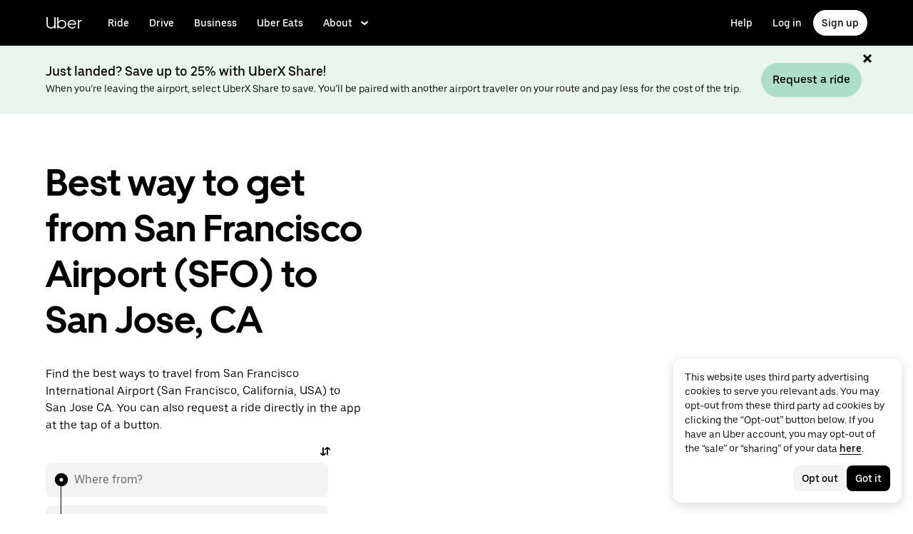

--- FILE ---
content_type: text/html; charset=utf-8
request_url: https://www.uber.com/global/en/r/routes/sfo-to-san-jose-ca/?utm_campaign=CM2156627-display-gdn_1_-99_US-National_driver_web_acq_cpc_en_RDA&utm_medium=display-gdn&utm_source=google
body_size: 119688
content:
<!doctype html><html lang="en" dir="ltr"><head><meta charset="utf-8" /><title>     How to get from San Francisco Airport (SFO) to San Jose, CA  | Uber</title><meta http-equiv="Content-Security-Policy" content="block-all-mixed-content,frame-src 'self' 'self' blob: d1a3f4spazzrp4.cloudfront.net d1w2poirtb3as9.cloudfront.net d3i4yxtzktqr9n.cloudfront.net d1nyezh1ys8wfo.cloudfront.net d3i4yxtzktqr9n.cloudfront.net *.altrulabs.com *.doubleclick.net *.facebook.com *.facebook.net *.google-analytics.com *.google.com *.hotjar.com *.hotjar.io *.hotjar.net *.snapchat.com *.qualtrics.com *.youtube.com analytics.pangle-ads.com analytics.tiktok.com api.company-target.com app.acuityscheduling.com atag.adgile.media *.bing.com maps.googleapis.com px.ads.linkedin.com s.company-target.com sc-static.net/scevent.min.js snap.licdn.com static.ads-twitter.com tag-logger.demandbase.com tag.demandbase.com/e353a7a2a87d1338.min.js tags.srv.stackadapt.com tags.tiqcdn.com *.mutinycdn.com https://www.googleadservices.com/pagead/ tb-static.uber.com/prod/uber-static/uber-sites/all-live-pages.json tracking.intentsify.io translate.googleapis.com uber.formstack.com uber.zappy-ride.com usage-us.talentplatform.com google-analytics.com google.fr google.ca https://www.googletagmanager.com *.yimg.jp *.yjtag.jp jometer.com *.amazon-adsystem.com *.uber.com *.yahoo.co.jp *.clarity.ms *.taboola.com block.opendns.com t.co *.uber-assets.com *.uberinternal.com *.twitter.com *.jometer.com *.ibb.co id.rlcdn.com jotrack.s3.amazonaws.com cur.cursors-4u.net *.gstatic.com google.co.in/pagead s.yimg.com/wi/ytc.js sp.analytics.yahoo.com redditstatic.com/ads/pixel.js alb.reddit.com/rp.gif s3.amazonaws.com/jotrack https://www.redditstatic.com https://pixel-config.reddit.com https://conversions-config.reddit.com https://api.c99.ai/api/v1/fire/snippet https://dx.mountain.com/spx https://gs.mountain.com/gs https://px.mountain.com/st 44.238.122.172 100.20.58.101 35.85.84.151 44.228.85.26 34.215.155.61 35.160.46.251 52.71.121.170 18.210.229.244 44.212.189.233 3.212.39.155 52.22.50.55 54.156.2.105 live.rezync.com/sync live.rezync.com/pixel idsync.rlcdn.com/ p.rfihub.com/ js.driftt.com https://munchkin.marketo.net/munchkin.js https://munchkin.marketo.net/163/munchkin.js https://js.adsrvr.org/up_loader.1.1.0.js https://tag.demandbase.com/8fd99f526b0979ce.min.js https://insight.adsrvr.org/ https://js.adsrvr.org/universal_pixel.1.1.3.js https://match.adsrvr.org *.mktoresp.com wss://*.hotjar.com ads-engagement.presage.io https://accounts.google.com 'self',worker-src 'self' 'self' https: http: data: blob: blob:,child-src 'self' blob: blob: 'self' blob: d1a3f4spazzrp4.cloudfront.net d1w2poirtb3as9.cloudfront.net d3i4yxtzktqr9n.cloudfront.net d1nyezh1ys8wfo.cloudfront.net d3i4yxtzktqr9n.cloudfront.net *.altrulabs.com *.doubleclick.net *.facebook.com *.facebook.net *.google-analytics.com *.google.com *.hotjar.com *.hotjar.io *.hotjar.net *.snapchat.com *.qualtrics.com *.youtube.com analytics.pangle-ads.com analytics.tiktok.com api.company-target.com app.acuityscheduling.com atag.adgile.media *.bing.com maps.googleapis.com px.ads.linkedin.com s.company-target.com sc-static.net/scevent.min.js snap.licdn.com static.ads-twitter.com tag-logger.demandbase.com tag.demandbase.com/e353a7a2a87d1338.min.js tags.srv.stackadapt.com tags.tiqcdn.com *.mutinycdn.com https://www.googleadservices.com/pagead/ tb-static.uber.com/prod/uber-static/uber-sites/all-live-pages.json tracking.intentsify.io translate.googleapis.com uber.formstack.com uber.zappy-ride.com usage-us.talentplatform.com google-analytics.com google.fr google.ca https://www.googletagmanager.com *.yimg.jp *.yjtag.jp jometer.com *.amazon-adsystem.com *.uber.com *.yahoo.co.jp *.clarity.ms *.taboola.com block.opendns.com t.co *.uber-assets.com *.uberinternal.com *.twitter.com *.jometer.com *.ibb.co id.rlcdn.com jotrack.s3.amazonaws.com cur.cursors-4u.net *.gstatic.com google.co.in/pagead s.yimg.com/wi/ytc.js sp.analytics.yahoo.com redditstatic.com/ads/pixel.js alb.reddit.com/rp.gif s3.amazonaws.com/jotrack https://www.redditstatic.com https://pixel-config.reddit.com https://conversions-config.reddit.com https://api.c99.ai/api/v1/fire/snippet https://dx.mountain.com/spx https://gs.mountain.com/gs https://px.mountain.com/st 44.238.122.172 100.20.58.101 35.85.84.151 44.228.85.26 34.215.155.61 35.160.46.251 52.71.121.170 18.210.229.244 44.212.189.233 3.212.39.155 52.22.50.55 54.156.2.105 live.rezync.com/sync live.rezync.com/pixel idsync.rlcdn.com/ p.rfihub.com/ js.driftt.com https://munchkin.marketo.net/munchkin.js https://munchkin.marketo.net/163/munchkin.js https://js.adsrvr.org/up_loader.1.1.0.js https://tag.demandbase.com/8fd99f526b0979ce.min.js https://insight.adsrvr.org/ https://js.adsrvr.org/universal_pixel.1.1.3.js https://match.adsrvr.org *.mktoresp.com wss://*.hotjar.com ads-engagement.presage.io,connect-src 'self' 'self' blob: d1a3f4spazzrp4.cloudfront.net d1w2poirtb3as9.cloudfront.net d3i4yxtzktqr9n.cloudfront.net d1nyezh1ys8wfo.cloudfront.net d3i4yxtzktqr9n.cloudfront.net *.altrulabs.com *.doubleclick.net *.facebook.com *.facebook.net *.google-analytics.com *.google.com *.hotjar.com *.hotjar.io *.hotjar.net *.snapchat.com *.qualtrics.com *.youtube.com analytics.pangle-ads.com analytics.tiktok.com api.company-target.com app.acuityscheduling.com atag.adgile.media *.bing.com maps.googleapis.com px.ads.linkedin.com s.company-target.com sc-static.net/scevent.min.js snap.licdn.com static.ads-twitter.com tag-logger.demandbase.com tag.demandbase.com/e353a7a2a87d1338.min.js tags.srv.stackadapt.com tags.tiqcdn.com *.mutinycdn.com https://www.googleadservices.com/pagead/ tb-static.uber.com/prod/uber-static/uber-sites/all-live-pages.json tracking.intentsify.io translate.googleapis.com uber.formstack.com uber.zappy-ride.com usage-us.talentplatform.com google-analytics.com google.fr google.ca https://www.googletagmanager.com *.yimg.jp *.yjtag.jp jometer.com *.amazon-adsystem.com *.uber.com *.yahoo.co.jp *.clarity.ms *.taboola.com block.opendns.com t.co *.uber-assets.com *.uberinternal.com *.twitter.com *.jometer.com *.ibb.co id.rlcdn.com jotrack.s3.amazonaws.com cur.cursors-4u.net *.gstatic.com google.co.in/pagead s.yimg.com/wi/ytc.js sp.analytics.yahoo.com redditstatic.com/ads/pixel.js alb.reddit.com/rp.gif s3.amazonaws.com/jotrack https://www.redditstatic.com https://pixel-config.reddit.com https://conversions-config.reddit.com https://api.c99.ai/api/v1/fire/snippet https://dx.mountain.com/spx https://gs.mountain.com/gs https://px.mountain.com/st 44.238.122.172 100.20.58.101 35.85.84.151 44.228.85.26 34.215.155.61 35.160.46.251 52.71.121.170 18.210.229.244 44.212.189.233 3.212.39.155 52.22.50.55 54.156.2.105 live.rezync.com/sync live.rezync.com/pixel idsync.rlcdn.com/ p.rfihub.com/ js.driftt.com https://munchkin.marketo.net/munchkin.js https://munchkin.marketo.net/163/munchkin.js https://js.adsrvr.org/up_loader.1.1.0.js https://tag.demandbase.com/8fd99f526b0979ce.min.js https://insight.adsrvr.org/ https://js.adsrvr.org/universal_pixel.1.1.3.js https://match.adsrvr.org *.mktoresp.com wss://*.hotjar.com ads-engagement.presage.io https://dyguxp1m9tbrw.cloudfront.net https://tc2.uber.com https://u-vsm.tmobiapi.com https://*.tiles.mapbox.com https://api.mapbox.com https://events.mapbox.com https://*.googleapis.com https://*.gstatic.com *.mutinyhq.com *.mutinyhq.io *.mutinycdn.com https://accounts.google.com https://auth.uber.com https://auth-sandbox.uber.com https://*.google-analytics.com https://*.analytics.google.com https://*.googletagmanager.com https://*.g.doubleclick.net https://*.google.com *.google.com  *.google.ad  *.google.ae  *.google.com.af  *.google.com.ag  *.google.com.ai  *.google.al  *.google.am  *.google.co.ao  *.google.com.ar  *.google.as  *.google.at  *.google.com.au  *.google.az  *.google.ba  *.google.com.bd  *.google.be  *.google.bf  *.google.bg  *.google.com.bh  *.google.bi  *.google.bj  *.google.com.bn  *.google.com.bo  *.google.com.br  *.google.bs  *.google.bt  *.google.co.bw  *.google.by  *.google.com.bz  *.google.ca  *.google.cd  *.google.cf  *.google.cg  *.google.ch  *.google.ci  *.google.co.ck  *.google.cl  *.google.cm  *.google.cn  *.google.com.co  *.google.co.cr  *.google.com.cu  *.google.cv  *.google.com.cy  *.google.cz  *.google.de  *.google.dj  *.google.dk  *.google.dm  *.google.com.do  *.google.dz  *.google.com.ec  *.google.ee  *.google.com.eg  *.google.es  *.google.com.et  *.google.fi  *.google.com.fj  *.google.fm  *.google.fr  *.google.ga  *.google.ge  *.google.gg  *.google.com.gh  *.google.com.gi  *.google.gl  *.google.gm  *.google.gr  *.google.com.gt  *.google.gy  *.google.com.hk  *.google.hn  *.google.hr  *.google.ht  *.google.hu  *.google.co.id  *.google.ie  *.google.co.il  *.google.im  *.google.co.in  *.google.iq  *.google.is  *.google.it  *.google.je  *.google.com.jm  *.google.jo  *.google.co.jp  *.google.co.ke  *.google.com.kh  *.google.ki  *.google.kg  *.google.co.kr  *.google.com.kw  *.google.kz  *.google.la  *.google.com.lb  *.google.li  *.google.lk  *.google.co.ls  *.google.lt  *.google.lu  *.google.lv  *.google.com.ly  *.google.co.ma  *.google.md  *.google.me  *.google.mg  *.google.mk  *.google.ml  *.google.com.mm  *.google.mn  *.google.ms  *.google.com.mt  *.google.mu  *.google.mv  *.google.mw  *.google.com.mx  *.google.com.my  *.google.co.mz  *.google.com.na  *.google.com.ng  *.google.com.ni  *.google.ne  *.google.nl  *.google.no  *.google.com.np  *.google.nr  *.google.nu  *.google.co.nz  *.google.com.om  *.google.com.pa  *.google.com.pe  *.google.com.pg  *.google.com.ph  *.google.com.pk  *.google.pl  *.google.pn  *.google.com.pr  *.google.ps  *.google.pt  *.google.com.py  *.google.com.qa  *.google.ro  *.google.ru  *.google.rw  *.google.com.sa  *.google.com.sb  *.google.sc  *.google.se  *.google.com.sg  *.google.sh  *.google.si  *.google.sk  *.google.com.sl  *.google.sn  *.google.so  *.google.sm  *.google.sr  *.google.st  *.google.com.sv  *.google.td  *.google.tg  *.google.co.th  *.google.com.tj  *.google.tl  *.google.tm  *.google.tn  *.google.to  *.google.com.tr  *.google.tt  *.google.com.tw  *.google.co.tz  *.google.com.ua  *.google.co.ug  *.google.co.uk  *.google.com.uy  *.google.co.uz  *.google.com.vc  *.google.co.ve  *.google.vg  *.google.co.vi  *.google.com.vn  *.google.vu  *.google.ws  *.google.rs  *.google.co.za  *.google.co.zm  *.google.co.zw  *.google.cat https://api-js.mixpanel.com,manifest-src 'self',form-action 'self',object-src 'none',script-src 'self' 'unsafe-inline' https://d1a3f4spazzrp4.cloudfront.net https://d3i4yxtzktqr9n.cloudfront.net https://tb-static.uber.com https://tbs-static.uber.com 'sha384-cr08nNMGQpLfiCrxZ7RiRupXLkyeYOGsH9hxVbg4sPj+Hp7aJq/jlY0R4vkSGaFN' 'sha384-6y6m5oCfdyCoVikkdVjwzp5E5QaBWRjdtBOqdLjAm5zk9SsvNbRMdZemlVpXEwrW' 'sha384-f+C5ZYdw/9y8ksPanjO0KbZHs8LyckoTmo5YVNhiQgGD3nqjp68c69Ba7fNXJs5A' 'sha384-mVN4t3PJ8gtW9SDEz59wUAIx1FhpQxYj2utLOlBEwSfAmAQKI7KTjXhFrKAp+LEe' 'sha384-myHKXdFraku9fdwCB7Q/UDZvkqOaapjZN0FWcI/vJCvmWxfKlxGY8IgOw3ofjwq+' 'sha384-GnwgNQQ7euC2zP/Hr/jI0+FZT4g08SO+LTTnNR6NHzxK+O3ilZoyheE4MPahWIWH' 'sha384-hGL6d9kXUBCV8MiPCACbYd2V15eBKZjY3390ftYEUj5bLxg8k0InOwuOwTI6p50S' 'sha384-nLWU6g1GLfDKEw7ZErMggvGtSSOaoWgl6lLlr1SIu4PTBx4hnnitKtmBdW0xuoFE' 'sha384-g0PXAfGYsih/K41GoJ5gHUqKS1Fym5j1cpNcGdsquIhCGEhdJwUyQfmzgP+byVB1' 'sha384-Y0wEk6vHtgu/lHZdkwU+XiTAfCLJNcH69/ZdQ7A/+8FN+PjGcKxOI1FzpF8Q+GcW' 'sha384-fM/GTMW4QHevkheyCTYHWkigmRabCwkIsCRzJ5GyRsSxy9ViZFkR8nW25yW8zYUH' 'sha384-/LszXAJiFhKF1il/tdyIx10sJLz8pEA2UUGnoLSYfF0YzcddaOfdpePor+nAHDvL' 'sha384-G+7l+lGWHC88cQkWN5qBr7Qu4CTeKClEOY9P9B/atbw93B4LnFB6hgxB5KqXcgyD' 'sha384-7QmH28cVYlTkBWULJQxB/eC8+q9Cl0hjgBpQLFTk2SX2Bt+kCHOOzCGVbD10GTXz' 'sha384-wZM0IzrWVW9Mb19noAMNMxTg8DhJUJI/YP1P50btU8eiWPxWdEKsJTUDi/yVoBYy' 'sha384-H/A13zd/vX2DF30GK2dheSr9PXJlhhhsYhLT+1WasCzWJjMzCWu2hSR0d75dD8Py' 'sha384-zzT60yFQrisrI9Zhq9D6rQ6HCwZPjsqOe/L7Fd0BN2DGxyMuLo8rKclZaQ+5Hhhp' 'sha384-el8OBpgkqsI97Qm6RspR6JmvNe+MuPUdNWzPCpDzjOnX+iT7HUwIo99NXJBfsIyx' 'sha384-pSwOmk1tQaARvUvdaGUGQRc4vNeY6I32JE5UUZKicyVkflpKM2qI2wxbzm6dlzJa' 'sha384-n+Wppxvj5Zf0SEEMB5n/KSCPkcJX3mjFMYL7UA71nrBaZ3f27vlwbCJ21TQBn4H0' 'sha384-org9tex1LrSUbj6wpmYkc2ubUrva71eISKxViaEqUSAAD6YkrS0miG4Wpcxtq2yN' 'sha384-IQel2hXhxl6q+Ah9JBxGSUoiNpoIALsm0iMjY7JeTm9YW2J0P1+pEvw/cLfEHXDI' 'sha384-LrofGAIfpo1Xw6rxFO+HkG7ayX6vV4xQx0ZGwyCIRLhdDYDKUcvu46jAZjQtrCjb' 'sha384-GynYs3iUA8YY47kHZko/OC5r3hhbE7kalNmrgFKAHlpI5QiAbq3c8umUSbZJgi48' 'sha384-0sBskxO85QDYrQ6RsLYjN6QLRfjB/YUzfmI6ej9YO/M/v0i5pNxKaQchnfalE/zK' 'sha384-czq0R5H1Wcc2mHtdi4mt4A4yeCcoBUx/SZnEGrIgk5e5l1mO16zTKSQH/QG5SSYH' 'sha384-mdkSprr0SNuIR9KA/8p6NWi7bq5FupqyDLK/Jlg+RpWjfaETgOd3hKe+0i4aXqqh' 'sha384-HCZDz69syikei7nvTjPgqG/uIOEoiPD5fMw7QTgFkhrjFvUpLXSi+iltPKwYBc37' 'sha384-I8+57Z21zYm3fPOcpmHpXIEk/s7isZeG8B7RhSIlxMAyXYl6TguV5ATPb34YPwym' 'sha384-X7PvJReXg3ewgSR0F35oQD7oRTBAr75VKRDHogzEu6c0JoU7XySEQD+9+2RizorD' 'sha384-jXfRqAxIJkaF2b3kdaRA8F72qFfvfMe7GWj78DriXFv8IwV1fsskBok2zcT31/xF' 'sha384-YDy4jteSs47yMQ0w+svvMjuLyn1WsCs51wEf2gWZjK08R18FWuPBmkkLqU2+EPFg' 'sha384-gh5WU9QUed0bG08KsKLkXZPU5irlzY00qCs+dOwgnhQFbGI+uSZZdoQSvJCwBGJc' 'sha384-jYbFfMgL3ODr0HZk9nM+K4HzNC/35Zes4Oft5VhDzU1fZrBnQZB9N9ffjpsjLnXp' 'sha384-JXWlLvnd4r/i/7UKDA8mDKFV1QquzXViYBCFB/692PGB4zt5ZMb3t/tt9AG4cCb6' 'sha384-/gNKvGfWULsEcq3aYtQMrzP5f8HsSl7kHirVZ2zN2OY6WQcz878MMPMIhPYmuUix' 'sha384-8j9WlLBI8NKeUAtoEOQDpTroIphPjUoaB6eBcmd3o3nlfH6XVIlXlo7jNpv7pV9P' 'sha384-RxvevtYkwBvYfUmmNlEJ6GWswQJ5ZGVYiIvyqdiC2o/11vIv2welMLQpczdiMdft' 'sha384-FiWBbj/A+o5/emEUZ94xfSpOD3V3LTtgZkdIaDsqoocYlFdkzEAJ80LYw7vrxuXx' 'sha384-pJkg0Sv+sOX9I+1L6awVEwQNKQ3qgGfPlUUx3bBz/Jc+WA4Qq5UK2AmebtGkCZMG' 'sha384-C3MgY+I5AOQp2yyxWjb17PYb3kmrylC6vs9Sde6oSR/eDKDN3kukjrEpik1mIioP' 'sha384-GSNZ9HkFt8M4E1CUErl/JIooY9K99/N8qC/dobCKIBYvrWzwRBgnV5AvxBwQdd4O' 'sha384-GCUJf3hJR8jzl2M+8v93HoCFR3DJisgBsZERj4692Ddi0+CKsCzN+fuMIosSL4k5' 'sha384-UEbM19TqZCrmcK6JuEVlEgzoMtig9+UldeQZCEsRevo1KZchROPrpnwGoxHJrjjk' 'sha384-/KxNclJLqW+d9lNe9m9LZSYsKOBkR2OpJzJ+/uGcsLb5WNrw4LXoofuU4j+WP7Fq' 'sha384-QpbyD3AOxP0cvpomPdwePZPzBXbTjyeDxxRPgNOAN8gtK9YWCn5jsa91cXjb8alD' 'sha384-8qhoxrRpL2bNH0mVzym9ympRQ1WorwBYAOlEOlVqq8SSLvExq5iQFKRpl6vmdCwZ' 'sha384-Xavkfc7NUyW9XtEkkLjG4lj/bj0GBVcyheZODVy+EOceaREkFnmczlZ6juNNsvGo' 'sha384-OHd4k9iifwgjwUeCgLunWoHHh1bqchukw5mthGTIGyBxjnGTsMXYpBIMUXuy40Yo' 'sha384-tcE/tx17c6TZ1A/YuxyJDCcvBUB46N1VR60QpyxpZVlozxupOFSdD83GNyQ+eL9f' 'sha384-qhUiqlytjCpuPOxoLe5b92uKN/ljzHaB+/mQmqZb+p3RBGbEicUJ+Z4kkWsgk3Sa' 'sha384-oTDbaiXpxBAtc0EN4JpvX7Z/LPgvfM7RRDEtaxe6tXmzVk9JJ9RK3TpZouRmQcVh' 'sha384-6EZ+0WoaMJEyptyMK+PAnchDHp1GpSgrbOYuG/6WOrDZVFbiAWH8n/it7bKB+Qv0' 'sha384-HRNJhiPSxfBVJN++O7iRX0B75yOty7fjBnUAaV86maIeb+O/d3XLh1Pm30Beq5Pf' 'sha384-dj4sQhAseUwvrkgwhKJ1aV6aOk0M7CT5y292hwAd2+FF0WEpDW+hnX19gMgPEOtb' 'sha384-KwI8VtMST7KDBKpFT2Sieagc432CXajSdWRczDxNRaW+XcKOdhbRMGNWcMKabO2p' 'sha384-xITR12WFTeQUW1Y+a1xrQvmFyqOMEYiWXoI2PuIaDHFD+M5rPnBpIB0daWD5aS8z' 'sha384-TpLCAy9l3u+ZAPcyXGddtO8Z3HSAfSw6Gt8yAEifcT1Xv1Ft35fQUa+ghl8ujblI' 'sha384-bPgvZeNy/D3RrDUF4YQtGMpfJ2upA9cS12A+g6BV8W9bkOKO7B8tB7Ee3j+J3pyS' 'sha384-JxpLz/tMWAQquf0YFRkOdnviD0Gvud+222W4GNIgxKQzmtFMwAR11vBVDkfH8k+F' 'sha384-bJiHM82afD0fcOC+ITrajd7du7xdJJmb82NMPtrhBB9cwB33rWmLzTlWML32KrwI' 'sha384-7q/MSgWGmZs70f0PQKwXCXXFuitDTXqcS1PgC95fXbHG5DdkkCCbwRStxWBrKu06' 'sha384-whvRJeQIrKooVxAY48O3pD5yM7P1e2NS9W7lX3I+3Dvqr59aLOziDY7CxLDIxAKU' 'sha384-Yue+kTDk1qJGcYrS60qGf+IjHY+rcs69H7vniiAxBwd4rQ+tHsdZ47twnF8qjVDI' 'sha384-n1wKoxnKy0yrhbXo3Ld3Ls9ngXW2M1Dc3OKyw7+O1LsYMTLGWrcZCNeOF5PgxjiZ' 'sha384-mA+S+EVixATnUrscNApuavPLfYtJQ56mZpXoON71mDKXyz7gNCFv6BQHnLx4Rg0f' 'sha384-VUsNEgxUI2VLiAvUx1+p+LnxcbA83BaDV7+QGCgoUFweFfOQpJtobT3KCfhkrm6v' 'sha384-mZITGsOLHahp3r+thXkCEHISVXGmGeu6xlXC9OVCnfDBQXqWV/uHvnNWzupSeoPE' 'sha384-FdyQ6T5B/4NboUEkwU2Pdt48gWBq3dJomb8U+BkDMXjO2PFDOdUM5lht8ULzpXFW' 'sha384-KQyEeLWggJeeeNMMRpTM+ysY5grkPhji0lx+Wp0dy9Mo5MwFF+FQwpSre6hLvL0Z' 'sha384-kU4AFbXbuMze9e64OTiq5AGQ1HWxbEXCCikt9s87PylFw3wgoWo7mPCyadN8L5Pe' 'sha384-p9ZBBXvdGMVzQcz0msJEyZ4sTABALEIuNGpV17zTtQjySrAPsnZn0xtXhqCHTs86' 'sha384-0AlArtIt9h6n8ElapuYTMx5/ZkMr7nYMX95aj7lh5Mg5L7KR5HtBAeje9QWRZ2Dr' 'sha384-LymKy0ioltc1eA7WW6dGXmVRuqZDpWPkWaR6bBfGnqtVYHyEyHlH/x4OYGZFe0wS' 'sha384-rWxjnZJ9UVrw0hjuJFombZH+E2zm3gMqQeP1vJFW+uF/TOovjV/eO6PdVkkhrFUP' 'sha384-e0uHF9uI/+OJ2cpziv5h4m0FYRNKZq6+AwTl1Fg5hYUinuv4sHE78sb+wNyaw5dE' 'sha384-vKwGkerkOeArGZSGoF4BoOPp/IfkJfbBAw7HEl/krpW4KhkHzYMw4Sv82o07YoS7' 'sha384-C4O3S8CkCn++XGsVCCLuyrHrUPx+LU4aj/XhPKUd8nSCGExQyagJb82HGGtiblWk' 'sha384-GaeSWbUKImKYVxkKvMgH8uQgkVNRIRtC/U2n/NnQt+dI2jgp2j0MH9OAVd5mliwN' 'sha384-i6ZyOpN1U81YGuc1RQVywd3aoUDY7c/UfdqjwGrOevSGldmGRRzy0aAaGBDoOkTY' 'sha384-Ctn3z0oEl3tL1tcByVJaS5NNI81MZr6vD1pO6sYCHKcPotjNuRM0AKU4qUvUTW+X' 'sha384-IFQwwrCLSZk4vLnZ0DdOqAwIldj0OAp4ElFKlz39yG0YEAn8OYsncizeN2jhjnF/' 'sha384-iHuduYNHtgCISDc+igwLSzw6rzg4KMwLXl+AQ2h/4mZs8qLyoN3YBnLdBk+IcMp7' 'sha384-l4Ix7o/sPjjugp0B+bwmBWTm0IPlUUq7sULs1paNkoAPvNN+a2naBXwXRRSzBZnd' 'sha384-nZ219LC5v8ENQcWQ9jtn/Us+dursggz58SkeqJ3V2C4vXCbZjSNoRkPQY7/pznWJ' 'sha384-ScaDmuLXWwyskux3GOePw13ath6i580FbX5MthlX6cDfb+Bqv+QmvidTTYB5YE2Y' 'sha384-laRiz0csgNw7hdDGKYN4L6m0JyFyR4rAtg5yPizesuRadjuZQFQIene1VAktrMT3' 'sha384-KBk8mKdGsbQZKWBUOu3JzGBAmqYMYrvJbELd122M7Js9NExiyhV8TrGm/ZY/uMrE' 'sha384-WMrfnuO5y5dh4Z0zpTipQkN9KKLpVGPE/4D1HhV+vroHnj/HTdZxPkvrhHg6VbrW' 'sha384-7ZSu2Z6qvXkpys3+d9yzSCErNQgKho47FPUB9Yla+/HIlps4CNbW/s+80N1biPWk' 'sha384-3+y8PxLyRHwjxM+JpcC5hloJ1huZfd5gEsjqAVFszTJNCaBJGso5O1P3Tt6Ck8GM' 'sha384-IS3FcptSC/akUlQf1dOODLkqYjpYWfvP1Mg/TxexpmfqIeFiDpJEsrO+3wGUwoWG' 'sha384-fw/WbVfH6e6FFYGkar6iZyAHRi9LKC0oLBIf/J7rMV870ZHAxnqrwK2EdEA7HeNU' 'sha384-mpjHCwKhes0S5Kn6uSYN3KE/O6GkwyjTnEuO9ws66za0gCnmjSWDYj+z6OfHcHhv' 'sha384-HwuwFrmkxBPpcN/UWAq30Ov9PiXkY+1grCD4lh/k2Htjhs64hwkznejKw5NWPpch' 'sha384-x9GyJtwv0TqWnjcTEDdriddplBQUNsmPxWAqp4HCxS7EaXvJ7T9ItmtgjhfatNrV' 'sha384-dj8Rj9yiOCmAFgrV/9vKRKYGp0WjTmmOV6g1x68fJdDAjCO8tn5pCnBYxS/tXF7h' 'sha384-gwqmVOEpQYUTvnthfNSHHC7F8VNyzMoVG02B0LQkX49mykRv3SX3bQIjrrmG22ZF' 'sha384-d0wUsqnYqEPya4l9FLhGDKsOR2amI16Q6GTCL0wOSQ9eVLehSVXkgNNXbqzVsD4g' 'sha384-ADNBA5rWqMAXi7TkoEWpneeNVi5+4Bi1qN8+w6CaZY3n5JADLfi+zJK7xcaaFOfL' 'sha384-2DILI4rF08DD/TWLyp1Zu+E1fwCpnU6AIvQy/axDuOdmy2SQf6QqouClCqYRpsZu' 'sha384-2ls/hPBLRH3pSa47Y0FLAG+276rmo3JaGXM708WlntosMQVreR1KF3b06XtQiIYb' 'sha384-2QQBqoLQg+N5BXrxRf/AcR6nTh0lbXruPUSnO8B3C7FfysX6rEJo/29eO6oZoxV9' 'sha384-NyLt5uP/uUQjeJwTNWKhI6K0bwLTTgCEVCZkI4/2FqCfAHr6SDJd4uOJRuwWciZI' 'sha384-/lbzPGSJB2+fx91xQbB9IukUioeccHBUptsOTLN7cmB0SY1Y/MJwSNLcXUt596LF' 'sha384-Bfgda7+10L56QJTBBdnkFz/vteD7QWj0Y697fC3G1kMg505WRKOGzG23eh8Z0Wcj' 'sha384-zpZ/5AXSfKHzKWRMqiB6Vqed58OtIN+87ICp7r3s+u+3DoPWEwHaII4nfbeH0VKX' 'sha384-X+pq3alZkiTgLgX/D4Ww+rmKhHw5fzZgdnrNRpcQyTG6TGy3yIGhrJqhjsf5Iz/t' 'sha384-3+h3aH5reHuIMkWqSW3WcqinXkxDZZsNp+gd1OSlegyZs/jVthk+m0yYr7FwbpDy' 'sha384-CEMhF7zqpW1dD/S2xH3wU/U0GuGiEohm2IT4jFTc/wd8HxhgaLsAxNn4eayGWSYN' 'sha384-aJTCkBIDUML7STpm3rmjKhukgLvgvNXaTrDALefh9YLsxurpkV/wcmWCA+g+8WqP' 'sha384-ovlRUUEbtGH6I3IiIxjeE34apHyD/DrIMRxv2joVn92zIPMHXx8kE89DMiIvKHRD' 'sha384-rnfZfSQ7Ff9b1uUljAe/tIqKJ7musAFMcOM0nD9k4GsC2Tj25HyqZ/h9KAjzL08H' 'sha384-hYMLh5KndGUELsboOiXq0z5T9k1d+x+YFyZUMo2lPBNYPUAQ8dFYLU6rvjAt+iXt' 'sha384-Fu8/BNax9ZAzl7mP4HvD4ig62ysTH0AptX4P58MI0J7/n+bee+bR7QUkQXVfsTmm' 'sha384-s1sxK2gmfeXMBgLgRMtjB5LMVH7jQnpyQv+4ljt0rQvzFLBmq4uyy3sllE9Ch472' 'sha384-bqgwoll00zmqWlyQz9Z1hnhc0cDdsC6rIWTkaB22KpJBoqu42a0Q0mWM9vrJASxd' 'sha384-DjEyy3FfhneVWzpvi/j/xUieDnDlBa/83yg6XAp0c1s4EuVcVbNTMpG/xn45WGie' 'sha384-x11hADg2mwtVngBrXGz409zqStjnFvCqjA3WOXuS5GWxL0A3IlCJC5VtQJ/a6zrI' 'sha384-lepim6Cxz2N2kKVzdPCJX/prwJEHxuiKIqa9usHTTf2SAT8xdvDHRyQ4S5ZyH0Bi' 'sha384-Cc+KFkkPdkzKyGTS2h67Abeu+FRoYIB/60c9ebb/a1/vKNUc8XF+zXS7xTMbmXrl' 'sha384-JCsPBo36EbqsIhKxZv7lSe4yA+3VJCwZMNgopkGmbXSIh2+Rz2AhqpqdMuD6uTEI' 'sha384-V+Hxw8YIVaCOu5ijv3s4QoHQDzEStsdiU4F6Y+7kEw5pRffHyBCxac2O6rt5j2BC' 'sha384-5avjmn9VGMuAXbpXwQXUSWK/CNFW70gPzWUYz+/D1kgI2IiWYpCZYDGbptDGH372' 'sha384-VSS5ts7XFGLwL56O2dmWeNjTKxcMWGAgKXLqPmPeQO+A8Csym6WxnD5GzyabimRX' 'sha384-i2T+T+sgEmJuhCZXhIggkN0xvajwYiNDZlbh3IyNeqpUrBHSU2+Z/CqJGg+PApUS' 'sha384-ocfGGIsMzff0NwwXn4pYe8dBUH78WDjGiZOzHbyEQtHuY2YxqMSd325Na/5/Fo+W' 'sha384-lONNVgjZld3OpcI5NKn9TkWTXySMXlEkjY0xbfyS01W8ruqU/HOR4oXoJGe8tv82' 'sha384-yWKTLc+MOI6XpHKp6+e8Owp/c2LYGxlm2pm3fz4+Y+sHaGeXjoDa7xxE44KAR2k9' 'sha384-lYbc0AKJ0amUb3oqTz+vgGsWA7u1ISMJkh8kGDExoZIAniJiudeycwNyCZjO0260' 'sha384-zc++EONmUGPJDz4DfODVA6Cne/KHv2a2V9ZdiJQJMCakIuPjxl0tlL19wgmryJ9e' 'sha384-5zWO7RXPPdRjGq4yG0bCzWJYlocXvnt3aiGAOA0HaWsnbNdFXXNm8YC02sLgxr1L' 'sha384-FxY1dlY+tTELdFoxS+eXBynoP7Z2x2hAnptxeFL+samhoCVbUEe1rtuygn91rhC9' 'sha384-+Wt7Ogw0F2RDTjxxP6qnGcpu0c6hEhxAbiUB0sQz9ZYKJQmpF+VBugogf6yen4yO' 'sha384-MKFCXkq+nthF2D2rIliBsUWReWhr6RYI43gvcw7nFwuc3epYkL4ZSia/El13r7Ce' 'sha384-EaELzYsoOPWJ6PI3WCVb4k9/LYPjEkC51hucRmtwIhRVI1dwLp00kwWuQmIEoCLc' 'sha384-xOL+CQVNnjqYlNOOprdM5oercyDAT78K7qxDkNtRsWtSwuUHJQZM3Zc/G/OjKkuC' 'sha384-Wd1z0/es+kCBQuTqQrwEu4OVBCnXZNiONHqBlIB1pZQaUJUivUyChE6IjKS4Q9kQ' 'sha384-0IRILgqrDZuFmY4aiqXawyrQJ2slW4eY/xonygF26yt5fysrH4PZNcTzUlCshOCg' 'sha384-eJA+o/PGvesJBrha6E1FND76yccMxRXLn5OfkMClvKON5g5+Jsy/jVE+i49DdB06' 'sha384-UKDvCYRgYmAur+QQYmTNBS6gn+ftXgc5Ri/zx3cbJwLMP8aSiCS368br93QpjHwv' 'sha384-T2q/+pzrlDlVMTjx62uvY4vzrLzmIzgqquJFhLL2YtF679l2BSvvR21uZo10NGr2' 'sha384-bFUBDrgYuZC77zHBNFYKyD3R/r5awWfvUMyuzOslVtGGoBPN7g3B0FclA/VYGIjO' 'sha384-HBK8bCSgj5rnFd4tJYg1C6rkslIzrHxiwNsE+avb3Q87jmmTadkfa5AY4rK/Wi/+' 'sha384-KqW9GDLGoHDgddJ9oSzNH41DVmUrQ5Wc4bWz8l+B+Uo2rdY//ijtbZQT/ez3X23S' 'sha384-vErIRGoggrs+GpzpXrZDfhpdRCxHyX9RzMBQa5zeH7NbfWPiYq4F0X4Farjzl9k3' 'sha384-EZAcRM24TtNVLG4EAvxKshkBUBgMWwTNkUDT2k2UmeMEJ6ONPxXpnld33g+sJ6R7' 'sha384-9T8h8IfJj79RfwVLftBQdzzS28U15ZjFIULSi5TOBsYJODJ2iN16mMgTBKScAOHq' 'sha384-dWaSGVma2PC8V11a7ZTTlBQ0V57sFN925jJpP6/EfwsnsspBP0YtlDis3Rn9ohT6' 'sha384-Jwb6aKkQNLcaAOEbGxq2gJfWqyxtwabzX0AjDw3lAURcAY1dAKD4ng7uTCU9gUVA' 'sha384-72auMe44KaettFlcaDgeZvQzPBscxMcKUaTdjv6ZKFmuIvnIIryT8eDieomYkIAc' 'sha384-LXC4iZl5t5kXS9P4UFpORGH8ZKy++b5GN4FzbObzBDgqOP6wFXLkQL7jkVLuNtZM' 'sha384-S8F7TYvxOyMDxK7Amx4JMclMIKNJoMSqcjJyrql4zP8uKQMJNkPjB9iUuQrYpkqs' 'sha384-sL9yRkYXoBA2hdw7NRep4hpEkeSlFIT2IzbfSs4uPkaF+qY7ZSPusPaELxMX/dg1' 'sha384-l45Vv35K8R6nS4z1w5LrNC5YffOcABQeU298ckdqCaxvs5M0SURFGdd5UR/tNrtS' 'sha384-jE5Bs4RMhd9wtp+lR1QzOT4GAhaOSCFL6TiHBjDV4u36ZyqZLOsQZ8RWJM6qxfBM' 'sha384-AV60MhPAjNQF0lYatNmhHhg05UvRAL6WbT77iJ5UUcRbpu3N3A+eYMwN3X/fEDe5' 'sha384-N+wrrRxQIcrPSMV72ywhECA78FEhT5ErBf4FsXuEEtDb2jHCqVg+tbcdrjJv2Ror' 'sha384-z3sTrQEcCb+xDzt36Nfi2ROgENzUJy3/kw8s0Z3sFBfud9Fl0NNMM1LUW5jpRUje' 'sha384-Bui1/st8SrHlc6h6midhae7xRwNOaYdkGggVuOzKHv2pLZfUG4MuWrgMFeA9JVcd' 'sha384-rW31kwUDZE4iHI2AX7s7cCLqxf8iJCg2Af0D1M+v2Uxta41W1ezLfMUcN5bKG7NM' 'sha384-ceChKk/K3ffKbkpTvfzQ9Y926eQ+BCtRrf01nGEp1dyRzcQ+3lokeFbNff8ANGDk' 'sha384-YkOCCrZt8YSUPCPcbm2my/PVWSYZXJK7ERpnpfPPqPctImpPbGIALV2gp4zOLxtU' 'sha384-dJ8bkoLrni0wpGM5itmP1fjCCcdNY1RMSLqMsEybcdWzsvl3Eoig9Z6t4Z+ebF7d' 'sha384-Za19wFaZc5yS3obeiqJ/Rex9s2onEFCs7soXVpeSFp4qAUhfAz/fohEn4Ak40xL2' 'sha384-My8WLrbRvYgqkqU3oJZ540w4aWQh7MmFeVnxBGaVJWgu+LMJIVruGRnoLZJ8Cb3o' 'sha384-U5VLtzWnARoOL8IS7iSFT7aldG02FpVlKszJuB1Ly20Ujl5sCRRMTjNKHFP6UXMy' 'sha384-SizJ7aLLsTRcloohbChC+8ipRjk8/xZjFp4vRzkefHfPw0Xvjg+uoAKOb2vYtElJ' 'sha384-uGIyTFxWezFDo+DFxyUeJjkBaOxroLYWD2lTtUBMidJD3ZJOynG9lw8CvVZlgfft' 'sha384-zhqNmNV8o/OXR17p0USqHE+ZI8S1Zd2sMX2MulhgZ4y0hRwiTux/Frc/ZA2elDTL' 'sha384-dEk9bgceaM5XWH68KYGjsbX0nS44+gHbJhd9FQvwhZIYaRUkzzaXV41mETI/J+EQ' 'sha384-nMTwRAIjmdi9DAFj17cHhKk7izimnUQnaYm/7Uxcl/L+OKKHx5hRWNmf7yFkrVaC' 'sha384-UHxEtiWGysirSDXDPJQbWOoSSVlM6tM+Xajcna0hzZZ1pfh+P1+KDVIrRTo15yog' 'sha384-yIrx1goSXCK8VRSgHrbf0jEBjwY/cue3RnGCDoOEsAVm6AlAm0k8Orjy2FN4W5CW' 'sha384-yxV+x1upwGuNKKzf+MI2m/3GYGXNw//LgHF+fCe32e+qr3y2vrGwhQRrqm5MoplO' 'sha384-vii9j8Y6obX0Ch+sefNBfdr+p+OD8GR0eWgsk59C6xcBWGUPvN/Fjb7jvbIDBrvQ' 'sha384-iPLUCAQAVGFDKflWZ4246+ORDOmWtfkMK2FKEvuuVYGvuxtTXVT4ZSJtSmHCpuXW' 'sha384-tILu5k25+vMMYAW9E9WtqOEtdHyJAJyz7TxxEmuJZa47ZwaHHkxREpuVb+w80XaZ' 'sha384-kmd0+oAJIycyBz02EVjG9hUQN2/aAVXb+SjUfJAVKYgl/7debPu6WTvt4KrXpGce' 'sha384-7tC0qpUwUHmeKQEJHISj9WCQrZjKBHRjj511Nw5VPGAtHupVkaqy1Vps4GeO+Jtu' 'sha384-e9F1clgtZOfbU2VJX0/vjtNt5DXUkXXbSQOmtZd+dmUmz3+fYSxMVmMvwQLNKQWd' 'sha384-elPDdCKTau5+IZm//8msGYvJG3TK4XXVSfdaZOGWTxw1bzKrgY9aGAOVgTgRdFrM' 'sha384-e4/uUPSAIKx80N8UDxDNmcDZGXrtdQI8VUeHU+ZDF1M4xeJwvkrsbQQ7jkajRys7' 'sha384-7t8jmZ/bJTRBaS8+ki2lHO3S1FZxBrfIzWBpB9Dg/dF+TdtmYceieVXYXJNCt8j3' 'sha384-grc+2UYn8eBL3qTI/SK8OkB1gL4IrkNjX6l+rk8KKXbI4zpHrdqn3NzKpXcU9Cef' 'sha384-c5WTK2PGyIv1Um2EUBtoDWdPUmFdCNA7nSIPSamnnRgB1IzOyIy1cH/9KOAjeq45' 'sha384-uGzcye18yiKHmvfETExH3dWUBieAvRu61ur3qtWE+lNXubH5g8aoCZ7eaYwsUwPA' 'sha384-3xpJzqDtWURFzAlAYacSX5iNfFyaSQT5h8Gcju1imJxY32Kkbw4cgkpCWmW6cBhY' 'sha384-GKqVFrR9IyeUJz5+yfD60hh9kskhEIIQEItL4ityXaYy24AtBuK8SPnw9rB+LYz9' 'sha384-oDlxiId0Wj3q+oRzIJZ4oLr9OiXZf8UkVlYeMf/a6OeEj6rvunq6JFxwygCjr47e' 'sha384-e7ADImgl+KUERzGGc3SlQl60m3xr+FYgtd1DR6mh9zN18kv58dF1iTcJWHIG07XM' 'sha384-R2Cfn8P03eIfMT1PcU5Aj9wlp/1nYH6FL09PD+q5/g9NmeTxpHwdFpQXX/Po/MzA' 'sha384-nL/5FQ+2IbOBVb+DHTy4CpVEtWrJ1k0y53yBcTvxsn2F7XsaxIU/8YlsLpjN09j7' 'sha384-faGngh41Kc2RAm3gC+gjhMt3rLjsqTN5hmSQvGdOH3wuAs+0NbyiFIKdjFRkUFUZ' 'sha384-z3DU4RgCfxrW+/B+KhBpS+ladrgHus0eBDDeF0vventhPvwFitNXHsM/8pd5bIMn' 'sha384-VxcTUQUoQRO0RWtp6w60Zv5TkCxhzvoYFrW0LCcm+mPx6m3XGCQW82q9lq04IKcM' 'sha384-tZ/DXGKum6Yb8l+TGjlE7hZfUnL6A4/66IjMcQEQcdCJZHvLHCOZUrgBKiX9Ddr4' 'sha384-HhsULi4HYSuH+5NiWh5Nb7e7ySEywPxJK1HpejDnTBWTbKRo5h4EErBZuSkL71Bn' 'sha384-KCyoxMfE3ARCIxoDiQRyf1sycQv403OALf2X5jPJW9eTCk3KPJApzOtCMIMHHkuj' 'sha384-9vnooxn42aR2lIcZtO7Wwi6h/wnJIPLBOJM0lbi8thBpt7sGG3y2XE0KbrKUyUIO' 'sha384-Eu2N5BpvTF7g14M7NCTKgjRqRfacHufvoT+ka7nIsfdwOacp4U6TO6vlUVaoylV9' 'sha384-ajtqVPA8MQ0m6AVRoPBt6sP4c9c3/0OFSvHGTRnyXSS8S5gmPBb0mrBgbKHO55N8' 'sha384-UrC1OJ1VR5ApuftjJHVNw7PXTjwFpt6pM7SPGCctS62H9iB7JDTjk3zjN8S4N6jC' 'sha384-uoj/nq0fKZpFffyr7txHZxVuFhI3EhJTpzpjhsfYw18DuLwfg7PANK08uKmRpSQk' 'sha384-y7qHBf/7kJZQeW61SgtwU3lTG4NA3WVjBPemrK1TQpwFgAqes0RWlrfTnvNUhubu' 'sha384-v+eZ8pMWQ/a4I9aRY5V+4Pf1dldgAiC9NdV9YOATPciMsoLkigA9GCyWZrCb7Fg6' 'sha384-ChnHkzG8JGYjm6IdxWHVbqoeVDBSQWCMI72oqFiyNBQrKvz55saVnNtWCrrOjZ/5' 'sha384-25hS1vM45vQIFpFJss2ZmC3tK+cl3qOtgZxXyQY1ZO+eWPJjrgSYxam4lOo6otP9' 'sha384-cFIEhkImK+b9TdokkwGqlDQBZ8ZxxLsq963k/MqLzDr50Slvc9rchomjhJEPJC2X' 'sha384-tjr9oHmIBeHLkKBSiRvQTRZIMQjmwsZevWu5feVa9CLaGH6EzjqtYIU3k+e80BHs' 'sha384-iyQ+3obEomLIAutYDXCEVyThGay9HZCiucBCaWbFXs0bK3oF2rWyvJ93n3tECOzc' 'sha384-g+Io8ceZiGPb4pyHq/7zeQYXjpaSVaSOG7Uu4H2ZowhOrGT3bvW1+KNAWcN9Rjx1' 'sha384-EUtX9IWVrBuIhKKFJ81t9OveNE2DcgJy+6/0dUPcqLYxL33GiJ1VhB/3VGhOPq9m' 'sha384-vkDCimkwb36+HZQw/M4TF3F1WAaTOMAqutwEMW+xOSXP6YUNiLqJNf2TsrBIBuGH' 'sha384-uJZf/2UUYj9PMsmwGPek4KdeNMl13JCKU2U6YDCALezsfQzI1gnAkjZy2e92R6m+' 'sha384-HVGreVS2nAq8j/1wOWNP+FtfmX1BiK3KRMTm0MdMziYiQ8FLrt5ZpIdKV/MBnZ/+' 'sha384-HUpEKcV3hv6s6p9fVdjZwS4D14txBd4slYcVt0XYgNGvjT48iZEsobdcBdvIqbc3' 'sha384-PDBuGdfoXJJx6K9sdNJNp3phsFh/zR9M8Lz5lIn3AwgH17vJFToF6Dp/OfuaNtFp' 'sha384-2xAqVvZcUr3QAZcTrZP8ekx2NfZFYB6JjLgDi7ra1qHP+1dazhCZHUbeAJnqDT1H' 'sha384-XFSW1bubH5WqD92aUd4mj3eZeMAQwgFu0NyrAkyVyWRMF4hxuv8+s7u+t0SXACtD' 'sha384-EMhxQ+2DNT5F9FpjuNxDmNLKWA+FZqLVjszKVRw+Eo3pU/eIAmhqi+UulKeyVJxa' 'sha384-3f5mWmb2KkhW/Yca+GkOD2lZbfO7ACf7TvEkPkvwI0rlT9fWXj29OkFsxoS0Cx94' 'sha384-b4ckU2qDcu991rDL2h9Od3BXhL4ZN6OZoN+pZInlD2HvNltNDc98bFg5Hu+/OjbD' 'sha384-Lmj4GR1Fvg/7ooyPTFJdUeP9JXkVIsTKpPxHEBg0/1ZLQy4nZXhTidRjSOBWIpcv' 'sha384-ZXZyZ35CfIsH8r+X/k9R6qEJ50TPefKJj58WZhZChzDrtgWxDWjyKg9YNlvwI4AG' 'sha384-UJF0d5B7A2t+RuxYrOXlXruxzQOwNDTqpuff7C1PsXq3TKH/X2Sa79VC5lxGdhHe' 'sha384-llVA9YXwkcHeTwy5QjkFIiQ/0+VFJ8y0KSYS+o6avrQrdj9HBXy5XbIDTkCX3JlR' 'sha384-P6TfJ9ZjQI+EaFs90BS9/f+4mnrwzM0Ulr/CfyXXPbYBxXpk/1mv0n7Cm8PVr8oV' 'sha384-XD0uMr/e9mFTn9ZqNWOdCv+WD828bqMX4qOG4C2/atoy9O7+VipXNSvSLXzcoFie' 'sha384-4VqhzM/7B2iLcsRnFJ/+lZ9GQPIePds60bPIdVzQ+YLAWJzZZzAL/4cKlZZBCyUl' 'sha384-v3waDbqzLZEiiiG/7/wATGfTxyQY0Oot5h98HnuL5v2Lu1Ev/V/sA1urVJV/kNk5' 'sha384-c9Lr4zZ81U6uqhaj0OM5fx4HFDM3dOXDw5iOC8fhFQv2JdaCnHiBPvOZD/S3eiVM' 'sha384-s2Zxcbp3aGUC2chvR7q8TDlv/JY7XVdTxAWPisVo4YjPqIUNFK2hkZ2G/wSreb+A' 'sha384-vKzoL6aaAKqsm+8qxw0TgjxUxj9LxAg1eGOmQMrLjDfmPwMuDBop6F2vA7VNFnvo' 'sha384-A7VBIPDUBd6guoMf/Q+NcNs0fb/1q7MYlIXv+A5vqpMYJKP637rf8uiOEMXBYiuo' 'sha384-XYT0I9hyYUQORcZi49KkQE8kkpAayUN9Jv2emUxXb0E8NDOyfr3TrJMxthP+HkD2' 'sha384-mF6z+s1ve/LWDi152VKbNVs12aSix/aphR/VHdj8tYsyv7/Ga2SjKggUiI3WJqZQ' 'sha384-8G3nTyyxNowYhfs/G/WbnNo1hMpMo3dgplBvHWu2ujE8PqHokpGnzoSodLBgqt0I' 'sha384-JSeA9itQ0NVoQxGITwUB/+uAj5TkM2vqmST4x9xpCqrSD9fD2vCHrnzAwTIgCe3A' 'sha384-oKqpD51ypnHDOw1liimH0igO4MJwMrbu130f85X962lB1n6IUUxJ20mYmFKeomp2' 'sha384-UUpEr2E/jtR8L3EDuB/62H8n+Ex+H25E8DYx/7OVaitNF/m+cKHHX7oVPxh9xcRl' 'sha384-8so9llr9IBohblycbmOWtqClsLguY3anRJpDkR1hl8BKGUBtWNPK2bYxp3vSXZ0G' 'sha384-UFTMlRJ0t22qz92a5M10fEdSPP0PZ9cxxbTlifxO5Kb44qWmz/yxSyw5vanpp9P8' 'sha384-Dz5MlCsXW8mZLmiKdFsVmQoZHqZvIIdRpiZ02/W/gtWgNWKZrAWuX3UJGPBhQki5' 'sha384-mWVTAG+Wo8lDwk4Rs5OHJ93sDD4yelAlhHhtpFWNW4NtjIOK+dfMXmoyKYEXPRIA' 'sha384-3nn63yta1w5XCYaPPeIrrcIz6kYAwroEBOclKCn7ZLGMz3C0Ae9EhvdBithUtx0E' 'sha384-MVfORnWFXwpczWW4cV8KGtxbt8+7jSKqacx5+R420WK3dbVBdABYqGivi0TtaTxB' 'sha384-EEmp+GsoPfUKDwa6wcvpLEAhhJSrLoiGIpIayl41sGhhxGrMk7WWiiyZP2BsAdEC' 'sha384-R1v+5mplqHqJ7dAkzu8/tiHxR8VzZ1x/2aEEbUfgHo+Yn+n8qAtxsWmK6qXiEAG+' 'sha384-XzLd+UCIwIaosr75uumFI7P9g90WsLxm+z72tiKUZzFnT3ozdFzN9C7kYOft33aR' 'sha384-CyvBhGRoubn1S9bSGRFO0rllP8d+qG/7wMwZAAI3awwtiDMP0Sgim5Yy0nApwvWX' 'sha384-Am/ks+H7i4t8RV7Cq6iaxHFETcQZbZKy0YuVLs7WjqHQuPVN+ZkP4H4jl0rBjgM9' 'sha384-UqfeL7YV/pLRIcEtS6PW8uR1vqDvCpnjEmug9sCkCrtbzch7cA+ianjzmJePqCHw' 'sha384-faWY0D4LR1PY8Gv4rtcrxq0/6yvQb8/Ci7AwgwQpVWWvVYPusTGZuqVXtnRmwzm+' 'sha384-o5fcp59JWDs1owpFIg5QqHu8sf42RVuxxoQDz1yt09VomFUtGJspYZX/b6B73Z7Y' 'sha384-Y8o8wisLX1blSKcmQ8uolyfY7SGA6FestEq2NRagJ5f8Ya4OIdpf69jAzxA05mn+' 'sha384-z1qe4MU7Up9EN2MXj9SDKwo0Wm/KzNlKyHXupsuQeGvDfshze/ExLbR1GhInEg/X' 'sha384-cYnhojzOXFydQi208xWVWySEFKI+ERFM1tysHMQ9l9oH661Enb5zi/GIuLcvrkB5' 'sha384-xzx1dPAsPMtKOSDoCaX2aMWvdsr++yGhWEM0zKU4hovFpmIqrtcAzArq6Ta8oa+9' 'sha384-X3dXoS/aqc8MS3EYNIPhE+G140iA3i6o1ZKQ0q72tKG3R1kdsGOq+FBGb3vovNNS' 'sha384-Laro6N+zFjzbESxhUZwQQIvQf1k5VZ0RO8ocC1vfIN49U+TpjZk9WoATQxX5z3Fr' 'sha384-VH0qdmXRTR0CdKwdLilOsIDeH0nc2fzzNAGqQaLVwWUTsruD8epItqTcTYlbCy+j' 'sha384-6QiOMcpOSHoz6EfNYFciDqG0NPT7ejbAKTg1jXx7vBa3hvlM89bWk76tLPRgZfNP' 'sha384-0/sWRoapxfOah2ITOjWLkvUf0l4wTjDX8nvQYbS4/wPqIEgD3X1vOc2QiNftuvHM' 'sha384-A0qsmJdho5XwMbcFAebvRwf/Zf+nZ+Wr8VFhdRv7NzldZmyJmmV04qM3v+4uWhhB' 'sha384-iMiIl7MWGDDbzGQVWFzsW4WLjD/xciR2HnMC6KnmS4qbrKRE9RkJPyyeG32raTS4' 'sha384-V0DoKGykW9+ZCPS1CCP8Ps0XBUqyfLfJWP2DjX1xQ2X9fHSsF8GSOr2kB4ZmxGZS' 'sha384-NckLtlkSxHnl2qApPPEa5n5ZqtPrpAnUwThgTZq0dSGNNs2edwdfuNmPzlvK0ZPK' 'sha384-ccnA22KATlvNsiL6JKv+0v1t5FxZGSP9J+plstObz7HT1M8GQigrUfKNSOflaVv1' 'sha384-T3D+7i8ktgkYqc4F3ePoarXIrY2KXa2bFIvGNV7FDnYf+M19cifgkLBrO030xfEs' 'sha384-cjhhZs0C67m6Y/RuFFCFDQojwLDb15N9cUWBBr6lmNTSl9w12tl06gwRvcGE6Y3T' 'sha384-ZIMDLK//a8yc5bCzwjvAqhEt0IT4umkT7DjvFwI2W+pwHiGIN+T5MoCvK22L2pyJ' 'sha384-JIRGr1Ti9An0ZOSc+N6Y+VJFpBghnJ4yxpn1kkr961aZIuDPolH/MpX/YziFqt9P' 'sha384-DAWXq3kp2jOQZrbHvfMWCWP2erEEVvoXN1N5w7ywxfYnG1LN4BGeb1+k44Us1oHj' 'sha384-U2OHvlGLy+rpNy442Vd4L62+GyrZu1ncGWUgKwSPhgyS2HwneeJ4msfqeUlzVFOt' 'sha384-YBgyI4QdENFv2Xuab2GtBSjO5sTrEazBCP7+1Uao8GM+eoWWC9V3LYEIXDDhIqsQ' 'sha384-lpV34zTHHNUGczClVYtSrFdCFrGwy0m2aofQjKsps98ClTs+ksObRq8Z70SLQq8r' 'sha384-hx6sj5saGIHBpvrqMZrHNRi94XhqNOVfbLBcVPyoaN3ABQqDeZ1m/za4gaPyM9xl' 'sha384-waQLSf0NJcZNQVBkE6Xu6w6nJoQWvLhy4ANupgeKwa8LWOjf4NCKzBjN0ZN8Ez9y' 'sha384-JtiCZpwoIVm3dWjC5Oy1GpjsZkv8s7triectlDc6hfmdwfZRL09x9Zy6TsolRz0O' 'sha384-+xXuE+UXBgd8Q49kEIA9zyuEPPvP0HUPupFZsa0e9xZ0QEnfxvCzZpfu+gZ41hhy' 'sha384-Shd88QjotomM51a7EKpysZLq4cU13ZVjdYMkcGXnaQmRrMD1y9X8AhxLcSBqtSuN' 'sha384-TJUqWNQMQYGf87cJFSH4WxRTWH3nQVwTKKG2HJ91phnAzYseeDXipSyLtHt6C0Sv' 'sha384-3+PcPpZWl5fjv7hmYfJilsjJGUOZvye6ABtRKOJCatkanxb1/kd61lXeo4DgOWRl' 'sha384-uHtsx1GdVZ+rVhj30XcqfFMQxT6g+5ia2V5id6FlNm7o4UN+L/a27Dq61cigFPc8' 'sha384-V1oKJt1hbjKnC5kmDybmW70xLg//iKHSxODhL/p8Xoy1Ft7f/XUWvvT+SuRgwFIY' 'sha384-Z/VKCeQjHYx/sizQKPLNWaUqgsHbTD9WyFQ2rG2UR/+ZAjA5cNm2OLHwDb+fk/hP' 'sha384-qqsOlKmEWnZlpXnHGZVqmrLPJscRMSVnWuXuSbZjcOB8VNCRUQCQWG+WJnCpi7yB' 'sha384-Ub1b2EnCbg+dRm4NSjGGawk4JfMn7SY6pqcLBKWP63fM1LDqNGzO/D3QfRMeiDX3' 'sha384-o8ylBCcKaOUm38Us/b1LEYWbU6bfeIbPDh9xYvrYs7nLmwEdQ0/r/OLhztAliV0J' 'sha384-Rn7UQSW+sf7cciNerUloNWMJZBilMdUTgcU1okEx0vq6tfgzj67ADDoHAXkosBie' 'sha384-pwjHlOI9E0bhGdYNOmjGxOPNoATKyIW7oLkz/sACuXpcyqfHYAqpePm033IbKdEJ' 'sha384-O0vZxRvwg3xhbvc9rYGwefmy1llYB7U5OZufVVQZWd7pQK29Y79P1jKGFfSJPKvl' 'sha384-X0NLepzep3LofIu/yuehpvaK+TiX3yWIPhagikvugc2Cl33i2n5nVrzY93p9oA3m' 'sha384-V4Sil9WewFg8G3Bhrk3IS3JgiVJ+xiDKcmwxn12mBoG/SGchr84Y6RfB80TgBFaN' 'sha384-W2J5MYeJ/XniKClCGqzWgcyxutVGwHZ/+3covZWhEot8Lg6NWtzTu61rNyK6bqLM' 'sha384-smxrnfwDYEOrIAdbHwg+wOb40Vn1/2UsDYuM+jbD7z7yl5Sa+C7CwRsMpt76Dh0v' 'sha384-lAvc/waGDkeSzQ9OzdoUwauFxidPotn1lCos9sT2Mydnw88nyIZlPL1xIDHmoUxP' 'sha384-KWL3hM3Wqhs1rBXqf0lQFUBcv0/KtnK+Q+Fer31wNrXnYoKxjyCSFccqtNZkqNPD' 'sha384-QJAsSWZ9zcto1eqQ4H6skwOqWJDCUhuy2yn0zpkM4oRyf/Svql1m3JWlYk0jcnuJ' 'sha384-bdr1hdfbczfc/WweRSMQlli3sghmy61CtfOReJoySp3l6S+HLEtribFHp1SHyJMA' 'sha384-U1ze3lbWWr6ZlpLlLd5YnscAr6GY/2lBx9RaTKKZlEXmNLSP9mjhQZOwHUZ/ohdv' 'sha384-BvBr3fRokKCaQW6xkQNKHLmm8KgQgU0LaVGuVU+F6rYQpEP2BJyswZ/MR1qUbaTG' 'sha384-J9p7NhNKHzE+Ry+b/BJa87hNz/i+onbcEoQ0iYVWqk8ydZwdnYUJdRs0zefKEeRJ' 'sha384-5hTHG0+XPa+PtR1XAHxUHQWZwqnoZjuTd+WeYmnYtTcHuJiSNjgrJMM6fUxaS33N' 'sha384-B1TgalCIWsSifEwm468LvupzFtpojtd7aa1xlnnr95NzyBlpIhVoTrEtVbjRcogA' 'sha384-KXuWC2vQvBOf81Y2oEy922zyqPnuMkiJ35094I5Gg4LOK8Rmu45DZgy0jH/+KZ6g' 'sha384-KUVgrQ6hWkHjQH5Jy0BrcaOx80nKoIJJZnZOGqRpZPhwS2qUy6mEnLan2UdoRA/G' 'sha384-yjJBZGgi32tRkOocf8q58+1wAnKlSrQ8Xesx3sXh79WdZ6dsoIKZMv8OSnzbsR7d' 'sha384-CEE0JEx2Iz4NVFGNjuJAsY5Za3BWL8ECB44+TEP1viA6mo/RBdRA64WlAkO7whws' 'sha384-a1p7XY+dNrD83nMH9gklZ9lLhKs4EqEFMh3Y9leh7QqvMa+nQQMjXYQ5jMzcaqsR' 'sha384-8qvsS6Zq27up3zkPhpJaJXpBT1YDejcvenCgWs276WthmDD4+5KzGZGoXwC2yQdm' 'sha384-02Dp/MSbDSgmcb28awa/qVt+4K8T1O4BFQnEw/wwRplI95PC7fPVarHc0kS0vs06' 'sha384-1Z7ALG4fF3lrWMqqdmEMKnWIyx79E+ODwluDKnuS5FGZepG+FmAZkdJGH81gdTDb' 'sha384-SH4zUUczs3k1jC2mTdfHoWASpsJxTfG7NBlH1Lfumm5ec1XJQM7aAOPX2O6l758a' 'sha384-F47R0LgrtF2uVvSr6GwNpk0nNUKUm/hgu0TjabCjqJ1ZHnjr24arV2IYKCWPJ599' 'sha384-Y46WPe8jVDF4aem7svypmuPHy4VON9PJvBm3uUlbGJEMmfX6f2oBJCfA0r1CVUXH' 'sha384-Avp+v3LNwT4tyAUMoIPGIxkP0zIiejz+IdbfZo5ImQ9jmRUHmrcNAFx3YPLcwdX+' 'sha384-4aOOAKeSRctHdFKKQONkZol8wpuNNC+xwXPkUqg6MO/Euf4SgEbmfObjpmu30VmX' 'sha384-85g0mBufHAmPuVD1K6ZW2Ty9qcRB9Hpmuck0M5GrlEa7XiWk/bx2kD8tSVzI5U2P' 'sha384-c88deTq33ukwepytr10h7YannQoXo7E576vnvuXIUAY/iCafU5NIgw+TV0Eb3fBO' 'sha384-zueSHnebelOrJv4x9LY9OYUfdCkLlByrdNOcfpU4YoRcnK2ZO2fnebgb7TKgZimP' 'sha384-HkQR95uiyu+Nza+4O2KcAqIBaCNura7kv8skCvZyJkM/cVGzUOk8t4d+frwRZz7V' 'sha384-1b9wvTKwdCx+RZVpL5ajGq188vSo7dEfHDTbmeJGS9ScO5EjEb7Zv8xJLccGBWtp' 'sha384-m05hiG72ySwJ6Q2dNfTa2BpH4U5dYyjkhxQ/NyphxxezeQAJ6r2jJpHZ3gBSFilN' 'sha384-y4VY81dsM8TfcjJOz3Kj1TE34ltVF2uJM4FliHB++qzAHcibHvxCi8A6tx8+qK0B' 'sha384-tz7rM44CELECcS3O+78wMjUYwPkM5MUMijQURngkPssOVlqzVMd9us2FoIit/w62' 'sha384-aqvWKO6PRG++2NZ7HLK4MmQOKUHr1qZpds2p9i8/zagx3AZfuj0wZ4yrlqI/U7g7' 'sha384-Kcc/cMEmVNHEzqtH2RbBNE+Du1H6Q+9tR50YlD04E/HfZvJgff/M14PAWayra8FN' 'sha384-TAzrx1nx4eRiobDSLfGZJeYUCLvBE6djdQ8WKZF4+jfezYVomrrySdqZ3duJxxGy' 'sha384-lBxKqIdtGDikj0p4nSBN/NW4gEDYOC3JWG0O4Qhe8rursmtJ+edRLLG84k+pn4uR' 'sha384-Av8iC6smCp/qYYZYsjN34mjEyUCVtjYPZscHkVTgE90PJb1FR6GAvcpqUik7MZC7' 'sha384-fTaIsTYRcDxXPov8zzoggua4uOhEZI7JuTP3h2OcuguTLNkEdN+0+fHQfgmazfWU' 'sha384-ivMTngXoap2WvRxyMNHm+jFHiaL++qUmyMLScqPNgZZvtVvwQiH3J0HwxEgbUT3e' 'sha384-jCgs1iLqwMzpvQAA7zEvbbn9/neYwG7q8UuuUE30X7pwns0INStklpo63i9s48ey' 'sha384-G/6Oo6zgiRDBkNYodXcudkYgY6XYGyGSMiAHRBKSBkbDqMGJDpIsIuPNzxc6IAMb' 'sha384-axo0ymXUpToFjE2kVLEYuPNa9a+Pm4SMJDsHNExDKvDrr0hO47yjhVx83O8C6E0A' 'sha384-QiUToSQYWi5oXqQCL0Unav5ZFCvrXolx6pu1v/MdcfGok3hoLdCtWOokPaCkV8Gy' 'sha384-KPruVzhohzoKMCw2EunOjV4LTySASap23vOHuEM7v1B64TM7pOk/mpCrnkJby3XD' 'sha384-3NTaIKbJPeQB/Xtg/CJAXa++NHx1UIxPscYO6AIAom2kEN4ZOd9twTqrlmCfUtRR' 'sha384-UMWWTF1m7qdP2dNo3RpG2wnUqd/jCpwm9L7GgAy2rjl3VQ9WbTltk4wnEU3v2bH0' 'sha384-M+ZQC4DKPs8Kb4k4QOTcsYzIYgyE1LgVyAlGMqvdhyt5SUptTGWf/vAG4cuLDn8v' 'sha384-X2/Mo7jrK7nMqh0j8inZogj/+GZmm2T+1Tcj7mNpzRp/rWgumZVLz7pSczRjW/70' 'sha384-efRjcUSCaVpN8+SKyrRLbyJxZ8e0f+zFLcykoyOZj2Jz3evMAPWd1V9PdEHUdT74' 'sha384-0kZQl2N5hYvuwdUN3DNzNiaH1P++IKjbwyEKG0kTZMAueE99KkjQU/tzc9/yBCLs' 'sha384-35UiuEkbf3IlNPFLiD/HnDxG45Fe7swvo7O62CdMevMQ6uU7yiTzezI/wjBHgX8t' 'sha384-8d9WqmlutAcjeaVGFQOy7AdABxfxuY2sjh1k+oQ4+HU//KMKgLalBL8jg6wNbTbb' 'sha384-50+c7rUxGNAOFEvCIcEyqlFmray2B9ztSqZUGyyQXPmb44bjTRIrw01Kq3trvS/9' 'sha384-4KsTnIbOjVUyCV3otNBhAKCbdxzF+U/cKyh730lO+miNLHt1tBl7CWVLQVAXr17Z' 'sha384-g6KYEeDR4txJXZtrejZdCe4vEZm828799K5CgQ9X4S+cU8SnBslmSwPzZkTKPJ9W' 'sha384-gmXJZIzcawiI1OcbltsE/gMQIn4uzu6TGNTp4B8Wogn19jJqSviyhdhpYAr0lR5a' 'sha384-ipHxOC3s/Y1XqIF5KHb0rGWKio2hp0ZBopwwSsSPEhjksBClOqumOt+9XqFLufpc' 'sha384-c93Nn4DKJBuNZU6n3vZbBOafuTa7EwXeKrM6ZZwLt80qGsB/PIWazN95qkTNBPaq' 'sha384-uUkF2vSpHyKT+K7+nekN7TU3nyMqLyNnvIcnzBFH1AQsOWlctjPqJgS9KRHnNdJ8' 'sha384-JabEaJps+M+mNMhdFD9R4pt4i5r6oroMcAIT1h9nZaof7JSTR94mbZ+JU/y8WfSr' 'sha384-nHVtDJcbATh19l5tpvXTJqTZxzBKtLf+Bds9Elquk8CQi6FAb73vDzZUMVO9M4Qx' 'sha384-dJCh74NZiFAOfSjBIW8RzuKTFvxuh2ZAQp3zpQ2C464RYdxFyx9fel5P/5RXFBZw' 'sha384-RKBPMJRkekaHp7fE9gjnX13DzHnXL9kJLFz74uJ9woCLPf4yRgeiVirz1vo22mc+' 'sha384-1W8Rk0QaimMPe5lK8qN9KK2R7snSZFCfNh4ot2dMYhLmTOWwJLRFMTcA8uDzeCqg' 'sha384-ABwYy6qa4szUYMQuggEp47/dpaYymqeKLnwhbNwJq61OwIc9OB5RHewrloqY8/Tw' 'sha384-lzJH8eJzgw8iuRs7LRAI2Laeu2IKl9mlfn5fh0zu9zzWz4/OZp2LcAGX3z+qopLT' 'sha384-sMAvih+f9pbaJPdzpHgBb3Gb15UnTG3ffR8v9bQpSZcWNsM+5hJr6gfFADS6An/5' 'sha384-RpMq3PMncrM3c09p+9oRF3dsYjfsC2UXWWaVglvyW62PfjahBst0bM9ldmnZmNJ+' 'sha384-oaJ0OVNpbEiXen3sOulg7FP35X9eCaKcVeFkwg9xGTddmDU+j6rB8obRAs8oHjnV' 'sha384-7nJsGn+VGNAsYh2Li5SARoegD0oqDZI85P8Eg6cNV7NYn2/dWQFO/m6GZ7Rs7Nvm' 'sha384-baSUmKgds0KufOTt3q/z+rgLfgK2vlhslG0QGGsOWBroNdoPDgEhgBfUtAEXSQvL' 'sha384-4SL9WJf27/4/TD9wmTo5+pshjAilkeIjSmldlmIV5EhA5OpUkL5TLU0BDwVOmWO7' 'sha384-MD9m+MT/YEfj+moR+wPSxYiuy0cyiAg+qjkui9Q1wNm6+rJgdBbm5R1eMBRRgK5s' 'sha384-+nBWFW7EZg66k+IdH1rzN4572+tSNk/23nyD/gW45DJjWrfF0PQ8QkbBX5e4iijF' 'sha384-Vszfq+H0vvLrPp/XcUw9qsUzyKHHCws0Iu6Jb5Uw1sxPW1zb3aenokQjARThRapZ' 'sha384-mXzE5lVBehTSHdPkwPnuArzTYcPdGFd7XXCzYN7NWb+4f5ZKQIwwisE96aiS7pB6' 'sha384-U54eaOj0zq3BR8eD/4SYPXjAGHqxAWJsp9J3IuzhF6ca8aAAZRcSKYN1bddbjIi0' 'sha384-GSAkMzGFAhymwvWj1MeqNFv4KM+GkkyYbh9vnzy2fOvwiNfbELGhE1Hh3uBFfB5w' 'sha384-yxy3EGFmwXr6pcbW6UACrna51yXQtMVAQ9LA/e69t01ODBeJDhO+huZuCN5RMP0v' 'sha384-0ILNVFpmmxIOU9lTkv7Ur8bQwU1sEE0HTSKddACID9Ypz0Y6gSA/Z3ElVvB9Rn5o' 'sha384-08DUuDxdSHhEnUNCvEIRXaC0MB9odDYjTMYxoYkUH1DsmTPNesQf4+D3qkItfHEP' 'sha384-ESAuFan2Qnw2ZN3FShvDQ23erTCfVqVEsQiLA9GfEdgWnvwC6LOTI55BVd8OJijY' 'sha384-EV6+xBpnQWsw54sM0TwmKR2YY8M8w7E35x3Eio2uItWDmtFnSDwexNHzT1d2tk0Q' 'sha384-0rBulxdrZ9ZxUtrX1vvpOCF7DXuHuBFG1POrrxBebdGY0Ukt3GdjJr3HO7yjVlim' 'sha384-YLWpEjWuL+xTGLzjF5pBVBY26z6gPOuZTJRCpFEXLuSzJNV5M6nm8/okmnkF9PqX' 'sha384-cHVVp22KbDUsalz6kBPB5BxFijdfv8Mnzch5M4ZbYK/hxRuYIbKuCSAqsqDUReNS' 'sha384-TfD64cp5Tt7qUCh+XQ4wsNO+FyN2dkPyeDCpJBhI2sa3TGqcDzxEHP0a/TQdp8o7' 'sha384-O8Oh9yC1stUlMBu6Rn701YxsI81+afBOsWhkZmmAwpaEhpIWwV4wNg8lGYNfrGiB' 'sha384-RhuV5FgcXTR+jXTIXW+FUPDxjFc0PxHvwzumZcPdPquKK5zZPWVhbb28WRRMWPfm' 'sha384-KzDtikGk7Yc2RNe2DDp57prlleHCrFO/k0rADmx5r+9n9Pm0ojFb/7aHw/UV038W' 'sha384-v6UkaL8IX29BdFCSXQPr4+mXCOdq6NMace9xUEywcaJHn6TtF5zR1I2jFfCpsmml' 'sha384-MpjmrkBo847ev2wSqtfZc4Z2ImT8wPm7wwZBaef9Yoe/UtdfmtGKuzD4KarVsJR0' 'sha384-s/znRFBf7MR7XaeUcbItAyq/4IiV8oNpa/h+9GCM+cKQ8+vwgxhCqguK4DC744rt' 'sha384-vmpQ7/jcsa9fhVIJdhOCzl71/uzDPCn3DiLHLsJkhbUDiWPrhcqVR3sPuEy5JX1U' 'sha384-IIFgZWpR+QQBqc1Avl5ipdYUMAQ+8GIwaHRpMWj/jx5U3EUp390DMVDOt2m5j8K8' 'sha384-XWyV3AzoSlqus+0fnJrqwEo+IvfqzpugrDPjnAaYtMbfMAu22q58p22PNWPeoKwx' 'sha384-1L8FF8i4UG04J6esdTu9GAmc8qbFqj7nkJrRvCHxiJaiN/kSD6DGLjJtzmAx+Yy0' 'sha384-1gSCgdGhqJTAYhaVTVvCunQHKzZ215lkF5WqB8GToFSn0jVWUAEcHKUo6zWNRHip' 'sha384-kNpRRr8NqA2r5hCSpQxzg+ZVGvm8Lwq4N9KJFBk9ZEu8jMr5UZUIWr9KMP34Tamh' 'sha384-C79UuxUKMktMdXDf4wWp5X/MxYmXSkT5qwaHc39MzEIj/dUFFVOgu1kr14ISd0Fm' 'sha384-y4JcwOVHDcIuNDPFn9cDkTip29lDakA1rqjOXjC2nXzKaYr+lhd7ulWaI6T5LzoS' 'sha384-J25+aSISYRITNKhyDBx1hSZQ5EFfVU3bs8bp+SDJZdbTdX/RUiYqDwQKCvt3QRvL' 'sha384-c33M5MFZ2Ep8CEHXHRF8TtQwC59W6Q64psfR/NLDQ5Gek/CfzeJu2G/B+LIhXM0Z' 'sha384-xD6t2mhSDmi70gb00FXWFnpjiq/sOYMclenuXxMlt50sEv+hCs8bkL9EfiSoOV2S' 'sha384-uqdQ07VZMSB6Xm3n6dn9paNW395uZxByeylL/jIq9H3FbOZg4Y1ECMvz0z0usXzG' 'sha384-6RIqmarq9vCHbDhMwKxr9YxKzwxYSREnGBxY2Ssj7+bqs9vttJojNMlZd7vn7POJ' 'sha384-85kAvOqCyLC4bMp39vsymxVa89IHgTRy+HuhCTYKcdCQ8fidTA7inCwtY9oP4QwC' 'sha384-Ai/3JXpn8pIK2UGcyd4RFv5t7+Eu6am4kRMmSpMEVGWYEPd6fxhsr1TSXiWa/9+M' 'sha384-XvRaMWjMBG2xjD2IJHs7w5c1Fw0zo15O0GJhS2hV//m22AetjmAhn7RB7VzizaZF' 'sha384-uEGxKA/eAaZTZhEIS9TeqrXv/F3DHn/3wrqyraUJlv4typTONqvH/AfL3ihhymWX' 'sha384-bqHDjr4QAAz4XjoOVynGLah79KO4vqkY58AQRd7PwQ/KYNglyaKDG+3PH7tVQ9aK' 'sha384-baVZP00DBRc6vgiEACNdaw6+ndh6PFnc8zeSBZcaIb8IHnkcx9kQkv5T+WQ7epg7' 'sha384-QdyEkfHmddBF+xCiXZLqu9lt3Fx7SRqMV+IKH2Ie/46bDoZbDb3GSwV5gakwoj2S' 'sha384-2+olkU3OM2cKwwHCpekOwGWZRAJ45Zk7jMqq0vH657w+s/05MjOsmRCg6sAvcB1a' 'sha384-5jzQ4yos0SUYA2YJDnfb1EikLt4F4xA6l6WTXFcQ9Mlw34daX1vIPJMq0fULKNPK' 'sha384-OiW0mQ+VAl6KdahYBF7HJEKfyxTV+2Gdc38wY4Y8aCa54mC2K++DtLvtieUj7OTN' 'sha384-3F1YKLCMv1p3cx2Jd3nUuLgastiHEgotTFi4huqnoQswplKDUq9hkXg3lxD2YCdA' 'sha384-Yn/UW1dxbmitNY/coNLZwIAQBKtFqj9ND73tfjAV+YDUaZAoaN0fYXqNGmlaHSOI' 'sha384-WH0AAmiD5EYQkA/5Oh0LbwI76qmV69cO9hmXOkk/MJ5dsyKZpK9zqzfJ4f2ZcWWB' 'sha384-8a6bVtfzDooCAqtWEPUJAPvZWHwmNHMsND+H+ThEYmzvB1NmYR+DCYDbaHWfYOjQ' 'sha384-Kr1nlXQcJ0M9TSdhkqcwQ68qqP7H6gsiA9zuABUtajpj+OIKHN3AJIouL7APCqNV' 'sha384-uFiFtctUTwnjFR3GsTTFe8FFcmfYu8IqrSe+iNECSFcfDu1QumT39i0TJ0SGUuSW' 'sha384-23z2KGm4sFCLqAbpaKWLrVO4yC5GwSB7jpEVlKx+PvW4B70j9LMCCMM77rCzdK6o' 'sha384-R042zLs5g7QehdMunFeCy+1cKrfS3VcTAJMhQTcK/oQQm33In7h7cH12yRNOa1Az' 'sha384-ITrxcwk4jOH7kxSYwrMv7kRUlRwMZG3FC7PNM2Biy8fy5CTK3tRgugA0ApI9YYrL' 'sha384-5q3x58UcX6wtnb4HxB+nmbRkXjQ+P4uW1lBaTVh/Zfm6NPgbBZL+7R9xCXgcawEZ' 'sha384-JXqZIQeyC9/m4TnZdqAkRw1CvpVC9YC1P6xEGrL9cJBFpkbaE+8AbZlmXZU220BN' 'sha384-3VupcF9W9zC4Xr3eW7vLlGPnCdvg6AFOIxU0kkoevRV7CbPDXbgk9sa6795E7Ed+' 'sha384-AefRIWJcITh1/y6QsdN2M2EDgQ4kLCiLK5c4sPM+6AG6r9Rrg+7hPwbgFbwqc0At' 'sha384-PY3iY59fhd04hurIrtIO6T5xBa/YpRALLMbqGp3u9CG60Q2srHq5BcOeNfAZzT5T' 'sha384-dpMZsjcheGuuNpswC3eC4KCAjVsR6vPakZ9Fuk4HQ+lKSap3MQx/9W8gl8oiSd7H' 'sha384-2UDdFiy/dFzy38LDf8UW57DQPjAJucLmwpcFfb5Za1tcGfIRB2CnKK7DD7O3AYxV' 'sha384-htD3s5gJX/MsfHfSYRwmlSsMRmObC+eQDHh9i7xEImEd6me6mlRoDBiAZX3PoFwv' 'sha384-Q1BFhTvoXNAFm4+0xExpcG+uu5bqzQiwYf/g1KmEpD4K5IRi9xCdw4HlKw6NpBSl' 'sha384-EpL6JN5XNewR3VJAn0cGGbYfEeURixrs3WYJclEM29Nqo8HEJHYQq6exunv7/f0Y' 'sha384-mllQjTdX9En0s0qwaTjkVvmNmnyy48pvnpVNvMUtZW5VqXCJc9DhwdTRCyY/bnpR' 'sha384-2CtdN6UCzLEbZ2spaBBnU11UPR5FltZGzzuYr6w1QKBojQDxu10HU9lAu40MiSP9' 'sha384-73R+zYEYoIRQRWSDjkyvIFtmLzxivJtv1Oj0n/3/DmXxXKadEcNy0wRiXh4VUAIy' 'sha384-QmY8ZJASewl5boiFtkbkWC6hacy/8pfzN9QJrz3i8OtpNJhljoPZS4zN4yaqlx1a' 'sha384-mzvUrSdryH3XZiQiE6r30XhQ6Le4cQ6Fkt7kshoDJzx99hXbd8qtFZuuxhYt327z' 'sha384-jCDq0FuhlunlxcqoCqnnNeHYOd9W/0/A1nTpJvT9KEsOtvZ3m20c64sI5fKWQfGg' 'sha384-pZFKm934HQJ92XGRAS58nLblCA1AQHqR2hj+NoIsX527iqVB2Qs1aFDZImsjuNqB' 'sha384-35lHGFcYpjIB8h9bc9vWyqzK/WQ+nbDCIWfj/e2jyKsVWO8TS6owuEafVQOqnyff' 'sha384-HbrBJk6ZqqhxjKRl1JBc5hba21qxX9Nqe0Qe4Wq7J+fZmWVQLJZkGQnkVCBTqIUx' 'sha384-qD8TiPgUxifF/kBwuC0C1R0kkptJUi+xh3uLrjqYn8aQR8UWDU1GljdVXj/TBW+B' 'sha384-oJazOzXz2BmGGPCYNyfD3Ub1/Klp0irDedl0LYQziXbeSz10gZNsNJjGbm6qlAAq' 'sha384-WDWQ3jkc4vsE8Dvfa+zqjj1XzkOWCVZy3r2MHyKpyFAT5lSbto14333IvADLUnSE' 'sha384-vlp+sgMWIYnHgRn03pmNTsls2BoZaxp7Hw/ROAUNtUAMn+jOYk3YvT6uAJnvaqYB' 'sha384-3P3gdrfLu4b46bYCLy0IdMY2ZMwY18jfmfNhwmZQKtqZ6BoY7hwpPsw1IXPmqFBh' 'sha384-ZVqOk4Z4f3YfNGd++SUpaBPcHZi04iiSHIKCe0blBHC7VYFG2pZ4o8MGjDZDNWsi' 'sha384-2xoHZu7fYbTGd/+iwiDifPD1humgfX0eaCbdOmBMkdUB0UhS6ZVhor0EgWk150UJ' 'sha384-M0uIYB9W/LGNvdPv53YeI8CxqN/UKHCyGxUOfjWzNCm7pDGTqw1+3uNY3BCh2W71' 'sha384-CiYYKoMg6OdmfiNnAyY1cDHGEeuwZi2zA0Q5nHF34sr2E3gHDyRwAdgL/lCHb/A0' 'sha384-NUyxJQgywvRDa8pqHsSoJY4yBBmO7CwoLloKljh2hsYfa9/sADPV13eucGjayfnG' 'sha384-kg31wIvZiDEI9cTJ+BVcYv86f58MXXPWuScqxn6c8FwWgCecnJ9+mKnPbXiEywhn' 'sha384-cAT+vt/tpBZo9GPxWmnojW3q4KhfcyT26OFelw+73kR7MrZiQUEOi+KnWQ47dtQq' 'sha384-dtyDzTpA+aZoTG+zIw8QIk01VHHEzTAHywxZ8hWEbCFxTP39li+9LU8oDdgOPJHW' 'sha384-3XWiOT+nWXTXfVqO3FO6JYZlEh5mlYoyBQuaBsoJlI/i76h1htTr3c1KvQ+/Z3lP' 'sha384-P3AyUTixeHm/HKHatZdQ13oDQesk3Hxu23NOJQNAweLLoA0MyQbhDw9R9r90du66' 'sha384-g9NMQEtNtH7Jk5IBD0IgFPYL4BncuB7nN9EF8IefP0br54yK6PwNp/piyFQmIaRj' 'sha384-fJQJxTVYFgBqyB0WacN8NLtYyzbdszMP8snvG9ak/SwJlT2YE7RqJWh1qgNyovSl' 'sha384-W/KfESG/fUKG6S9BS2C0Z4C5cs7Es300Ng+kaPTYuacSuXNTW1MbpqLofdteEbPI' 'sha384-32zAZzyJWxEiCN7F7lhXv5V9HGW4gTkP2LCHM1SDL9V9fSkmMPDhy1YXOVqPPjyk' 'sha384-rxqUJuBLLmLadwTZsEVaRRCDjT2hrEYVVY4AT9cnvD/AJ/G+4W00qbIltIT0xVgu' 'sha384-tmyfoDruGlfKfZB5CiFarSVXrNLGIW9yEbMLrklh2tOJnVvMJ5QtLq5WkCfaNboT' 'sha384-M90KRc4s1dCVh4B/EdZYRf6ubDzZRU1FpeLKW2MjpII1OQc4B3FGCdCdqz/V+n0w' 'sha384-FzoLAtKhTqiu3GoeI/s5gJULsYIRzgn8u+TqZkoH7dLcac2Hn7R7MdAsBc3spgAs' 'sha384-48Dy+C2AuRt2IUBXwPVgTqPfVmvURO+/oB+ZZZ6LuVmsaZm2u1TezyXPekREUAIf' 'sha384-aIg9GqjnZVd6JkRvQkewqB/IcTcoJLci0J+dyYuZMjaD4hgltq0sSkJtz0Ae2EpF' 'sha384-8HdAmboyv/1+h+s6DHNvGaiEovXP90VbtpzsBJgNdRVWgJcJR8Ux0tOVxWdVN26D' 'sha384-v1z+nMh8reDAgtR5+YVqTpLIJFoE8/5SElG5cJGseSUaxNQDs7cGEsZQX8NeaHdZ' 'sha384-zgD6mTXZhWoTy7oCLcPoMEbmWJNkEXexjz24qbQo62SmABb2R70CeUZv70WEu+8K' 'sha384-pOurp37zBKuqVJZfLw7PCTiwEEtLni9a8r4cSYwjuMynkxlO+jayr4e1p0zo6rg2' 'sha384-T/cwZNEZdmNrUNT/8ZPE73c6HgjdZ1UE0RVYaPEMGQ/phMOkchRJ5Y3Nkk6NOMy4' 'sha384-JVfE1lSdY1w2bICq1t23T2XdEUFZjZNYs36HYa4uFEMCyGDfFq+hlhXXNdLBa7ja' 'sha384-zLaI91C1YWudzkBerxn51wAP8h6A1xwLULOAVH/X3GgyYLzyAo7lhK3QBxExiy76' 'sha384-R0DiHDI03ZGsvgwbSj0G3wAPfuhOW44I+xu/UzAU1lEEDHjOswk5ZiH7Dyw7KDVS' 'sha384-iBh+lDvfrtEj79oNSofp0a0ozpJIW/RpOrCuPUpaZGNJ+c8PdSF8pCrDyB8AiP3j' 'sha384-CZiSCkcKffCkLr27xZ6odPQyeibleprZUsZnsaeuAyrzQnS/535OKpYy6KQD7za/' 'sha384-D26YxFnQpwHdBahZ48fe6B9b3ezTHVios05mLvu6eZ/AaMrH8qaEEBWalD5XZTyq' 'sha384-WOtmFVMAf7RCgo42pXdMySfQGwVQQimnL/1RDHhuBXWxNtSmZ0hBzoCCmIy0+lEy' 'sha384-Sc7NLZFHahNSqKlWRMBH6oGR+SBDTAtwKF/EXO152kk5iaOnAEjmK7QtWripyzEi' 'sha384-CuEo61EzAuNiTy6g4IYfbg0aSsnEfvCJe62BE9x7W8+pL0QE3C77emmn9+L0rQOn' 'sha384-fbUP/EiRTqHNm6A2oK2d01tq5OH+vNuEuX3Wnboiemxllq8UGQtNCul7gU+7fbnc' 'sha384-B01T0DrKuHtgksu/C3X49ZDFY5aD+Z2r30ELplti/T1dYNfXzoZuBbIlF3ZgdOvZ' 'sha384-Z+/4IqNyCRD3FaTn/HIbP1YYuGS/5uqUa9m/GpKUby18vAwhTze8oOA0A8KY17Su' 'sha384-1eSZU8OY9At9ytPFqydVfQKpr9VEVbzEaqNkfV503NeEonKnImpCHdniRlwUxvaU' 'sha384-8O6ZqTyFzbGy1lKaeeIvZEVrNW1I/YEUMtX1Z7tQubtFARLQCnd76TQqN5HuwZrb' 'sha384-+mDBFYRWMTa2hMFM+E0t2eV7aPqY922HJLsDjZ4ZzhsM6MLxTN/PTa0eSYZN9X6V' 'sha384-IdVubdxNhfBwAoRj0ECZFhgmEilsvmuF5EVyyzzFZqhBljPZEBSYG/OiAndvrbv9' 'sha384-SjS3yXGlbsL1bJhJkHd2MlgdZK5+qNiOuFJxNqnjJhAQvnVqzsiUThlzdMEdRUh+' 'sha384-JZGEV3aejIzLTGJxRuWBkEeAdpjNpu4FL3KzDGqMIcroGOYmS0xNoDagHQMF92Nq' 'sha384-4OU9+DWyvm2hnfpUzdd3piOLUIc9FJE9H4HWUWk0HvANYDVDrBpEvrzjOHODmSeE' 'sha384-k6T4Evg6vo4/saZfYIG6bvfviQYJUIFzPhO0NaT/zKNkfPUxj94nszsAbyU6DUk+' 'sha384-rcH0jRiJj9Fa95n42QpYcbZh9SRFYXfJ3oym724hr/ZyER/87DOOTk9MtMuYgktZ' 'sha384-811z4pvSPGr3cr2wyKmOoUeLlV6eKYg4K4YnVr2/B/GCfOnICtgfpp2/o7IEVLnQ' 'sha384-RB/b4DdkvgYg4utUiLkj1BPE+gqkOq3YbNHr8HYruxK7usQsaZL0dXjdACVtZatM' 'sha384-ZLcTHbVAm5EqNDb/aRvKhYuTYc6Ca9bnzJlVfT1rzzIxOcnLKqhiHomNOj0uF76g' 'sha384-+ilbWz4mm/GIByc3LAIQQ3P13s5pL41sss8fzsj1y7H3hCOAlOTS4zllxDwyHUxj' 'sha384-isBS4YVouYE/MDYzisoldUG4jMk3YkoEBde5lk7dbGuTVR6d+/wjMm+T9LrMDp52' 'sha384-oMYMP3+5gP9oZ+bnRMYGDZ7EaJCN8ReexmsyMsSGoUIeIZk9QBx6Ys1PUf/Anry1' 'sha384-FFFbLaEksVoOl2bimH+zICXAhzUlQ8iFpfRaxjwv/tFTwElL2alKX8zLBrY+Tf1k' 'sha384-TXfOqc7h+DWKwx20NKl+RpI5GnxeP29MmRyrEGqVfVSP6zKVqUs9bL7xvD+DcpLU' 'sha384-b0VshX9wjI3mDWQeVF6bwq5IjYOLjxvutXpgG2IHMojIyo5UpbgZiIagPgwY62pH' 'sha384-nskEQGEN4J+6JhzapMvJaQDBkBf33lEamJWqEwDIPPEPn2D9DTpYGFBbmbvZBTu/' 'sha384-p4yfQW8MnsUgp9Sw+E/SwBJ3UCnhCw+b3gNrvWZ3akEUf6PbuCCFQRNP/Vh2k0wF' 'sha384-iAr0MStzvVLOHiNa9gdk0VWzD47kXCzYCr5M3275+ZwydTDBzGbXqTaCWUNqwb0O' 'sha384-G7q9Lx9q8WCaYHPkIectQd7SyuqG2jxxgcJUF9TKeEh4WSf9PDA8nzXmSkHssucG' 'sha384-x10Q1IAFfi9+mqW8Q7oa3PGNLhUGtcdjZHcHh7YVEJvM+7tQfHEbQOw7bRp0YI3f' 'sha384-KUMdX/1Hvf/y+g4Q/113ocMiUqw4jN5Unxpvx+QkIQW2uMrrdit+QGxdaiz3lq/d' 'sha384-KWAis/baecKhKDKaZxF9gCUqnJBMZ7bVl7pwr9v3O/tmk0Zp0JEN9bnXvMV/BUoe' 'sha384-kUAVtNlCxmKJ3zelcP2ZIQ6T/wIhY0gAfWzRfKihyUaBV4/4lB4pGQSmEdMrg2kN' 'sha384-aIXZXxlJF3xsUw6t8km9uD04VsLDg7MZ4fRYZvYeny4qO83WEzjJw9dpJTnj+PO2' 'sha384-ElnrJsw8zqwj7EyNDGu37AM1yYBpvGnfSSYummfrfG74Coh7X44RYcCEoae6NH48' 'sha384-TPBAtsboQrM4ag/9+Nq2CRX+nHJB3KAqh8SokyK61Ah7y4CVH4PKCWcR6/qFcdZM' 'sha384-LdtoAfjijmcDCjYVAtK9IBmoNFYSbOSkV7bGm0hoxzLFrpPRhzSJiuNQzrQ0VBue' 'sha384-T07ZgEs3Ondr4JXctlSBRlkzphzuBDe2Smwodp3dAKP4dNIOAGgJD3HGLbjB1fRr' 'sha384-mcg5MESJr5OmB99OomGS/MQP84GhqYXnRf+SXbTu4oD/iB0hm7qeH1tgeKcGpvZJ' 'sha384-9SRLSVsNHHf3l0Oij9jLwT86x8sziciKXG2IFXY8J/+2GlmjMbuiG7lOJ14JpgvA' 'sha384-yWm/LCaqiItuso4UlVlGsA4aqhjSQO6Qw/Ek9SQggyppJlp9uG5ZWXIbtrQHcSRt' 'sha384-7Dpi7GNCpQyDjuIYYrw0Vrd4IXqSf6NizU7zMEHN10AHltpsk8fXhqBHGubsRPR2' 'sha384-cO6WYRcimtmJawDmso8GLQsWpukAjKeLZnlm1/Ou50b1tAfKOuHe95BoNNzOQXQo' 'sha384-e3zkxAokY3SKeB58iycou+B4SDU75ubcPsCqw0T/iy0okTIvyKELdE8Qmyi2N8zw' 'sha384-d6T5712Z06GeCFpPusXUsmy4xQypjZllusWlGTdfacWBkYerkB2Fzo9P97kPR4Cq' 'sha384-+wBtHXZqep2gnm/DRQol8cEiby9Mm86KwpSypcFrtoJnjR9lAKpej3YyjjAkhw5n' 'sha384-q4oHODUjyZTdhrka/2JRGxscJtyH3ZKZW96IWUYmp0DWMGMGNNl0Tl7k1epA9O+G' 'sha384-VGMTE22dDNi2pqP2N+PmFVVNm/2nFjZ1NrXhbmdaQLw4UUAYHEQtPoDBVESkHn25' 'sha384-HA1Fr/iD37tBCFaXMf6M1qAFP8ICUEiV3YGnkaCreq5qF4n1P/yRIWHkNiCgIs3y' 'sha384-u9EOB2JifJ5yywEHa78fqPV6CStiG2nFsfB3OBCaTsU4338HxlGZNqGkhgyIFzdZ' 'sha384-vyB18DrA31o03XSvkJao7cb04Ziza6GqX5Qqiiiz7YmOsEFtP0zw3xcg7QwAzMJj' 'sha384-PlIefEkW2DvHAvr+plxVdtaagX+FLOqyftlJ6kZtQHIzDGnmh7OhFu1VjmyZU4f+' 'sha384-lVNMK/ExHKGoz6JkY3hW7UQeJNo+tz1bm2c7xK8wDl/hSCsCJpeKcHg3RJxXpBta' 'sha384-xdQ/QzE5IklrdiJhmgezjvhr5IMIFR/X5nZznY6CcTd45Ua69UvlFvQr5iOXZxKS' 'sha384-mWjtBlmgCsbRJo1fizzzrU9DVkh7r3k2k2NS+QJPdl6Y/uA3dpPAIcVcRi9NlJLM' 'sha384-9Goyl9lHl/HgUJl3xK5LrR2+CRhHwbGZBNVicKXTh79G7J/lwzy3RwUdY8dojzCw' 'sha384-f4HlT+4KlBpGsOyVKkRphzrWWUap14PKVsoGyiM4QpNe09AXG4tp7AS3c7E/zdLF' 'sha384-1T3tx+1issXarybjz81MVMXL1mF0EpvSn//V8qWbc/OwGLak9krSxW0fcgE0dwoz' 'sha384-zAt5z2S1HRj+KkXVNAe81mmOfKZH9w7dt4vPlsvZVZJwqsZTC7VvGxdopb7tgPvz' 'sha384-BKsYqzd5nxXjEvTxuze20IU/yi48pnB8EO8/urG71hByHs+53Y0J2bdoHQX3nhu7' 'sha384-RxAbsqkrMmYX5gLh6XyrYhTAeNy3kHuYOUhAxCQBCOk4Qyx/qR8Ky2AE4FcN5wcZ' 'sha384-mOYkyhACo7Nx//WjGrZd0wQ6kMgfeclWkBvhc1xx0zg9lbckGcGkddsV8UwVCNvg' 'sha384-aCjGZn32j3ieYQ/oVLsQVi7/pwhXHgLgN+v4LvHKGRgqz19lodTG6e9Ruqm4bh4E' 'sha384-hxE9xgNwLoZ9EdPGjRkgjgsLd0CxMEwKim7gtqoXXd8EZluwsTuPLgbFuJ0vmcRV' 'sha384-XSUZ36HzXYxEuKPRkUqmaSTpzo9Cgs8a99nHpd4AAfDcb8JBTfpVEZ6t4XhBWslr' 'sha384-AxBlTWJ4Hi437/Ly8Opiudk2/FnUYR6DPJDHDwd3sy/J50RBq2aTHH15U6uSu/Qt' 'sha384-Ayr6rCz5TV1CXVF1a5rOGGGYIg836tMVKutqTiEMAR89i/C7nxLg9qQiOKcZ2ekF' 'sha384-Icl2IP7heNCr8gGYVBi74mlCOdawdIDw7vD25gr0Gc5QcUdFVuO4EqhxwC+lG/OP' 'sha384-R0voaIa9/FLA00hRJBruETzB/e2P+jnIoiO8bcLW052YtmoE9U6Rlk2TE3QEF9aV' 'sha384-qs0ssmvpUrZzOk0x8/HlyLRqGVZy9QFOJ7PyzepG11L3FTkpUndm9UrI94omBuqW' 'sha384-huDtHcLmNQnDNnWzPXgt34Er9yj27qubHgE3KD40VYvxhg9aOmTkRzy//bGhebOl' 'sha384-52sYBE0owxExeeavpXkhmbY30hoZaGs69/j/OWhZPH8C+76atVpHDxLWmEjTMT+D' 'sha384-6pAx9yHUKciX3+075xzZU0Y+P4ByOUxBp/guiLgqU7ZoeTNyU1XB8h+GNK9ptnxu' 'sha384-BmyiY1Ixo3tLlALRr5KqC0HDWCOfpHal0Nbv5H2i66VVX5PPSowQ8/WQK7bukMWJ' 'sha384-1Md0WUMrJ968Lu8JJk2lOXDfd3r6juwul3w2vN2aedJHH8JyM/aEG3+bZzpjbDZZ' 'sha384-NKhxA7W6QMq4hTHwKrmC8e/p20NBpT1Y/A7MvZ3QJsjHMdgiUWRngWuXjIx9qwqD' 'sha384-h58MJ8BAatbXvgcfWgmt8yShLIfgVk+4IgHi0i0yTtIM/7hlEceA2kgOy0+NClzt' 'sha384-LbZ6HJt/oGGq1Zr5lKqpe9GDGpfs7YgeRt8sxwbV1yAZcW1MtmZCWBIGQMuXU921' 'sha384-XHCE0MR7JnfCjvpqg8s63Yzx4VJaa+42er0vF5uYxVfeN/2nplRevvvibteyQtrj' 'sha384-jrTQznL3Sr4Ku7NgbunaywsJy0nDZaBAKuiVI+wZH8t9HlzhgGnZZYCdeQI8WZ0q' 'sha384-whTeaWuQywZoiHhBrwe0cEqVKuslPirZ0AXXeRb/TYPh/DYLgX7klwinEuKbAky4' 'sha384-exCh9fycgZ6dO7TjamPaPQ5g4TeF/bAEjfQCvdU16RwZ9BardPrRR9DKQi8oBD0g' 'sha384-7gLYdGHoI76TXClQXNvYmYqtuosigj4IwBaBPuiM2DC+uqe0f62qODHUl4iUYX4a' 'sha384-eIBYkA+Cbp8/3eirKfO2XRZ0HYt1pd++dbSuETc/D6b6ZLQmWJNGtnznCbFpx49z' 'sha384-v/55cHtUcYr6d2HPtT7SSndPi3k0fU3ViwjSIka9QppcrMfUCCHku0GChC/fnEuF' 'sha384-mcK3UMVp0GUn5WkaTG0rgxbHY3UDoU6C8/r80o3FlUQXGMRs2w7QhIYdeigglv32' 'sha384-dwib240Wl9GZJv12nHHBWl4pWIb/hc4yrAa5HJ67msqG9iaMuvkARhg0Got7VT8M' 'sha384-8Azsf264ROIeoRTOweW9pZx0xCntoVRB3OWxVyErDQzHplqCteoVY/87H8VQeZ6W' 'sha384-Wkhg1tNdk1rCHUoJ0IotbHgQ8p34Ft77j2oX5JT1x5V7oU4PHPUx2TzyxbmH/CpV' 'sha384-vee8/V3MT3fYbYhcTcVuo5GMsqPz8VY2/vlAJO4W2aO/UHYHvnuNog3G+aEidvti' 'sha384-qfqOnAtTKufbF6DHYCIU/HO++wN+TOasEgxmj9G1cMet8DyQ8Z6441S8KLgx7Ogb' 'sha384-WVmbv7sZ0WnO6IZ/VkhGlYZKtE7eUlzZn1ERrrVofA2uKYcSZg/aact0M8yNClpp' 'sha384-kcVkKB5A2V8gXFMJMLVFap/LODsPsPSLM1NJR3KALnC4EPfdmvqrxRyJkhjsV15z' 'sha384-2/ASvGjvtfzV3QhxCinRI4/TEPWOXl9txn5qU33zUssJ0wenHGzo1pVbFjE48jZI' 'sha384-tXKwYgjRJ1dk8n4a9A2G/285AtBI2GXwi4a959xk2Fl9hOZYHh7k8PmLAwA9oTI4' 'sha384-C4EClKu0ywFMFEvayIV8JO1hjJu7jXRJYZtOTC3ZLLhZITYykeasGJu44zijzZL4' 'sha384-Uk1Ie9BiqgdwncJtyxU1DYIC0eZomkcEOqwMEXRWDzEIZRGF2vcQWKz2HQMYscql' 'sha384-wtFdOOicmbSTicqwyB0FRgViLCCFw6FqlpQ6Z3d9arLJZVq+9hUiexgni6g5rFoS' 'sha384-rFQbYB3nSaS8WLeM+aQvUjf7UOFn/8Hgcmgl3Bc6pvPPWH7s2ozpNTyVBouDq+0/' 'sha384-Hn2lar7ACiHPcpN1c1K4dZ6fENVF0/MF6jGuw4QXnXlYxZcgNMLBq819B3WgNiDv' 'sha384-HjzG++PMH2U6r9A5F35eJyh/ysDp5GE/8FKZfDTctBFVQ3bIJsW8X/AJ2C3ks1Kg' 'sha384-zb8k+z5D35yItMVkmdT02rrWKUg6of+JG/aBPQjHwuV1mNaA6CmdF2q0o7OBAVWd' 'sha384-SFD/2kuY2oP7fuXM8+eoqoh4eedkTR8v417x1Tfz3GwYuHlgzmIKdrINqlFbD/67' 'self' blob: d1a3f4spazzrp4.cloudfront.net d1w2poirtb3as9.cloudfront.net d3i4yxtzktqr9n.cloudfront.net d1nyezh1ys8wfo.cloudfront.net d3i4yxtzktqr9n.cloudfront.net *.altrulabs.com *.doubleclick.net *.facebook.com *.facebook.net *.google-analytics.com *.google.com *.hotjar.com *.hotjar.io *.hotjar.net *.snapchat.com *.qualtrics.com *.youtube.com analytics.pangle-ads.com analytics.tiktok.com api.company-target.com app.acuityscheduling.com atag.adgile.media *.bing.com maps.googleapis.com px.ads.linkedin.com s.company-target.com sc-static.net/scevent.min.js snap.licdn.com static.ads-twitter.com tag-logger.demandbase.com tag.demandbase.com/e353a7a2a87d1338.min.js tags.srv.stackadapt.com tags.tiqcdn.com *.mutinycdn.com https://www.googleadservices.com/pagead/ tb-static.uber.com/prod/uber-static/uber-sites/all-live-pages.json tracking.intentsify.io translate.googleapis.com uber.formstack.com uber.zappy-ride.com usage-us.talentplatform.com google-analytics.com google.fr google.ca https://www.googletagmanager.com *.yimg.jp *.yjtag.jp jometer.com *.amazon-adsystem.com *.uber.com *.yahoo.co.jp *.clarity.ms *.taboola.com block.opendns.com t.co *.uber-assets.com *.uberinternal.com *.twitter.com *.jometer.com *.ibb.co id.rlcdn.com jotrack.s3.amazonaws.com cur.cursors-4u.net *.gstatic.com google.co.in/pagead s.yimg.com/wi/ytc.js sp.analytics.yahoo.com redditstatic.com/ads/pixel.js alb.reddit.com/rp.gif s3.amazonaws.com/jotrack https://www.redditstatic.com https://pixel-config.reddit.com https://conversions-config.reddit.com https://api.c99.ai/api/v1/fire/snippet https://dx.mountain.com/spx https://gs.mountain.com/gs https://px.mountain.com/st 44.238.122.172 100.20.58.101 35.85.84.151 44.228.85.26 34.215.155.61 35.160.46.251 52.71.121.170 18.210.229.244 44.212.189.233 3.212.39.155 52.22.50.55 54.156.2.105 live.rezync.com/sync live.rezync.com/pixel idsync.rlcdn.com/ p.rfihub.com/ js.driftt.com https://munchkin.marketo.net/munchkin.js https://munchkin.marketo.net/163/munchkin.js https://js.adsrvr.org/up_loader.1.1.0.js https://tag.demandbase.com/8fd99f526b0979ce.min.js https://insight.adsrvr.org/ https://js.adsrvr.org/universal_pixel.1.1.3.js https://match.adsrvr.org *.mktoresp.com wss://*.hotjar.com ads-engagement.presage.io 'self' 'unsafe-eval' 'wasm-unsafe-eval' https://*.googleapis.com https://*.gstatic.com https://*.ggpht.com https://*.googleusercontent.com https://accounts.google.com 'self' https://www.google-analytics.com https://ssl.google-analytics.com maps.googleapis.com maps.google.com https://*.googletagmanager.com,style-src 'self' 'unsafe-inline' https://d1a3f4spazzrp4.cloudfront.net https://d3i4yxtzktqr9n.cloudfront.net https://tb-static.uber.com https://tbs-static.uber.com https://tags.srv.stackadapt.com/sa.css https://fonts.googleapis.com/ https://api.tiles.mapbox.com https://fonts.googleapis.com https://accounts.google.com,font-src 'self' data: https: http:,img-src 'self' https: http: data: blob: *.mutinycdn.com alb.reddit.com pixel.rubiconproject.com https://*.google-analytics.com https://*.analytics.google.com https://*.googletagmanager.com https://*.g.doubleclick.net https://*.google.com *.google.com  *.google.ad  *.google.ae  *.google.com.af  *.google.com.ag  *.google.com.ai  *.google.al  *.google.am  *.google.co.ao  *.google.com.ar  *.google.as  *.google.at  *.google.com.au  *.google.az  *.google.ba  *.google.com.bd  *.google.be  *.google.bf  *.google.bg  *.google.com.bh  *.google.bi  *.google.bj  *.google.com.bn  *.google.com.bo  *.google.com.br  *.google.bs  *.google.bt  *.google.co.bw  *.google.by  *.google.com.bz  *.google.ca  *.google.cd  *.google.cf  *.google.cg  *.google.ch  *.google.ci  *.google.co.ck  *.google.cl  *.google.cm  *.google.cn  *.google.com.co  *.google.co.cr  *.google.com.cu  *.google.cv  *.google.com.cy  *.google.cz  *.google.de  *.google.dj  *.google.dk  *.google.dm  *.google.com.do  *.google.dz  *.google.com.ec  *.google.ee  *.google.com.eg  *.google.es  *.google.com.et  *.google.fi  *.google.com.fj  *.google.fm  *.google.fr  *.google.ga  *.google.ge  *.google.gg  *.google.com.gh  *.google.com.gi  *.google.gl  *.google.gm  *.google.gr  *.google.com.gt  *.google.gy  *.google.com.hk  *.google.hn  *.google.hr  *.google.ht  *.google.hu  *.google.co.id  *.google.ie  *.google.co.il  *.google.im  *.google.co.in  *.google.iq  *.google.is  *.google.it  *.google.je  *.google.com.jm  *.google.jo  *.google.co.jp  *.google.co.ke  *.google.com.kh  *.google.ki  *.google.kg  *.google.co.kr  *.google.com.kw  *.google.kz  *.google.la  *.google.com.lb  *.google.li  *.google.lk  *.google.co.ls  *.google.lt  *.google.lu  *.google.lv  *.google.com.ly  *.google.co.ma  *.google.md  *.google.me  *.google.mg  *.google.mk  *.google.ml  *.google.com.mm  *.google.mn  *.google.ms  *.google.com.mt  *.google.mu  *.google.mv  *.google.mw  *.google.com.mx  *.google.com.my  *.google.co.mz  *.google.com.na  *.google.com.ng  *.google.com.ni  *.google.ne  *.google.nl  *.google.no  *.google.com.np  *.google.nr  *.google.nu  *.google.co.nz  *.google.com.om  *.google.com.pa  *.google.com.pe  *.google.com.pg  *.google.com.ph  *.google.com.pk  *.google.pl  *.google.pn  *.google.com.pr  *.google.ps  *.google.pt  *.google.com.py  *.google.com.qa  *.google.ro  *.google.ru  *.google.rw  *.google.com.sa  *.google.com.sb  *.google.sc  *.google.se  *.google.com.sg  *.google.sh  *.google.si  *.google.sk  *.google.com.sl  *.google.sn  *.google.so  *.google.sm  *.google.sr  *.google.st  *.google.com.sv  *.google.td  *.google.tg  *.google.co.th  *.google.com.tj  *.google.tl  *.google.tm  *.google.tn  *.google.to  *.google.com.tr  *.google.tt  *.google.com.tw  *.google.co.tz  *.google.com.ua  *.google.co.ug  *.google.co.uk  *.google.com.uy  *.google.co.uz  *.google.com.vc  *.google.co.ve  *.google.vg  *.google.co.vi  *.google.com.vn  *.google.vu  *.google.ws  *.google.rs  *.google.co.za  *.google.co.zm  *.google.co.zw  *.google.cat"><script nonce="0b6f1c57-acc3-484e-8cf0-29a869bf844d" integrity="sha384-SFD/2kuY2oP7fuXM8+eoqoh4eedkTR8v417x1Tfz3GwYuHlgzmIKdrINqlFbD/67">!function(){var e,t,n,i,r={passive:!0,capture:!0},a=new Date,o=function(){i=[],t=-1,e=null,f(addEventListener)},c=function(i,r){e||(e=r,t=i,n=new Date,f(removeEventListener),u())},u=function(){if(t>=0&&t<n-a){var r={entryType:"first-input",name:e.type,target:e.target,cancelable:e.cancelable,startTime:e.timeStamp,processingStart:e.timeStamp+t};i.forEach((function(e){e(r)})),i=[]}},s=function(e){if(e.cancelable){var t=(e.timeStamp>1e12?new Date:performance.now())-e.timeStamp;"pointerdown"==e.type?function(e,t){var n=function(){c(e,t),a()},i=function(){a()},a=function(){removeEventListener("pointerup",n,r),removeEventListener("pointercancel",i,r)};addEventListener("pointerup",n,r),addEventListener("pointercancel",i,r)}(t,e):c(t,e)}},f=function(e){["mousedown","keydown","touchstart","pointerdown"].forEach((function(t){return e(t,s,r)}))},p="hidden"===document.visibilityState?0:1/0;addEventListener("visibilitychange",(function e(t){"hidden"===document.visibilityState&&(p=t.timeStamp,removeEventListener("visibilitychange",e,!0))}),!0);o(),self.webVitals={firstInputPolyfill:function(e){i.push(e),u()},resetFirstInputPolyfill:o,get firstHiddenTime(){return p}}}();</script><script nonce="0b6f1c57-acc3-484e-8cf0-29a869bf844d" integrity="sha384-Wkhg1tNdk1rCHUoJ0IotbHgQ8p34Ft77j2oX5JT1x5V7oU4PHPUx2TzyxbmH/CpV">(function () {
        try {
          for (var i = 0; i < document.scripts.length; i++) {
            var script = document.scripts[i];
            var prevOnError = script.onerror;
            script.onerror = function (event) {
              var errorMessage = 'Error loading script ' + this.src;
              console.debug(errorMessage);
              window.onerror(
                errorMessage,
                'load-error-handler: ' + window.location.href,
                0,
                0,
                new Error(errorMessage)
              );
              if (prevOnError) {
                prevOnError(event);
              }
            };
          }
        } catch (e) {
          // we do not want this script to cause problems
          console.debug('load-error-handler', {
            e,
          });
        }
      })()</script><script nonce="0b6f1c57-acc3-484e-8cf0-29a869bf844d" integrity="sha384-8Azsf264ROIeoRTOweW9pZx0xCntoVRB3OWxVyErDQzHplqCteoVY/87H8VQeZ6W">
          const messageCounts = {};
          const httpRegex = /^https?:///;
          onerror = function (m, s, l, c, e) {
            if (s && !httpRegex.test(s)) return;
            var getError = function(e){var t=e;return"object"==typeof e&&(e instanceof Array||(t={},Object.getOwnPropertyNames(e).forEach((function(o){t[o]=e[o]})))),t};
            var _e = e || {};
            messageCounts[m] = (messageCounts[m] || 0) + 1;
            if (_e.__handled || messageCounts[m] > 3) return;
            var x = new XMLHttpRequest();
            x.open('POST', '/_errors');
            x.setRequestHeader('Content-Type', 'application/json');
            x.send(
              JSON.stringify({
                ssr_build_hash: '51fe27d81df14b10e5a13ec9eb8a77194bd22665',
                message: m,
                source: s,
                line: l,
                col: c,
                error: getError(_e),
              })
            );
            _e.__handled = true;
          };
          </script><meta name=botdefense-enabled content=false /><script async nonce='0b6f1c57-acc3-484e-8cf0-29a869bf844d' src='https://tags.tiqcdn.com/utag/uber/main/prod/utag.js'></script> <meta name="msvalidate.01" content="813904D1791F14A7C08B0F95D62B936C" /> 
        <meta
          name="google-site-verification"
          content="rchXWPkvl_50DRQRhfcJYNUFN09oRKmZ2fB0E16cmy0"
        />
      
        <meta
          name="google-site-verification"
          content="Bjn4rtR4RnyNEyL8jxpWMgHWYsN609d3ym5JC3UnPZw"
        />
      
        <meta
          name="google-site-verification"
          content="ZNd-KiQy8TBAswVsPxVO_P2hH94PzfJH7swpl_Ubyrk"
        />
       <meta name="referrer" content="strict-origin-when-cross-origin" />  <meta property="fb:app_id" content="277064115737714" />  <meta name="twitter:site" content="@Uber" />  <meta name="twitter:card" content="app" />  <meta name="twitter:app:id:iphone" content="368677368" />  <meta name="twitter:app:id:ipad" content="368677368" />  <meta name="twitter:app:id:googleplay" content="com.ubercab" />  <meta property="og:type" content="website" /> <script nonce="0b6f1c57-acc3-484e-8cf0-29a869bf844d" integrity="sha384-vee8/V3MT3fYbYhcTcVuo5GMsqPz8VY2/vlAJO4W2aO/UHYHvnuNog3G+aEidvti">(function (){class PreAnalytics{static queue=[];static add(a){a&&PreAnalytics.queue.push(a)}static flush(a){const e=PreAnalytics.queue;PreAnalytics.queue=[],e.forEach((e=>{e?.name&&a(e.name,e?.payload||{})}))}}
window.__PRE_ANALYTICS__ = PreAnalytics})();</script><script nonce="0b6f1c57-acc3-484e-8cf0-29a869bf844d" integrity="sha384-qfqOnAtTKufbF6DHYCIU/HO++wN+TOasEgxmj9G1cMet8DyQ8Z6441S8KLgx7Ogb">(function (){class PubSub{#s={};subscribe(s,b){return this.#s[s]||(this.#s[s]=[]),this.#s[s].push(b),()=>this.unsubscribe(s,b)}unsubscribe(s,b){this.#s[s]&&(this.#s[s]=this.#s[s].filter((s=>s!==b)))}publish(s,b){this.#s[s]&&(this.#s[s].forEach((s=>{s(b)})),this.clear(s))}clear(s){s?delete this.#s[s]:this.#s={}}}
window.__PUB_SUB__ = new PubSub();})();</script><script nonce="0b6f1c57-acc3-484e-8cf0-29a869bf844d" integrity="sha384-WVmbv7sZ0WnO6IZ/VkhGlYZKtE7eUlzZn1ERrrVofA2uKYcSZg/aact0M8yNClpp">(function (){window["__uber_edge_cache_enabled__"] = true;})();</script><script nonce="0b6f1c57-acc3-484e-8cf0-29a869bf844d" integrity="sha384-kcVkKB5A2V8gXFMJMLVFap/LODsPsPSLM1NJR3KALnC4EPfdmvqrxRyJkhjsV15z">(function (){function __uber_sites_bootstrap_loader__(e,r,t){if(window.__uber_sites_bootstrap_metadata__={fetch_defined:String("function"==typeof e),is_edge_cache_enabled:String(Boolean(r)),page_generated_at:t.page_generated_at,page_generated_uuid:t.page_generated_uuid},"function"!=typeof e)return window.__uber_sites_bootstrap_error__=new Error("No native support for fetch()"),window.__uber_sites_bootstrap_error__.name="FetchNotSupported",void(window.__uber_sites_bootstrap__=Promise.resolve(null));const o=new URL(window.location.href),_=o.searchParams.get("referrer"),a="string"==typeof _?_:document.referrer,s=new URL("/bootstrap.json",window.location.origin);s.searchParams.set("referrer",a),s.searchParams.set("_bmd",t.page_generated_at+"_"+t.page_generated_uuid),r&&s.searchParams.set("_isedgecacheenabled",r);window.__uber_sites_bootstrap__=e(s.href,{credentials:"include",method:"GET",mode:"no-cors",redirect:"manual"}).then((function(e){return"opaqueredirect"===e.type?(o.searchParams.set("referrer",a),o.searchParams.set("_pec","no"),window.location.replace(o.href),Promise.resolve(null)):e.ok?e.json():(window.__uber_sites_bootstrap_error__=new Error(`${e.status} ${e.statusText}`),window.__uber_sites_bootstrap_error__.name="FetchReturned",Promise.resolve(null))})).catch((function(e){return window.__uber_sites_bootstrap_error__=e,Promise.resolve(null)}))}
__uber_sites_bootstrap_loader__((typeof fetch !== 'function') ? undefined : fetch, true, {"page_generated_at":"2026-01-22T08:56:18.013Z","page_generated_uuid":"30f7eba3-2413-46ab-be65-29b1592bb1be"});})();</script><script nonce="0b6f1c57-acc3-484e-8cf0-29a869bf844d" integrity="sha384-2/ASvGjvtfzV3QhxCinRI4/TEPWOXl9txn5qU33zUssJ0wenHGzo1pVbFjE48jZI">(function (){function __main__(){const t=function(){const t={isUserPotentiallyLoggedIn:!1},e=document.cookie.match("(^|;)\\s*smeta\\s*=\\s*([^;]+)"),a=e?.pop()||"";if(a)try{const e=JSON.parse(a),i=new Date<new Date(e.expiresAt);t.isUserPotentiallyLoggedIn=i,t.sessionExpirationDate=new Date(e.expiresAt)}catch(t){}return t}()?.isUserPotentiallyLoggedIn;t&&navigator.permissions.query({name:"geolocation"}).then((t=>{if("granted"===t.state){const t=document.cookie.split(";").some((t=>t.trim().startsWith("optOutCH=")));if(t)return;const e=document.createElement("style");e.textContent=".city-hub-redirect-wrapper { display: block !important; }",document.head.appendChild(e),window.__PUB_SUB__.subscribe("getUserTravelStatus",(a=>{const i=a?.data,s=new URL("https://www.uber.com/city-hub");i?.latitude&&s.searchParams.set("latitude",i?.latitude),i?.longitude&&s.searchParams.set("longitude",i?.longitude),i?.cityId&&s.searchParams.set("city_id",i?.cityId),i?.cityName&&s.searchParams.set("cityName",i?.cityName),s.searchParams.set("source","ar"),i?.isUserTraveling&&!t?window.location.href=s.toString():e.textContent=".city-hub-redirect-wrapper { display: none !important; }"}))}}))}

              try {
                __main__({}, new Map(), 'cityHubRedirect')
              } catch {
              }
            })();</script><script nonce="0b6f1c57-acc3-484e-8cf0-29a869bf844d" integrity="sha384-tXKwYgjRJ1dk8n4a9A2G/285AtBI2GXwi4a959xk2Fl9hOZYHh7k8PmLAwA9oTI4">(function (){function __main__(){const t=new URLSearchParams(window.location.search);if("true"===t.get("optOutCH")){if(!document.cookie.split(";").some((t=>t.trim().startsWith("optOutCH=")))){const t=new Date;t.setTime(t.getTime()+864e5),document.cookie=`optOutCH=true; expires=${t.toUTCString()}; path=/`}t.delete("optOutCH");const o=t.toString()?`${window.location.pathname}?${t.toString()}`:window.location.pathname;window.history.replaceState({},"",o)}}

              try {
                __main__({}, new Map(), 'nav-v2')
              } catch {
              }
            })();</script>
          <script type="application/json" id="__MARKETING_UCLICK_LINK_CONFIG__">
            %7B%22commonParams%22%3A%7B%22uclick_id%22%3A%5B%7B%22variable%22%3A%22sessionId%22%2C%22renameTo%22%3A%22uclick_id%22%7D%5D%2C%22marketing_vistor_id%22%3A%5B%7B%22variable%22%3A%22marketingVisitorId%22%2C%22renameTo%22%3A%22marketing_vistor_id%22%7D%5D%2C%22paidTracking%22%3A%5B%7B%22param%22%3A%22utm_source%22%7D%2C%7B%22param%22%3A%22utm_campaign%22%7D%2C%7B%22param%22%3A%22utm_content%22%7D%2C%7B%22param%22%3A%22utm_medium%22%7D%2C%7B%22param%22%3A%22utm_term%22%7D%2C%7B%22param%22%3A%22ad_id%22%7D%2C%7B%22param%22%3A%22adgroup_id%22%7D%2C%7B%22param%22%3A%22campaign_id%22%7D%2C%7B%22param%22%3A%22keyword_id%22%7D%2C%7B%22param%22%3A%22keyword%22%7D%2C%7B%22param%22%3A%22creative_id%22%7D%2C%7B%22param%22%3A%22creative_name%22%7D%2C%7B%22param%22%3A%22click_id%22%7D%2C%7B%22param%22%3A%22cid%22%7D%2C%7B%22param%22%3A%22kwid%22%7D%2C%7B%22param%22%3A%22kw%22%7D%2C%7B%22param%22%3A%22gclid%22%7D%2C%7B%22param%22%3A%22ttclid%22%7D%2C%7B%22param%22%3A%22fbclid%22%7D%2C%7B%22param%22%3A%22gbraid%22%7D%5D%7D%2C%22attachSearchParams%22%3A%5B%7B%22domains%22%3A%5B%22*%22%5D%2C%22includes%22%3A%5B%22uclick_id%22%5D%7D%2C%7B%22domains%22%3A%5B%22rides.sng.link%22%2C%22eats.sng.link%22%2C%22earn.sng.link%22%5D%2C%22params%22%3A%5B%7B%22variable%22%3A%22marketingVisitorId%22%2C%22renameTo%22%3A%22mvid%22%7D%5D%7D%2C%7B%22domains%22%3A%5B%22ocie.app.link%22%2C%22skuo.app.link%22%5D%2C%22params%22%3A%5B%7B%22variable%22%3A%22marketingVisitorId%22%2C%22renameTo%22%3A%22~tune_publisher_sub1%22%7D%5D%7D%2C%7B%22domains%22%3A%5B%22auth.uber.com%22%5D%2C%22includes%22%3A%5B%22paidTracking%22%2C%22marketing_vistor_id%22%5D%2C%22params%22%3A%5B%7B%22param%22%3A%22id%22%7D%2C%7B%22param%22%3A%22userId%22%7D%2C%7B%22param%22%3A%22uber_client_name%22%7D%2C%7B%22param%22%3A%22name%22%7D%2C%7B%22param%22%3A%22countryiso2%22%7D%2C%7B%22param%22%3A%22requestToken%22%7D%5D%7D%2C%7B%22domains%22%3A%5B%22restaurant.uber.com%22%2C%22m.uber.com%22%2C%22ubereats.com%22%2C%22www.ubereats.com%22%2C%22get.uber.com%22%5D%2C%22includes%22%3A%5B%22paidTracking%22%2C%22marketing_vistor_id%22%5D%7D%2C%7B%22domains%22%3A%5B%22merchants.ubereats.com%22%2C%22www.uberhealth.com%22%5D%2C%22updateLinksOnSameDomain%22%3Atrue%2C%22includes%22%3A%5B%22paidTracking%22%2C%22marketing_vistor_id%22%5D%7D%2C%7B%22domains%22%3A%5B%22drivers.uber.com%22%5D%2C%22includes%22%3A%5B%22paidTracking%22%2C%22marketing_vistor_id%22%5D%2C%22params%22%3A%5B%7B%22param%22%3A%22invite_code%22%7D%2C%7B%22param%22%3A%22cid%22%7D%5D%7D%2C%7B%22domains%22%3A%5B%22www.uber.com%22%5D%2C%22updateLinksOnSameDomain%22%3Atrue%2C%22includes%22%3A%5B%22paidTracking%22%5D%2C%22params%22%3A%5B%7B%22param%22%3A%22uber_client_name%22%7D%2C%7B%22param%22%3A%22countryiso2%22%7D%2C%7B%22param%22%3A%22userId%22%7D%2C%7B%22param%22%3A%22id%22%7D%2C%7B%22param%22%3A%22requestToken%22%7D%2C%7B%22param%22%3A%22region%22%7D%2C%7B%22param%22%3A%22evp%22%7D%5D%7D%2C%7B%22domains%22%3A%5B%22account.uber.com%22%2C%22bonjour.uber.com%22%2C%22mobility-webview.uber.com%22%2C%22freightbonjour.uber.com%22%2C%22businesses.uber.com%22%2C%22charter.uber.com%22%2C%22paypay.uber.com%22%2C%22direct.uber.com%22%2C%22event.uber.com%22%2C%22vouchers.uber.com%22%2C%22po.uber.com%22%2C%22xlb-beta.uber.com%22%2C%22thankatruckdriver.uber.com%22%2C%22business-beta.uber.com%22%2C%22direct-beta.uber.com%22%2C%22transit.uber.com%22%2C%22reimagine.uber.com%22%2C%22beta.uber.com%22%2C%22transit-beta.uber.com%22%2C%22guest.uber.com%22%2C%22xlb.uber.com%22%5D%2C%22includes%22%3A%5B%22paidTracking%22%5D%7D%2C%7B%22domains%22%3A%5B%22business.uber.com%22%5D%2C%22includes%22%3A%5B%22paidTracking%22%5D%2C%22params%22%3A%5B%7B%22param%22%3A%22uber_client_name%22%7D%2C%7B%22param%22%3A%22name%22%7D%2C%7B%22param%22%3A%22countryiso2%22%7D%5D%7D%5D%2C%22preventSearchParams%22%3A%5B%7B%22domains%22%3A%5B%22websites.crawco.nl%22%2C%22www.ueberbrueckungshilfe-unternehmen.de%22%2C%22ec.europa.eu%22%2C%22www.sheerid.com%22%2C%22partners.uber.com%2Fdeeplink%2Fbook-a-vaccine-walgreens%22%2C%22drivers.uber.com%2Fdeeplink%2Fcovid-vaccine-rides%22%2C%22bip.warszawa.pl%22%2C%22archiwum.bip.uml.lodz.pl%22%2C%22www.adr.org%22%2C%22www.bli.gov.tw%22%2C%22tb-static.uber.com%22%5D%2C%22includes%22%3A%5B%22uclick_id%22%5D%7D%5D%2C%22skipOnSourcePages%22%3A%5B%22www.uber.com%2Flegal%22%5D%7D
          </script>
        <script nonce="0b6f1c57-acc3-484e-8cf0-29a869bf844d" integrity="sha384-Uk1Ie9BiqgdwncJtyxU1DYIC0eZomkcEOqwMEXRWDzEIZRGF2vcQWKz2HQMYscql">(function (){function matchesAnyDomainPath(e,t){const n=e.host.toLowerCase(),a=e.pathname.toLowerCase();return(t||[]).some((function(e){const t=e.indexOf("/");let i,r;return t<0?(i=e,r=""):0===t?(i="*",r=e):(i=e.substring(0,t),r=e.substring(t)),r=r.toLowerCase(),i=i.toLowerCase(),("*"===i||n===i)&&a.startsWith(r)}))}function applySearchParamsConfig(e,t,n,a){(t||[]).forEach((function(t){matchesAnyDomainPath(e,t.domains)&&(t.includes&&n&&t.includes.forEach((e=>{(n[e]||[]).forEach(a)})),(t.params||[]).forEach(a))}))}function getEligibleValuesToAttach(e,t,n,a){const i={};for(const[e,n]of t?.searchParams||[])i[e]=n;const r=Object.assign({},window?.__marketing_uclick_link__?.variables||{});return applySearchParamsConfig(e,n,a,(function(e){e.variable?delete r[e.variable]:e.param&&delete i[e.param]})),{params:i,variables:r}}function attachQueryParams(e,t,n,a){applySearchParamsConfig(e,t,n,(function(t){const n=t.value?t.value:t.variable?a.variables[t.variable]:a.params[t.param];n&&e.searchParams.set(t.renameTo||t.variable||t.param,n)}))}function isSameDomainAllowed(e,t){return(t||[]).some((t=>matchesAnyDomainPath(e,t.domains)&&t.updateLinksOnSameDomain))}function mutateLinkFactory(e){const t=e&&e.commonParams||{},n=e&&e.attachSearchParams||[],a=e&&e.preventSearchParams||[],i=e&&e.skipOnSourcePages||[];return function(e){const r=new URL(window?.location?.href);if(!matchesAnyDomainPath(r,i)&&e.target instanceof Element){const i=e.target.closest("[href]");if(!i||i.getAttribute("data-uclick-id"))return;if(i.closest("svg"))return;const o=i.href||i.getAttribute(href)||"";if(!o)return;const s=new URL(o);if(!(s.host&&s.host!==r.host||isSameDomainAllowed(s,n)))return;const c=getEligibleValuesToAttach(s,r,a,t);if(attachQueryParams(s,n,t,c),s.href===o)return;i.setAttribute("href",s.href),i.setAttribute("data-uclick-id",window?.__marketing_uclick_link__?.variables?.sessionId||"")}}}function setVariables(e){window.__marketing_uclick_link__&&(window.__marketing_uclick_link__.variables=e)}function installHandlers(e){const t=document.getElementById(e);if(t&&t.textContent){const e=mutateLinkFactory(JSON.parse(decodeURIComponent(t.textContent)));document.addEventListener("mousedown",e),document.addEventListener("click",e),window.__marketing_uclick_link__={eventListener:e,variables:{}}}}function uninstallHandlers(){const e=window.__marketing_uclick_link__.eventListener;document.removeEventListener("mousedown",e),document.removeEventListener("click",e),window.__marketing_uclick_link__.eventListener=null}
installHandlers('__MARKETING_UCLICK_LINK_CONFIG__');})();</script><meta id="PRIVACY_BANNERS_GEO_IP" content="{\u0022countryCode\u0022:\u0022US\u0022,\u0022isoCodes\u0022:[\u0022OH\u0022]}" /><meta id="maps-fallback" content="uber" /><script nonce="0b6f1c57-acc3-484e-8cf0-29a869bf844d" integrity="sha384-wtFdOOicmbSTicqwyB0FRgViLCCFw6FqlpQ6Z3d9arLJZVq+9hUiexgni6g5rFoS">(function (){function preloadInvokerInit(){"undefined"!=typeof window&&"function"==typeof window.fetch&&(window.__preload_cache_invoker__=function(n,o,e,w,i,d,t,r,c,_,a,f){window[e]=window[e]||{},window[e][w]=window[e][w]||{},window[e][w].start=window.performance?window.performance.now():null;const l={body:o,credentials:"include",headers:{"content-type":"application/json","x-csrf-token":"x"},method:"POST",mode:"cors"},p=a?`_${a}`:"",s=function(){return f?(window[e][w]&&delete window[e][w],window?.__PUB_SUB__?.publish?.(`${n}${p}`,{skip:!0}),Promise.resolve()):fetch("/api/"+n,l).then((n=>n.json())).then((o=>{window[e][w].end=window.performance?window.performance.now():null,window[e][w].data=o,window?.__PUB_SUB__?.publish?.(`${n}${p}`,o),setTimeout((()=>{delete window[e][w]}),t||864e5)})).catch((()=>{delete window[e][w]}))};window[e][w].promise=!r||c&&!window[i]||!window[d]?s():window[d].then((function(n){if(!_||!_(n))return s();delete window[e][w]}))})}
preloadInvokerInit();})();</script><script nonce="0b6f1c57-acc3-484e-8cf0-29a869bf844d" integrity="sha384-rFQbYB3nSaS8WLeM+aQvUjf7UOFn/8Hgcmgl3Bc6pvPPWH7s2ozpNTyVBouDq+0/">(function (){(async function () {
        let args = "{}";
        if (typeof window === 'undefined' || typeof window.fetch !== 'function' || typeof window.__preload_cache_invoker__ !== 'function') {
            return;
        }
        
        window.__preload_cache_invoker__(
          'getCurrentUser',
          args,
          '__preload_cache__',
          "[\"getCurrentUser\",{},{\"chainWithBootstrap\":true,\"skipBootstrapOnNonEdgeCachedPages\":true,\"skipOnBootstrapCondition\":\"bootstrapData?.is_logged_in === false\"}]",
          '__uber_edge_cache_enabled__',
          '__uber_sites_bootstrap__',
          undefined,
          true,
          true,
          function (bootstrapData) { return bootstrapData?.is_logged_in === false; },
          '',
          false
          );
    })()})();</script><script nonce="0b6f1c57-acc3-484e-8cf0-29a869bf844d" integrity="sha384-Hn2lar7ACiHPcpN1c1K4dZ6fENVF0/MF6jGuw4QXnXlYxZcgNMLBq819B3WgNiDv">(function (){(async function () {
        let args = "{}";
        if (typeof window === 'undefined' || typeof window.fetch !== 'function' || typeof window.__preload_cache_invoker__ !== 'function') {
            return;
        }
        
        window.__preload_cache_invoker__(
          'getMapHeroEnabledProducts',
          args,
          '__preload_cache__',
          "[\"getMapHeroEnabledProducts\",{},{\"chainWithBootstrap\":true,\"skipBootstrapOnNonEdgeCachedPages\":true}]",
          '__uber_edge_cache_enabled__',
          '__uber_sites_bootstrap__',
          undefined,
          true,
          true,
          function (bootstrapData) { return false; },
          '',
          undefined
          );
    })()})();</script><script nonce="0b6f1c57-acc3-484e-8cf0-29a869bf844d" integrity="sha384-HjzG++PMH2U6r9A5F35eJyh/ysDp5GE/8FKZfDTctBFVQ3bIJsW8X/AJ2C3ks1Kg">(function (){(async function () {
        let args = "{\"type\":\"DEFAULT\"}";
        if (typeof window === 'undefined' || typeof window.fetch !== 'function' || typeof window.__preload_cache_invoker__ !== 'function') {
            return;
        }
        
        window.__preload_cache_invoker__(
          'getProductSuggestions',
          args,
          '__preload_cache__',
          "[\"getProductSuggestions\",{\"type\":\"DEFAULT\"},{}]",
          '__uber_edge_cache_enabled__',
          '__uber_sites_bootstrap__',
          undefined,
          undefined,
          undefined,
          function (bootstrapData) { return false; },
          'map-hero',
          undefined
          );
    })()})();</script><script nonce="0b6f1c57-acc3-484e-8cf0-29a869bf844d" integrity="sha384-zb8k+z5D35yItMVkmdT02rrWKUg6of+JG/aBPQjHwuV1mNaA6CmdF2q0o7OBAVWd">(function (){(async function () {
        let args = "{}";
        if (typeof window === 'undefined' || typeof window.fetch !== 'function' || typeof window.__preload_cache_invoker__ !== 'function') {
            return;
        }
        
        window.__preload_cache_invoker__(
          'getPromoPill',
          args,
          '__preload_cache__',
          "[\"getPromoPill\",{},{}]",
          '__uber_edge_cache_enabled__',
          '__uber_sites_bootstrap__',
          undefined,
          undefined,
          undefined,
          function (bootstrapData) { return false; },
          'map-hero',
          true
          );
    })()})();</script><meta data-rh="true" content="width=device-width, initial-scale=1" name="viewport"/><meta data-rh="true" content="  Looking for a ride from San Francisco Airport (SFO) to San Jose, CA? Find Uber&#x27;s best ride options and prices to get there." name="description"/><meta data-rh="true" content="     How to get from San Francisco Airport (SFO) to San Jose, CA  | Uber" property="og:title"/><meta data-rh="true" content="  Looking for a ride from San Francisco Airport (SFO) to San Jose, CA? Find Uber&#x27;s best ride options and prices to get there." property="og:description"/><meta data-rh="true" content="website" property="og:type"/><meta data-rh="true" content="https://www.uber.com/global/en/r/routes/sfo-to-san-jose-ca/" property="og:url"/><meta data-rh="true" content="https://tb-static.uber.com/prod/udam-assets/6b65f287-0bee-44e7-868a-e26b8722364e.png" property="og:image"/><meta data-rh="true" content="Uber" property="og:site_name"/><meta data-rh="true" content="summary" name="twitter:card"/><meta data-rh="true" content="@Uber" name="twitter:site"/><meta data-rh="true" content="368677368" name="twitter:app:id:iphone"/><meta data-rh="true" content="368677368" name="twitter:app:id:ipad"/><meta data-rh="true" content="com.ubercab" name="twitter:app:id:googleplay"/><link data-rh="true" href="/_static/99c4bc580c8b57b7.ico" rel="shortcut icon" type="image/x-icon"/><link data-rh="true" href="/_static/99c4bc580c8b57b7.ico" rel="icon" type="image/x-icon"/><link data-rh="true" href="/_static/bafeeed0a39bd111.png" rel="apple-touch-icon"/><link data-rh="true" href="/_static/d5cc2683f3e6439d.png" rel="apple-touch-icon"/><link data-rh="true" href="/_static/6abf4289b29727df.png" rel="apple-touch-icon" sizes="76x76"/><link data-rh="true" href="/_static/64b3a3562020ce13.png" rel="apple-touch-icon" sizes="120x120"/><link data-rh="true" href="/_static/64b3a3562020ce13.png" rel="apple-touch-icon" sizes="120x120"/><link data-rh="true" href="/_static/e866579cf618f063.png" rel="apple-touch-icon" sizes="144x144"/><link data-rh="true" href="/_static/169325435ed77d85.png" rel="apple-touch-icon" sizes="152x152"/><link data-rh="true" href="/_static/de0e97ed977ad313.png" rel="apple-touch-icon" sizes="180x180"/><link data-rh="true" href="https://www.uber.com/global/en/r/routes/sfo-to-san-jose-ca/" rel="canonical"/><style data-rh="true" >
    html,body,#root{min-height:100%;}
    html{font-family:sans-serif;-ms-text-size-adjust:100%;-webkit-text-size-adjust:100%;-webkit-tap-highlight-color:rgba(0,0,0,0);}
    body{margin:0;}
    button::-moz-focus-inner,input::-moz-focus-inner{border:0;padding:0;}
    input::-webkit-inner-spin-button,input::-webkit-outer-spin-button,input::-webkit-search-cancel-button,input::-webkit-search-decoration,input::-webkit-search-results-button,input::-webkit-search-results-decoration{display:none;}
        body:has(input[type="checkbox"]#hamburger-input:checked) {
      overflow: hidden;
    }
    body:has(input[type="checkbox"]#hamburger-input:not(:checked)) {
      overflow: auto;
    }
          </style><style data-rh="true" >
  @font-face {
    font-family: 'UberMove';
    src: url('https://tb-static.uber.com/prod/uber-static/UberMove-Light.woff2')
        format('woff2'),
      url('https://tb-static.uber.com/prod/uber-static/UberMove-Light.woff')
        format('woff');
    font-weight: 200;
    font-style: normal;
    font-display: swap;
  }
  @font-face {
    font-family: 'UberMove';
    src: url('https://tb-static.uber.com/prod/uber-static/UberMove-Regular.woff2')
        format('woff2'),
      url('https://tb-static.uber.com/prod/uber-static/UberMove-Regular.woff')
        format('woff');
    font-weight: 400;
    font-style: normal;
    font-display: swap;
  }
  @font-face {
    font-family: 'UberMove';
    src: url('https://tb-static.uber.com/prod/uber-static/UberMove-Medium.woff2')
        format('woff2'),
      url('https://tb-static.uber.com/prod/uber-static/UberMove-Medium.woff')
        format('woff');
    font-weight: 500;
    font-style: normal;
    font-display: swap;
  }
  @font-face {
    font-family: 'UberMove';
    src: url('https://tb-static.uber.com/prod/uber-static/UberMove-Bold.woff2')
        format('woff2'),
      url('https://tb-static.uber.com/prod/uber-static/UberMove-Bold.woff')
        format('woff');
    font-weight: 600;
    font-style: normal;
    font-display: swap;
  }
  @font-face {
    font-family: 'UberMoveText';
    src: url('https://tb-static.uber.com/prod/uber-static/UberMoveText-Light.woff2')
        format('woff2'),
      url('https://tb-static.uber.com/prod/uber-static/UberMoveText-Light.woff')
        format('woff');
    font-weight: 200;
    font-style: normal;
    font-display: swap;
  }
  @font-face {
    font-family: 'UberMoveText';
    src: url('https://tb-static.uber.com/prod/uber-static/UberMoveText-Regular.woff2')
        format('woff2'),
      url('https://tb-static.uber.com/prod/uber-static/UberMoveText-Regular.woff')
        format('woff');
    font-weight: 400;
    font-style: normal;
    font-display: swap;
  }
  @font-face {
    font-family: 'UberMoveText';
    src: url('https://tb-static.uber.com/prod/uber-static/UberMoveText-Medium.woff2')
        format('woff2'),
      url('https://tb-static.uber.com/prod/uber-static/UberMoveText-Medium.woff')
        format('woff');
    font-weight: 500;
    font-style: normal;
    font-display: swap;
  }
  @font-face {
    font-family: 'UberMoveText';
    src: url('https://tb-static.uber.com/prod/uber-static/UberMoveText-Bold.woff2')
        format('woff2'),
      url('https://tb-static.uber.com/prod/uber-static/UberMoveText-Bold.woff')
        format('woff');
    font-weight: 600;
    font-style: normal;
    font-display: swap;
  }
</style><noscript data-rh="true" >Please enable Javascript</noscript><style class="_styletron_hydrate_" data-hydrate="bzyevI PKJb lgsLnY cenKGv bKSyNR dHpmzY eywntC hXQwey PJNUH hNYSyH cxltSn eKDMFv favjHz hSgrkT kNnmbO kXvOCV kfGxPu dkkdtH gqcHgx hazmlH ofGld gMUoBL bVFrLX cpjRpJ gVWXrV dWBVmg dTqljZ lbyguR UsIex beegqO idoxzA jrSJdi coikQw hDdkid fYlwDj erEjEB bWHXse guiGWC iCWFiC frRZoc cZSRpb kpjDOI EuaFB jpTJNR hWkSKL bLZDAV ceakVg iJiqqk lWgfA cDENyl dluitZ kZaYyE jDamMz dahbuC jJjlLM iWKcVZ eePToL mqlUy gAzlNU eKMvCJ fZMXzA eOLFUs kvlyqw dmqvLf hFtqPc bjVkCt jaByka bolAuU hipXel daInXa olhKg gjogop HXvWP oySSz ceuBrx kfbYMz eMCIci kaCvEE bpvRen bJcvgE hHhbXg cTjatN kBEvif fVLpfI iLHpJi jnOCnc cYTjpz jNMsjR hPnljU bIdYaZ etjCRc cRJClr bKLnG cInfKi bgjXJM eqICon jThQmc UtXZf iSZmHt bunVky fvyZsT cNJbLP ikcgKS juDjCq iJAaIS fJeVrY gpyJyz jmfNpg jrqkC kImiCK kLKDje fsnQlw EEyoV jfDTkw cWhSmV jYsWkC ldbowJ cvpIEi ebzWAP hljex Qbhli hnpcQn gKbRfz eSRvYO fCLXtX ehJLpI hQrlmS edlaNT hwGGyM iMiALy MloVC cxqKro cLLIfi jlGNFc eENBEE fAwztf fWWTaa dkKkL copPLX fgnYQG jDVJHq hbJnpq ggxDdj ciQVP gCYXkZ gHsznD eJDKay jDKtrq jKLevy fJRshr bTAZJv lnfBga cIwHCb jmnQxd fFTFHu jXTBIX eXFPQ iJydmP iUrvYQ eleJdh ZwMiT iNCqFc czLPVN HFSsm dJRgCP dDHHCg iRqTzz iWNWSM jlhnz kqWldN bXBHfh cVNcDM bgThKr eAlKuC eRKiLo cEjZmB dxndpO jUAbBJ bPNWqZ elctEA cPlfjU jBzGgY hSsFWv kXvcuN kmayiX keOUxx gCitjd juLsjX eLaTBW bbVBUQ kjvlhy jBUnZd dYcOXC faZdHr fiwxxX dVUhLk kPYsfL eBXbCk Ueucm TDbli hYcjmg jNewcm jOhJVe jgmlEN cjHYHA iXmjNW hBnhgZ dODCLc rjIkq dmEOyR iBZTkJ AnBpG bYGJej cDWyiW efdIWD hCxyXn dQXoUy bvXiUM ekbqzf FvMyi lfhXcE fdGxkK cLYIms dLzUvf gzlAMi dKvrsS gBmvBw rwapI xdbDk dtzAnt flulA eekWXN jcAkPv bUBJVm eTbQd">.css-bzyevI{background-color:#ffffff;min-height:100%;}.css-lgsLnY{border:none;clip:rect(0 0 0 0);height:1px;margin:-1px;overflow:hidden;padding:0;position:absolute;transform:translateY(-100%);-webkit-transition:transform 200ms ease-out;-moz-transition:transform 200ms ease-out;transition:transform 200ms ease-out;width:1px;}.css-lgsLnY:focus{-webkit-box-align:center;align-items:center;border:0;clip:initial;display:-webkit-box;display:-moz-box;display:-ms-flexbox;display:-webkit-flex;display:flex;height:60px;-webkit-box-pack:center;justify-content:center;margin:0;overflow:visible;padding:0;position:relative;transform:translateY(0);-webkit-transition:transform 200ms ease-out;-moz-transition:transform 200ms ease-out;transition:transform 200ms ease-out;width:100%;z-index:2147483647;}.css-lgsLnY:hover{text-decoration:underline;}.css-cenKGv{display:inline;}@media screen and (min-width: 600px){.css-cenKGv{display:inline;}}@media screen and (min-width: 1136px){.css-cenKGv{display:inline;}}.css-bKSyNR{display:none;}@media screen and (min-width: 600px){.css-bKSyNR{display:none;}}@media screen and (min-width: 1136px){.css-bKSyNR{display:inline;}}.css-dHpmzY{display:inline;}@media screen and (min-width: 600px){.css-dHpmzY{display:inline;}}@media screen and (min-width: 1136px){.css-dHpmzY{display:none;}}.css-eywntC{display:none;}@media screen and (min-width: 600px){.css-eywntC{display:none;}}@media screen and (min-width: 1136px){.css-eywntC{display:none;}}main:has(input[type="checkbox"]#hamburger-input:checked) .ssr-drawer-wrapper-content{opacity:1;transform:translate3d(0px, 0%, 0px);;visibility:visible;}main:has(input[type="checkbox"]#hamburger-input:not(:checked)) .ssr-drawer-wrapper-content{opacity:0;transform:translate3d(0px, -100%, -10%);visibility:hidden;}.css-PJNUH{background-color:#FFFFFF;border-radius:8px;box-shadow:0 4px 16px hsla(0, 0%, 0%, 0.16);height:100%;opacity:0;position:absolute;top:64px;transform:translate3d(0px, -100%, -10%);transition-duration:250ms;-webkit-transition-property:opacity, transform;-moz-transition-property:opacity, transform;transition-property:opacity, transform;transition-timing-function:cubic-bezier(0.2, 0.8, 0.4, 1);visibility:hidden;width:100%;z-index:1000;}.css-hNYSyH{display:none;}@media screen and (min-width: 320px){.css-hNYSyH{display:none;}}@media screen and (min-width: 600px){.css-hNYSyH{display:none;}}@media screen and (min-width: 1136px){.css-hNYSyH{display:inherit;}}.css-cxltSn{background:none;position:absolute;right:-16px;top:56px;}.css-eKDMFv{display:-ms-grid;display:grid;-ms-grid-column:1;-ms-grid-column-span:-2;grid-column:1 / -1;grid-column-gap:40px;grid-row-gap:40px;-ms-grid-columns:repeat(12,1fr);grid-template-columns:repeat(12,1fr);position:relative;width:1136px;margin:0 auto;}.css-favjHz{display:-webkit-inline-box;display:-moz-inline-box;display:-ms-inline-flexbox;display:-webkit-inline-flex;display:inline-flex;-webkit-box-orient:horizontal;-webkit-box-direction:normal;flex-direction:row;-webkit-box-align:center;align-items:center;-webkit-box-pack:center;justify-content:center;border-left-width:0;border-top-width:0;border-right-width:0;border-bottom-width:0;border-left-style:none;border-top-style:none;border-right-style:none;border-bottom-style:none;outline:none;box-sizing:border-box;box-shadow:none;text-decoration:none;-webkit-appearance:none;-webkit-transition-property:background;-moz-transition-property:background;transition-property:background;transition-duration:200ms;transition-timing-function:cubic-bezier(0, 0, 1, 1);cursor:pointer;margin-left:0;margin-top:0;margin-right:0;margin-bottom:0;font-family:UberMoveText, system-ui, "Helvetica Neue", Helvetica, Arial, sans-serif;font-size:16px;font-weight:500;line-height:20px;border-top-right-radius:50%;border-bottom-right-radius:50%;border-top-left-radius:50%;border-bottom-left-radius:50%;padding-top:14px;padding-bottom:14px;padding-left:14px;padding-right:14px;color:#000000;background-color:transparent;}.css-favjHz:disabled{cursor:not-allowed;background-color:#F3F3F3;color:#A6A6A6;}.css-favjHz:focus-visible{box-shadow:inset 0 0 0 2px #FFFFFF, 0 0 0 2px #276EF1 ;}@media (hover: hover){.css-favjHz:hover{box-shadow:inset 999px 999px 0px rgba(0, 0, 0, 0.04) ;}}.css-favjHz:active{box-shadow:inset 999px 999px 0px rgba(0, 0, 0, 0.08) ;}.css-hSgrkT{display:none;}.css-kNnmbO{display:none;}@media screen and (min-width: 320px){.css-kNnmbO{display:none;}}@media screen and (min-width: 600px){.css-kNnmbO{display:none;}}@media screen and (min-width: 1136px){.css-kNnmbO{display:inherit;padding-top:128px;}}.css-kXvOCV{margin-bottom:64px;width:32px;}.css-kfGxPu{-webkit-box-align:center;align-items:center;border-bottom:1px solid #000000;display:-webkit-box;display:-moz-box;display:-ms-flexbox;display:-webkit-flex;display:flex;-webkit-box-pack:justify;justify-content:space-between;padding-bottom:40px;}.css-dkkdtH{width:90%;}.css-gqcHgx{background-color:#FFFFFF;display:-webkit-box;display:-moz-box;display:-ms-flexbox;display:-webkit-flex;display:flex;position:relative;width:100%;height:auto;min-height:auto;max-height:auto;margin:0 auto;padding-top:0;padding-bottom:0;}@media screen and (min-width: 320px){.css-gqcHgx{padding-top:0;padding-bottom:0;}}@media screen and (min-width: 600px){.css-gqcHgx{padding-top:0;padding-bottom:0;}}@media screen and (min-width: 1136px){.css-gqcHgx{padding-top:0;padding-bottom:0;}}.css-hazmlH{background-position:center center;background-repeat:no-repeat;background-size:cover;display:-webkit-box;display:-moz-box;display:-ms-flexbox;display:-webkit-flex;display:flex;position:relative;width:100%;height:auto;margin:0 auto;overflow:hidden;z-index:0;}.css-ofGld{width:100%;max-width:100%;margin-right:auto;margin-left:auto;padding-top:0;padding-bottom:0;align-self:flex-start;}@media screen and (min-width: 320px){.css-ofGld{max-width:100%;padding-top:0;padding-bottom:0;}}@media screen and (min-width: 600px){.css-ofGld{max-width:100%;padding-top:0;padding-bottom:0;}}@media screen and (min-width: 1136px){.css-ofGld{max-width:1280px;padding-top:0;padding-bottom:0;}}.css-gMUoBL{color:#000000;background-color:transparent;padding-top:40px;padding-right:24px;padding-bottom:40px;padding-left:24px;}@media screen and (min-width: 320px){.css-gMUoBL{padding-top:40px;padding-right:24px;padding-bottom:40px;padding-left:24px;}}@media screen and (min-width: 600px){.css-gMUoBL{padding-top:56px;padding-right:32px;padding-bottom:56px;padding-left:32px;}}@media screen and (min-width: 1136px){.css-gMUoBL{padding-top:64px;padding-right:64px;padding-bottom:64px;padding-left:64px;}}.css-bVFrLX{display:-ms-grid;display:grid;grid-column-gap:16px;grid-row-gap:36px;-ms-grid-columns:repeat(4, 1fr);grid-template-columns:repeat(4, 1fr);height:100%;justify-items:inherit;}@media screen and (min-width: 320px){.css-bVFrLX{grid-column-gap:16px;grid-row-gap:36px;-ms-grid-columns:repeat(4, 1fr);grid-template-columns:repeat(4, 1fr);}}@media screen and (min-width: 600px){.css-bVFrLX{grid-column-gap:36px;grid-row-gap:36px;-ms-grid-columns:repeat(8, 1fr);grid-template-columns:repeat(8, 1fr);}}@media screen and (min-width: 1136px){.css-bVFrLX{grid-column-gap:36px;grid-row-gap:36px;-ms-grid-columns:repeat(12, 1fr);grid-template-columns:repeat(12, 1fr);}}.css-cpjRpJ{-ms-grid-column:1;-ms-grid-column-span:-2;grid-column:1/-1;order:0;width:100%;-ms-grid-row-align:center;align-self:center;display:-ms-grid;display:grid;}@media screen and (min-width: 320px){.css-cpjRpJ{-ms-grid-column:1;-ms-grid-column-span:-2;grid-column:1/-1;}}@media screen and (min-width: 600px){.css-cpjRpJ{-ms-grid-column:1;-ms-grid-column-span:-2;grid-column:1/-1;}}@media screen and (min-width: 1136px){.css-cpjRpJ{grid-column:span 5;}}.css-gVWXrV{color:#000000;font-family:UberMoveText, system-ui, "Helvetica Neue", Helvetica, Arial, sans-serif;font-size:inherit;font-weight:500;line-height:inherit;-webkit-transition-property:backgroundSize;-moz-transition-property:backgroundSize;transition-property:backgroundSize;transition-duration:500ms;transition-timing-function:cubic-bezier(0.22, 1, 0.36, 1);text-decoration:none;text-underline-position:under;will-change:background-size;background-size:0% 100%, 100% 100%;background-repeat:no-repeat;background-image:none;}.css-gVWXrV:hover{color:#4B4B4B;background-size:100% 100%, 100% 100%;}.css-gVWXrV:focus{outline:none;outline-offset:1px;text-decoration:none;}.css-gVWXrV:visited{color:#727272;}.css-gVWXrV:active{color:#5E5E5E;}.css-dWBVmg{color:inherit;font-family:UberMove, UberMoveText, system-ui, "Helvetica Neue", Helvetica, Arial, sans-serif;font-weight:700;font-size:36px;line-height:44px;}.css-dTqljZ{color:#000000;font-family:UberMoveText, system-ui, "Helvetica Neue", Helvetica, Arial, sans-serif;font-weight:normal;font-size:16px;line-height:24px;}.css-lbyguR{-ms-grid-column:1;-ms-grid-column-span:-2;grid-column:1/-1;order:0;width:100%;-ms-grid-row-align:center;align-self:center;display:-ms-grid;display:grid;}@media screen and (min-width: 320px){.css-lbyguR{-ms-grid-column:1;-ms-grid-column-span:-2;grid-column:1/-1;}}@media screen and (min-width: 600px){.css-lbyguR{-ms-grid-column:1;-ms-grid-column-span:-2;grid-column:1/-1;}}@media screen and (min-width: 1136px){.css-lbyguR{grid-column:span 1;}}.css-UsIex{display:inherit;}@media screen and (min-width: 320px){.css-UsIex{display:inherit;}}@media screen and (min-width: 600px){.css-UsIex{display:inherit;}}@media screen and (min-width: 1136px){.css-UsIex{display:none;}}.css-beegqO{display:inherit;}.css-idoxzA{margin-top:0;margin-bottom:0;margin-left:0;overflow:auto;padding-top:0;padding-bottom:0;padding-left:24px;position:relative;outline:none;display:block;border-left:none;list-style:none;padding-right:24px;}.css-jrSJdi{cursor:auto;margin-top:0;margin-bottom:0;margin-left:0;margin-right:0;overflow:auto;padding-top:0;padding-bottom:0;padding-left:0;padding-right:0;position:relative;outline:none;}.css-coikQw{-webkit-box-align:center;align-items:center;display:-webkit-box;display:-moz-box;display:-ms-flexbox;display:-webkit-flex;display:flex;-webkit-box-pack:justify;justify-content:space-between;width:100%;}.css-hDdkid{-webkit-box-align:center;align-items:center;display:-webkit-box;display:-moz-box;display:-ms-flexbox;display:-webkit-flex;display:flex;position:relative;width:100%;}.css-fYlwDj{color:#000000;font-family:UberMove, UberMoveText, system-ui, "Helvetica Neue", Helvetica, Arial, sans-serif;font-size:32px;font-weight:700;line-height:40px;-webkit-transition-property:backgroundSize;-moz-transition-property:backgroundSize;transition-property:backgroundSize;transition-duration:500ms;transition-timing-function:cubic-bezier(0.22, 1, 0.36, 1);text-decoration:none;text-underline-position:under;will-change:background-size;background-size:0% 100%, 100% 100%;background-repeat:no-repeat;background-image:none;cursor:pointer;margin-bottom:16px;margin-top:16px;width:100%;}.css-fYlwDj:hover{color:#4B4B4B;background-size:100% 100%, 100% 100%;}.css-fYlwDj:focus{outline:none;outline-offset:1px;text-decoration:none;}.css-fYlwDj:visited{color:#000000;}.css-fYlwDj:active{color:#5E5E5E;}.css-erEjEB{margin-top:0;margin-bottom:0;margin-left:14px;overflow:auto;padding-top:0;padding-bottom:0;padding-left:6px;position:relative;outline:none;display:none;border-left:none;list-style:none;}.css-bWHXse{cursor:pointer;margin-top:0;margin-bottom:0;margin-left:0;margin-right:0;overflow:auto;padding-top:0;padding-bottom:0;padding-left:0;padding-right:0;position:relative;outline:none;}.css-guiGWC{-webkit-box-align:center;align-items:center;display:-webkit-box;display:-moz-box;display:-ms-flexbox;display:-webkit-flex;display:flex;margin-top:-12px;position:absolute;right:0;top:50%;}.css-iCWFiC{color:#000000;font-family:UberMove, UberMoveText, system-ui, "Helvetica Neue", Helvetica, Arial, sans-serif;font-weight:700;font-size:32px;line-height:40px;margin-top:16px;margin-bottom:16px;}.css-frRZoc{color:#5E5E5E;font-family:UberMoveText, system-ui, "Helvetica Neue", Helvetica, Arial, sans-serif;font-size:14px;font-weight:400;line-height:20px;-webkit-transition-property:backgroundSize;-moz-transition-property:backgroundSize;transition-property:backgroundSize;transition-duration:500ms;transition-timing-function:cubic-bezier(0.22, 1, 0.36, 1);text-decoration:none;text-underline-position:under;will-change:background-size;background-size:0% 100%, 100% 100%;background-repeat:no-repeat;background-image:none;margin-bottom:16px;margin-top:16px;width:100%;}.css-frRZoc:hover{color:#4B4B4B;background-size:100% 100%, 100% 100%;}.css-frRZoc:focus{outline:none;outline-offset:1px;text-decoration:none;}.css-frRZoc:visited{color:#5E5E5E;}.css-frRZoc:active{color:#5E5E5E;}.css-cZSRpb{color:#5E5E5E;font-family:UberMoveText, system-ui, "Helvetica Neue", Helvetica, Arial, sans-serif;font-weight:normal;font-size:14px;line-height:20px;margin-top:16px;margin-bottom:16px;}.css-kpjDOI{height:100%;width:100%;}.css-EuaFB{font-family:UberMoveText, system-ui, "Helvetica Neue", Helvetica, Arial, sans-serif;font-size:16px;font-weight:normal;line-height:24px;display:-webkit-box;display:-moz-box;display:-ms-flexbox;display:-webkit-flex;display:flex;padding-bottom:12px;padding-top:12px;border-bottom-width:0;border-bottom-style:solid;border-bottom-color:#F3F3F3;background-color:#000000;box-sizing:border-box;height:64px;padding-left:0;padding-right:0;position:-webkit-sticky;position:sticky;top:0;transition-duration:300ms;-webkit-transition-property:top;-moz-transition-property:top;transition-property:top;z-index:2002;}.css-jpTJNR{display:-webkit-box;display:-moz-box;display:-ms-flexbox;display:-webkit-flex;display:flex;position:relative;width:100%;}.css-hWkSKL{box-sizing:border-box;display:-webkit-box;display:-moz-box;display:-ms-flexbox;display:-webkit-flex;display:flex;-webkit-box-pack:normal;justify-content:normal;margin-left:auto;margin-right:auto;max-width:calc(1280px + 64px*2);padding-left:64px;padding-right:64px;width:100%;}.css-bLZDAV{color:#FFFFFF;font-family:UberMove, UberMoveText, system-ui, "Helvetica Neue", Helvetica, Arial, sans-serif;font-size:20px;font-weight:400;line-height:112px;-webkit-transition-property:backgroundSize;-moz-transition-property:backgroundSize;transition-property:backgroundSize;transition-duration:500ms;transition-timing-function:cubic-bezier(0.22, 1, 0.36, 1);position:relative;text-decoration:none;text-underline-position:under;will-change:background-size;background-size:0% 100%, 100% 100%;background-repeat:no-repeat;background-image:none;-webkit-box-align:center;align-items:center;display:-webkit-box;display:-moz-box;display:-ms-flexbox;display:-webkit-flex;display:flex;height:100%;text-align:left;top:0;white-space:nowrap;}.css-bLZDAV:hover{color:#FFFFFF;background-size:100% 100%, 100% 100%;}.css-bLZDAV:focus{outline:none;outline-offset:1px;text-decoration:none;}.css-bLZDAV:visited{color:#FFFFFF;}.css-bLZDAV:active{color:#FFFFFF;}@media screen and (min-width: 1136px){.css-bLZDAV{font-size:24px;}}.css-ceakVg{display:-webkit-box;display:-moz-box;display:-ms-flexbox;display:-webkit-flex;display:flex;-webkit-box-flex:1;flex-grow:1;flex-shrink:1;flex-basis:auto;padding-left:0 !important;padding-right:0 !important;justify-self:flex-start;-webkit-box-pack:start;justify-content:flex-start;list-style:none;margin-bottom:0;margin-top:0;margin-left:24px;margin-right:24px;overflow:hidden;padding-bottom:0 !important;padding-top:0 !important;visibility:visible;}.css-ceakVg:first-child{padding:0;}.css-ceakVg:last-child{padding:0;}.css-iJiqqk{-ms-grid-row-align:center;align-self:center;padding-left:0;margin-bottom:0;visibility:inherit;padding-right:4px;}.css-lWgfA{display:-webkit-inline-box;display:-moz-inline-box;display:-ms-inline-flexbox;display:-webkit-inline-flex;display:inline-flex;-webkit-box-orient:horizontal;-webkit-box-direction:normal;flex-direction:row;-webkit-box-align:center;align-items:center;-webkit-box-pack:center;justify-content:center;border-left-width:0;border-top-width:0;border-right-width:0;border-bottom-width:0;border-left-style:none;border-top-style:none;border-right-style:none;border-bottom-style:none;outline:none;box-sizing:border-box;box-shadow:none;text-decoration:none;-webkit-appearance:none;-webkit-transition-property:background;-moz-transition-property:background;transition-property:background;transition-duration:200ms;transition-timing-function:cubic-bezier(0, 0, 1, 1);cursor:pointer;margin-left:0;margin-top:0;margin-right:0;margin-bottom:0;font-family:UberMoveText, system-ui, "Helvetica Neue", Helvetica, Arial, sans-serif;font-size:14px;font-weight:500;line-height:16px;border-top-right-radius:999px;border-bottom-right-radius:999px;border-top-left-radius:999px;border-bottom-left-radius:999px;padding-top:10px;padding-bottom:10px;padding-left:12px;padding-right:12px;color:#FFFFFF;background-color:#000000;white-space:nowrap;}.css-lWgfA:disabled{cursor:not-allowed;background-color:#F3F3F3;color:#A6A6A6;}.css-lWgfA:focus-visible{box-shadow:inset 0 0 0 2px #FFFFFF, 0 0 0 2px #276EF1 ;}@media (hover: hover){.css-lWgfA:hover{box-shadow:inset 999px 999px 0px rgba(255, 255, 255, 0.1) ;}}.css-lWgfA:active{box-shadow:inset 999px 999px 0px rgba(255, 255, 255, 0.2) ;}.css-cDENyl{display:-webkit-box;display:-moz-box;display:-ms-flexbox;display:-webkit-flex;display:flex;margin-left:8px;}.css-dluitZ{background-color:#FFFFFF;position:relative;margin-top:0;margin-bottom:0;margin-left:-3px;margin-right:-3px;padding-top:8px;padding-bottom:8px;padding-left:0;padding-right:0;border-top-left-radius:8px;border-top-right-radius:8px;border-bottom-right-radius:8px;border-bottom-left-radius:8px;box-shadow:0 4px 16px hsla(0, 0%, 0%, 0.16);overflow:auto;min-width:192px;}.css-dluitZ:focus{outline:none;}.css-kZaYyE{color:inherit;font-weight:400;padding-bottom:8px;padding-left:16px;padding-right:36px;padding-top:8px;text-decoration:none;}.css-jDamMz{font-family:UberMoveText, system-ui, "Helvetica Neue", Helvetica, Arial, sans-serif;font-size:14px;font-weight:normal;line-height:20px;box-sizing:border-box;position:relative;display:block;color:#757575;cursor:pointer;background-color:transparent;-webkit-transition-property:color, background-color;-moz-transition-property:color, background-color;transition-property:color, background-color;transition-duration:200ms;transition-timing-function:cubic-bezier(.2, .8, .4, 1);border-top-width:2px;border-right-width:2px;border-bottom-width:2px;border-left-width:2px;border-top-style:solid;border-right-style:solid;border-bottom-style:solid;border-left-style:solid;border-top-color:transparent;border-right-color:transparent;border-bottom-color:transparent;border-left-color:transparent;margin-bottom:0;padding-top:0;padding-bottom:0;padding-right:0;padding-left:0;white-space:nowrap;}.css-jDamMz:focus{outline:none;background-color:#F3F3F3;color:#000000;}.css-jDamMz:not(:hover){border-color:transparent;}.css-jDamMz:hover{background-color:#F3F3F3;color:#000000;}.css-jDamMz:visited{color:#757575;}.css-dahbuC{color:inherit;text-decoration:none;}.css-jJjlLM{margin:0;padding:0;}.css-iWKcVZ{-webkit-box-align:center;align-items:center;background-color:#FFFFFF;display:-webkit-box;display:-moz-box;display:-ms-flexbox;display:-webkit-flex;display:flex;list-style-type:none;width:100%;border-top-left-radius:0;border-top-right-radius:0;border-bottom-left-radius:0;border-bottom-right-radius:0;overflow:hidden;color:#757575;}.css-iWKcVZ:focus{background-color:#F3F3F3;color:#000000;}.css-iWKcVZ:hover{background-color:#F3F3F3;color:#000000;}.css-iWKcVZ:visited{color:#757575;}.css-eePToL{border-top-width:0;border-top-style:none;border-top-color:hsla(0, 0%, 0%, 0.04);border-bottom-width:0;border-bottom-style:solid;border-bottom-color:hsla(0, 0%, 0%, 0.04);border-left-width:0;border-left-style:none;border-left-color:hsla(0, 0%, 0%, 0.04);border-right-width:0;border-right-style:none;border-right-color:hsla(0, 0%, 0%, 0.04);box-sizing:border-box;-webkit-box-align:center;align-items:center;display:-webkit-box;display:-moz-box;display:-ms-flexbox;display:-webkit-flex;display:flex;-webkit-box-flex:1;flex-grow:1;min-height:20px;-webkit-box-pack:justify;justify-content:space-between;padding-right:16px;margin-left:16px;color:#757575;padding-bottom:8px;padding-top:8px;}.css-eePToL:focus{background-color:#F3F3F3;color:#000000;}.css-eePToL:hover{background-color:#F3F3F3;color:#000000;}.css-eePToL:visited{color:#757575;}.css-mqlUy{-webkit-box-align:center;align-items:center;display:-webkit-box;display:-moz-box;display:-ms-flexbox;display:-webkit-flex;display:flex;}.css-gAzlNU{position:absolute;top:0;left:0;width:1px;height:1px;padding-top:0;padding-right:0;padding-bottom:0;padding-left:0;margin-top:-1px;margin-right:-1px;margin-bottom:-1px;margin-left:-1px;overflow:hidden;clip:rect(0, 0, 0, 0);-webkit-clip-path:inset(50%);clip-path:inset(50%);white-space:nowrap;border-top-width:0;border-right-width:0;border-bottom-width:0;border-left-width:0;border-top-style:none;border-right-style:none;border-bottom-style:none;border-left-style:none;}.css-eKMvCJ{-ms-grid-row-align:center;align-self:center;padding-left:0;margin-bottom:0;visibility:hidden;padding-right:4px;}.css-fZMXzA{font-family:UberMoveText, system-ui, "Helvetica Neue", Helvetica, Arial, sans-serif;font-size:14px;font-weight:normal;line-height:20px;position:relative;display:block;color:#A6A6A6;text-align:center;cursor:not-allowed;background-color:transparent;margin-bottom:0;padding-top:24px;padding-bottom:24px;padding-right:24px;padding-left:24px;}.css-eOLFUs{display:-webkit-box;display:-moz-box;display:-ms-flexbox;display:-webkit-flex;display:flex;-webkit-box-flex:0;flex-grow:0;flex-shrink:0;flex-basis:auto;padding-left:24px;padding-right:24px;justify-self:flex-end;-webkit-box-pack:end;justify-content:flex-end;list-style:none;margin-bottom:0;margin-top:0;margin-left:0;margin-right:0;}.css-eOLFUs:first-child{padding:0;}.css-eOLFUs:last-child{padding:0;}.css-kvlyqw{display:-webkit-inline-box;display:-moz-inline-box;display:-ms-inline-flexbox;display:-webkit-inline-flex;display:inline-flex;-webkit-box-orient:horizontal;-webkit-box-direction:normal;flex-direction:row;-webkit-box-align:center;align-items:center;-webkit-box-pack:center;justify-content:center;border-left-width:0;border-top-width:0;border-right-width:0;border-bottom-width:0;border-left-style:none;border-top-style:none;border-right-style:none;border-bottom-style:none;outline:none;box-sizing:border-box;box-shadow:none;text-decoration:none;-webkit-appearance:none;-webkit-transition-property:background;-moz-transition-property:background;transition-property:background;transition-duration:200ms;transition-timing-function:cubic-bezier(0, 0, 1, 1);cursor:pointer;margin-left:0;margin-top:0;margin-right:0;margin-bottom:0;font-family:UberMoveText, system-ui, "Helvetica Neue", Helvetica, Arial, sans-serif;font-size:14px;font-weight:500;line-height:16px;border-top-right-radius:999px;border-bottom-right-radius:999px;border-top-left-radius:999px;border-bottom-left-radius:999px;padding-top:10px;padding-bottom:10px;padding-left:12px;padding-right:12px;color:#FFFFFF;background-color:#000000;overflow:hidden;position:relative;}.css-kvlyqw:disabled{cursor:not-allowed;background-color:#F3F3F3;color:#A6A6A6;}.css-kvlyqw:focus-visible{box-shadow:inset 0 0 0 2px #FFFFFF, 0 0 0 2px #276EF1 ;}@media (hover: hover){.css-kvlyqw:hover{box-shadow:inset 999px 999px 0px rgba(255, 255, 255, 0.1) ;}}.css-kvlyqw:active{box-shadow:inset 999px 999px 0px rgba(255, 255, 255, 0.2) ;}.css-kvlyqw::before{background:-webkit-linear-gradient(to bottom right, #CBCBCB, #E2E2E2 50%, #CBCBCB) no-repeat;background:-moz-linear-gradient(to bottom right, #CBCBCB, #E2E2E2 50%, #CBCBCB) no-repeat;background:linear-gradient(to bottom right, #CBCBCB, #E2E2E2 50%, #CBCBCB) no-repeat;bottom:0;content:"";left:0;position:absolute;right:0;top:0;}.css-dmqvLf{-ms-grid-row-align:center;align-self:center;padding-left:0;margin-bottom:0;visibility:inherit;}@media screen and (min-width: 320px){.css-dmqvLf{padding-right:4px;}}@media screen and (min-width: 600px){.css-dmqvLf{padding-right:4px;}}@media screen and (min-width: 1136px){.css-dmqvLf{padding-right:0;}}.css-hFtqPc{display:-webkit-inline-box;display:-moz-inline-box;display:-ms-inline-flexbox;display:-webkit-inline-flex;display:inline-flex;-webkit-box-orient:horizontal;-webkit-box-direction:normal;flex-direction:row;-webkit-box-align:center;align-items:center;-webkit-box-pack:center;justify-content:center;border-left-width:0;border-top-width:0;border-right-width:0;border-bottom-width:0;border-left-style:none;border-top-style:none;border-right-style:none;border-bottom-style:none;outline:none;box-sizing:border-box;box-shadow:none;text-decoration:none;-webkit-appearance:none;-webkit-transition-property:background;-moz-transition-property:background;transition-property:background;transition-duration:200ms;transition-timing-function:cubic-bezier(0, 0, 1, 1);cursor:pointer;margin-left:0;margin-top:0;margin-right:0;margin-bottom:0;font-family:UberMoveText, system-ui, "Helvetica Neue", Helvetica, Arial, sans-serif;font-size:14px;font-weight:500;line-height:16px;border-top-right-radius:999px;border-bottom-right-radius:999px;border-top-left-radius:999px;border-bottom-left-radius:999px;padding-top:10px;padding-bottom:10px;padding-left:12px;padding-right:12px;color:#000000;background-color:#FFFFFF;white-space:nowrap;overflow:hidden;position:relative;}.css-hFtqPc:disabled{cursor:not-allowed;background-color:#F3F3F3;color:#A6A6A6;}.css-hFtqPc:focus-visible{box-shadow:inset 0 0 0 2px #FFFFFF, 0 0 0 2px #276EF1 ;}@media (hover: hover){.css-hFtqPc:hover{box-shadow:inset 999px 999px 0px rgba(255, 255, 255, 0.1) ;}}.css-hFtqPc:active{box-shadow:inset 999px 999px 0px rgba(255, 255, 255, 0.2) ;}.css-hFtqPc:focus{background-color:#E2E2E2;color:#000000;}.css-hFtqPc:hover{background-color:#E2E2E2;color:#000000;}.css-hFtqPc::before{background:-webkit-linear-gradient(to bottom right, #CBCBCB, #E2E2E2 50%, #CBCBCB) no-repeat;background:-moz-linear-gradient(to bottom right, #CBCBCB, #E2E2E2 50%, #CBCBCB) no-repeat;background:linear-gradient(to bottom right, #CBCBCB, #E2E2E2 50%, #CBCBCB) no-repeat;bottom:0;content:"";left:0;position:absolute;right:0;top:0;}.css-bjVkCt{box-sizing:border-box;display:-webkit-box;display:-moz-box;display:-ms-flexbox;display:-webkit-flex;display:flex;-webkit-box-pack:justify;justify-content:space-between;margin-left:auto;margin-right:auto;max-width:calc(1280px + 24px*2);padding-left:24px;padding-right:24px;width:100%;}.css-jaByka{display:-webkit-box;display:-moz-box;display:-ms-flexbox;display:-webkit-flex;display:flex;-webkit-box-flex:0;flex-grow:0;flex-shrink:0;flex-basis:auto;padding-left:24px;padding-right:24px;justify-self:flex-end;-webkit-box-pack:end;justify-content:flex-end;list-style:none;margin-bottom:0;margin-top:0;margin-left:0;margin-right:0;transform:translateX(14px);}.css-jaByka:first-child{padding:0;}.css-jaByka:last-child{padding:0;}.css-bolAuU{-ms-grid-row-align:center;align-self:center;padding-left:0;margin-bottom:0;visibility:inherit;padding-right:0;}.hamburger__icon_x{display:none;}.hamburger__icon_two-lines{display:block;}.css-hipXel:has(input[type="checkbox"]:checked) .hamburger__icon_x{display:block;}.css-hipXel:has(input[type="checkbox"]:checked) .hamburger__icon_two-lines{display:none;}.css-daInXa{display:-webkit-inline-box;display:-moz-inline-box;display:-ms-inline-flexbox;display:-webkit-inline-flex;display:inline-flex;-webkit-box-orient:horizontal;-webkit-box-direction:normal;flex-direction:row;-webkit-box-align:center;align-items:center;-webkit-box-pack:center;justify-content:center;border-left-width:0;border-top-width:0;border-right-width:0;border-bottom-width:0;border-left-style:none;border-top-style:none;border-right-style:none;border-bottom-style:none;outline:none;box-sizing:border-box;box-shadow:none;text-decoration:none;-webkit-appearance:none;-webkit-transition-property:background;-moz-transition-property:background;transition-property:background;transition-duration:200ms;transition-timing-function:cubic-bezier(0, 0, 1, 1);cursor:pointer;margin-left:0;margin-top:0;margin-right:0;margin-bottom:0;font-family:UberMoveText, system-ui, "Helvetica Neue", Helvetica, Arial, sans-serif;font-size:14px;font-weight:500;line-height:16px;border-top-right-radius:50%;border-bottom-right-radius:50%;border-top-left-radius:50%;border-bottom-left-radius:50%;padding-top:10px;padding-bottom:10px;padding-left:10px;padding-right:10px;color:#FFFFFF;background-color:#000000;}.css-daInXa:disabled{cursor:not-allowed;background-color:#F3F3F3;color:#A6A6A6;}.css-daInXa:focus-visible{box-shadow:inset 0 0 0 2px #FFFFFF, 0 0 0 2px #276EF1 ;}@media (hover: hover){.css-daInXa:hover{box-shadow:inset 999px 999px 0px rgba(255, 255, 255, 0.1) ;}}.css-daInXa:active{box-shadow:inset 999px 999px 0px rgba(255, 255, 255, 0.2) ;}.css-olhKg{background-color:#EAF6ED;display:-webkit-box;display:-moz-box;display:-ms-flexbox;display:-webkit-flex;display:flex;position:relative;width:100%;height:auto;min-height:auto;max-height:auto;margin:0 auto;padding-top:0;padding-bottom:0;}@media screen and (min-width: 320px){.css-olhKg{padding-top:0;padding-bottom:0;}}@media screen and (min-width: 600px){.css-olhKg{padding-top:0;padding-bottom:0;}}@media screen and (min-width: 1136px){.css-olhKg{padding-top:0;padding-bottom:0;}}.css-gjogop{color:#000000;background-color:transparent;padding-top:0;padding-right:24px;padding-bottom:0;padding-left:24px;}@media screen and (min-width: 320px){.css-gjogop{padding-top:0;padding-right:24px;padding-bottom:0;padding-left:24px;}}@media screen and (min-width: 600px){.css-gjogop{padding-top:0;padding-right:32px;padding-bottom:0;padding-left:32px;}}@media screen and (min-width: 1136px){.css-gjogop{padding-top:0;padding-right:64px;padding-bottom:0;padding-left:64px;}}.css-HXvWP{-ms-grid-column:1;-ms-grid-column-span:-2;grid-column:1/-1;order:0;width:100%;-ms-grid-row-align:center;align-self:center;display:-ms-grid;display:grid;}.css-oySSz{-webkit-box-align:center;align-items:center;color:#000000;display:-webkit-box;display:-moz-box;display:-ms-flexbox;display:-webkit-flex;display:flex;-webkit-box-pack:justify;justify-content:space-between;margin-bottom:0;margin-top:0;outline:none;padding:24px 0;position:relative;width:auto;}.css-ceuBrx{flex:1;}.css-kfbYMz{font-family:UberMoveText, system-ui, "Helvetica Neue", Helvetica, Arial, sans-serif;font-size:18px;font-weight:500;line-height:24px;}.css-eMCIci{color:currentColor;letter-spacing:0;font-family:UberMoveText, system-ui, "Helvetica Neue", Helvetica, Arial, sans-serif;font-size:14px;font-weight:normal;line-height:24px;}.css-eMCIci:nth-child(n) *:first-of-type{margin-top:0;}.css-eMCIci:nth-child(n) *:last-of-type{margin-bottom:0;}.css-eMCIci:nth-child(n) > *{margin-bottom:15px;margin-top:15px;}.css-eMCIci:nth-child(n) a{border-bottom:1px solid currentColor;color:currentColor;cursor:pointer;text-decoration:none;-webkit-transition:all 200ms ease;-moz-transition:all 200ms ease;transition:all 200ms ease;word-break:break-word;}.css-eMCIci:nth-child(n) a u{text-decoration:none;}.css-eMCIci:nth-child(n) a:hover{opacity:0.8;}.css-eMCIci:nth-child(n) b{font-weight:500;}.css-eMCIci:nth-child(n) h1{color:currentColor;font-family:UberMove, UberMoveText, system-ui, "Helvetica Neue", Helvetica, Arial, sans-serif;font-weight:700;font-size:36px;line-height:44px;}@media screen and (min-width: 600px){.css-eMCIci:nth-child(n) h1{font-family:UberMove, UberMoveText, system-ui, "Helvetica Neue", Helvetica, Arial, sans-serif;font-size:44px;font-weight:700;line-height:52px;}}@media screen and (min-width: 1136px){.css-eMCIci:nth-child(n) h1{font-family:UberMove, UberMoveText, system-ui, "Helvetica Neue", Helvetica, Arial, sans-serif;font-size:52px;font-weight:700;line-height:64px;}}.css-eMCIci:nth-child(n) h2{color:currentColor;font-family:UberMove, UberMoveText, system-ui, "Helvetica Neue", Helvetica, Arial, sans-serif;font-weight:700;font-size:28px;line-height:36px;}@media screen and (min-width: 600px){.css-eMCIci:nth-child(n) h2{font-family:UberMove, UberMoveText, system-ui, "Helvetica Neue", Helvetica, Arial, sans-serif;font-size:32px;font-weight:700;line-height:40px;}}@media screen and (min-width: 1136px){.css-eMCIci:nth-child(n) h2{font-family:UberMove, UberMoveText, system-ui, "Helvetica Neue", Helvetica, Arial, sans-serif;font-size:36px;font-weight:700;line-height:44px;}}.css-eMCIci:nth-child(n) h3{color:currentColor;font-family:UberMove, UberMoveText, system-ui, "Helvetica Neue", Helvetica, Arial, sans-serif;font-weight:700;font-size:24px;line-height:32px;}.css-eMCIci:nth-child(n) h4{color:currentColor;font-family:UberMoveText, system-ui, "Helvetica Neue", Helvetica, Arial, sans-serif;font-weight:500;font-size:18px;line-height:24px;}.css-eMCIci:nth-child(n) h5{color:currentColor;font-family:UberMoveText, system-ui, "Helvetica Neue", Helvetica, Arial, sans-serif;font-weight:500;font-size:16px;line-height:20px;}.css-eMCIci:nth-child(n) h6{color:currentColor;font-family:UberMoveText, system-ui, "Helvetica Neue", Helvetica, Arial, sans-serif;font-weight:500;font-size:14px;line-height:16px;}.css-eMCIci:nth-child(n) iframe{max-width:100%;}.css-eMCIci:nth-child(n) img{max-width:100%;}.css-eMCIci:nth-child(n) ol{color:currentColor;list-style-type:decimal;margin:0;padding-left:20px;padding-top:0;}.css-eMCIci:nth-child(n) ol > li::marker{font-weight:bold;}.css-eMCIci:nth-child(n) ol ol{list-style-type:lower-latin;}.css-eMCIci:nth-child(n) ol ol > li::marker{font-weight:bold;}.css-eMCIci:nth-child(n) ol ol ol{list-style-type:lower-roman;}.css-eMCIci:nth-child(n) ol ol ol > li::marker{font-weight:bold;}.css-eMCIci:nth-child(n) ol ol ol ol{list-style-type:decimal;}.css-eMCIci:nth-child(n) ol ol ol ol > li::marker{font-weight:bold;}.css-eMCIci:nth-child(n) p{color:currentColor;}.css-eMCIci:nth-child(n) p a u{text-decoration:none;}.css-eMCIci:nth-child(n) strong{font-weight:500;}.css-eMCIci:nth-child(n) table{border-collapse:collapse;display:block;overflow-x:scroll;}@media (min-width: 1120px){.css-eMCIci:nth-child(n) table{width:calc(1280px - 2 * 64px);}}@media (min-width: 768px) and (max-width: 1119px){.css-eMCIci:nth-child(n) table{width:calc(100vw - 2 * 36px);}}@media (max-width: 767px){.css-eMCIci:nth-child(n) table{width:calc(100vw - 2 * 24px);}}.css-eMCIci:nth-child(n) table th{padding:12px;text-align:left;}.css-eMCIci:nth-child(n) tbody > tr{border-bottom:1px solid #CBCBCB;}.css-eMCIci:nth-child(n) tbody td{color:#545454;font-family:'UberMoveText', 'Open Sans', 'Helvetica Neue', Helvetica, sans-serif;font-size:16px;font-weight:400;line-height:24px;padding:24px 16px 24px;}.css-eMCIci:nth-child(n) thead th{color:#545454;font-family:'UberMoveText', 'Open Sans', 'Helvetica Neue', Helvetica, sans-serif;font-size:16px;font-weight:400;line-height:24px;padding-bottom:7px;}.css-eMCIci:nth-child(n) ul{color:currentColor;list-style-type:disc;}.css-eMCIci:nth-child(n) ul ul{list-style-type:circle;}.css-eMCIci:nth-child(n) ul ul ul{list-style-type:square;}.css-eMCIci:nth-child(n) ul ul ul ul{list-style-type:disc;}.css-eMCIci:nth-child(n) li{padding-left:15px;}.css-eMCIci:nth-child(n) li > p{margin-top:10px;padding:0;}.css-eMCIci:nth-child(n) li > p:last-of-type{margin-bottom:10px;margin-top:0;padding:0;}.css-eMCIci:nth-child(n) p:first-of-type{margin:0;}.css-eMCIci:nth-child(n) p:last-of-type{margin-bottom:0;margin-top:10px;}.css-eMCIci:nth-child(n) p:only-of-type{margin:0;}.css-kaCvEE{padding:0 8px;}.css-bpvRen{display:-webkit-inline-box;display:-moz-inline-box;display:-ms-inline-flexbox;display:-webkit-inline-flex;display:inline-flex;-webkit-box-orient:horizontal;-webkit-box-direction:normal;flex-direction:row;-webkit-box-align:center;align-items:center;-webkit-box-pack:center;justify-content:center;border-left-width:0;border-top-width:0;border-right-width:0;border-bottom-width:0;border-left-style:none;border-top-style:none;border-right-style:none;border-bottom-style:none;outline:none;box-sizing:border-box;box-shadow:none;text-decoration:none;-webkit-appearance:none;-webkit-transition-property:background;-moz-transition-property:background;transition-property:background;transition-duration:200ms;transition-timing-function:cubic-bezier(0, 0, 1, 1);cursor:pointer;margin-left:0;margin-top:0;margin-right:0;margin-bottom:0;font-family:UberMoveText, system-ui, "Helvetica Neue", Helvetica, Arial, sans-serif;font-size:16px;font-weight:500;line-height:20px;border-top-right-radius:999px;border-bottom-right-radius:999px;border-top-left-radius:999px;border-bottom-left-radius:999px;padding-top:14px;padding-bottom:14px;padding-left:16px;padding-right:16px;color:#000000;background-color:#ADDEC9;}.css-bpvRen:disabled{cursor:not-allowed;background-color:#F3F3F3;color:#A6A6A6;}.css-bpvRen:focus-visible{box-shadow:inset 0 0 0 2px #FFFFFF, 0 0 0 2px #276EF1 ;}@media (hover: hover){.css-bpvRen:hover{box-shadow:inset 999px 999px 0px rgba(255, 255, 255, 0.1) ;}}.css-bpvRen:active{box-shadow:inset 999px 999px 0px rgba(255, 255, 255, 0.2) ;}.css-bpvRen:hover{background-color:#ADDEC9;}.css-bJcvgE{cursor:pointer;flex-shrink:0;font-size:24px;position:absolute;right:-12px;top:6px;}.css-bJcvgE:focus{outline:-webkit-focus-ring-color auto 5px;}.css-hHhbXg{-webkit-box-align:center;align-items:center;cursor:default;display:-webkit-box;display:-moz-box;display:-ms-flexbox;display:-webkit-flex;display:flex;height:100%;-webkit-box-pack:center;justify-content:center;width:100%;}.css-cTjatN{overflow:hidden;width:100%;}.css-kBEvif{height:auto;width:100%;}.css-fVLpfI{color:#000000;background-color:#FFFFFF;padding-top:40px;padding-right:24px;padding-bottom:40px;padding-left:24px;}@media screen and (min-width: 320px){.css-fVLpfI{padding-top:40px;padding-right:24px;padding-bottom:40px;padding-left:24px;}}@media screen and (min-width: 600px){.css-fVLpfI{padding-top:56px;padding-right:32px;padding-bottom:56px;padding-left:32px;}}@media screen and (min-width: 1136px){.css-fVLpfI{padding-top:64px;padding-right:64px;padding-bottom:64px;padding-left:64px;}}.css-iLHpJi{display:-ms-grid;display:grid;-ms-grid-column:1;-ms-grid-column-span:-2;grid-column:1/-1;grid-column-gap:16px;-ms-grid-row:1;-ms-grid-row-span:-2;grid-row:1/-1;grid-row-gap:8px;-ms-grid-columns:repeat(4, 1fr);grid-template-columns:repeat(4, 1fr);-ms-grid-rows:max-content auto auto;grid-template-rows:max-content auto auto;height:100%;}@media screen and (min-width: 320px){.css-iLHpJi{grid-column-gap:16px;grid-row-gap:8px;-ms-grid-columns:repeat(4, 1fr);grid-template-columns:repeat(4, 1fr);-ms-grid-rows:max-content auto auto;grid-template-rows:max-content auto auto;}}@media screen and (min-width: 600px){.css-iLHpJi{grid-column-gap:36px;grid-row-gap:8px;-ms-grid-columns:repeat(8, 1fr);grid-template-columns:repeat(8, 1fr);-ms-grid-rows:max-content auto auto;grid-template-rows:max-content auto auto;}}@media screen and (min-width: 1136px){.css-iLHpJi{grid-column-gap:36px;grid-row-gap:8px;-ms-grid-columns:repeat(12, 1fr);grid-template-columns:repeat(12, 1fr);-ms-grid-rows:max-content;grid-template-rows:max-content;}}.css-jnOCnc{-ms-grid-column:1;-ms-grid-column-span:-2;grid-column:1/-1;-ms-grid-row:1;-ms-grid-row-span:1;grid-row:1/2;order:2;width:100%;-ms-grid-row-align:start;align-self:start;display:-ms-grid;display:grid;}@media screen and (min-width: 320px){.css-jnOCnc{-ms-grid-column:1;-ms-grid-column-span:-2;grid-column:1/-1;-ms-grid-row:1;-ms-grid-row-span:1;grid-row:1/2;}}@media screen and (min-width: 600px){.css-jnOCnc{-ms-grid-column:1;-ms-grid-column-span:-2;grid-column:1/-1;-ms-grid-row:1;-ms-grid-row-span:1;grid-row:1/2;}}@media screen and (min-width: 1136px){.css-jnOCnc{-ms-grid-column:1;-ms-grid-column-span:5;grid-column:1 / span 5;-ms-grid-row:1;-ms-grid-row-span:1;grid-row:1/2;}}.css-cYTjpz{width:100%;}.css-jNMsjR{text-align:left;}@media screen and (min-width: 320px){.css-jNMsjR{margin-bottom:20px;}}@media screen and (min-width: 600px){.css-jNMsjR{margin-bottom:24px;}}@media screen and (min-width: 1136px){.css-jNMsjR{margin-bottom:32px;}}.css-hPnljU{display:-webkit-box;display:-moz-box;display:-ms-flexbox;display:-webkit-flex;display:flex;-webkit-box-lines:nowrap;flex-wrap:nowrap;}.css-bIdYaZ{font-family:UberMove, UberMoveText, system-ui, "Helvetica Neue", Helvetica, Arial, sans-serif;font-size:36px;font-weight:700;line-height:44px;color:currentColor;letter-spacing:0;margin:0;-webkit-transition:all 200ms cubic-bezier(0.4, 0, 0.2, 1);-moz-transition:all 200ms cubic-bezier(0.4, 0, 0.2, 1);transition:all 200ms cubic-bezier(0.4, 0, 0.2, 1);width:100%;}@media screen and (min-width: 600px){.css-bIdYaZ{font-family:UberMove, UberMoveText, system-ui, "Helvetica Neue", Helvetica, Arial, sans-serif;font-size:44px;font-weight:700;line-height:52px;}}@media screen and (min-width: 1136px){.css-bIdYaZ{font-family:UberMove, UberMoveText, system-ui, "Helvetica Neue", Helvetica, Arial, sans-serif;font-size:52px;font-weight:700;line-height:64px;}}.css-etjCRc{text-align:left;}@media screen and (min-width: 320px){.css-etjCRc{margin-bottom:0;}}@media screen and (min-width: 600px){.css-etjCRc{margin-bottom:0;}}@media screen and (min-width: 1136px){.css-etjCRc{margin-bottom:0;}}.css-cRJClr{color:currentColor;letter-spacing:0;font-family:UberMoveText, system-ui, "Helvetica Neue", Helvetica, Arial, sans-serif;font-size:16px;font-weight:normal;line-height:24px;}.css-cRJClr:nth-child(n) *:first-of-type{margin-top:0;}.css-cRJClr:nth-child(n) *:last-of-type{margin-bottom:0;}.css-cRJClr:nth-child(n) > *{margin-bottom:15px;margin-top:15px;}.css-cRJClr:nth-child(n) a{border-bottom:1px solid currentColor;color:currentColor;cursor:pointer;text-decoration:none;-webkit-transition:all 200ms ease;-moz-transition:all 200ms ease;transition:all 200ms ease;word-break:break-word;}.css-cRJClr:nth-child(n) a u{text-decoration:none;}.css-cRJClr:nth-child(n) a:hover{opacity:0.8;}.css-cRJClr:nth-child(n) b{font-weight:500;}.css-cRJClr:nth-child(n) h1{color:currentColor;font-family:UberMove, UberMoveText, system-ui, "Helvetica Neue", Helvetica, Arial, sans-serif;font-weight:700;font-size:36px;line-height:44px;}@media screen and (min-width: 600px){.css-cRJClr:nth-child(n) h1{font-family:UberMove, UberMoveText, system-ui, "Helvetica Neue", Helvetica, Arial, sans-serif;font-size:44px;font-weight:700;line-height:52px;}}@media screen and (min-width: 1136px){.css-cRJClr:nth-child(n) h1{font-family:UberMove, UberMoveText, system-ui, "Helvetica Neue", Helvetica, Arial, sans-serif;font-size:52px;font-weight:700;line-height:64px;}}.css-cRJClr:nth-child(n) h2{color:currentColor;font-family:UberMove, UberMoveText, system-ui, "Helvetica Neue", Helvetica, Arial, sans-serif;font-weight:700;font-size:28px;line-height:36px;}@media screen and (min-width: 600px){.css-cRJClr:nth-child(n) h2{font-family:UberMove, UberMoveText, system-ui, "Helvetica Neue", Helvetica, Arial, sans-serif;font-size:32px;font-weight:700;line-height:40px;}}@media screen and (min-width: 1136px){.css-cRJClr:nth-child(n) h2{font-family:UberMove, UberMoveText, system-ui, "Helvetica Neue", Helvetica, Arial, sans-serif;font-size:36px;font-weight:700;line-height:44px;}}.css-cRJClr:nth-child(n) h3{color:currentColor;font-family:UberMove, UberMoveText, system-ui, "Helvetica Neue", Helvetica, Arial, sans-serif;font-weight:700;font-size:24px;line-height:32px;}.css-cRJClr:nth-child(n) h4{color:currentColor;font-family:UberMoveText, system-ui, "Helvetica Neue", Helvetica, Arial, sans-serif;font-weight:500;font-size:18px;line-height:24px;}.css-cRJClr:nth-child(n) h5{color:currentColor;font-family:UberMoveText, system-ui, "Helvetica Neue", Helvetica, Arial, sans-serif;font-weight:500;font-size:16px;line-height:20px;}.css-cRJClr:nth-child(n) h6{color:currentColor;font-family:UberMoveText, system-ui, "Helvetica Neue", Helvetica, Arial, sans-serif;font-weight:500;font-size:14px;line-height:16px;}.css-cRJClr:nth-child(n) iframe{max-width:100%;}.css-cRJClr:nth-child(n) img{max-width:100%;}.css-cRJClr:nth-child(n) ol{color:currentColor;list-style-type:decimal;}.css-cRJClr:nth-child(n) ol > li::marker{font-weight:bold;}.css-cRJClr:nth-child(n) ol ol{list-style-type:lower-latin;}.css-cRJClr:nth-child(n) ol ol > li::marker{font-weight:bold;}.css-cRJClr:nth-child(n) ol ol ol{list-style-type:lower-roman;}.css-cRJClr:nth-child(n) ol ol ol > li::marker{font-weight:bold;}.css-cRJClr:nth-child(n) ol ol ol ol{list-style-type:decimal;}.css-cRJClr:nth-child(n) ol ol ol ol > li::marker{font-weight:bold;}.css-cRJClr:nth-child(n) p{color:currentColor;}.css-cRJClr:nth-child(n) p a u{text-decoration:none;}.css-cRJClr:nth-child(n) strong{font-weight:500;}.css-cRJClr:nth-child(n) table{border-collapse:collapse;display:block;overflow-x:scroll;}@media (min-width: 1120px){.css-cRJClr:nth-child(n) table{width:calc(1280px - 2 * 64px);}}@media (min-width: 768px) and (max-width: 1119px){.css-cRJClr:nth-child(n) table{width:calc(100vw - 2 * 36px);}}@media (max-width: 767px){.css-cRJClr:nth-child(n) table{width:calc(100vw - 2 * 24px);}}.css-cRJClr:nth-child(n) table th{padding:12px;text-align:left;}.css-cRJClr:nth-child(n) tbody > tr{border-bottom:1px solid #CBCBCB;}.css-cRJClr:nth-child(n) tbody td{color:#545454;font-family:'UberMoveText', 'Open Sans', 'Helvetica Neue', Helvetica, sans-serif;font-size:16px;font-weight:400;line-height:24px;padding:24px 16px 24px;}.css-cRJClr:nth-child(n) thead th{color:#545454;font-family:'UberMoveText', 'Open Sans', 'Helvetica Neue', Helvetica, sans-serif;font-size:16px;font-weight:400;line-height:24px;padding-bottom:7px;}.css-cRJClr:nth-child(n) ul{color:currentColor;list-style-type:disc;}.css-cRJClr:nth-child(n) ul ul{list-style-type:circle;}.css-cRJClr:nth-child(n) ul ul ul{list-style-type:square;}.css-cRJClr:nth-child(n) ul ul ul ul{list-style-type:disc;}@media (min-width: 768px) and (max-width: 1119px){.css-cRJClr{font-size:16px;line-height:24px;}}@media (max-width: 767px){.css-cRJClr{font-size:16px;line-height:24px;}}.css-bKLnG{display:none;}@media screen and (min-width: 320px){.css-bKLnG{display:none;}}@media screen and (min-width: 600px){.css-bKLnG{display:none;}}@media screen and (min-width: 1136px){.css-bKLnG{display:-ms-grid;display:grid;}}.css-cInfKi{display:-webkit-box;display:-moz-box;display:-ms-flexbox;display:-webkit-flex;display:flex;-webkit-box-orient:vertical;-webkit-box-direction:normal;flex-direction:column;gap:28px;}.css-bgjXJM{display:-webkit-box;display:-moz-box;display:-ms-flexbox;display:-webkit-flex;display:flex;-webkit-box-orient:vertical;-webkit-box-direction:normal;flex-direction:column;gap:4px;}.css-eqICon{display:-webkit-box;display:-moz-box;display:-ms-flexbox;display:-webkit-flex;display:flex;-webkit-box-orient:vertical;-webkit-box-direction:normal;flex-direction:column;gap:16px;-webkit-box-pack:left;justify-content:left;margin-top:16px;max-width:400px;}.css-jThQmc{display:-webkit-box;display:-moz-box;display:-ms-flexbox;display:-webkit-flex;display:flex;-webkit-box-pack:end;justify-content:flex-end;width:100%;}.css-UtXZf{display:-webkit-box;display:-moz-box;display:-ms-flexbox;display:-webkit-flex;display:flex;-webkit-box-orient:vertical;-webkit-box-direction:normal;flex-direction:column;gap:4px;position:relative;}.css-iSZmHt{border-left:1px solid;position:absolute;height:44px;top:41px;left:21px;}.css-bunVky{max-width:calc(100vw - 48px);margin-top:8px;}@media screen and (min-width: 320px){.css-bunVky{max-width:calc(100vw - 48px);}}@media screen and (min-width: 600px){.css-bunVky{max-width:calc(100vw - 48px);}}@media screen and (min-width: 1136px){.css-bunVky{max-width:396px;}}.css-fvyZsT{background-color:transparent;height:-webkit-fit-content;height:-moz-fit-content;height:fit-content;left:0;margin-left:40px;position:absolute;top:50%;transform:translateY(-50%);-webkit-transition:200ms;-moz-transition:200ms;transition:200ms;width:-webkit-fit-content;width:-moz-fit-content;width:fit-content;z-index:1;}.css-cNJbLP{color:#5E5E5E;font-family:UberMoveText, system-ui, "Helvetica Neue", Helvetica, Arial, sans-serif;font-weight:normal;font-size:16px;line-height:24px;margin:0;}.css-ikcgKS{height:auto;max-height:calc(100vh - 80px);overflow:hidden;}.css-juDjCq{padding-bottom:20px;padding-left:56px;padding-right:56px;padding-top:20px;border-bottom-color:hsla(0, 0%, 0%, 0.24);border-bottom-style:solid;border-bottom-width:1px;}@media screen and (min-width: 600px){.css-juDjCq{border-bottom-width:0px;padding-bottom:0px;padding-left:20px;padding-right:56px;}}.css-iJAaIS{display:-webkit-box;display:-moz-box;display:-ms-flexbox;display:-webkit-flex;display:flex;-webkit-box-orient:horizontal;-webkit-box-direction:normal;flex-direction:row;-webkit-box-pack:center;justify-content:center;text-align:center;}@media screen and (min-width: 600px){.css-iJAaIS{-webkit-box-pack:normal;justify-content:normal;}}.css-fJeVrY{height:inherit;overflow-y:scroll;}.css-fJeVrY::-webkit-scrollbar{display:none !important;}.css-gpyJyz{font-family:UberMoveText, system-ui, "Helvetica Neue", Helvetica, Arial, sans-serif;font-size:16px;font-weight:normal;line-height:24px;box-sizing:border-box;position:relative;width:100%;}.css-jmfNpg{border-top-left-radius:8px;border-bottom-left-radius:8px;border-top-right-radius:8px;border-bottom-right-radius:8px;box-sizing:border-box;overflow:hidden;width:100%;display:-webkit-box;display:-moz-box;display:-ms-flexbox;display:-webkit-flex;display:flex;-webkit-box-pack:justify;justify-content:space-between;cursor:-webkit-text;cursor:text;border-left-width:2px;border-right-width:2px;border-top-width:2px;border-bottom-width:2px;border-left-style:solid;border-right-style:solid;border-top-style:solid;border-bottom-style:solid;-webkit-transition-property:border, box-shadow, background-color;-moz-transition-property:border, box-shadow, background-color;transition-property:border, box-shadow, background-color;transition-duration:200ms;transition-timing-function:cubic-bezier(.2, .8, .4, 1);color:#000000;border-left-color:#F3F3F3;border-right-color:#F3F3F3;border-top-color:#F3F3F3;border-bottom-color:#F3F3F3;background-color:#F3F3F3;}.css-jrqkC{display:-webkit-box;display:-moz-box;display:-ms-flexbox;display:-webkit-flex;display:flex;fill:currentColor;color:#000000;height:100%;cursor:pointer;position:absolute;top:0;left:12px;-webkit-box-align:center;align-items:center;}.css-kImiCK{box-sizing:border-box;position:relative;-webkit-box-flex:1;flex-grow:1;flex-shrink:1;flex-basis:0%;display:-webkit-box;display:-moz-box;display:-ms-flexbox;display:-webkit-flex;display:flex;-webkit-box-align:center;align-items:center;-webkit-box-lines:nowrap;flex-wrap:nowrap;overflow:hidden;padding-top:10px;padding-bottom:10px;padding-left:36px;padding-right:0;}.css-kLKDje{position:relative;display:inline-block;max-width:100%;background-color:transparent;border-left-style:none;border-top-style:none;border-right-style:none;border-bottom-style:none;box-shadow:none;box-sizing:border-box;outline:none;margin-top:0;margin-bottom:0;margin-left:0;margin-right:0;padding-top:0;padding-bottom:0;padding-left:0;padding-right:0;height:auto;max-height:24px;width:100%;}.css-fsnQlw{font-family:UberMoveText, system-ui, "Helvetica Neue", Helvetica, Arial, sans-serif;font-size:16px;font-weight:normal;line-height:24px;color:#000000;box-sizing:content-box;width:100%;max-width:100%;background:transparent;border-left-style:none;border-top-style:none;border-right-style:none;border-bottom-style:none;box-shadow:none;display:inline-block;outline:none;margin-top:0;margin-bottom:0;margin-left:0;margin-right:0;padding-top:0;padding-bottom:0;padding-left:0;padding-right:0;}.css-EEyoV{font-family:UberMoveText, system-ui, "Helvetica Neue", Helvetica, Arial, sans-serif;font-size:16px;font-weight:normal;line-height:24px;position:absolute;top:0;left:0;visibility:hidden;height:0;overflow:scroll;white-space:pre;width:100%;}.css-jfDTkw{color:#5E5E5E;max-width:100%;overflow:hidden;text-overflow:ellipsis;white-space:nowrap;-webkit-margin-start:2px;-moz-margin-start:2px;margin-inline-start:2px;pointer-events:none;position:absolute;}.css-cWhSmV{font-size:24px;}.css-jYsWkC{box-sizing:border-box;position:relative;display:-webkit-box;display:-moz-box;display:-ms-flexbox;display:-webkit-flex;display:flex;flex-shrink:0;-webkit-box-align:center;align-items:center;-ms-grid-row-align:stretch;align-self:stretch;padding-right:12px;}.css-ldbowJ{max-width:calc(100vw - 48px);margin-top:12px;}@media screen and (min-width: 320px){.css-ldbowJ{max-width:calc(100vw - 48px);}}@media screen and (min-width: 600px){.css-ldbowJ{max-width:calc(100vw - 48px);}}@media screen and (min-width: 1136px){.css-ldbowJ{max-width:396px;}}.css-cvpIEi{display:-webkit-box;display:-moz-box;display:-ms-flexbox;display:-webkit-flex;display:flex;-webkit-box-orient:horizontal;-webkit-box-direction:normal;flex-direction:row;gap:6px;-webkit-box-pack:left;justify-content:left;}.css-ebzWAP{max-width:calc(100vw - 48px);}@media screen and (min-width: 320px){.css-ebzWAP{max-width:calc(100vw - 48px);}}@media screen and (min-width: 600px){.css-ebzWAP{max-width:calc(100vw - 48px);}}@media screen and (min-width: 1136px){.css-ebzWAP{max-width:396px;}}.css-hljex{color:#5E5E5E;font-family:UberMoveText, system-ui, "Helvetica Neue", Helvetica, Arial, sans-serif;font-weight:normal;font-size:14px;line-height:20px;margin:0;}.css-Qbhli{position:relative;width:100%;}.css-hnpcQn{box-sizing:border-box;display:-webkit-box;display:-moz-box;display:-ms-flexbox;display:-webkit-flex;display:flex;overflow:hidden;width:100%;border-left-width:2px;border-right-width:2px;border-top-width:2px;border-bottom-width:2px;border-left-style:solid;border-right-style:solid;border-top-style:solid;border-bottom-style:solid;-webkit-transition-property:border;-moz-transition-property:border;transition-property:border;transition-duration:200ms;transition-timing-function:cubic-bezier(.2, .8, .4, 1);border-top-left-radius:8px;border-bottom-left-radius:8px;border-top-right-radius:8px;border-bottom-right-radius:8px;font-family:UberMoveText, system-ui, "Helvetica Neue", Helvetica, Arial, sans-serif;font-size:16px;font-weight:normal;line-height:24px;border-left-color:#F3F3F3;border-right-color:#F3F3F3;border-top-color:#F3F3F3;border-bottom-color:#F3F3F3;background-color:#F3F3F3;padding-left:0px;padding-right:14px;}.css-gKbRfz{display:-webkit-box;display:-moz-box;display:-ms-flexbox;display:-webkit-flex;display:flex;width:100%;-webkit-transition-property:background-color;-moz-transition-property:background-color;transition-property:background-color;transition-duration:200ms;transition-timing-function:cubic-bezier(.2, .8, .4, 1);font-family:UberMoveText, system-ui, "Helvetica Neue", Helvetica, Arial, sans-serif;font-size:16px;font-weight:normal;line-height:24px;color:#000000;background-color:#F3F3F3;}.css-eSRvYO{box-sizing:border-box;background-color:transparent;border-left-width:0;border-right-width:0;border-top-width:0;border-bottom-width:0;border-left-style:none;border-right-style:none;border-top-style:none;border-bottom-style:none;outline:none;width:100%;min-width:0;max-width:100%;cursor:pointer;margin:0;padding-top:10px;padding-bottom:10px;padding-left:48px;padding-right:14px;font-family:UberMoveText, system-ui, "Helvetica Neue", Helvetica, Arial, sans-serif;font-size:16px;font-weight:normal;line-height:24px;color:#000000;caret-color:#000000;}.css-eSRvYO::placeholder{color:#5E5E5E;}.css-fCLXtX{-webkit-box-align:center;align-items:center;bottom:0px;display:-webkit-box;display:-moz-box;display:-ms-flexbox;display:-webkit-flex;display:flex;-webkit-box-orient:horizontal;-webkit-box-direction:normal;flex-direction:row;-webkit-box-pack:justify;justify-content:space-between;left:16px;pointer-events:none;position:absolute;right:16px;top:0px;}.css-ehJLpI{border-top-left-radius:8px;border-bottom-left-radius:8px;border-top-right-radius:8px;border-bottom-right-radius:8px;box-sizing:border-box;overflow:hidden;width:100%;display:-webkit-box;display:-moz-box;display:-ms-flexbox;display:-webkit-flex;display:flex;-webkit-box-pack:justify;justify-content:space-between;cursor:pointer;border-left-width:2px;border-right-width:2px;border-top-width:2px;border-bottom-width:2px;border-left-style:solid;border-right-style:solid;border-top-style:solid;border-bottom-style:solid;-webkit-transition-property:border, box-shadow, background-color;-moz-transition-property:border, box-shadow, background-color;transition-property:border, box-shadow, background-color;transition-duration:200ms;transition-timing-function:cubic-bezier(.2, .8, .4, 1);color:#000000;border-left-color:#F3F3F3;border-right-color:#F3F3F3;border-top-color:#F3F3F3;border-bottom-color:#F3F3F3;background-color:#F3F3F3;}.css-hQrlmS{box-sizing:border-box;position:relative;-webkit-box-flex:1;flex-grow:1;flex-shrink:1;flex-basis:0%;display:-webkit-box;display:-moz-box;display:-ms-flexbox;display:-webkit-flex;display:flex;-webkit-box-align:center;align-items:center;-webkit-box-lines:nowrap;flex-wrap:nowrap;overflow:hidden;padding-top:10px;padding-bottom:10px;padding-left:10px;padding-right:0;}.css-edlaNT{position:relative;display:inline-block;max-width:100%;background-color:transparent;border-left-style:none;border-top-style:none;border-right-style:none;border-bottom-style:none;box-shadow:none;box-sizing:border-box;outline:none;margin-top:0;margin-bottom:0;margin-left:0;margin-right:0;padding-top:0;padding-bottom:0;padding-left:0;padding-right:0;height:24px;max-height:24px;}.css-hwGGyM{color:#5E5E5E;max-width:100%;overflow:hidden;text-overflow:ellipsis;white-space:nowrap;padding-left:36px;}.css-iMiALy{display:inline-block;fill:currentColor;color:#000000;height:20px;width:20px;}.css-MloVC{align-self:auto;display:-webkit-box;display:-moz-box;display:-ms-flexbox;display:-webkit-flex;display:flex;-webkit-box-lines:multiple;flex-wrap:wrap;-webkit-box-pack:start;justify-content:flex-start;width:100%;-webkit-box-align:center;align-items:center;-webkit-box-orient:horizontal;-webkit-box-direction:normal;flex-direction:row;}.css-cxqKro{display:-webkit-inline-box;display:-moz-inline-box;display:-ms-inline-flexbox;display:-webkit-inline-flex;display:inline-flex;-webkit-box-orient:horizontal;-webkit-box-direction:normal;flex-direction:row;-webkit-box-align:center;align-items:center;-webkit-box-pack:center;justify-content:center;border-left-width:0;border-top-width:0;border-right-width:0;border-bottom-width:0;border-left-style:none;border-top-style:none;border-right-style:none;border-bottom-style:none;outline:none;box-sizing:border-box;box-shadow:none;text-decoration:none;-webkit-appearance:none;-webkit-transition-property:background;-moz-transition-property:background;transition-property:background;transition-duration:200ms;transition-timing-function:cubic-bezier(0, 0, 1, 1);cursor:pointer;margin-left:0;margin-top:12px;margin-right:0;margin-bottom:0;font-family:UberMoveText, system-ui, "Helvetica Neue", Helvetica, Arial, sans-serif;font-size:16px;font-weight:500;line-height:20px;border-top-right-radius:8px;border-bottom-right-radius:8px;border-top-left-radius:8px;border-bottom-left-radius:8px;padding-top:14px;padding-bottom:14px;padding-left:25px;padding-right:25px;color:#FFFFFF;background-color:#000000;}.css-cxqKro:disabled{cursor:not-allowed;background-color:#F3F3F3;color:#545454;}.css-cxqKro:focus-visible{box-shadow:inset 0 0 0 2px #FFFFFF, 0 0 0 2px #276EF1 ;}@media (hover: hover){.css-cxqKro:hover{box-shadow:inset 999px 999px 0px rgba(255, 255, 255, 0.1) ;}}.css-cxqKro:active{box-shadow:inset 999px 999px 0px rgba(255, 255, 255, 0.2) ;}.css-cLLIfi{-ms-grid-column:1;-ms-grid-column-span:-2;grid-column:1/-1;-ms-grid-row:2;-ms-grid-row-span:1;grid-row:2/3;order:2;width:100%;-ms-grid-row-align:start;align-self:start;}@media screen and (min-width: 320px){.css-cLLIfi{-ms-grid-column:1;-ms-grid-column-span:-2;grid-column:1/-1;-ms-grid-row:2;-ms-grid-row-span:1;grid-row:2/3;display:-ms-grid;display:grid;}}@media screen and (min-width: 600px){.css-cLLIfi{-ms-grid-column:1;-ms-grid-column-span:-2;grid-column:1/-1;-ms-grid-row:2;-ms-grid-row-span:1;grid-row:2/3;display:-ms-grid;display:grid;}}@media screen and (min-width: 1136px){.css-cLLIfi{-ms-grid-column:1;-ms-grid-column-span:5;grid-column:1 / span 5;-ms-grid-row:2;-ms-grid-row-span:1;grid-row:2/3;display:none;}}.css-jlGNFc{-ms-grid-row-align:center;align-self:center;display:none;-ms-grid-column:1;-ms-grid-column-span:-2;grid-column:1/-1;-ms-grid-row:3;-ms-grid-row-span:-4;grid-row:3/-1;width:100%;cursor:default;order:1;overflow:hidden;z-index:1;}@media screen and (min-width: 320px){.css-jlGNFc{display:none;-ms-grid-column:1;-ms-grid-column-span:-2;grid-column:1/-1;-ms-grid-row:3;-ms-grid-row-span:-4;grid-row:3/-1;}}@media screen and (min-width: 600px){.css-jlGNFc{display:none;-ms-grid-column:1;-ms-grid-column-span:-2;grid-column:1/-1;-ms-grid-row:3;-ms-grid-row-span:-4;grid-row:3/-1;}}@media screen and (min-width: 1136px){.css-jlGNFc{display:-ms-grid;display:grid;-ms-grid-column:7;-ms-grid-column-span:7;grid-column:7 / span 7;-ms-grid-row:1;-ms-grid-row-span:-2;grid-row:1/-1;}}.css-eENBEE{position:relative;height:100%;}.css-eENBEE::before{content:"";width:1px;margin-left:-1px;float:left;height:0;padding-top:100%;pointer-events:none;}.css-eENBEE::after{content:"";display:table;clear:both;}.css-fAwztf{-ms-grid-row-align:center;align-self:center;display:none;-ms-grid-column:1;-ms-grid-column-span:-2;grid-column:1/-1;-ms-grid-row:3;-ms-grid-row-span:-4;grid-row:3/-1;width:100%;cursor:default;order:1;overflow:hidden;}@media screen and (min-width: 320px){.css-fAwztf{display:none;-ms-grid-column:1;-ms-grid-column-span:-2;grid-column:1/-1;-ms-grid-row:3;-ms-grid-row-span:-4;grid-row:3/-1;}}@media screen and (min-width: 600px){.css-fAwztf{display:none;-ms-grid-column:1;-ms-grid-column-span:-2;grid-column:1/-1;-ms-grid-row:3;-ms-grid-row-span:-4;grid-row:3/-1;}}@media screen and (min-width: 1136px){.css-fAwztf{display:-ms-grid;display:grid;-ms-grid-column:7;-ms-grid-column-span:7;grid-column:7 / span 7;-ms-grid-row:1;-ms-grid-row-span:-2;grid-row:1/-1;}}.css-fWWTaa{position:relative;}@keyframes animation-dkKkL{0%{background-position:100% 50%}100%{background-position:0% 50%}}.css-copPLX{animation-timing-function:ease-out;animation-duration:1.5s;animation-iteration-count:infinite;background-size:400% 100%;animation-name:animation-dkKkL;background-image:-webkit-linear-gradient(135deg,
    #E8E8E8,
    #E8E8E8,
    #E8E8E8,
    #E8E8E8,
    #E8E8E8,
    #E8E8E8,
    #F3F3F3,
    #E8E8E8,
    #E8E8E8,
    #E8E8E8,
    #E8E8E8,
    #E8E8E8,
    #E8E8E8);background-image:-moz-linear-gradient(135deg,
    #E8E8E8,
    #E8E8E8,
    #E8E8E8,
    #E8E8E8,
    #E8E8E8,
    #E8E8E8,
    #F3F3F3,
    #E8E8E8,
    #E8E8E8,
    #E8E8E8,
    #E8E8E8,
    #E8E8E8,
    #E8E8E8);background-image:linear-gradient(135deg,
    #E8E8E8,
    #E8E8E8,
    #E8E8E8,
    #E8E8E8,
    #E8E8E8,
    #E8E8E8,
    #F3F3F3,
    #E8E8E8,
    #E8E8E8,
    #E8E8E8,
    #E8E8E8,
    #E8E8E8,
    #E8E8E8);height:100%;width:100%;left:0;position:absolute;top:0;z-index:3000;}.css-fgnYQG{box-sizing:border-box;z-index:1;box-shadow:rgba(0, 0, 0, 0.08) 0px -8px 20px 0px;}.css-jDVJHq{box-sizing:border-box;width:100%;}.css-hbJnpq{width:100%;height:0;}@media screen and (min-width: 320px){.css-ggxDdj{margin-bottom:0;}}@media screen and (min-width: 600px){.css-ggxDdj{margin-bottom:0;}}@media screen and (min-width: 1136px){.css-ggxDdj{margin-bottom:0;}}.css-ciQVP{background-color:#266EF1;display:-webkit-box;display:-moz-box;display:-ms-flexbox;display:-webkit-flex;display:flex;position:relative;width:100%;height:auto;min-height:auto;max-height:auto;margin:0 auto;padding-top:0;padding-bottom:0;}@media screen and (min-width: 320px){.css-ciQVP{padding-top:0;padding-bottom:0;}}@media screen and (min-width: 600px){.css-ciQVP{padding-top:0;padding-bottom:0;}}@media screen and (min-width: 1136px){.css-ciQVP{padding-top:0;padding-bottom:0;}}.css-gCYXkZ{color:#ffffff;background-color:transparent;padding-top:0;padding-right:24px;padding-bottom:0;padding-left:24px;}@media screen and (min-width: 320px){.css-gCYXkZ{padding-top:0;padding-right:24px;padding-bottom:0;padding-left:24px;}}@media screen and (min-width: 600px){.css-gCYXkZ{padding-top:0;padding-right:32px;padding-bottom:0;padding-left:32px;}}@media screen and (min-width: 1136px){.css-gCYXkZ{padding-top:0;padding-right:64px;padding-bottom:0;padding-left:64px;}}.css-gHsznD{-ms-grid-column:1;-ms-grid-column-span:-2;grid-column:1 / -1;order:0;width:100%;-ms-grid-row-align:center;align-self:center;display:-ms-grid;display:grid;}@media screen and (min-width: 320px){.css-gHsznD{-ms-grid-column:1;-ms-grid-column-span:-2;grid-column:1 / -1;}}@media screen and (min-width: 600px){.css-gHsznD{-ms-grid-column:1;-ms-grid-column-span:-2;grid-column:1 / -1;}}@media screen and (min-width: 1136px){.css-gHsznD{-ms-grid-column:1;-ms-grid-column-span:8;grid-column:1 / 9;}}@media screen and (min-width: 320px){.css-eJDKay{margin-bottom:16px;}}@media screen and (min-width: 600px){.css-eJDKay{margin-bottom:20px;}}@media screen and (min-width: 1136px){.css-eJDKay{margin-bottom:24px;}}.css-jDKtrq{font-family:UberMove, UberMoveText, system-ui, "Helvetica Neue", Helvetica, Arial, sans-serif;font-size:28px;font-weight:700;line-height:36px;color:#ffffff;letter-spacing:0;margin:0;-webkit-transition:all 200ms cubic-bezier(0.4, 0, 0.2, 1);-moz-transition:all 200ms cubic-bezier(0.4, 0, 0.2, 1);transition:all 200ms cubic-bezier(0.4, 0, 0.2, 1);width:100%;}@media screen and (min-width: 600px){.css-jDKtrq{font-family:UberMove, UberMoveText, system-ui, "Helvetica Neue", Helvetica, Arial, sans-serif;font-size:32px;font-weight:700;line-height:40px;}}@media screen and (min-width: 1136px){.css-jDKtrq{font-family:UberMove, UberMoveText, system-ui, "Helvetica Neue", Helvetica, Arial, sans-serif;font-size:36px;font-weight:700;line-height:44px;}}.css-jKLevy{color:#ffffff;letter-spacing:0;font-family:UberMoveText, system-ui, "Helvetica Neue", Helvetica, Arial, sans-serif;font-size:16px;font-weight:normal;line-height:24px;}.css-jKLevy:nth-child(n) *:first-of-type{margin-top:0;}.css-jKLevy:nth-child(n) *:last-of-type{margin-bottom:0;}.css-jKLevy:nth-child(n) > *{margin-bottom:15px;margin-top:15px;}.css-jKLevy:nth-child(n) a{border-bottom:1px solid #ffffff;color:#ffffff;cursor:pointer;text-decoration:none;-webkit-transition:all 200ms ease;-moz-transition:all 200ms ease;transition:all 200ms ease;word-break:break-word;}.css-jKLevy:nth-child(n) a u{text-decoration:none;}.css-jKLevy:nth-child(n) a:hover{opacity:0.8;}.css-jKLevy:nth-child(n) b{font-weight:500;}.css-jKLevy:nth-child(n) h1{color:currentColor;font-family:UberMove, UberMoveText, system-ui, "Helvetica Neue", Helvetica, Arial, sans-serif;font-weight:700;font-size:36px;line-height:44px;}@media screen and (min-width: 600px){.css-jKLevy:nth-child(n) h1{font-family:UberMove, UberMoveText, system-ui, "Helvetica Neue", Helvetica, Arial, sans-serif;font-size:44px;font-weight:700;line-height:52px;}}@media screen and (min-width: 1136px){.css-jKLevy:nth-child(n) h1{font-family:UberMove, UberMoveText, system-ui, "Helvetica Neue", Helvetica, Arial, sans-serif;font-size:52px;font-weight:700;line-height:64px;}}.css-jKLevy:nth-child(n) h2{color:currentColor;font-family:UberMove, UberMoveText, system-ui, "Helvetica Neue", Helvetica, Arial, sans-serif;font-weight:700;font-size:28px;line-height:36px;}@media screen and (min-width: 600px){.css-jKLevy:nth-child(n) h2{font-family:UberMove, UberMoveText, system-ui, "Helvetica Neue", Helvetica, Arial, sans-serif;font-size:32px;font-weight:700;line-height:40px;}}@media screen and (min-width: 1136px){.css-jKLevy:nth-child(n) h2{font-family:UberMove, UberMoveText, system-ui, "Helvetica Neue", Helvetica, Arial, sans-serif;font-size:36px;font-weight:700;line-height:44px;}}.css-jKLevy:nth-child(n) h3{color:currentColor;font-family:UberMove, UberMoveText, system-ui, "Helvetica Neue", Helvetica, Arial, sans-serif;font-weight:700;font-size:24px;line-height:32px;}.css-jKLevy:nth-child(n) h4{color:currentColor;font-family:UberMoveText, system-ui, "Helvetica Neue", Helvetica, Arial, sans-serif;font-weight:500;font-size:18px;line-height:24px;}.css-jKLevy:nth-child(n) h5{color:currentColor;font-family:UberMoveText, system-ui, "Helvetica Neue", Helvetica, Arial, sans-serif;font-weight:500;font-size:16px;line-height:20px;}.css-jKLevy:nth-child(n) h6{color:currentColor;font-family:UberMoveText, system-ui, "Helvetica Neue", Helvetica, Arial, sans-serif;font-weight:500;font-size:14px;line-height:16px;}.css-jKLevy:nth-child(n) iframe{max-width:100%;}.css-jKLevy:nth-child(n) img{max-width:100%;}.css-jKLevy:nth-child(n) ol{color:currentColor;list-style-type:decimal;}.css-jKLevy:nth-child(n) ol > li::marker{font-weight:bold;}.css-jKLevy:nth-child(n) ol ol{list-style-type:lower-latin;}.css-jKLevy:nth-child(n) ol ol > li::marker{font-weight:bold;}.css-jKLevy:nth-child(n) ol ol ol{list-style-type:lower-roman;}.css-jKLevy:nth-child(n) ol ol ol > li::marker{font-weight:bold;}.css-jKLevy:nth-child(n) ol ol ol ol{list-style-type:decimal;}.css-jKLevy:nth-child(n) ol ol ol ol > li::marker{font-weight:bold;}.css-jKLevy:nth-child(n) p{color:currentColor;}.css-jKLevy:nth-child(n) p a u{text-decoration:none;}.css-jKLevy:nth-child(n) strong{font-weight:500;}.css-jKLevy:nth-child(n) table{border-collapse:collapse;display:block;overflow-x:scroll;}@media (min-width: 1120px){.css-jKLevy:nth-child(n) table{width:calc(1280px - 2 * 64px);}}@media (min-width: 768px) and (max-width: 1119px){.css-jKLevy:nth-child(n) table{width:calc(100vw - 2 * 36px);}}@media (max-width: 767px){.css-jKLevy:nth-child(n) table{width:calc(100vw - 2 * 24px);}}.css-jKLevy:nth-child(n) table th{padding:12px;text-align:left;}.css-jKLevy:nth-child(n) tbody > tr{border-bottom:1px solid #CBCBCB;}.css-jKLevy:nth-child(n) tbody td{color:#545454;font-family:'UberMoveText', 'Open Sans', 'Helvetica Neue', Helvetica, sans-serif;font-size:16px;font-weight:400;line-height:24px;padding:24px 16px 24px;}.css-jKLevy:nth-child(n) thead th{color:#545454;font-family:'UberMoveText', 'Open Sans', 'Helvetica Neue', Helvetica, sans-serif;font-size:16px;font-weight:400;line-height:24px;padding-bottom:7px;}.css-jKLevy:nth-child(n) ul{color:currentColor;list-style-type:disc;}.css-jKLevy:nth-child(n) ul ul{list-style-type:circle;}.css-jKLevy:nth-child(n) ul ul ul{list-style-type:square;}.css-jKLevy:nth-child(n) ul ul ul ul{list-style-type:disc;}@media (min-width: 768px) and (max-width: 1119px){.css-jKLevy{font-size:16px;line-height:24px;}}@media (max-width: 767px){.css-jKLevy{font-size:16px;line-height:24px;}}.css-fJRshr{background-color:#FFFFFF;display:-webkit-box;display:-moz-box;display:-ms-flexbox;display:-webkit-flex;display:flex;position:relative;width:100%;height:auto;min-height:auto;max-height:auto;margin:0 auto;padding-top:0;padding-bottom:0;}@media screen and (min-width: 320px){.css-fJRshr{min-height:auto;max-height:auto;padding-top:0;padding-bottom:0;}}@media screen and (min-width: 600px){.css-fJRshr{min-height:auto;max-height:auto;padding-top:0;padding-bottom:0;}}@media screen and (min-width: 1136px){.css-fJRshr{min-height:auto;max-height:auto;padding-top:0;padding-bottom:0;}}.css-bTAZJv{color:#000000;background-color:transparent;padding-top:40px;padding-right:24px;padding-bottom:0;padding-left:24px;}@media screen and (min-width: 320px){.css-bTAZJv{background-color:transparent;padding-top:40px;padding-right:24px;padding-bottom:0;padding-left:24px;}}@media screen and (min-width: 600px){.css-bTAZJv{background-color:transparent;padding-top:56px;padding-right:32px;padding-bottom:0;padding-left:32px;}}@media screen and (min-width: 1136px){.css-bTAZJv{background-color:transparent;padding-top:64px;padding-right:64px;padding-bottom:0;padding-left:64px;}}.css-lnfBga{-ms-grid-column:1;-ms-grid-column-span:-2;grid-column:1/-1;order:2;width:100%;-ms-grid-row-align:center;align-self:center;display:-ms-grid;display:grid;}@media screen and (min-width: 320px){.css-lnfBga{-ms-grid-column:1;-ms-grid-column-span:-2;grid-column:1/-1;}}@media screen and (min-width: 600px){.css-lnfBga{-ms-grid-column:1;-ms-grid-column-span:-2;grid-column:1/-1;}}@media screen and (min-width: 1136px){.css-lnfBga{-ms-grid-column:8;-ms-grid-column-span:5;grid-column:8 / span 5;}}.css-cIwHCb{text-align:left;}@media screen and (min-width: 320px){.css-cIwHCb{margin-bottom:16px;}}@media screen and (min-width: 600px){.css-cIwHCb{margin-bottom:20px;}}@media screen and (min-width: 1136px){.css-cIwHCb{margin-bottom:24px;}}.css-jmnQxd{font-family:UberMove, UberMoveText, system-ui, "Helvetica Neue", Helvetica, Arial, sans-serif;font-size:28px;font-weight:700;line-height:36px;color:currentColor;letter-spacing:0;margin:0;-webkit-transition:all 200ms cubic-bezier(0.4, 0, 0.2, 1);-moz-transition:all 200ms cubic-bezier(0.4, 0, 0.2, 1);transition:all 200ms cubic-bezier(0.4, 0, 0.2, 1);width:100%;}@media screen and (min-width: 600px){.css-jmnQxd{font-family:UberMove, UberMoveText, system-ui, "Helvetica Neue", Helvetica, Arial, sans-serif;font-size:32px;font-weight:700;line-height:40px;}}@media screen and (min-width: 1136px){.css-jmnQxd{font-family:UberMove, UberMoveText, system-ui, "Helvetica Neue", Helvetica, Arial, sans-serif;font-size:36px;font-weight:700;line-height:44px;}}.css-fFTFHu{text-align:left;}@media screen and (min-width: 320px){.css-fFTFHu{margin-bottom:20px;}}@media screen and (min-width: 600px){.css-fFTFHu{margin-bottom:20px;}}@media screen and (min-width: 1136px){.css-fFTFHu{margin-bottom:20px;}}.css-jXTBIX{align-self:auto;display:-webkit-box;display:-moz-box;display:-ms-flexbox;display:-webkit-flex;display:flex;-webkit-box-lines:multiple;flex-wrap:wrap;-webkit-box-pack:left;justify-content:left;width:100%;-webkit-box-align:center;align-items:center;-webkit-box-orient:horizontal;-webkit-box-direction:normal;flex-direction:row;}.css-eXFPQ{-ms-grid-row-align:center;align-self:center;display:none;-ms-grid-column:1;-ms-grid-column-span:-2;grid-column:1/-1;order:1;width:100%;cursor:default;}@media screen and (min-width: 320px){.css-eXFPQ{display:none;-ms-grid-column:1;-ms-grid-column-span:-2;grid-column:1/-1;}}@media screen and (min-width: 600px){.css-eXFPQ{display:none;-ms-grid-column:1;-ms-grid-column-span:-2;grid-column:1/-1;}}@media screen and (min-width: 1136px){.css-eXFPQ{display:-ms-grid;display:grid;grid-column:span 6;}}.css-iJydmP{position:relative;}.css-iJydmP::before{content:"";width:1px;margin-left:-1px;float:left;height:0;padding-top:100%;pointer-events:none;}.css-iJydmP::after{content:"";display:table;clear:both;}.css-iUrvYQ{cursor:default;}.css-eleJdh{position:absolute;width:100%;top:0;bottom:0;}.css-ZwMiT{display:block;height:100%;transform:scaleX(1);width:100%;}.css-iNCqFc{width:100%;max-width:100%;margin-right:auto;margin-left:auto;padding-top:0;padding-bottom:20px;align-self:flex-start;}@media screen and (min-width: 320px){.css-iNCqFc{max-width:100%;padding-top:0;padding-bottom:20px;}}@media screen and (min-width: 600px){.css-iNCqFc{max-width:100%;padding-top:0;padding-bottom:24px;}}@media screen and (min-width: 1136px){.css-iNCqFc{max-width:1280px;padding-top:0;padding-bottom:32px;}}.css-czLPVN{-ms-grid-column:1;-ms-grid-column-span:-2;grid-column:1/-1;order:1;width:100%;-ms-grid-row-align:center;align-self:center;display:-ms-grid;display:grid;}@media screen and (min-width: 320px){.css-czLPVN{-ms-grid-column:1;-ms-grid-column-span:-2;grid-column:1/-1;}}@media screen and (min-width: 600px){.css-czLPVN{-ms-grid-column:1;-ms-grid-column-span:-2;grid-column:1/-1;}}@media screen and (min-width: 1136px){.css-czLPVN{-ms-grid-column:1;-ms-grid-column-span:8;grid-column:1 / span 8;}}.css-HFSsm{width:100%;max-width:100%;margin-right:auto;margin-left:auto;padding-top:20px;padding-bottom:20px;-ms-grid-row-align:center;align-self:center;}@media screen and (min-width: 320px){.css-HFSsm{max-width:100%;padding-top:20px;padding-bottom:20px;}}@media screen and (min-width: 600px){.css-HFSsm{max-width:100%;padding-top:24px;padding-bottom:24px;}}@media screen and (min-width: 1136px){.css-HFSsm{max-width:1280px;padding-top:32px;padding-bottom:32px;}}.css-dJRgCP{color:#333333;background-color:transparent;padding-top:0;padding-right:24px;padding-bottom:0;padding-left:24px;}@media screen and (min-width: 320px){.css-dJRgCP{padding-top:0;padding-right:24px;padding-bottom:0;padding-left:24px;}}@media screen and (min-width: 600px){.css-dJRgCP{padding-top:0;padding-right:32px;padding-bottom:0;padding-left:32px;}}@media screen and (min-width: 1136px){.css-dJRgCP{padding-top:0;padding-right:64px;padding-bottom:0;padding-left:64px;}}.css-dDHHCg{background-color:#ffffff;display:-webkit-box;display:-moz-box;display:-ms-flexbox;display:-webkit-flex;display:flex;position:relative;width:100%;height:;min-height:auto;max-height:auto;margin:0 auto;padding-top:0;padding-bottom:0;}@media screen and (min-width: 320px){.css-dDHHCg{padding-top:0;padding-bottom:0;}}@media screen and (min-width: 600px){.css-dDHHCg{padding-top:0;padding-bottom:0;}}@media screen and (min-width: 1136px){.css-dDHHCg{padding-top:0;padding-bottom:0;}}.css-iRqTzz{width:100%;max-width:100%;margin-right:auto;margin-left:auto;padding-top:20px;padding-bottom:20px;align-self:flex-start;}@media screen and (min-width: 320px){.css-iRqTzz{max-width:100%;padding-top:20px;padding-bottom:20px;}}@media screen and (min-width: 600px){.css-iRqTzz{max-width:100%;padding-top:24px;padding-bottom:24px;}}@media screen and (min-width: 1136px){.css-iRqTzz{max-width:1280px;padding-top:32px;padding-bottom:32px;}}.css-iWNWSM{color:#333333;background-color:transparent;padding-top:0;padding-right:24px;padding-bottom:40px;padding-left:24px;}@media screen and (min-width: 320px){.css-iWNWSM{padding-top:0;padding-right:24px;padding-bottom:40px;padding-left:24px;}}@media screen and (min-width: 600px){.css-iWNWSM{padding-top:0;padding-right:32px;padding-bottom:56px;padding-left:32px;}}@media screen and (min-width: 1136px){.css-iWNWSM{padding-top:0;padding-right:64px;padding-bottom:64px;padding-left:64px;}}.css-jlhnz{-ms-grid-column:1;-ms-grid-column-span:-2;grid-column:1/-1;order:0;width:100%;-ms-grid-row-align:center;align-self:center;display:-ms-grid;display:grid;}@media screen and (min-width: 320px){.css-jlhnz{-ms-grid-column:1;-ms-grid-column-span:-2;grid-column:1/-1;}}@media screen and (min-width: 600px){.css-jlhnz{grid-column:span 7;}}@media screen and (min-width: 1136px){.css-jlhnz{grid-column:span 8;}}.css-kqWldN{-ms-grid-column:1;-ms-grid-column-span:-2;grid-column:1/-1;order:0;width:100%;-ms-grid-row-align:start;align-self:start;display:-ms-grid;display:grid;}@media screen and (min-width: 320px){.css-kqWldN{-ms-grid-column:1;-ms-grid-column-span:-2;grid-column:1/-1;}}@media screen and (min-width: 600px){.css-kqWldN{grid-column:span 4;}}@media screen and (min-width: 1136px){.css-kqWldN{grid-column:span 4;}}.css-bXBHfh{-webkit-box-align:start;align-items:start;display:-webkit-box;display:-moz-box;display:-ms-flexbox;display:-webkit-flex;display:flex;-webkit-box-orient:vertical;-webkit-box-direction:normal;flex-direction:column;}@media screen and (min-width: 600px){.css-bXBHfh{display:-webkit-box;display:-moz-box;display:-ms-flexbox;display:-webkit-flex;display:flex;-webkit-box-orient:vertical;-webkit-box-direction:normal;flex-direction:column;}}.css-cVNcDM{height:48px;margin-bottom:20px;margin-right:0;padding-right:0;width:48px;}@media screen and (min-width: 600px){.css-cVNcDM{margin-bottom:20px;margin-left:0;margin-right:36px;}}.css-bgThKr{overflow:hidden;padding-bottom:calc(1/1 * 100%);position:relative;width:100%;}.css-eAlKuC{bottom:0;left:0;position:absolute;right:0;top:0;}@media screen and (min-width: 320px){.css-eRKiLo{margin-bottom:12px;}}@media screen and (min-width: 600px){.css-eRKiLo{margin-bottom:12px;}}@media screen and (min-width: 1136px){.css-eRKiLo{margin-bottom:12px;}}.css-cEjZmB{font-family:UberMoveText, system-ui, "Helvetica Neue", Helvetica, Arial, sans-serif;font-size:18px;font-weight:500;line-height:24px;color:currentColor;letter-spacing:0;margin:0;-webkit-transition:all 200ms cubic-bezier(0.4, 0, 0.2, 1);-moz-transition:all 200ms cubic-bezier(0.4, 0, 0.2, 1);transition:all 200ms cubic-bezier(0.4, 0, 0.2, 1);width:100%;}.css-dxndpO{color:#000000;background-color:transparent;padding-top:40px;padding-right:24px;padding-bottom:0;padding-left:24px;}@media screen and (min-width: 320px){.css-dxndpO{padding-top:40px;padding-right:24px;padding-bottom:0;padding-left:24px;}}@media screen and (min-width: 600px){.css-dxndpO{padding-top:56px;padding-right:32px;padding-bottom:0;padding-left:32px;}}@media screen and (min-width: 1136px){.css-dxndpO{padding-top:64px;padding-right:64px;padding-bottom:0;padding-left:64px;}}@media screen and (min-width: 320px){.css-jUAbBJ{margin-bottom:20px;}}@media screen and (min-width: 600px){.css-jUAbBJ{margin-bottom:20px;}}@media screen and (min-width: 1136px){.css-jUAbBJ{margin-bottom:20px;}}.css-bPNWqZ{color:#333333;background-color:transparent;padding-top:40px;padding-right:24px;padding-bottom:40px;padding-left:24px;}@media screen and (min-width: 320px){.css-bPNWqZ{padding-top:40px;padding-right:24px;padding-bottom:40px;padding-left:24px;}}@media screen and (min-width: 600px){.css-bPNWqZ{padding-top:56px;padding-right:32px;padding-bottom:56px;padding-left:32px;}}@media screen and (min-width: 1136px){.css-bPNWqZ{padding-top:64px;padding-right:64px;padding-bottom:64px;padding-left:64px;}}.css-elctEA{-ms-grid-column:1;-ms-grid-column-span:-2;grid-column:1/-1;order:0;width:100%;-ms-grid-row-align:center;align-self:center;display:-ms-grid;display:grid;}@media screen and (min-width: 320px){.css-elctEA{-ms-grid-column:1;-ms-grid-column-span:-2;grid-column:1/-1;}}@media screen and (min-width: 600px){.css-elctEA{-ms-grid-column:1;-ms-grid-column-span:-2;grid-column:1/-1;}}@media screen and (min-width: 1136px){.css-elctEA{grid-column:span 8;}}.css-cPlfjU{padding-bottom:10px;}@media screen and (min-width: 1136px){.css-cPlfjU{padding-bottom:0;}}.css-jBzGgY{-ms-grid-column:1;-ms-grid-column-span:-2;grid-column:1/-1;order:0;width:100%;-ms-grid-row-align:center;align-self:center;display:-ms-grid;display:grid;-ms-grid-columns:minmax(0, 1fr);grid-template-columns:minmax(0, 1fr);}.css-hSsFWv{list-style-type:none;margin-bottom:0;margin-top:0;padding-left:0;padding-right:0;width:100%;}.css-kXvcuN{list-style-type:none;width:100%;border-bottom-width:1px;border-bottom-style:solid;border-bottom-color:#F3F3F3;}.css-kmayiX{font-family:UberMoveText, system-ui, "Helvetica Neue", Helvetica, Arial, sans-serif;font-size:16px;font-weight:500;line-height:20px;color:black;cursor:pointer;background-color:transparent;padding-top:16px;padding-bottom:16px;padding-left:20px;padding-right:20px;margin-top:0;margin-bottom:0;margin-left:0;margin-right:0;display:-webkit-box;display:-moz-box;display:-ms-flexbox;display:-webkit-flex;display:flex;-webkit-box-align:center;align-items:center;outline:none;outline-offset:-3px;-webkit-box-pack:justify;justify-content:space-between;}.css-kmayiX:hover{color:#000000;}.css-keOUxx{display:inline-block;fill:currentColor;color:black;height:24px;width:24px;flex-shrink:0;cursor:pointer;}.css-gCitjd{transform:rotate(0);transform-origin:center;-webkit-transition-property:transform;-moz-transition-property:transform;transition-property:transform;transition-duration:500ms;transition-timing-function:cubic-bezier(0.22, 1, 0.36, 1);}.css-juLsjX{display:inline-block;fill:currentColor;color:currentColor;height:16px;width:16px;}.css-eLaTBW{height:0;overflow:hidden;-webkit-transition-property:height;-moz-transition-property:height;transition-property:height;transition-duration:500ms;transition-timing-function:cubic-bezier(0.22, 1, 0.36, 1);}.css-bbVBUQ{font-family:UberMoveText, system-ui, "Helvetica Neue", Helvetica, Arial, sans-serif;font-size:14px;font-weight:normal;line-height:20px;background-color:transparent;color:#000000;padding-top:24px;padding-bottom:0;padding-left:24px;padding-right:24px;margin-top:0;margin-bottom:0;margin-left:0;margin-right:0;box-sizing:border-box;overflow:hidden;opacity:0;visibility:hidden;-webkit-transition-property:opacity,visibility;-moz-transition-property:opacity,visibility;transition-property:opacity,visibility;transition-duration:500ms;transition-delay:200ms;transition-timing-function:cubic-bezier(0.22, 1, 0.36, 1);}.css-kjvlhy{display:inherit;}@media screen and (min-width: 1136px){.css-kjvlhy{display:none;}}.css-jBUnZd{background-color:#F6F6F6;display:-webkit-box;display:-moz-box;display:-ms-flexbox;display:-webkit-flex;display:flex;position:relative;width:100%;height:auto;min-height:auto;max-height:auto;margin:0 auto;padding-top:0;padding-bottom:0;}@media screen and (min-width: 320px){.css-jBUnZd{padding-top:0;padding-bottom:0;}}@media screen and (min-width: 600px){.css-jBUnZd{padding-top:0;padding-bottom:0;}}@media screen and (min-width: 1136px){.css-jBUnZd{padding-top:0;padding-bottom:0;}}.css-dYcOXC{align-self:flex-start;display:-ms-grid;display:grid;-ms-grid-column:1;-ms-grid-column-span:-2;grid-column:1/-1;width:100%;height:100%;}@media screen and (min-width: 320px){.css-dYcOXC{-ms-grid-column:1;-ms-grid-column-span:-2;grid-column:1/-1;}}@media screen and (min-width: 600px){.css-dYcOXC{-ms-grid-column:1;-ms-grid-column-span:-2;grid-column:1/-1;}}@media screen and (min-width: 1136px){.css-dYcOXC{grid-column:span 6;}}.css-faZdHr{-webkit-box-align:start;align-items:flex-start;color:#333333;display:-webkit-box;display:-moz-box;display:-ms-flexbox;display:-webkit-flex;display:flex;position:relative;text-decoration:none;}.css-fiwxxX{background:#FFFFFF;border:none;color:black;display:-webkit-box;display:-moz-box;display:-ms-flexbox;display:-webkit-flex;display:flex;position:relative;text-decoration:none;width:100%;}.css-dVUhLk{flex-shrink:0;height:84px;margin:16px 0 16px 16px;width:84px;}@media screen and (min-width: 1136px){.css-dVUhLk{height:150px;margin:24px 0 24px 24px;width:150px;}}.css-kPYsfL{display:-webkit-box;display:-moz-box;display:-ms-flexbox;display:-webkit-flex;display:flex;-webkit-box-orient:vertical;-webkit-box-direction:normal;flex-direction:column;-webkit-box-pack:center;justify-content:center;padding:16px 48px 16px 16px;}@media screen and (min-width: 1136px){.css-kPYsfL{padding:24px 48px 24px 24px;}}.css-eBXbCk{font-family:UberMove, UberMoveText, system-ui, "Helvetica Neue", Helvetica, Arial, sans-serif;font-size:24px;font-weight:700;line-height:32px;color:currentColor;letter-spacing:0;margin:0;-webkit-transition:all 200ms cubic-bezier(0.4, 0, 0.2, 1);-moz-transition:all 200ms cubic-bezier(0.4, 0, 0.2, 1);transition:all 200ms cubic-bezier(0.4, 0, 0.2, 1);width:100%;}.css-Ueucm{display:block;}@media screen and (min-width: 320px){.css-Ueucm{display:block;}}@media screen and (min-width: 600px){.css-Ueucm{display:none;}}@media screen and (min-width: 1136px){.css-Ueucm{display:none;}}.css-TDbli{display:none;}@media screen and (min-width: 320px){.css-TDbli{display:none;}}@media screen and (min-width: 600px){.css-TDbli{display:block;}}@media screen and (min-width: 1136px){.css-TDbli{display:block;}}.css-hYcjmg{position:absolute;top:50%;-webkit-transition:all 400ms ease !important;-moz-transition:all 400ms ease !important;transition:all 400ms ease !important;width:20px;right:16px;}@media screen and (min-width: 1136px){.css-hYcjmg{right:24px;}}.css-jNewcm{display:none;}@media screen and (min-width: 1136px){.css-jNewcm{display:inherit;}}.css-jOhJVe{display:-webkit-box;display:-moz-box;display:-ms-flexbox;display:-webkit-flex;display:flex;-webkit-box-pack:center;justify-content:center;width:100%;}.css-jgmlEN{-webkit-box-align:center;align-items:center;display:-webkit-box;display:-moz-box;display:-ms-flexbox;display:-webkit-flex;display:flex;-webkit-box-flex:1;flex-grow:1;-webkit-box-pack:start;justify-content:start;width:100%;}@media screen and (min-width: 1136px){.css-jgmlEN{-webkit-box-pack:start;justify-content:flex-start;}}.css-cjHYHA{margin:4px;min-width:128px;}.css-iXmjNW{display:none;}@media screen and (min-width: 1136px){.css-iXmjNW{display:-ms-grid;display:grid;grid-column:span 1;}}.css-hBnhgZ{background-color:#000000;display:-webkit-box;display:-moz-box;display:-ms-flexbox;display:-webkit-flex;display:flex;position:relative;width:100%;height:auto;min-height:auto;max-height:auto;margin:0 auto;padding-top:0;padding-bottom:0;}@media screen and (min-width: 320px){.css-hBnhgZ{padding-top:0;padding-bottom:0;}}@media screen and (min-width: 600px){.css-hBnhgZ{padding-top:0;padding-bottom:0;}}@media screen and (min-width: 1136px){.css-hBnhgZ{padding-top:0;padding-bottom:0;}}.css-dODCLc{align-self:flex-start;width:100%;max-width:100%;padding-top:40px;padding-right:24px;padding-bottom:40px;padding-left:24px;}@media screen and (min-width: 320px){.css-dODCLc{max-width:100%;padding-top:40px;padding-right:24px;padding-bottom:40px;padding-left:24px;}}@media screen and (min-width: 600px){.css-dODCLc{max-width:100%;padding-top:56px;padding-right:32px;padding-bottom:56px;padding-left:32px;}}@media screen and (min-width: 1136px){.css-dODCLc{max-width:1152px;padding-top:64px;padding-right:64px;padding-bottom:64px;padding-left:64px;}}.css-rjIkq{grid-column:span 12;order:0;width:100%;-ms-grid-row-align:center;align-self:center;display:-ms-grid;display:grid;}@media screen and (min-width: 320px){.css-rjIkq{grid-column:span 12;}}@media screen and (min-width: 600px){.css-rjIkq{grid-column:span 8;}}.css-dmEOyR{color:#FFFFFF;font-family:UberMove, UberMoveText, system-ui, "Helvetica Neue", Helvetica, Arial, sans-serif;font-size:20px;font-weight:400;line-height:112px;-webkit-transition-property:backgroundSize;-moz-transition-property:backgroundSize;transition-property:backgroundSize;transition-duration:500ms;transition-timing-function:cubic-bezier(0.22, 1, 0.36, 1);position:relative;text-decoration:none;text-underline-position:under;will-change:background-size;background-size:0% 100%, 100% 100%;background-repeat:no-repeat;background-image:none;-webkit-box-align:center;align-items:center;display:-webkit-box;display:-moz-box;display:-ms-flexbox;display:-webkit-flex;display:flex;height:100%;text-align:left;top:0;white-space:nowrap;}.css-dmEOyR:hover{color:#FFFFFF;background-size:100% 100%, 100% 100%;}.css-dmEOyR:focus{outline:3px solid #276EF1;outline-offset:1px;text-decoration:none;}.css-dmEOyR:visited{color:#FFFFFF;}.css-dmEOyR:active{color:#FFFFFF;}@media screen and (min-width: 1136px){.css-dmEOyR{font-size:24px;}}.css-iBZTkJ{color:#FFFFFF;font-family:UberMoveText, system-ui, "Helvetica Neue", Helvetica, Arial, sans-serif;font-size:inherit;font-weight:400;line-height:1;-webkit-transition-property:backgroundSize;-moz-transition-property:backgroundSize;transition-property:backgroundSize;transition-duration:500ms;transition-timing-function:cubic-bezier(0.22, 1, 0.36, 1);position:relative;text-decoration:none;text-underline-position:under;will-change:background-size;background-size:0% 100%, 100% 100%;background-repeat:no-repeat;background-image:none;display:-webkit-inline-box;display:-moz-inline-box;display:-ms-inline-flexbox;display:-webkit-inline-flex;display:inline-flex;height:100%;margin-bottom:0;top:0;}.css-iBZTkJ:hover{color:#FFFFFF;background-size:100% 100%, 100% 100%;}.css-iBZTkJ:focus{outline:3px solid #276EF1;outline-offset:1px;text-decoration:none;color:#FFFFFF;}.css-iBZTkJ:visited{color:#FFFFFF;}.css-iBZTkJ:active{color:#5E5E5E;}@media screen and (min-width: 1136px){.css-iBZTkJ{margin-bottom:48px;}}.css-AnBpG{color:inherit;margin-bottom:0;margin-top:0;padding-bottom:2px;position:relative;}.css-AnBpG:focus:after{background:#FFFFFF;bottom:0;color:#FFFFFF;content:'';height:1px;left:0;position:absolute;right:0;width:100%;}.css-AnBpG:hover:after{background:#FFFFFF;bottom:0;color:#FFFFFF;content:'';height:1px;left:0;position:absolute;right:0;width:100%;}.css-bYGJej{grid-column:span 12;height:100%;}@media screen and (min-width: 320px){.css-bYGJej{grid-column:span 12;}}@media screen and (min-width: 600px){.css-bYGJej{grid-column:span 4;}}.css-cDWyiW{list-style-type:none;margin:0;-webkit-padding-start:0;-moz-padding-start:0;padding-inline-start:0;padding-left:0;}.css-efdIWD{-webkit-box-align:start;align-items:flex-start;display:-webkit-box;display:-moz-box;display:-ms-flexbox;display:-webkit-flex;display:flex;-webkit-box-orient:vertical;-webkit-box-direction:normal;flex-direction:column;grid-auto-flow:row;grid-column:span 3;width:100%;}.css-hCxyXn{margin-bottom:16px;}.css-dQXoUy{color:#FFFFFF;font-family:UberMoveText, system-ui, "Helvetica Neue", Helvetica, Arial, sans-serif;font-weight:500;font-size:18px;line-height:24px;margin-bottom:20px;}.css-bvXiUM{color:#FFFFFF;font-family:UberMoveText, system-ui, "Helvetica Neue", Helvetica, Arial, sans-serif;font-size:inherit;font-weight:500;line-height:inherit;-webkit-transition-property:backgroundSize;-moz-transition-property:backgroundSize;transition-property:backgroundSize;transition-duration:500ms;transition-timing-function:cubic-bezier(0.22, 1, 0.36, 1);text-decoration:none;text-underline-position:under;will-change:background-size;background-size:0% 100%, 100% 100%;background-repeat:no-repeat;background-image:none;cursor:pointer;margin-bottom:16px;margin-top:0;padding-top:0;}.css-bvXiUM:hover{color:#AFAFAF;background-size:100% 100%, 100% 100%;text-decoration:none;}.css-bvXiUM:focus{outline:3px solid #276EF1;outline-offset:1px;text-decoration:none;color:#AFAFAF;}.css-bvXiUM:visited{color:#FFFFFF;text-decoration:none;}.css-bvXiUM:active{color:#5E5E5E;}.css-ekbqzf{color:inherit;font-family:UberMoveText, system-ui, "Helvetica Neue", Helvetica, Arial, sans-serif;font-weight:normal;font-size:14px;line-height:20px;margin-top:0;margin-bottom:0;}.css-FvMyi{display:-ms-grid;display:grid;grid-auto-flow:column;grid-column:span 6;-webkit-box-pack:left;justify-content:left;justify-items:start;list-style-type:none;margin:0;padding-bottom:12px;padding-left:0;padding-top:12px;transform:translateX(-12px);}.css-lfhXcE{display:-ms-grid;display:grid;grid-auto-flow:row;-ms-grid-column:1;-ms-grid-column-span:-2;grid-column:1/-1;-webkit-box-pack:left;justify-content:left;justify-items:start;list-style-type:none;margin:0;padding-left:0;transform:translateX(-12px);width:100%;}@media screen and (min-width: 1136px){.css-lfhXcE{-webkit-box-align:center;align-items:center;display:-webkit-box;display:-moz-box;display:-ms-flexbox;display:-webkit-flex;display:flex;grid-auto-flow:column;grid-column:span 6;-webkit-box-pack:end;justify-content:end;}}.css-fdGxkK{display:-ms-grid;display:grid;grid-auto-flow:column;grid-column:span 6;width:100%;}.css-cLYIms{display:-webkit-inline-box;display:-moz-inline-box;display:-ms-inline-flexbox;display:-webkit-inline-flex;display:inline-flex;-webkit-box-orient:horizontal;-webkit-box-direction:normal;flex-direction:row;-webkit-box-align:center;align-items:center;-webkit-box-pack:center;justify-content:center;border-left-width:0;border-top-width:0;border-right-width:0;border-bottom-width:0;border-left-style:none;border-top-style:none;border-right-style:none;border-bottom-style:none;outline:none;box-sizing:border-box;box-shadow:none;text-decoration:none;-webkit-appearance:none;-webkit-transition-property:background;-moz-transition-property:background;transition-property:background;transition-duration:200ms;transition-timing-function:cubic-bezier(0, 0, 1, 1);cursor:pointer;margin-left:0;margin-top:0;margin-right:0;margin-bottom:0;font-family:UberMoveText, system-ui, "Helvetica Neue", Helvetica, Arial, sans-serif;font-size:16px;font-weight:500;line-height:20px;border-top-right-radius:8px;border-bottom-right-radius:8px;border-top-left-radius:8px;border-bottom-left-radius:8px;padding-top:0;padding-bottom:0;padding-left:0;padding-right:0;color:#FFFFFF;background-color:#000000;height:48px;width:48px;}.css-cLYIms:disabled{cursor:not-allowed;background-color:#F3F3F3;color:#A6A6A6;}.css-cLYIms:focus-visible{box-shadow:inset 0 0 0 2px #FFFFFF, 0 0 0 2px #276EF1 ;}@media (hover: hover){.css-cLYIms:hover{box-shadow:inset 999px 999px 0px rgba(255, 255, 255, 0.1) ;}}.css-cLYIms:active{box-shadow:inset 999px 999px 0px rgba(255, 255, 255, 0.2) ;}.css-dLzUvf{color:#000000;font-family:UberMoveText, system-ui, "Helvetica Neue", Helvetica, Arial, sans-serif;font-size:inherit;font-weight:500;line-height:inherit;-webkit-transition-property:backgroundSize;-moz-transition-property:backgroundSize;transition-property:backgroundSize;transition-duration:500ms;transition-timing-function:cubic-bezier(0.22, 1, 0.36, 1);text-decoration:underline;text-underline-position:under;will-change:background-size;background-size:0% 100%, 100% 100%;background-repeat:no-repeat;background-image:none;}.css-dLzUvf:hover{color:#4B4B4B;background-size:100% 100%, 100% 100%;}.css-dLzUvf:focus{outline:none;outline-offset:1px;text-decoration:none;}.css-dLzUvf:visited{color:#727272;}.css-dLzUvf:active{color:#5E5E5E;}.css-gzlAMi{grid-column:span 3;order:0;width:100%;-ms-grid-row-align:center;align-self:center;display:-ms-grid;display:grid;}.css-dKvrsS{color:#AFAFAF;font-family:UberMoveText, system-ui, "Helvetica Neue", Helvetica, Arial, sans-serif;font-weight:normal;font-size:12px;line-height:20px;}.css-gBmvBw{grid-column:span 5;order:0;width:100%;-ms-grid-row-align:center;align-self:center;display:-ms-grid;display:grid;}.css-rwapI{display:-ms-grid;display:grid;grid-auto-flow:column;-ms-grid-column:1;-ms-grid-column-span:-2;grid-column:1/-1;list-style-type:none;margin:0;padding-left:0;}@media screen and (min-width: 1136px){.css-rwapI{grid-gap:32px;-webkit-box-pack:end;justify-content:end;}}.css-xdbDk{color:#AFAFAF;font-family:UberMoveText, system-ui, "Helvetica Neue", Helvetica, Arial, sans-serif;font-size:inherit;font-weight:500;line-height:inherit;-webkit-transition-property:backgroundSize;-moz-transition-property:backgroundSize;transition-property:backgroundSize;transition-duration:500ms;transition-timing-function:cubic-bezier(0.22, 1, 0.36, 1);text-decoration:none;text-underline-position:under;will-change:background-size;background-size:0% 100%, 100% 100%;background-repeat:no-repeat;background-image:none;cursor:pointer;display:-webkit-box;display:-moz-box;display:-ms-flexbox;display:-webkit-flex;display:flex;margin-bottom:16px;}.css-xdbDk:hover{color:#FFFFFF;background-size:100% 100%, 100% 100%;}.css-xdbDk:focus{outline:3px solid #276EF1;outline-offset:1px;text-decoration:none;}.css-xdbDk:visited{color:#727272;}.css-xdbDk:active{color:#5E5E5E;}.css-dtzAnt{color:inherit;font-family:UberMoveText, system-ui, "Helvetica Neue", Helvetica, Arial, sans-serif;font-weight:normal;font-size:12px;line-height:20px;margin-top:0;margin-bottom:0;}.css-flulA{-webkit-box-align:center;align-items:center;display:-webkit-box;display:-moz-box;display:-ms-flexbox;display:-webkit-flex;display:flex;-webkit-box-lines:multiple;flex-wrap:wrap;gap:8px;height:48px;width:100%;}.css-eekWXN{color:black;}.css-jcAkPv{display:-webkit-box;display:-moz-box;display:-ms-flexbox;display:-webkit-flex;display:flex;gap:8px;wrap:nowrap;}.css-bUBJVm{color:#333333;background-color:#FFFFFF;padding-top:40px;padding-right:24px;padding-bottom:40px;padding-left:24px;}@media screen and (min-width: 320px){.css-bUBJVm{padding-top:40px;padding-right:24px;padding-bottom:40px;padding-left:24px;}}@media screen and (min-width: 600px){.css-bUBJVm{padding-top:56px;padding-right:32px;padding-bottom:56px;padding-left:32px;}}@media screen and (min-width: 1136px){.css-bUBJVm{padding-top:64px;padding-right:64px;padding-bottom:64px;padding-left:64px;}}.css-eTbQd{color:#000000;font-family:UberMoveText, system-ui, "Helvetica Neue", Helvetica, Arial, sans-serif;font-weight:500;font-size:16px;line-height:20px;}</style><style>
@font-face {
  font-family: "Book";
  font-display: fallback;
  src: url("/_static/d9fefb2e7848440e.woff") format("woff"),url("/_static/c7d2487e86a01259.woff2") format("woff2");
}
@font-face {
  font-family: "Medium";
  font-display: fallback;
  src: url("/_static/4a6ba14eeb82d398.woff") format("woff"),url("/_static/373acd359b809a36.woff2") format("woff2");
}
@font-face {
  font-family: "NarrowBook";
  font-display: fallback;
  src: url("/_static/72265bee6edcde38.woff") format("woff"),url("/_static/4092f014767a0c42.woff2") format("woff2");
}
@font-face {
  font-family: "NarrowMedium";
  font-display: fallback;
  src: url("/_static/3b7b2d393828f966.woff") format("woff"),url("/_static/d03e099b908c23f5.woff2") format("woff2");
}
@font-face {
  font-family: "NarrowNews";
  font-display: fallback;
  src: url("/_static/d35e4f7be34dbdf1.woff") format("woff"),url("/_static/3ead8fe086dcc03b.woff2") format("woff2");
}
@font-face {
  font-family: "NarrowThin";
  font-display: fallback;
  src: url("/_static/56bde4d6d985fd33.woff") format("woff"),url("/_static/22ff2ed7e89a1893.woff2") format("woff2");
}
@font-face {
  font-family: "News";
  font-display: fallback;
  src: url("/_static/7dee2ff8254c25e7.woff") format("woff"),url("/_static/eaaab0415f3c894a.woff2") format("woff2");
}
@font-face {
  font-family: "Thin";
  font-display: fallback;
  src: url("/_static/3bafb784fdbf1412.woff") format("woff"),url("/_static/4971a684a2006b0b.woff2") format("woff2");
}</style><script type="application/json" id="__FUSION_UNIVERSAL_VALUES__">
    {}
  </script><script nomodule nonce="0b6f1c57-acc3-484e-8cf0-29a869bf844d" integrity="sha384-dwib240Wl9GZJv12nHHBWl4pWIb/hc4yrAa5HJ67msqG9iaMuvkARhg0Got7VT8M">(function() {var check = document.createElement('script');if (!('noModule' in check) && 'onbeforeload' in check) {var support = false;document.addEventListener('beforeload', function(e) {if (e.target === check) {support = true;} else if (!e.target.hasAttribute('nomodule') || !support) {return;}e.preventDefault();}, true);check.type = 'module';check.src = '.';document.head.appendChild(check);check.remove();}}());</script><link rel="modulepreload" href="/_static/client-main-7ceedfc685ae864a.js" nonce="0b6f1c57-acc3-484e-8cf0-29a869bf844d" integrity="sha384-Ub1b2EnCbg+dRm4NSjGGawk4JfMn7SY6pqcLBKWP63fM1LDqNGzO/D3QfRMeiDX3"  as="script"/><link rel="modulepreload" href="/_static/client-vendor-a0aefdd9bea7c4e7.js" nonce="0b6f1c57-acc3-484e-8cf0-29a869bf844d" integrity="sha384-h58MJ8BAatbXvgcfWgmt8yShLIfgVk+4IgHi0i0yTtIM/7hlEceA2kgOy0+NClzt"  as="script"/><link rel="modulepreload" href="/_static/client-2611-6a81eed8d4e67c8d.js" nonce="0b6f1c57-acc3-484e-8cf0-29a869bf844d" integrity="sha384-V4Sil9WewFg8G3Bhrk3IS3JgiVJ+xiDKcmwxn12mBoG/SGchr84Y6RfB80TgBFaN"  as="script"/><link rel="modulepreload" href="/_static/client-450-bfe15bf1cd6fa2b9.js" nonce="0b6f1c57-acc3-484e-8cf0-29a869bf844d" integrity="sha384-HA1Fr/iD37tBCFaXMf6M1qAFP8ICUEiV3YGnkaCreq5qF4n1P/yRIWHkNiCgIs3y"  as="script"/><link rel="modulepreload" href="/_static/client-5646-1e02200604102a9c.js" nonce="0b6f1c57-acc3-484e-8cf0-29a869bf844d" integrity="sha384-JabEaJps+M+mNMhdFD9R4pt4i5r6oroMcAIT1h9nZaof7JSTR94mbZ+JU/y8WfSr"  as="script"/><link rel="modulepreload" href="/_static/client-1334-38841dbe0f5f2e23.js" nonce="0b6f1c57-acc3-484e-8cf0-29a869bf844d" integrity="sha384-KWAis/baecKhKDKaZxF9gCUqnJBMZ7bVl7pwr9v3O/tmk0Zp0JEN9bnXvMV/BUoe"  as="script"/><link rel="modulepreload" href="/_static/client-1902-35a56ed2540e3c7f.js" nonce="0b6f1c57-acc3-484e-8cf0-29a869bf844d" integrity="sha384-nskEQGEN4J+6JhzapMvJaQDBkBf33lEamJWqEwDIPPEPn2D9DTpYGFBbmbvZBTu/"  as="script"/><link rel="modulepreload" href="/_static/client-3265-4e6c9034e5bdc2eb.js" nonce="0b6f1c57-acc3-484e-8cf0-29a869bf844d" integrity="sha384-kUAVtNlCxmKJ3zelcP2ZIQ6T/wIhY0gAfWzRfKihyUaBV4/4lB4pGQSmEdMrg2kN"  as="script"/><link rel="modulepreload" href="/_static/client-3351-e265e671d33235ae.js" nonce="0b6f1c57-acc3-484e-8cf0-29a869bf844d" integrity="sha384-G7q9Lx9q8WCaYHPkIectQd7SyuqG2jxxgcJUF9TKeEh4WSf9PDA8nzXmSkHssucG"  as="script"/><link rel="modulepreload" href="/_static/client-3811-cf041154eff758e9.js" nonce="0b6f1c57-acc3-484e-8cf0-29a869bf844d" integrity="sha384-HbrBJk6ZqqhxjKRl1JBc5hba21qxX9Nqe0Qe4Wq7J+fZmWVQLJZkGQnkVCBTqIUx"  as="script"/><link rel="modulepreload" href="/_static/client-5650-3854ca8784d69fdc.js" nonce="0b6f1c57-acc3-484e-8cf0-29a869bf844d" integrity="sha384-ElnrJsw8zqwj7EyNDGu37AM1yYBpvGnfSSYummfrfG74Coh7X44RYcCEoae6NH48"  as="script"/><link rel="modulepreload" href="/_static/client-6189-d911f066ba8f7785.js" nonce="0b6f1c57-acc3-484e-8cf0-29a869bf844d" integrity="sha384-RxAbsqkrMmYX5gLh6XyrYhTAeNy3kHuYOUhAxCQBCOk4Qyx/qR8Ky2AE4FcN5wcZ"  as="script"/><link rel="modulepreload" href="/_static/client-6614-5f2965ff206bda2c.js" nonce="0b6f1c57-acc3-484e-8cf0-29a869bf844d" integrity="sha384-KUMdX/1Hvf/y+g4Q/113ocMiUqw4jN5Unxpvx+QkIQW2uMrrdit+QGxdaiz3lq/d"  as="script"/><link rel="modulepreload" href="/_static/client-6766-77c883e6a8d9617e.js" nonce="0b6f1c57-acc3-484e-8cf0-29a869bf844d" integrity="sha384-eIBYkA+Cbp8/3eirKfO2XRZ0HYt1pd++dbSuETc/D6b6ZLQmWJNGtnznCbFpx49z"  as="script"/><link rel="modulepreload" href="/_static/client-6982-8d54364d4104f9b5.js" nonce="0b6f1c57-acc3-484e-8cf0-29a869bf844d" integrity="sha384-xdQ/QzE5IklrdiJhmgezjvhr5IMIFR/X5nZznY6CcTd45Ua69UvlFvQr5iOXZxKS"  as="script"/><link rel="modulepreload" href="/_static/client-7968-7ca4d2c7473b4d09.js" nonce="0b6f1c57-acc3-484e-8cf0-29a869bf844d" integrity="sha384-p4yfQW8MnsUgp9Sw+E/SwBJ3UCnhCw+b3gNrvWZ3akEUf6PbuCCFQRNP/Vh2k0wF"  as="script"/><link rel="modulepreload" href="/_static/client-8510-ee77c12b8aaef5c8.js" nonce="0b6f1c57-acc3-484e-8cf0-29a869bf844d" integrity="sha384-aCjGZn32j3ieYQ/oVLsQVi7/pwhXHgLgN+v4LvHKGRgqz19lodTG6e9Ruqm4bh4E"  as="script"/><link rel="modulepreload" href="/_static/client-9405-a23bb9eb13801a55.js" nonce="0b6f1c57-acc3-484e-8cf0-29a869bf844d" integrity="sha384-lVNMK/ExHKGoz6JkY3hW7UQeJNo+tz1bm2c7xK8wDl/hSCsCJpeKcHg3RJxXpBta"  as="script"/><link rel="modulepreload" href="/_static/client-3271-ccc6275dc4cb41d9.js" nonce="0b6f1c57-acc3-484e-8cf0-29a869bf844d" integrity="sha384-dtyDzTpA+aZoTG+zIw8QIk01VHHEzTAHywxZ8hWEbCFxTP39li+9LU8oDdgOPJHW"  as="script"/><link rel="modulepreload" href="/_static/client-1628-b9472cf0bcada9c9.js" nonce="0b6f1c57-acc3-484e-8cf0-29a869bf844d" integrity="sha384-RpMq3PMncrM3c09p+9oRF3dsYjfsC2UXWWaVglvyW62PfjahBst0bM9ldmnZmNJ+"  as="script"/><link rel="modulepreload" href="/_static/client-2815-d41a36cbcfedc0b9.js" nonce="0b6f1c57-acc3-484e-8cf0-29a869bf844d" integrity="sha384-7Dpi7GNCpQyDjuIYYrw0Vrd4IXqSf6NizU7zMEHN10AHltpsk8fXhqBHGubsRPR2"  as="script"/><link rel="modulepreload" href="/_static/client-4387-099f5975ff84b2fc.js" nonce="0b6f1c57-acc3-484e-8cf0-29a869bf844d" integrity="sha384-b0VshX9wjI3mDWQeVF6bwq5IjYOLjxvutXpgG2IHMojIyo5UpbgZiIagPgwY62pH"  as="script"/><link rel="modulepreload" href="/_static/client-5747-6a92cfb46eec6b6d.js" nonce="0b6f1c57-acc3-484e-8cf0-29a869bf844d" integrity="sha384-FFFbLaEksVoOl2bimH+zICXAhzUlQ8iFpfRaxjwv/tFTwElL2alKX8zLBrY+Tf1k"  as="script"/><link rel="modulepreload" href="/_static/client-7404-73d632435abe3079.js" nonce="0b6f1c57-acc3-484e-8cf0-29a869bf844d" integrity="sha384-3NTaIKbJPeQB/Xtg/CJAXa++NHx1UIxPscYO6AIAom2kEN4ZOd9twTqrlmCfUtRR"  as="script"/><link rel="modulepreload" href="/_static/client-8928-649db6d1d77f443a.js" nonce="0b6f1c57-acc3-484e-8cf0-29a869bf844d" integrity="sha384-TXfOqc7h+DWKwx20NKl+RpI5GnxeP29MmRyrEGqVfVSP6zKVqUs9bL7xvD+DcpLU"  as="script"/><link rel="modulepreload" href="/_static/client-8695-f33302eafe7ccc29.js" nonce="0b6f1c57-acc3-484e-8cf0-29a869bf844d" integrity="sha384-X2/Mo7jrK7nMqh0j8inZogj/+GZmm2T+1Tcj7mNpzRp/rWgumZVLz7pSczRjW/70"  as="script"/><link rel="modulepreload" href="/_static/client-2516-b265340735c77e8f.js" nonce="0b6f1c57-acc3-484e-8cf0-29a869bf844d" integrity="sha384-85g0mBufHAmPuVD1K6ZW2Ty9qcRB9Hpmuck0M5GrlEa7XiWk/bx2kD8tSVzI5U2P"  as="script"/><link rel="modulepreload" href="/_static/client-6853-e42bb0e202abd09d.js" nonce="0b6f1c57-acc3-484e-8cf0-29a869bf844d" integrity="sha384-Icl2IP7heNCr8gGYVBi74mlCOdawdIDw7vD25gr0Gc5QcUdFVuO4EqhxwC+lG/OP"  as="script"/><link rel="modulepreload" href="/_static/client-4467-a54072e123d96fd9.js" nonce="0b6f1c57-acc3-484e-8cf0-29a869bf844d" integrity="sha384-6pAx9yHUKciX3+075xzZU0Y+P4ByOUxBp/guiLgqU7ZoeTNyU1XB8h+GNK9ptnxu"  as="script"/><link rel="modulepreload" href="/_static/client-7851-eafa01d9adc553b6.js" nonce="0b6f1c57-acc3-484e-8cf0-29a869bf844d" integrity="sha384-Av8iC6smCp/qYYZYsjN34mjEyUCVtjYPZscHkVTgE90PJb1FR6GAvcpqUik7MZC7"  as="script"/><link rel="modulepreload" href="/_static/client-9234-98bda427a6d13528.js" nonce="0b6f1c57-acc3-484e-8cf0-29a869bf844d" integrity="sha384-aIXZXxlJF3xsUw6t8km9uD04VsLDg7MZ4fRYZvYeny4qO83WEzjJw9dpJTnj+PO2"  as="script"/><link rel="modulepreload" href="/_static/client-2906-33032c8c19367504.js" nonce="0b6f1c57-acc3-484e-8cf0-29a869bf844d" integrity="sha384-c93Nn4DKJBuNZU6n3vZbBOafuTa7EwXeKrM6ZZwLt80qGsB/PIWazN95qkTNBPaq"  as="script"/><link rel="modulepreload" href="/_static/client-4941-02bdb2c26e573f5e.js" nonce="0b6f1c57-acc3-484e-8cf0-29a869bf844d" integrity="sha384-d6T5712Z06GeCFpPusXUsmy4xQypjZllusWlGTdfacWBkYerkB2Fzo9P97kPR4Cq"  as="script"/><link rel="modulepreload" href="/_static/client-282-e8c5b914d446df48.js" nonce="0b6f1c57-acc3-484e-8cf0-29a869bf844d" integrity="sha384-1Z7ALG4fF3lrWMqqdmEMKnWIyx79E+ODwluDKnuS5FGZepG+FmAZkdJGH81gdTDb"  as="script"/><link rel="modulepreload" href="/_static/client-3513-ae86f132bc083a1a.js" nonce="0b6f1c57-acc3-484e-8cf0-29a869bf844d" integrity="sha384-smxrnfwDYEOrIAdbHwg+wOb40Vn1/2UsDYuM+jbD7z7yl5Sa+C7CwRsMpt76Dh0v"  as="script"/><link rel="modulepreload" href="/_static/client-runtime-0c4749175e2e199a.js" nonce="0b6f1c57-acc3-484e-8cf0-29a869bf844d" integrity="sha384-o8ylBCcKaOUm38Us/b1LEYWbU6bfeIbPDh9xYvrYs7nLmwEdQ0/r/OLhztAliV0J"  as="script"/><script nonce="0b6f1c57-acc3-484e-8cf0-29a869bf844d" integrity="sha384-mcK3UMVp0GUn5WkaTG0rgxbHY3UDoU6C8/r80o3FlUQXGMRs2w7QhIYdeigglv32">window.performance && window.performance.mark && window.performance.mark('firstRenderStart');__FUSION_ASSET_PATH__ = "/_static/";</script><script type="module" src="/_static/client-main-7ceedfc685ae864a.js" nonce="0b6f1c57-acc3-484e-8cf0-29a869bf844d" integrity="sha384-Ub1b2EnCbg+dRm4NSjGGawk4JfMn7SY6pqcLBKWP63fM1LDqNGzO/D3QfRMeiDX3" ></script><script type="module" src="/_static/client-vendor-a0aefdd9bea7c4e7.js" nonce="0b6f1c57-acc3-484e-8cf0-29a869bf844d" integrity="sha384-h58MJ8BAatbXvgcfWgmt8yShLIfgVk+4IgHi0i0yTtIM/7hlEceA2kgOy0+NClzt" ></script><script type="module" src="/_static/client-2611-6a81eed8d4e67c8d.js" nonce="0b6f1c57-acc3-484e-8cf0-29a869bf844d" integrity="sha384-V4Sil9WewFg8G3Bhrk3IS3JgiVJ+xiDKcmwxn12mBoG/SGchr84Y6RfB80TgBFaN" ></script><script type="module" src="/_static/client-450-bfe15bf1cd6fa2b9.js" nonce="0b6f1c57-acc3-484e-8cf0-29a869bf844d" integrity="sha384-HA1Fr/iD37tBCFaXMf6M1qAFP8ICUEiV3YGnkaCreq5qF4n1P/yRIWHkNiCgIs3y" ></script><script type="module" src="/_static/client-5646-1e02200604102a9c.js" nonce="0b6f1c57-acc3-484e-8cf0-29a869bf844d" integrity="sha384-JabEaJps+M+mNMhdFD9R4pt4i5r6oroMcAIT1h9nZaof7JSTR94mbZ+JU/y8WfSr" ></script><script type="module" src="/_static/client-1334-38841dbe0f5f2e23.js" nonce="0b6f1c57-acc3-484e-8cf0-29a869bf844d" integrity="sha384-KWAis/baecKhKDKaZxF9gCUqnJBMZ7bVl7pwr9v3O/tmk0Zp0JEN9bnXvMV/BUoe" ></script><script type="module" src="/_static/client-1902-35a56ed2540e3c7f.js" nonce="0b6f1c57-acc3-484e-8cf0-29a869bf844d" integrity="sha384-nskEQGEN4J+6JhzapMvJaQDBkBf33lEamJWqEwDIPPEPn2D9DTpYGFBbmbvZBTu/" ></script><script type="module" src="/_static/client-3265-4e6c9034e5bdc2eb.js" nonce="0b6f1c57-acc3-484e-8cf0-29a869bf844d" integrity="sha384-kUAVtNlCxmKJ3zelcP2ZIQ6T/wIhY0gAfWzRfKihyUaBV4/4lB4pGQSmEdMrg2kN" ></script><script type="module" src="/_static/client-3351-e265e671d33235ae.js" nonce="0b6f1c57-acc3-484e-8cf0-29a869bf844d" integrity="sha384-G7q9Lx9q8WCaYHPkIectQd7SyuqG2jxxgcJUF9TKeEh4WSf9PDA8nzXmSkHssucG" ></script><script type="module" src="/_static/client-3811-cf041154eff758e9.js" nonce="0b6f1c57-acc3-484e-8cf0-29a869bf844d" integrity="sha384-HbrBJk6ZqqhxjKRl1JBc5hba21qxX9Nqe0Qe4Wq7J+fZmWVQLJZkGQnkVCBTqIUx" ></script><script type="module" src="/_static/client-5650-3854ca8784d69fdc.js" nonce="0b6f1c57-acc3-484e-8cf0-29a869bf844d" integrity="sha384-ElnrJsw8zqwj7EyNDGu37AM1yYBpvGnfSSYummfrfG74Coh7X44RYcCEoae6NH48" ></script><script type="module" src="/_static/client-6189-d911f066ba8f7785.js" nonce="0b6f1c57-acc3-484e-8cf0-29a869bf844d" integrity="sha384-RxAbsqkrMmYX5gLh6XyrYhTAeNy3kHuYOUhAxCQBCOk4Qyx/qR8Ky2AE4FcN5wcZ" ></script><script type="module" src="/_static/client-6614-5f2965ff206bda2c.js" nonce="0b6f1c57-acc3-484e-8cf0-29a869bf844d" integrity="sha384-KUMdX/1Hvf/y+g4Q/113ocMiUqw4jN5Unxpvx+QkIQW2uMrrdit+QGxdaiz3lq/d" ></script><script type="module" src="/_static/client-6766-77c883e6a8d9617e.js" nonce="0b6f1c57-acc3-484e-8cf0-29a869bf844d" integrity="sha384-eIBYkA+Cbp8/3eirKfO2XRZ0HYt1pd++dbSuETc/D6b6ZLQmWJNGtnznCbFpx49z" ></script><script type="module" src="/_static/client-6982-8d54364d4104f9b5.js" nonce="0b6f1c57-acc3-484e-8cf0-29a869bf844d" integrity="sha384-xdQ/QzE5IklrdiJhmgezjvhr5IMIFR/X5nZznY6CcTd45Ua69UvlFvQr5iOXZxKS" ></script><script type="module" src="/_static/client-7968-7ca4d2c7473b4d09.js" nonce="0b6f1c57-acc3-484e-8cf0-29a869bf844d" integrity="sha384-p4yfQW8MnsUgp9Sw+E/SwBJ3UCnhCw+b3gNrvWZ3akEUf6PbuCCFQRNP/Vh2k0wF" ></script><script type="module" src="/_static/client-8510-ee77c12b8aaef5c8.js" nonce="0b6f1c57-acc3-484e-8cf0-29a869bf844d" integrity="sha384-aCjGZn32j3ieYQ/oVLsQVi7/pwhXHgLgN+v4LvHKGRgqz19lodTG6e9Ruqm4bh4E" ></script><script type="module" src="/_static/client-9405-a23bb9eb13801a55.js" nonce="0b6f1c57-acc3-484e-8cf0-29a869bf844d" integrity="sha384-lVNMK/ExHKGoz6JkY3hW7UQeJNo+tz1bm2c7xK8wDl/hSCsCJpeKcHg3RJxXpBta" ></script><script type="module" src="/_static/client-3271-ccc6275dc4cb41d9.js" nonce="0b6f1c57-acc3-484e-8cf0-29a869bf844d" integrity="sha384-dtyDzTpA+aZoTG+zIw8QIk01VHHEzTAHywxZ8hWEbCFxTP39li+9LU8oDdgOPJHW" ></script><script type="module" src="/_static/client-1628-b9472cf0bcada9c9.js" nonce="0b6f1c57-acc3-484e-8cf0-29a869bf844d" integrity="sha384-RpMq3PMncrM3c09p+9oRF3dsYjfsC2UXWWaVglvyW62PfjahBst0bM9ldmnZmNJ+" ></script><script type="module" src="/_static/client-2815-d41a36cbcfedc0b9.js" nonce="0b6f1c57-acc3-484e-8cf0-29a869bf844d" integrity="sha384-7Dpi7GNCpQyDjuIYYrw0Vrd4IXqSf6NizU7zMEHN10AHltpsk8fXhqBHGubsRPR2" ></script><script type="module" src="/_static/client-4387-099f5975ff84b2fc.js" nonce="0b6f1c57-acc3-484e-8cf0-29a869bf844d" integrity="sha384-b0VshX9wjI3mDWQeVF6bwq5IjYOLjxvutXpgG2IHMojIyo5UpbgZiIagPgwY62pH" ></script><script type="module" src="/_static/client-5747-6a92cfb46eec6b6d.js" nonce="0b6f1c57-acc3-484e-8cf0-29a869bf844d" integrity="sha384-FFFbLaEksVoOl2bimH+zICXAhzUlQ8iFpfRaxjwv/tFTwElL2alKX8zLBrY+Tf1k" ></script><script type="module" src="/_static/client-7404-73d632435abe3079.js" nonce="0b6f1c57-acc3-484e-8cf0-29a869bf844d" integrity="sha384-3NTaIKbJPeQB/Xtg/CJAXa++NHx1UIxPscYO6AIAom2kEN4ZOd9twTqrlmCfUtRR" ></script><script type="module" src="/_static/client-8928-649db6d1d77f443a.js" nonce="0b6f1c57-acc3-484e-8cf0-29a869bf844d" integrity="sha384-TXfOqc7h+DWKwx20NKl+RpI5GnxeP29MmRyrEGqVfVSP6zKVqUs9bL7xvD+DcpLU" ></script><script type="module" src="/_static/client-8695-f33302eafe7ccc29.js" nonce="0b6f1c57-acc3-484e-8cf0-29a869bf844d" integrity="sha384-X2/Mo7jrK7nMqh0j8inZogj/+GZmm2T+1Tcj7mNpzRp/rWgumZVLz7pSczRjW/70" ></script><script type="module" src="/_static/client-2516-b265340735c77e8f.js" nonce="0b6f1c57-acc3-484e-8cf0-29a869bf844d" integrity="sha384-85g0mBufHAmPuVD1K6ZW2Ty9qcRB9Hpmuck0M5GrlEa7XiWk/bx2kD8tSVzI5U2P" ></script><script type="module" src="/_static/client-6853-e42bb0e202abd09d.js" nonce="0b6f1c57-acc3-484e-8cf0-29a869bf844d" integrity="sha384-Icl2IP7heNCr8gGYVBi74mlCOdawdIDw7vD25gr0Gc5QcUdFVuO4EqhxwC+lG/OP" ></script><script type="module" src="/_static/client-4467-a54072e123d96fd9.js" nonce="0b6f1c57-acc3-484e-8cf0-29a869bf844d" integrity="sha384-6pAx9yHUKciX3+075xzZU0Y+P4ByOUxBp/guiLgqU7ZoeTNyU1XB8h+GNK9ptnxu" ></script><script type="module" src="/_static/client-7851-eafa01d9adc553b6.js" nonce="0b6f1c57-acc3-484e-8cf0-29a869bf844d" integrity="sha384-Av8iC6smCp/qYYZYsjN34mjEyUCVtjYPZscHkVTgE90PJb1FR6GAvcpqUik7MZC7" ></script><script type="module" src="/_static/client-9234-98bda427a6d13528.js" nonce="0b6f1c57-acc3-484e-8cf0-29a869bf844d" integrity="sha384-aIXZXxlJF3xsUw6t8km9uD04VsLDg7MZ4fRYZvYeny4qO83WEzjJw9dpJTnj+PO2" ></script><script type="module" src="/_static/client-2906-33032c8c19367504.js" nonce="0b6f1c57-acc3-484e-8cf0-29a869bf844d" integrity="sha384-c93Nn4DKJBuNZU6n3vZbBOafuTa7EwXeKrM6ZZwLt80qGsB/PIWazN95qkTNBPaq" ></script><script type="module" src="/_static/client-4941-02bdb2c26e573f5e.js" nonce="0b6f1c57-acc3-484e-8cf0-29a869bf844d" integrity="sha384-d6T5712Z06GeCFpPusXUsmy4xQypjZllusWlGTdfacWBkYerkB2Fzo9P97kPR4Cq" ></script><script type="module" src="/_static/client-282-e8c5b914d446df48.js" nonce="0b6f1c57-acc3-484e-8cf0-29a869bf844d" integrity="sha384-1Z7ALG4fF3lrWMqqdmEMKnWIyx79E+ODwluDKnuS5FGZepG+FmAZkdJGH81gdTDb" ></script><script type="module" src="/_static/client-3513-ae86f132bc083a1a.js" nonce="0b6f1c57-acc3-484e-8cf0-29a869bf844d" integrity="sha384-smxrnfwDYEOrIAdbHwg+wOb40Vn1/2UsDYuM+jbD7z7yl5Sa+C7CwRsMpt76Dh0v" ></script><script type="module" src="/_static/client-runtime-0c4749175e2e199a.js" nonce="0b6f1c57-acc3-484e-8cf0-29a869bf844d" integrity="sha384-o8ylBCcKaOUm38Us/b1LEYWbU6bfeIbPDh9xYvrYs7nLmwEdQ0/r/OLhztAliV0J" ></script><script defer nomodule src="/_static/client-legacy-main-b98054803897b664.js" nonce="0b6f1c57-acc3-484e-8cf0-29a869bf844d" integrity="sha384-cr08nNMGQpLfiCrxZ7RiRupXLkyeYOGsH9hxVbg4sPj+Hp7aJq/jlY0R4vkSGaFN" ></script><script defer nomodule src="/_static/client-legacy-vendor-991380a343408e9f.js" nonce="0b6f1c57-acc3-484e-8cf0-29a869bf844d" integrity="sha384-JtiCZpwoIVm3dWjC5Oy1GpjsZkv8s7triectlDc6hfmdwfZRL09x9Zy6TsolRz0O" ></script><script defer nomodule src="/_static/client-legacy-legacy-1493-89cc743f72fa4b29.js" nonce="0b6f1c57-acc3-484e-8cf0-29a869bf844d" integrity="sha384-hGL6d9kXUBCV8MiPCACbYd2V15eBKZjY3390ftYEUj5bLxg8k0InOwuOwTI6p50S" ></script><script defer nomodule src="/_static/client-legacy-legacy-5265-733bc83a794a36e0.js" nonce="0b6f1c57-acc3-484e-8cf0-29a869bf844d" integrity="sha384-UUpEr2E/jtR8L3EDuB/62H8n+Ex+H25E8DYx/7OVaitNF/m+cKHHX7oVPxh9xcRl" ></script><script defer nomodule src="/_static/client-legacy-legacy-4051-67a2d9f1e2fba775.js" nonce="0b6f1c57-acc3-484e-8cf0-29a869bf844d" integrity="sha384-VUsNEgxUI2VLiAvUx1+p+LnxcbA83BaDV7+QGCgoUFweFfOQpJtobT3KCfhkrm6v" ></script><script defer nomodule src="/_static/client-legacy-legacy-1864-b940edf8ed481038.js" nonce="0b6f1c57-acc3-484e-8cf0-29a869bf844d" integrity="sha384-b4ckU2qDcu991rDL2h9Od3BXhL4ZN6OZoN+pZInlD2HvNltNDc98bFg5Hu+/OjbD" ></script><script defer nomodule src="/_static/client-legacy-legacy-280-4fbcaaa16de9db5e.js" nonce="0b6f1c57-acc3-484e-8cf0-29a869bf844d" integrity="sha384-UqfeL7YV/pLRIcEtS6PW8uR1vqDvCpnjEmug9sCkCrtbzch7cA+ianjzmJePqCHw" ></script><script defer nomodule src="/_static/client-legacy-legacy-307-98630b0deb8dc14b.js" nonce="0b6f1c57-acc3-484e-8cf0-29a869bf844d" integrity="sha384-V1oKJt1hbjKnC5kmDybmW70xLg//iKHSxODhL/p8Xoy1Ft7f/XUWvvT+SuRgwFIY" ></script><script defer nomodule src="/_static/client-legacy-legacy-4983-3025bfac9b70fe8d.js" nonce="0b6f1c57-acc3-484e-8cf0-29a869bf844d" integrity="sha384-3f5mWmb2KkhW/Yca+GkOD2lZbfO7ACf7TvEkPkvwI0rlT9fWXj29OkFsxoS0Cx94" ></script><script defer nomodule src="/_static/client-legacy-legacy-540-3f8474840abf11be.js" nonce="0b6f1c57-acc3-484e-8cf0-29a869bf844d" integrity="sha384-llVA9YXwkcHeTwy5QjkFIiQ/0+VFJ8y0KSYS+o6avrQrdj9HBXy5XbIDTkCX3JlR" ></script><script defer nomodule src="/_static/client-legacy-legacy-5792-85182a4ca22735ee.js" nonce="0b6f1c57-acc3-484e-8cf0-29a869bf844d" integrity="sha384-72auMe44KaettFlcaDgeZvQzPBscxMcKUaTdjv6ZKFmuIvnIIryT8eDieomYkIAc" ></script><script defer nomodule src="/_static/client-legacy-legacy-6403-81b69e8b39fda8bd.js" nonce="0b6f1c57-acc3-484e-8cf0-29a869bf844d" integrity="sha384-HVGreVS2nAq8j/1wOWNP+FtfmX1BiK3KRMTm0MdMziYiQ8FLrt5ZpIdKV/MBnZ/+" ></script><script defer nomodule src="/_static/client-legacy-legacy-6629-f70f0ca60f4d8b60.js" nonce="0b6f1c57-acc3-484e-8cf0-29a869bf844d" integrity="sha384-vkDCimkwb36+HZQw/M4TF3F1WAaTOMAqutwEMW+xOSXP6YUNiLqJNf2TsrBIBuGH" ></script><script defer nomodule src="/_static/client-legacy-legacy-7167-f8627776cf3380d5.js" nonce="0b6f1c57-acc3-484e-8cf0-29a869bf844d" integrity="sha384-XFSW1bubH5WqD92aUd4mj3eZeMAQwgFu0NyrAkyVyWRMF4hxuv8+s7u+t0SXACtD" ></script><script defer nomodule src="/_static/client-legacy-legacy-7462-a4d71996f886461e.js" nonce="0b6f1c57-acc3-484e-8cf0-29a869bf844d" integrity="sha384-uJZf/2UUYj9PMsmwGPek4KdeNMl13JCKU2U6YDCALezsfQzI1gnAkjZy2e92R6m+" ></script><script defer nomodule src="/_static/client-legacy-legacy-866-c37afb30d5e163fa.js" nonce="0b6f1c57-acc3-484e-8cf0-29a869bf844d" integrity="sha384-PDBuGdfoXJJx6K9sdNJNp3phsFh/zR9M8Lz5lIn3AwgH17vJFToF6Dp/OfuaNtFp" ></script><script defer nomodule src="/_static/client-legacy-legacy-889-a35a8d5e07627c5b.js" nonce="0b6f1c57-acc3-484e-8cf0-29a869bf844d" integrity="sha384-U2OHvlGLy+rpNy442Vd4L62+GyrZu1ncGWUgKwSPhgyS2HwneeJ4msfqeUlzVFOt" ></script><script defer nomodule src="/_static/client-legacy-legacy-8890-0c5ddea616f425fa.js" nonce="0b6f1c57-acc3-484e-8cf0-29a869bf844d" integrity="sha384-ZXZyZ35CfIsH8r+X/k9R6qEJ50TPefKJj58WZhZChzDrtgWxDWjyKg9YNlvwI4AG" ></script><script defer nomodule src="/_static/client-legacy-legacy-9426-5041f9579744fb5e.js" nonce="0b6f1c57-acc3-484e-8cf0-29a869bf844d" integrity="sha384-VH0qdmXRTR0CdKwdLilOsIDeH0nc2fzzNAGqQaLVwWUTsruD8epItqTcTYlbCy+j" ></script><script defer nomodule src="/_static/client-legacy-legacy-9824-34060b0e484c61ba.js" nonce="0b6f1c57-acc3-484e-8cf0-29a869bf844d" integrity="sha384-g+Io8ceZiGPb4pyHq/7zeQYXjpaSVaSOG7Uu4H2ZowhOrGT3bvW1+KNAWcN9Rjx1" ></script><script defer nomodule src="/_static/client-legacy-legacy-9965-69d32b639169e9d3.js" nonce="0b6f1c57-acc3-484e-8cf0-29a869bf844d" integrity="sha384-3nn63yta1w5XCYaPPeIrrcIz6kYAwroEBOclKCn7ZLGMz3C0Ae9EhvdBithUtx0E" ></script><script defer nomodule src="/_static/client-legacy-legacy-6402-0c8e5fbd2d8eae18.js" nonce="0b6f1c57-acc3-484e-8cf0-29a869bf844d" integrity="sha384-dJ8bkoLrni0wpGM5itmP1fjCCcdNY1RMSLqMsEybcdWzsvl3Eoig9Z6t4Z+ebF7d" ></script><script defer nomodule src="/_static/client-legacy-legacy-282-789a760120716dda.js" nonce="0b6f1c57-acc3-484e-8cf0-29a869bf844d" integrity="sha384-rWxjnZJ9UVrw0hjuJFombZH+E2zm3gMqQeP1vJFW+uF/TOovjV/eO6PdVkkhrFUP" ></script><script defer nomodule src="/_static/client-legacy-legacy-1369-fd237a6cd4decfa5.js" nonce="0b6f1c57-acc3-484e-8cf0-29a869bf844d" integrity="sha384-tjr9oHmIBeHLkKBSiRvQTRZIMQjmwsZevWu5feVa9CLaGH6EzjqtYIU3k+e80BHs" ></script><script defer nomodule src="/_static/client-legacy-legacy-3481-d85854e5839c359d.js" nonce="0b6f1c57-acc3-484e-8cf0-29a869bf844d" integrity="sha384-iyQ+3obEomLIAutYDXCEVyThGay9HZCiucBCaWbFXs0bK3oF2rWyvJ93n3tECOzc" ></script><script defer nomodule src="/_static/client-legacy-legacy-4128-6bf4ac51d411d441.js" nonce="0b6f1c57-acc3-484e-8cf0-29a869bf844d" integrity="sha384-s2Zxcbp3aGUC2chvR7q8TDlv/JY7XVdTxAWPisVo4YjPqIUNFK2hkZ2G/wSreb+A" ></script><script defer nomodule src="/_static/client-legacy-legacy-78-9ccd005e4f2d39ac.js" nonce="0b6f1c57-acc3-484e-8cf0-29a869bf844d" integrity="sha384-oTDbaiXpxBAtc0EN4JpvX7Z/LPgvfM7RRDEtaxe6tXmzVk9JJ9RK3TpZouRmQcVh" ></script><script defer nomodule src="/_static/client-legacy-legacy-8636-3f52ac4d3f46946f.js" nonce="0b6f1c57-acc3-484e-8cf0-29a869bf844d" integrity="sha384-cFIEhkImK+b9TdokkwGqlDQBZ8ZxxLsq963k/MqLzDr50Slvc9rchomjhJEPJC2X" ></script><script defer nomodule src="/_static/client-legacy-legacy-9043-3b1067a63b0d237e.js" nonce="0b6f1c57-acc3-484e-8cf0-29a869bf844d" integrity="sha384-EUtX9IWVrBuIhKKFJ81t9OveNE2DcgJy+6/0dUPcqLYxL33GiJ1VhB/3VGhOPq9m" ></script><script defer nomodule src="/_static/client-legacy-legacy-773-18f33fef73c34292.js" nonce="0b6f1c57-acc3-484e-8cf0-29a869bf844d" integrity="sha384-dj4sQhAseUwvrkgwhKJ1aV6aOk0M7CT5y292hwAd2+FF0WEpDW+hnX19gMgPEOtb" ></script><script defer nomodule src="/_static/client-legacy-legacy-5218-dcbfd7981772bb78.js" nonce="0b6f1c57-acc3-484e-8cf0-29a869bf844d" integrity="sha384-YDy4jteSs47yMQ0w+svvMjuLyn1WsCs51wEf2gWZjK08R18FWuPBmkkLqU2+EPFg" ></script><script defer nomodule src="/_static/client-legacy-legacy-935-46b50ee0474b6d0f.js" nonce="0b6f1c57-acc3-484e-8cf0-29a869bf844d" integrity="sha384-V0DoKGykW9+ZCPS1CCP8Ps0XBUqyfLfJWP2DjX1xQ2X9fHSsF8GSOr2kB4ZmxGZS" ></script><script defer nomodule src="/_static/client-legacy-legacy-4478-e9d7daef12dc354f.js" nonce="0b6f1c57-acc3-484e-8cf0-29a869bf844d" integrity="sha384-DAWXq3kp2jOQZrbHvfMWCWP2erEEVvoXN1N5w7ywxfYnG1LN4BGeb1+k44Us1oHj" ></script><script defer nomodule src="/_static/client-legacy-legacy-5606-9d3c1ae5b3c2eb43.js" nonce="0b6f1c57-acc3-484e-8cf0-29a869bf844d" integrity="sha384-z1qe4MU7Up9EN2MXj9SDKwo0Wm/KzNlKyHXupsuQeGvDfshze/ExLbR1GhInEg/X" ></script><script defer nomodule src="/_static/client-legacy-legacy-6528-286b2009445e5275.js" nonce="0b6f1c57-acc3-484e-8cf0-29a869bf844d" integrity="sha384-Lmj4GR1Fvg/7ooyPTFJdUeP9JXkVIsTKpPxHEBg0/1ZLQy4nZXhTidRjSOBWIpcv" ></script><script defer nomodule src="/_static/client-legacy-legacy-8402-6fd383b6f29dca50.js" nonce="0b6f1c57-acc3-484e-8cf0-29a869bf844d" integrity="sha384-UEbM19TqZCrmcK6JuEVlEgzoMtig9+UldeQZCEsRevo1KZchROPrpnwGoxHJrjjk" ></script><script defer nomodule src="/_static/client-legacy-legacy-2308-e35d647563e11eee.js" nonce="0b6f1c57-acc3-484e-8cf0-29a869bf844d" integrity="sha384-mF6z+s1ve/LWDi152VKbNVs12aSix/aphR/VHdj8tYsyv7/Ga2SjKggUiI3WJqZQ" ></script><script defer nomodule src="/_static/client-legacy-legacy-8502-e978bbbe770d7a06.js" nonce="0b6f1c57-acc3-484e-8cf0-29a869bf844d" integrity="sha384-n1wKoxnKy0yrhbXo3Ld3Ls9ngXW2M1Dc3OKyw7+O1LsYMTLGWrcZCNeOF5PgxjiZ" ></script><script defer nomodule src="/_static/client-legacy-legacy-5109-6e2c380f01314f3a.js" nonce="0b6f1c57-acc3-484e-8cf0-29a869bf844d" integrity="sha384-czq0R5H1Wcc2mHtdi4mt4A4yeCcoBUx/SZnEGrIgk5e5l1mO16zTKSQH/QG5SSYH" ></script><script defer nomodule src="/_static/client-legacy-legacy-1770-d458887312612b5c.js" nonce="0b6f1c57-acc3-484e-8cf0-29a869bf844d" integrity="sha384-g0PXAfGYsih/K41GoJ5gHUqKS1Fym5j1cpNcGdsquIhCGEhdJwUyQfmzgP+byVB1" ></script><script defer nomodule src="/_static/client-legacy-runtime-48012162b19559e6.js" nonce="0b6f1c57-acc3-484e-8cf0-29a869bf844d" integrity="sha384-6y6m5oCfdyCoVikkdVjwzp5E5QaBWRjdtBOqdLjAm5zk9SsvNbRMdZemlVpXEwrW" ></script></head><body><div id="root"><div class="uwa-capture"><div class="css-bzyevI"><noscript>Please enable Javascript</noscript><div class="css-PKJb"><a href="#main" class="css-lgsLnY">Skip to main content</a><div>
            <!--[if lte IE 9]>
            <br>
            <a href="#browser-happy" id="browser-happy" role="presentation" class=""><div>
            <div style="color: #b4540b; margin: 0; padding: 24px; cursor: pointer;">
              <div style="margin: 0; padding: 0; margin: 0 auto; max-width: 1032px; position: relative; ">
                <div style="position: absolute; top: 0; right: 0;">×</div>
                <h3 style="margin: 0 0 20px; padding: 0;">
                  Browser not supported
                </h3>
                <p style="margin: 0; padding: 0;">
                  This probably isn't the experience you were expecting. Internet Explorer isn't supported on Uber.com. Try switching to a different browser to view our site.
                </p>
              </div>
            </div>
        </div></a>
            <![endif]-->
        </div><main id="main"><div data-block-content-id="0962eadb-9296-4286-a281-aec157318ded" style="display:inline" tabindex="-1"><div data-testid="responsive.visibility.wrapper" class="css-cenKGv"><div data-baseweb="block" data-testid="responsive-desktop-nav" class="css-hNYSyH"><nav data-baseweb="header-navigation" role="navigation" class="css-EuaFB"><div data-baseweb="block" class="css-jpTJNR"><div class="css-hWkSKL" data-testid="nav-grid" tabindex="-1"><a data-baseweb="link" aria-label="Go to Uber.com" data-testid="wcb3-navigation-logo" href="https://www.uber.com/" target="_self" data-tracking-name="_0962eadb-9296-4286-a281-aec157318ded_logo.link_cta100" class="css-bLZDAV">Uber</a><ul data-testid="navigation-left-list-desktop" class="css-ceakVg"><li class="css-iJiqqk"><a data-baseweb="button" aria-label="Ride with Uber" href="https://m.uber.com/looking" target="_self" data-tracking-name="_0962eadb-9296-4286-a281-aec157318ded_links[0].link_cta6" class="css-lWgfA">Ride</a></li><li class="css-iJiqqk"><a data-baseweb="button" aria-label="





Drive" href="https://drivers.uber.com/" target="_self" data-tracking-name="_0962eadb-9296-4286-a281-aec157318ded_links[1].link_cta7" class="css-lWgfA">





Drive</a></li><li class="css-iJiqqk"><a data-baseweb="button" aria-label="Grow your business with Uber" href="https://www.uber.com/us/en/business/" target="_self" data-tracking-name="_0962eadb-9296-4286-a281-aec157318ded_links[2].link_cta8" class="css-lWgfA">Business</a></li><li class="css-iJiqqk"><a data-baseweb="button" aria-label="Learn more about Uber Eats" href="https://www.ubereats.com/" target="_self" data-tracking-name="_0962eadb-9296-4286-a281-aec157318ded_links[3].link_cta9" class="css-lWgfA">Uber Eats</a></li><li class="css-iJiqqk"><button data-baseweb="button" aria-label="Learn more about Uber as a company" href="" aria-haspopup="true" aria-expanded="false" class="css-lWgfA">About<div aria-hidden="true" class="css-cDENyl"><svg width="18" height="18" viewBox="0 0 24 24" fill="white"><path d="M18 8v3.8l-6 4.6-6-4.6V8l6 4.6L18 8Z" fill="currentColor"></path></svg></div></button><div class="css-hSgrkT"><ul role="listbox" aria-label="Menu" tabindex="0" data-baseweb="menu" class="css-dluitZ"><li tabindex="0" role="option" aria-disabled="false" aria-selected="false" id="bui2val-0" class="css-jDamMz"><a href="https://www.uber.com/us/en/about/" aria-label="Learn more about Uber" data-tracking-name="_0962eadb-9296-4286-a281-aec157318ded_links[4].childNodes[0].link_cta10" target="_self" class="css-dahbuC"><div class="css-kZaYyE">About us</div></a></li><li tabindex="0" role="option" aria-disabled="false" aria-selected="false" id="bui2val-1" class="css-jDamMz"><a href="https://www.uber.com/us/en/about/uber-offerings/" aria-label="Learn more about Uber&#x27;s offerings" data-tracking-name="_0962eadb-9296-4286-a281-aec157318ded_links[4].childNodes[1].link_cta11" target="_self" class="css-dahbuC"><div class="css-kZaYyE">Our offerings</div></a></li><li tabindex="0" role="option" aria-disabled="false" aria-selected="false" id="bui2val-2" class="css-jDamMz"><a href="https://www.uber.com/us/en/about/how-does-uber-work/" aria-label="Learn more about how Uber works" data-tracking-name="_0962eadb-9296-4286-a281-aec157318ded_links[4].childNodes[2].link_cta12" target="_self" class="css-dahbuC"><div class="css-kZaYyE">How Uber works</div></a></li><li tabindex="0" role="option" aria-disabled="false" aria-selected="false" id="bui2val-3" class="css-jDamMz"><a href="https://www.uber.com/us/en/about/sustainability/" aria-label="Sustainability" data-tracking-name="_0962eadb-9296-4286-a281-aec157318ded_links[4].childNodes[5].link_cta15" target="_self" class="css-dahbuC"><div class="css-kZaYyE">Sustainability</div></a></li><li aria-label="You are currently at an item that opens a nested listbox. Press right arrow to enter that element and left arrow to return." tabindex="0" role="option" aria-disabled="false" aria-selected="false" id="bui2val-4" aria-haspopup="true" aria-expanded="false" class="css-jDamMz"><a href="https://www.uber.com/global/en/r/cities/san-francisco-ca-us/" aria-label="






Explore San Francisco" data-tracking-name="_0962eadb-9296-4286-a281-aec157318ded_links[4].childNodes[6].link_cta75" target="_self" class="css-dahbuC"><ul class="css-jJjlLM"><li aria-label="




Explore San Francisco" class="css-iWKcVZ"><div class="css-eePToL"><div style="padding-right:36px">




Explore San Francisco</div><div class="css-mqlUy"><svg width="12" height="12" viewBox="0 0 24 24" fill="none"><path d="m18.4 12-7.7 10H6.9l7.7-10L6.9 2h3.8l7.7 10Z" fill="currentColor"></path></svg></div></div></li></ul></a></li><div class="css-hSgrkT"><ul role="listbox" aria-label="Menu" tabindex="0" data-baseweb="menu" class="css-dluitZ"><li tabindex="0" role="option" aria-disabled="false" aria-selected="false" id="bui4val-0" class="css-jDamMz"><a href="https://www.uber.com/us/en/r/autonomous/san-francisco-ca-us/" aria-label="Autonomous vehicles San Francisco" data-tracking-name="_0962eadb-9296-4286-a281-aec157318ded_links[4].childNodes[6].childNodes[6].link_cta22" target="_self" class="css-dahbuC"><div class="css-kZaYyE">




























Autonomous vehicles San Francisco</div></a></li><li tabindex="0" role="option" aria-disabled="false" aria-selected="false" id="bui4val-1" class="css-jDamMz"><a href="https://www.uber.com/us/en/r/cities/car-rentals/san-francisco-ca-us/" aria-label="          Car rentals San Francisco" data-tracking-name="_0962eadb-9296-4286-a281-aec157318ded_links[4].childNodes[6].childNodes[7].link_cta23" target="_self" class="css-dahbuC"><div class="css-kZaYyE">          Car rentals San Francisco</div></a></li><li tabindex="0" role="option" aria-disabled="false" aria-selected="false" id="bui4val-2" class="css-jDamMz"><a href="https://www.uber.com/global/en/r/cities/car-service/san-francisco-ca-us/" aria-label="          Car service San Francisco" data-tracking-name="_0962eadb-9296-4286-a281-aec157318ded_links[4].childNodes[6].childNodes[8].link_cta24" target="_self" class="css-dahbuC"><div class="css-kZaYyE">          Car service San Francisco</div></a></li><li tabindex="0" role="option" aria-disabled="false" aria-selected="false" id="bui4val-3" class="css-jDamMz"><a href="https://www.uber.com/us/en/b/courier-services/san-francisco-ca-us/" aria-label="          Courier service San Francisco" data-tracking-name="_0962eadb-9296-4286-a281-aec157318ded_links[4].childNodes[6].childNodes[10].link_cta26" target="_self" class="css-dahbuC"><div class="css-kZaYyE">          Courier service San Francisco</div></a></li><li tabindex="0" role="option" aria-disabled="false" aria-selected="false" id="bui4val-4" class="css-jDamMz"><a href="https://www.uber.com/us/en/r/cities/taxi/san-francisco-ca-us/" aria-label="          Taxi San Francisco" data-tracking-name="_0962eadb-9296-4286-a281-aec157318ded_links[4].childNodes[6].childNodes[12].link_cta28" target="_self" class="css-dahbuC"><div class="css-kZaYyE">          Taxi San Francisco</div></a></li><li aria-label="You are currently at an item that opens a nested listbox. Press right arrow to enter that element and left arrow to return." tabindex="0" role="option" aria-disabled="false" aria-selected="false" id="bui4val-5" aria-haspopup="true" aria-expanded="false" class="css-jDamMz"><ul class="css-jJjlLM"><li aria-label="Popular routes" class="css-iWKcVZ"><div class="css-eePToL"><div style="padding-right:36px">Popular routes</div><div class="css-mqlUy"><svg width="12" height="12" viewBox="0 0 24 24" fill="none"><path d="m18.4 12-7.7 10H6.9l7.7-10L6.9 2h3.8l7.7 10Z" fill="currentColor"></path></svg></div></div></li></ul></li><div class="css-hSgrkT"><ul role="listbox" aria-label="Menu" tabindex="0" data-baseweb="menu" class="css-dluitZ"><li tabindex="0" role="option" aria-disabled="false" aria-selected="false" id="bui6val-0" class="css-jDamMz"><a href="https://www.uber.com/global/en/r/routes/sfo-to-courtyard-redwood-city/" aria-label="       SFO to Courtyard Redwood City" data-tracking-name="_0962eadb-9296-4286-a281-aec157318ded_links[4].childNodes[6].childNodes[24].childNodes[0].link_cta32" target="_self" class="css-dahbuC"><div class="css-kZaYyE">       SFO to Courtyard Redwood City</div></a></li><li tabindex="0" role="option" aria-disabled="false" aria-selected="false" id="bui6val-1" class="css-jDamMz"><a href="https://www.uber.com/global/en/r/routes/sfo-to-castro-valley-ca/" aria-label="       SFO to Castro Valley CA" data-tracking-name="_0962eadb-9296-4286-a281-aec157318ded_links[4].childNodes[6].childNodes[24].childNodes[1].link_cta33" target="_self" class="css-dahbuC"><div class="css-kZaYyE">       SFO to Castro Valley CA</div></a></li><li tabindex="0" role="option" aria-disabled="false" aria-selected="false" id="bui6val-2" class="css-jDamMz"><a href="https://www.uber.com/global/en/r/routes/sfo-to-alta-mesa-palo-alto-ca-us/" aria-label="       SFO to Alta Mesa" data-tracking-name="_0962eadb-9296-4286-a281-aec157318ded_links[4].childNodes[6].childNodes[24].childNodes[2].link_cta34" target="_self" class="css-dahbuC"><div class="css-kZaYyE">       SFO to Alta Mesa</div></a></li><li tabindex="0" role="option" aria-disabled="false" aria-selected="false" id="bui6val-3" class="css-jDamMz"><a href="https://www.uber.com/global/en/r/routes/sfo-to-presidio-san-francisco-ca-us/" aria-label="       SFO to Presidio" data-tracking-name="_0962eadb-9296-4286-a281-aec157318ded_links[4].childNodes[6].childNodes[24].childNodes[3].link_cta35" target="_self" class="css-dahbuC"><div class="css-kZaYyE">       SFO to Presidio</div></a></li><li tabindex="0" role="option" aria-disabled="false" aria-selected="false" id="bui6val-4" class="css-jDamMz"><a href="https://www.uber.com/global/en/r/routes/sfo-to-lone-mountain-san-francisco-ca-us/" aria-label="       SFO to Lone Mountain" data-tracking-name="_0962eadb-9296-4286-a281-aec157318ded_links[4].childNodes[6].childNodes[24].childNodes[4].link_cta36" target="_self" class="css-dahbuC"><div class="css-kZaYyE">       SFO to Lone Mountain</div></a></li><li tabindex="0" role="option" aria-disabled="false" aria-selected="false" id="bui6val-5" class="css-jDamMz"><a href="https://www.uber.com/global/en/r/routes/sfo-to-marina-berkeley-ca-us/" aria-label="       SFO to Marina" data-tracking-name="_0962eadb-9296-4286-a281-aec157318ded_links[4].childNodes[6].childNodes[24].childNodes[5].link_cta37" target="_self" class="css-dahbuC"><div class="css-kZaYyE">       SFO to Marina</div></a></li><li tabindex="0" role="option" aria-disabled="false" aria-selected="false" id="bui6val-6" class="css-jDamMz"><a href="https://www.uber.com/global/en/r/routes/sfo-to-park-james-hotel/" aria-label="       SFO to Park James Hotel" data-tracking-name="_0962eadb-9296-4286-a281-aec157318ded_links[4].childNodes[6].childNodes[24].childNodes[6].link_cta38" target="_self" class="css-dahbuC"><div class="css-kZaYyE">       SFO to Park James Hotel</div></a></li><li tabindex="0" role="option" aria-disabled="false" aria-selected="false" id="bui6val-7" class="css-jDamMz"><a href="https://www.uber.com/global/en/r/routes/sfo-to-the-cartwright-hotel-union-square/" aria-label="       SFO to The Cartwright Hotel - Union Square" data-tracking-name="_0962eadb-9296-4286-a281-aec157318ded_links[4].childNodes[6].childNodes[24].childNodes[7].link_cta39" target="_self" class="css-dahbuC"><div class="css-kZaYyE">       SFO to The Cartwright Hotel - Union Square</div></a></li><li tabindex="0" role="option" aria-disabled="false" aria-selected="false" id="bui6val-8" class="css-jDamMz"><a href="https://www.uber.com/global/en/r/routes/sfo-to-hyatt-centric-fishermans-wharf-san-francisco/" aria-label="       SFO to Hyatt Centric Fisherman&#x27;s Wharf San Francisco" data-tracking-name="_0962eadb-9296-4286-a281-aec157318ded_links[4].childNodes[6].childNodes[24].childNodes[8].link_cta40" target="_self" class="css-dahbuC"><div class="css-kZaYyE">       SFO to Hyatt Centric Fisherman&#x27;s Wharf San Francisco</div></a></li><li tabindex="0" role="option" aria-disabled="false" aria-selected="false" id="bui6val-9" class="css-jDamMz"><a href="https://www.uber.com/global/en/r/routes/sfo-to-lower-nob-hill-san-francisco-ca-us/" aria-label="       SFO to Lower Nob Hill" data-tracking-name="_0962eadb-9296-4286-a281-aec157318ded_links[4].childNodes[6].childNodes[24].childNodes[9].link_cta41" target="_self" class="css-dahbuC"><div class="css-kZaYyE">       SFO to Lower Nob Hill</div></a></li></ul><div role="status" aria-live="polite" aria-atomic="true" class="css-gAzlNU"></div></div></ul><div role="status" aria-live="polite" aria-atomic="true" class="css-gAzlNU"></div></div><li tabindex="0" role="option" aria-disabled="false" aria-selected="false" id="bui2val-5" class="css-jDamMz"><a href="https://www.uber.com/newsroom/" aria-label="Go to Uber&#x27;s newsroom" data-tracking-name="_0962eadb-9296-4286-a281-aec157318ded_links[4].childNodes[7].link_cta76" target="_self" class="css-dahbuC"><div class="css-kZaYyE">Newsroom</div></a></li><li tabindex="0" role="option" aria-disabled="false" aria-selected="false" id="bui2val-6" class="css-jDamMz"><a href="https://investor.uber.com/" aria-label="Learn more about Uber&#x27;s investor relations" data-tracking-name="_0962eadb-9296-4286-a281-aec157318ded_links[4].childNodes[8].link_cta77" target="_self" class="css-dahbuC"><div class="css-kZaYyE">Investor relations</div></a></li><li tabindex="0" role="option" aria-disabled="false" aria-selected="false" id="bui2val-7" class="css-jDamMz"><a href="https://www.uber.com/blog/" aria-label="Uber Blog " data-tracking-name="_0962eadb-9296-4286-a281-aec157318ded_links[4].childNodes[9].link_cta78" target="_blank" class="css-dahbuC"><div class="css-kZaYyE">Blog</div></a></li><li tabindex="0" role="option" aria-disabled="false" aria-selected="false" id="bui2val-8" class="css-jDamMz"><a href="https://www.uber.com/us/en/careers/" aria-label="Learn more about career opportunities at Uber" data-tracking-name="_0962eadb-9296-4286-a281-aec157318ded_links[4].childNodes[10].link_cta79" target="_self" class="css-dahbuC"><div class="css-kZaYyE">Careers</div></a></li></ul><div role="status" aria-live="polite" aria-atomic="true" class="css-gAzlNU"></div><span></span></div></li><li data-testid="more-link-desktop" class="css-eKMvCJ"><button data-baseweb="button" aria-label="More" href="" aria-haspopup="true" aria-expanded="false" class="css-lWgfA">More<div aria-hidden="true" class="css-cDENyl"><svg width="18" height="18" viewBox="0 0 24 24" fill="white"><path d="M18 8v3.8l-6 4.6-6-4.6V8l6 4.6L18 8Z" fill="currentColor"></path></svg></div></button><div class="css-hSgrkT"><ul role="listbox" aria-label="Menu" tabindex="0" data-baseweb="menu" class="css-dluitZ"><li role="status" aria-live="polite" aria-atomic="true" class="css-fZMXzA">No results</li></ul><div role="status" aria-live="polite" aria-atomic="true" class="css-gAzlNU"></div><span></span></div></li></ul><ul class="css-eOLFUs"><li class="css-iJiqqk"><a data-baseweb="button" aria-label="Get help" href="https://help.uber.com/" target="_self" data-tracking-name="_0962eadb-9296-4286-a281-aec157318ded_additionalCta.link_cta1" class="css-lWgfA">Help</a></li><li class="css-iJiqqk"><a data-baseweb="button" aria-label="Log in to rider, driver, and delivery sites" data-testid="wcb3-navigation-login" href="https://m.uber.com/looking" target="_self" class="css-kvlyqw">Log in</a></li><li class="css-dmqvLf"><a data-baseweb="button" aria-label="Sign up to ride, drive, and get delivery" data-testid="wcb3-navigation-cta" href="https://m.uber.com/looking" target="_self" class="css-hFtqPc">Sign up</a></li></ul></div></div></nav></div><div data-baseweb="block" data-testid="responsive-mobile-nav" class="css-UsIex"><nav data-baseweb="header-navigation" role="navigation" class="css-EuaFB"><div data-baseweb="block" class="css-jpTJNR"><div class="css-bjVkCt" data-testid="nav-grid" tabindex="-1"><a data-baseweb="link" aria-label="Go to Uber.com" data-testid="wcb3-navigation-logo" href="https://www.uber.com/" target="_self" data-tracking-name="_0962eadb-9296-4286-a281-aec157318ded_logo.link_cta100" class="css-bLZDAV">Uber</a><ul class="css-jaByka"><li class="css-iJiqqk"><a data-baseweb="button" aria-label="Log in to rider, driver, and delivery sites" data-testid="wcb3-navigation-login" href="https://m.uber.com/looking" target="_self" class="css-kvlyqw">Log in</a></li><li class="css-dmqvLf"><a data-baseweb="button" aria-label="Sign up to ride, drive, and get delivery" data-testid="wcb3-navigation-cta" href="https://m.uber.com/looking" target="_self" class="css-hFtqPc">Sign up</a></li><li class="css-bolAuU"><div class="css-hipXel"><input aria-hidden="true" id="hamburger-input" type="checkbox" class="css-hSgrkT"/><label for="hamburger-input"><span data-baseweb="button" aria-controls="hamburger-input" class="css-daInXa"><svg width="16" height="16" viewBox="0 0 24 24" fill="none" aria-label="Close" class="hamburger__icon_x"><path d="m21.1 5.1-2.2-2.2-6.9 7-6.9-7-2.2 2.2 7 6.9-7 6.9 2.2 2.2 6.9-7 6.9 7 2.2-2.2-7-6.9 7-6.9Z" fill="currentColor"></path></svg><svg width="16" height="16" viewBox="0 0 24 24" fill="none" aria-label="Click to view more menu options" class="hamburger__icon_two-lines"><path d="M2 6h20v3H2V6Z" fill="currentColor"></path>,<path d="M2 15h20v3H2v-3Z" fill="currentColor"></path></svg></span></label></div></li></ul></div></div></nav></div></div></div><div data-block-content-id="fac7ff67-1585-4ca1-9b54-e870d8dd8fa8" style="display:inline" tabindex="-1"><div data-testid="responsive.visibility.wrapper" class="css-cenKGv"></div></div><div data-block-content-id="31c5bb8e-9f9a-4836-b119-514bdb5a4f8d" style="display:inline" tabindex="-1"><div data-testid="responsive.visibility.wrapper" class="css-bKSyNR"><section data-baseweb="block" class="css-olhKg"><div data-baseweb="block" class="css-hazmlH"><div data-baseweb="block" class="css-ofGld"><div data-baseweb="block" class="container-inner css-gjogop"><div data-baseweb="block" class="css-PKJb"><div data-baseweb="block" data-testid="block-container" class="css-bVFrLX"><div data-baseweb="block" class="css-HXvWP"><div class="css-oySSz"><div class="css-ceuBrx"><div data-testid="notification-heading" class="css-kfbYMz">Just landed? Save up to 25% with UberX Share!</div><div data-testid="markdown-wrapper" class="css-eMCIci"><p class="cmln__paragraph">When you’re leaving the airport, select UberX Share to save. You’ll be paired with another airport traveler on your route and pay less for the cost of the trip.</p>
</div></div><div class="css-kaCvEE"><a data-baseweb="button" aria-label="Request a ride" href="https://m.uber.com/looking" target="_self" class="css-bpvRen">Request a ride</a></div><svg width="1em" height="1em" viewBox="0 0 24 24" fill="none" aria-label="Close pop-up window" class="css-bJcvgE"><title>X small</title><path d="m18.1 8.1-2.2-2.2-3.9 4-3.9-4-2.2 2.2 4 3.9-4 3.9 2.2 2.2 3.9-4 3.9 4 2.2-2.2-4-3.9 4-3.9Z" fill="currentColor"></path></svg></div></div></div></div></div></div></div></section></div></div><div data-block-content-id="6ecbe03c-fd3f-44ee-9657-028cdf928c1e" style="display:inline" tabindex="-1"><div data-testid="responsive.visibility.wrapper" class="css-dHpmzY"><section data-baseweb="block" class="css-olhKg"><div data-baseweb="block" class="css-hazmlH"><div data-baseweb="block" class="css-ofGld"><div data-baseweb="block" class="container-inner css-gjogop"><div data-baseweb="block" class="css-PKJb"><div data-baseweb="block" data-testid="block-container" class="css-bVFrLX"><div data-baseweb="block" class="css-HXvWP"><div class="css-oySSz"><div class="css-ceuBrx"><div data-testid="notification-heading" class="css-kfbYMz">Just landed? Save up to 25% with UberX Share!</div><div data-testid="markdown-wrapper" class="css-eMCIci"><p class="cmln__paragraph">When you’re leaving the airport, select UberX Share to save. You’ll be paired with another airport traveler on your route and pay less for the cost of the trip.<br /><br />
<a href="https://m.uber.com/looking" target="_self">Request a ride</a></p>
</div></div><svg width="1em" height="1em" viewBox="0 0 24 24" fill="none" aria-label="Close pop-up window" class="css-bJcvgE"><title>X small</title><path d="m18.1 8.1-2.2-2.2-3.9 4-3.9-4-2.2 2.2 4 3.9-4 3.9 2.2 2.2 3.9-4 3.9 4 2.2-2.2-4-3.9 4-3.9Z" fill="currentColor"></path></svg></div></div></div></div></div></div></div></section></div></div><div data-block-content-id="b5228c75-c530-4269-9803-ad81e8ba1321" style="display:inline" tabindex="-1"><div data-testid="responsive.visibility.wrapper" class="css-cenKGv"><div data-baseweb="block" class="css-PKJb"><section data-baseweb="block" id="" class="css-gqcHgx"><div data-baseweb="block" class="css-hazmlH"><div data-baseweb="block" class="css-ofGld"><div data-baseweb="block" class="container-inner css-fVLpfI"><div data-baseweb="block" data-testid="block-container" class="css-bVFrLX"><div data-baseweb="block" class="css-iLHpJi"><div data-baseweb="block" class="css-jnOCnc"><div data-testid="content-group-dynamic" class="css-cYTjpz"><div data-baseweb="block" class="css-PKJb"><div class="css-jNMsjR"><div data-testid="dotcom-ui.heading" class="css-hPnljU"><h1 data-testid="heading.base" class="css-bIdYaZ">      Best way to get from San Francisco Airport (SFO) to San Jose, CA</h1></div></div></div><div data-baseweb="block" class="css-PKJb"><div class="css-etjCRc"><div data-testid="markdown-wrapper" class="css-cRJClr"><p class="cmln__paragraph">
</p>
<p class="cmln__paragraph">
Find the best ways to travel from San Francisco International Airport (San Francisco, California, USA) to San Jose CA. You can also request a ride directly in the app at the tap of a button.</p>
</div></div></div><div data-baseweb="block" class="css-PKJb"></div></div><div data-baseweb="block" data-testid="child-content-desktop" class="css-bKLnG"><div class="css-cInfKi"><div><div data-testid="cro-map-hero.ride.form-and-cta-container" class="css-bgjXJM"><div class="css-eqICon"><div data-baseweb="block" class="css-jThQmc"><svg width="1em" height="1em" viewBox="0 0 24 24" fill="none" aria-label="Switch pickup and dropoff locations" cursor="pointer" id="bui9__anchor"><path fill-rule="evenodd" clip-rule="evenodd" d="m11 6.8 5.5-4 5.5 4v3.5l-4-3V20h-3V7.3l-4 3V6.8ZM9 4v13.7l4-3v3.5l-5.5 4-5.5-4v-3.5l4 3V4h3Z" fill="currentColor"></path></svg></div><div class="css-UtXZf"><div data-baseweb="block" class="css-bunVky"><div style="position:relative"><label class="css-fvyZsT" for="rv-pudo-select-0.luhqchpy6t"><p data-baseweb="typo-paragraphmedium" class="css-cNJbLP">Where from?</p></label><div><div data-baseweb="select" data-testid="pudo-select-v2" class="css-gpyJyz"><div class="css-jmfNpg"><div class="css-jrqkC"><svg width="20" height="20" viewBox="0 0 24 24" fill="none" data-baseweb="icon"><title>search</title><path fill-rule="evenodd" clip-rule="evenodd" d="M12 23c6.075 0 11-4.925 11-11S18.075 1 12 1 1 5.925 1 12s4.925 11 11 11Zm0-8a3 3 0 1 0 0-6 3 3 0 0 0 0 6Z" fill="currentColor"></path></svg></div><div data-tracking="disabled" aria-label="pickup location input" class="css-kImiCK"><div class="css-kLKDje"><input aria-autocomplete="list" aria-expanded="false" aria-haspopup="listbox" aria-label="Where from?" id="rv-pudo-select-0.luhqchpy6t" role="combobox" tabindex="0" data-testid="dotcom-ui.pickup-destination.input.pickup" inputmode="text" class="css-fsnQlw" value=""/><div class="css-EEyoV"></div></div><div data-testid="dotcom-ui.pickup-destination.placeholder.pickup" class="css-jfDTkw"></div></div><div data-testid="clear-button" class="css-cWhSmV css-jYsWkC"></div></div></div></div></div></div><div data-baseweb="block" class="css-ldbowJ"><div style="position:relative"><label class="css-fvyZsT" for="rv-pudo-select-0.76x8u131184"><p data-baseweb="typo-paragraphmedium" class="css-cNJbLP">Where to?</p></label><div><div data-baseweb="select" data-testid="pudo-select-v2" class="css-gpyJyz"><div class="css-jmfNpg"><div class="css-jrqkC"><svg width="20" height="20" viewBox="0 0 24 24" fill="none" data-baseweb="icon"><title>search</title><path fill-rule="evenodd" clip-rule="evenodd" d="M22 2H2v20h20V2Zm-7 7H9v6h6V9Z" fill="currentColor"></path></svg></div><div data-tracking="disabled" aria-label="destination location input" class="css-kImiCK"><div class="css-kLKDje"><input aria-autocomplete="list" aria-expanded="false" aria-haspopup="listbox" aria-label="Where to?" id="rv-pudo-select-0.76x8u131184" role="combobox" tabindex="0" data-testid="dotcom-ui.pickup-destination.input.destination.drop0" inputmode="text" class="css-fsnQlw" value=""/><div class="css-EEyoV"></div></div><div data-testid="dotcom-ui.pickup-destination.placeholder.destination.drop0" class="css-jfDTkw"></div></div><div data-testid="clear-button" class="css-cWhSmV css-jYsWkC"></div></div></div></div></div></div><div class="css-iSZmHt" data-testid="pudo-connector-line"></div></div><div data-baseweb="block" class="css-cvpIEi css-ebzWAP" data-testid="dotcom-ui.data-time-picker-container.default"><div class="css-cYTjpz"><label for="trip-form-date-picker-0.0d1w7nyk64ov"><p data-baseweb="typo-paragraphsmall" class="css-hljex">Date</p></label><div class="css-Qbhli"><div class="css-cYTjpz"><div data-baseweb="input" class="css-hnpcQn"><div data-baseweb="base-input" class="css-gKbRfz"><input aria-label="Select a date." aria-invalid="false" aria-required="false" autoComplete="on" id="trip-form-date-picker-0.0d1w7nyk64ov" inputMode="none" name="" placeholder="Today" type="text" data-testid="dotcom-ui.date-picker.input" class="css-eSRvYO" value=""/></div></div></div><p style="position:fixed;width:0px;height:0px;border-left-width:0;border-right-width:0;border-top-width:0;border-bottom-width:0;padding:0;overflow:hidden;clip:rect(0, 0, 0, 0);clip-path:inset(100%)">Press the down arrow key to interact with the calendar and select a date. Press the escape button to close the calendar.</p><p aria-live="assertive" style="position:fixed;width:0px;height:0px;border-left-width:0;border-right-width:0;border-top-width:0;border-bottom-width:0;padding:0;overflow:hidden;clip:rect(0, 0, 0, 0);clip-path:inset(100%)"></p><div class="css-fCLXtX"><svg width="1em" height="1em" viewBox="0 0 24 24" fill="none" aria-hidden="true" color="#000000" data-testid="calendar-filled"><title>Calendar</title><path fill-rule="evenodd" clip-rule="evenodd" d="M23 8V4h-3V1h-3v3H7V1H4v3H1v4h22Zm0 15H1V10h22v13ZM8 14H5v3h3v-3Z" fill="currentColor"></path></svg></div></div></div><div class="css-cYTjpz"><label for="trip-form-time-picker-0.x94vuz7wy2"><p data-baseweb="typo-paragraphsmall" class="css-hljex">Time</p></label><div class="css-Qbhli"><div data-baseweb="select" data-testid="dotcom-ui.time-picker" class="css-gpyJyz"><div class="css-ehJLpI"><div class="css-hQrlmS"><div aria-disabled="false" aria-label="Select a time, 12-hour format." tabindex="0" class="css-edlaNT"><input aria-hidden="true" role="combobox" id="trip-form-time-picker-0.x94vuz7wy2" style="opacity:0;width:0;overflow:hidden;border:none;padding:0" tabindex="-1" inputMode="none"/></div><div class="css-hwGGyM">Now</div></div><div class="css-jYsWkC"><svg data-baseweb="icon" title="open" viewBox="0 0 24 24" aria-hidden="true" class="css-iMiALy"><title>open</title><path d="M12.7071 15.2929L17.1464 10.8536C17.4614 10.5386 17.2383 10 16.7929 10L7.20711 10C6.76165 10 6.53857 10.5386 6.85355 10.8536L11.2929 15.2929C11.6834 15.6834 12.3166 15.6834 12.7071 15.2929Z"></path></svg></div></div></div><div class="css-fCLXtX"><svg width="1em" height="1em" viewBox="0 0 24 24" fill="none" aria-hidden="true" color="#000000" data-testid="clock-filled"><title>Clock</title><path d="M12 1C5.9 1 1 5.9 1 12s4.9 11 11 11 11-4.9 11-11S18.1 1 12 1Zm6 13h-8V4h3v7h5v3Z" fill="currentColor"></path></svg></div></div></div></div></div><div data-testid="content-group-dynamic" class="css-cYTjpz"><div data-baseweb="block" class="css-PKJb"><div data-testid="cta-group-container" class="css-MloVC"><a data-baseweb="button" aria-label="See prices" data-bits-testid="dotcom-ui.cta-link.button.0" data-testid="button" href="https://m.uber.com/looking" text="See prices" data-tracking-name="sfo-to-san-jose-ca_b5228c75-c530-4269-9803-ad81e8ba1321_RIDE.formCTAOne.ctaDetails_cta2" class="css-cxqKro">See prices</a></div></div></div></div></div></div></div></div><div data-baseweb="block" data-testid="child-content-mobile-tablet" class="css-cLLIfi"><div class="css-cInfKi"><div><div data-testid="cro-map-hero.ride.form-and-cta-container" class="css-bgjXJM"><div class="css-eqICon"><div data-baseweb="block" class="css-jThQmc"><svg width="1em" height="1em" viewBox="0 0 24 24" fill="none" aria-label="Switch pickup and dropoff locations" cursor="pointer" id="bui17__anchor"><path fill-rule="evenodd" clip-rule="evenodd" d="m11 6.8 5.5-4 5.5 4v3.5l-4-3V20h-3V7.3l-4 3V6.8ZM9 4v13.7l4-3v3.5l-5.5 4-5.5-4v-3.5l4 3V4h3Z" fill="currentColor"></path></svg></div><div class="css-UtXZf"><div data-baseweb="block" class="css-bunVky"><div style="position:relative"><label class="css-fvyZsT" for="rv-pudo-select-0.93tfil2xc8d"><p data-baseweb="typo-paragraphmedium" class="css-cNJbLP">Where from?</p></label><div><div data-baseweb="select" data-testid="pudo-select-v2" class="css-gpyJyz"><div class="css-jmfNpg"><div class="css-jrqkC"><svg width="20" height="20" viewBox="0 0 24 24" fill="none" data-baseweb="icon"><title>search</title><path fill-rule="evenodd" clip-rule="evenodd" d="M12 23c6.075 0 11-4.925 11-11S18.075 1 12 1 1 5.925 1 12s4.925 11 11 11Zm0-8a3 3 0 1 0 0-6 3 3 0 0 0 0 6Z" fill="currentColor"></path></svg></div><div data-tracking="disabled" aria-label="pickup location input" class="css-kImiCK"><div class="css-kLKDje"><input aria-autocomplete="list" aria-expanded="false" aria-haspopup="listbox" aria-label="Where from?" id="rv-pudo-select-0.93tfil2xc8d" role="combobox" tabindex="0" data-testid="dotcom-ui.pickup-destination.input.pickup" inputmode="text" class="css-fsnQlw" value=""/><div class="css-EEyoV"></div></div><div data-testid="dotcom-ui.pickup-destination.placeholder.pickup" class="css-jfDTkw"></div></div><div data-testid="clear-button" class="css-cWhSmV css-jYsWkC"></div></div></div></div></div></div><div data-baseweb="block" class="css-ldbowJ"><div style="position:relative"><label class="css-fvyZsT" for="rv-pudo-select-0.ib4wwxq4ie"><p data-baseweb="typo-paragraphmedium" class="css-cNJbLP">Where to?</p></label><div><div data-baseweb="select" data-testid="pudo-select-v2" class="css-gpyJyz"><div class="css-jmfNpg"><div class="css-jrqkC"><svg width="20" height="20" viewBox="0 0 24 24" fill="none" data-baseweb="icon"><title>search</title><path fill-rule="evenodd" clip-rule="evenodd" d="M22 2H2v20h20V2Zm-7 7H9v6h6V9Z" fill="currentColor"></path></svg></div><div data-tracking="disabled" aria-label="destination location input" class="css-kImiCK"><div class="css-kLKDje"><input aria-autocomplete="list" aria-expanded="false" aria-haspopup="listbox" aria-label="Where to?" id="rv-pudo-select-0.ib4wwxq4ie" role="combobox" tabindex="0" data-testid="dotcom-ui.pickup-destination.input.destination.drop0" inputmode="text" class="css-fsnQlw" value=""/><div class="css-EEyoV"></div></div><div data-testid="dotcom-ui.pickup-destination.placeholder.destination.drop0" class="css-jfDTkw"></div></div><div data-testid="clear-button" class="css-cWhSmV css-jYsWkC"></div></div></div></div></div></div><div class="css-iSZmHt" data-testid="pudo-connector-line"></div></div><div data-baseweb="block" class="css-cvpIEi css-ebzWAP" data-testid="dotcom-ui.data-time-picker-container.default"><div class="css-cYTjpz"><label for="trip-form-date-picker-0.kqfijjrpnpf"><p data-baseweb="typo-paragraphsmall" class="css-hljex">Date</p></label><div class="css-Qbhli"><div class="css-cYTjpz"><div data-baseweb="input" class="css-hnpcQn"><div data-baseweb="base-input" class="css-gKbRfz"><input aria-label="Select a date." aria-invalid="false" aria-required="false" autoComplete="on" id="trip-form-date-picker-0.kqfijjrpnpf" inputMode="none" name="" placeholder="Today" type="text" data-testid="dotcom-ui.date-picker.input" class="css-eSRvYO" value=""/></div></div></div><p style="position:fixed;width:0px;height:0px;border-left-width:0;border-right-width:0;border-top-width:0;border-bottom-width:0;padding:0;overflow:hidden;clip:rect(0, 0, 0, 0);clip-path:inset(100%)">Press the down arrow key to interact with the calendar and select a date. Press the escape button to close the calendar.</p><p aria-live="assertive" style="position:fixed;width:0px;height:0px;border-left-width:0;border-right-width:0;border-top-width:0;border-bottom-width:0;padding:0;overflow:hidden;clip:rect(0, 0, 0, 0);clip-path:inset(100%)"></p><div class="css-fCLXtX"><svg width="1em" height="1em" viewBox="0 0 24 24" fill="none" aria-hidden="true" color="#000000" data-testid="calendar-filled"><title>Calendar</title><path fill-rule="evenodd" clip-rule="evenodd" d="M23 8V4h-3V1h-3v3H7V1H4v3H1v4h22Zm0 15H1V10h22v13ZM8 14H5v3h3v-3Z" fill="currentColor"></path></svg></div></div></div><div class="css-cYTjpz"><label for="trip-form-time-picker-0.hhb9rpxvada"><p data-baseweb="typo-paragraphsmall" class="css-hljex">Time</p></label><div class="css-Qbhli"><div data-baseweb="select" data-testid="dotcom-ui.time-picker" class="css-gpyJyz"><div class="css-ehJLpI"><div class="css-hQrlmS"><div aria-disabled="false" aria-label="Select a time, 12-hour format." tabindex="0" class="css-edlaNT"><input aria-hidden="true" role="combobox" id="trip-form-time-picker-0.hhb9rpxvada" style="opacity:0;width:0;overflow:hidden;border:none;padding:0" tabindex="-1" inputMode="none"/></div><div class="css-hwGGyM">Now</div></div><div class="css-jYsWkC"><svg data-baseweb="icon" title="open" viewBox="0 0 24 24" aria-hidden="true" class="css-iMiALy"><title>open</title><path d="M12.7071 15.2929L17.1464 10.8536C17.4614 10.5386 17.2383 10 16.7929 10L7.20711 10C6.76165 10 6.53857 10.5386 6.85355 10.8536L11.2929 15.2929C11.6834 15.6834 12.3166 15.6834 12.7071 15.2929Z"></path></svg></div></div></div><div class="css-fCLXtX"><svg width="1em" height="1em" viewBox="0 0 24 24" fill="none" aria-hidden="true" color="#000000" data-testid="clock-filled"><title>Clock</title><path d="M12 1C5.9 1 1 5.9 1 12s4.9 11 11 11 11-4.9 11-11S18.1 1 12 1Zm6 13h-8V4h3v7h5v3Z" fill="currentColor"></path></svg></div></div></div></div></div><div data-testid="content-group-dynamic" class="css-cYTjpz"><div data-baseweb="block" class="css-PKJb"><div data-testid="cta-group-container" class="css-MloVC"><a data-baseweb="button" aria-label="See prices" data-bits-testid="dotcom-ui.cta-link.button.0" data-testid="button" href="https://m.uber.com/looking" text="See prices" data-tracking-name="sfo-to-san-jose-ca_b5228c75-c530-4269-9803-ad81e8ba1321_RIDE.formCTAOne.ctaDetails_cta2" class="css-cxqKro">See prices</a></div></div></div></div></div></div></div><div data-baseweb="block" class="css-jlGNFc"><div data-baseweb="block" class="css-PKJb"><div data-baseweb="aspect-ratio-box" class="css-eENBEE"></div></div></div><div data-baseweb="block" class="css-fAwztf"><div class="css-fWWTaa"><div data-baseweb="block" class="css-PKJb"><div data-baseweb="aspect-ratio-box" class="css-eENBEE"></div></div><div testid="loader" class="css-copPLX"></div></div></div></div></div></div></div></div></section></div></div></div><div data-block-content-id="bc2f46ff-ae66-4ab5-bbe9-42818c73ffac" style="display:inline" tabindex="-1"><div data-testid="responsive.visibility.wrapper" class="css-cenKGv"><div data-baseweb="block" class="css-hbJnpq"></div></div></div><div data-block-content-id="dd8c021e-82f6-4543-9efa-1164751ed196" style="display:inline" tabindex="-1"><div data-testid="responsive.visibility.wrapper" class="css-cenKGv"><section data-baseweb="block" class="css-gqcHgx"><div data-baseweb="block" class="css-hazmlH"><div data-baseweb="block" class="css-ofGld"><div data-baseweb="block" class="container-inner css-gjogop"><div data-baseweb="block" data-testid="block-container" class="css-bVFrLX"><div data-baseweb="block" class="css-HXvWP"><div data-testid="content-group-dynamic" class="css-cYTjpz"><div data-baseweb="block" class="css-PKJb"><div class="css-ggxDdj"><div data-testid="markdown-wrapper" class="css-cRJClr"><p class="cmln__paragraph">
<p>Looking to get from San Francisco Airport (SFO) to San Jose CA? Whether you’re seeking convenience, affordability, or flexibility, there are various ways to reach your destination. Explore the available options and select the one that suits your preferences and travel needs.</p>

<p><strong>Uber:</strong> Request an Uber ride for an estimated duration of 41 minutes, at a price of $79, covering 35 miles.</p>

<p><strong>Caltrain:</strong> Take the Caltrain from Millbrae Caltrain Southbound to San Jose Diridon Caltrain Southbound. The journey typically takes about 1 hour and 30 minutes, costs around $9, and covers approximately 42 miles.</p>

<p><strong>Private bus:</strong> Opt for a private bus from San Francisco International Airport (SFO) to San Jose. This option typically takes about 1 hour and 45 minutes, costs around $15, and covers approximately 35 miles.</p>

<p><em>Note:</em> The travel times and costs are approximate and subject to change depending on traffic conditions and other factors. Updated December, 2024.</p>
 </p>
</div></div></div><div data-baseweb="block" class="css-PKJb"></div></div></div></div></div></div></div></section></div></div><div data-block-content-id="de987650-d010-4321-b9be-7ad7e274e2f8" style="display:inline" tabindex="-1"><div data-testid="responsive.visibility.wrapper" class="css-cenKGv"><div data-baseweb="block" class="css-PKJb"><section data-baseweb="block" class="css-fJRshr"><div data-baseweb="block" class="css-hazmlH"><div data-baseweb="block" class="css-ofGld"><div data-baseweb="block" class="container-inner css-bTAZJv"><div data-baseweb="block" data-testid="block-container" class="css-bVFrLX"><div data-baseweb="block" class="css-lnfBga"><div data-testid="content-group-dynamic" class="css-cYTjpz"><div data-baseweb="block" class="css-PKJb"><div class="css-cIwHCb"><div data-testid="dotcom-ui.heading" class="css-hPnljU"><h2 data-testid="heading.base" class="css-jmnQxd">      Reserve a ride in advance to San Jose, CA</h2></div></div></div><div data-baseweb="block" class="css-PKJb"><div class="css-fFTFHu"><div data-testid="markdown-wrapper" class="css-cRJClr"><p class="cmln__paragraph">  Complete your plans today by reserving a ride with Uber to get from San Francisco Airport (SFO) to San Jose, CA. Request a ride up to 90 days before your trip, at any time and on any day of the year.</p>
</div></div></div><div data-baseweb="block" class="css-PKJb"><div data-testid="cta-group-container" class="css-jXTBIX"><a data-baseweb="button" aria-label="Reserve a ride" data-bits-testid="dotcom-ui.cta-link.button.0" data-testid="button" href="https://m.uber.com/reserve" text="Reserve a ride" data-tracking-name="sfo-to-san-jose-ca_de987650-d010-4321-b9be-7ad7e274e2f8_ctaOne.ctaDetails_cta1" class="css-cxqKro">Reserve a ride</a></div></div></div></div><div data-baseweb="block" class="css-eXFPQ"><div data-baseweb="block" class="css-PKJb"><div data-baseweb="aspect-ratio-box" class="css-iJydmP"><div data-baseweb="block" class="css-iUrvYQ"><div data-baseweb="aspect-ratio-box-body" class="css-eleJdh"><div style="height:100%;width:100%"><picture><source media="screen and (min-width: 1136px)" srcSet="https://cn-geo1.uber.com/image-proc/crop/resizecrop/udam/format=auto/width=576/height=576/srcb64=aHR0cHM6Ly90Yi1zdGF0aWMudWJlci5jb20vcHJvZC91ZGFtLWFzc2V0cy9lODBiNTdmNi1lY2U2LTRmMjgtOTNmOS1lMjg0NGY3MzI0ZGMucG5n, https://cn-geo1.uber.com/image-proc/crop/resizecrop/udam/format=auto/width=1152/height=1152/srcb64=aHR0cHM6Ly90Yi1zdGF0aWMudWJlci5jb20vcHJvZC91ZGFtLWFzc2V0cy9lODBiNTdmNi1lY2U2LTRmMjgtOTNmOS1lMjg0NGY3MzI0ZGMucG5n 2x"/><source media="screen and (min-width: 600px)" srcSet="https://cn-geo1.uber.com/image-proc/crop/resizecrop/udam/format=auto/width=1072/height=1072/srcb64=aHR0cHM6Ly90Yi1zdGF0aWMudWJlci5jb20vcHJvZC91ZGFtLWFzc2V0cy9lODBiNTdmNi1lY2U2LTRmMjgtOTNmOS1lMjg0NGY3MzI0ZGMucG5n, https://cn-geo1.uber.com/image-proc/crop/resizecrop/udam/format=auto/width=2144/height=2144/srcb64=aHR0cHM6Ly90Yi1zdGF0aWMudWJlci5jb20vcHJvZC91ZGFtLWFzc2V0cy9lODBiNTdmNi1lY2U2LTRmMjgtOTNmOS1lMjg0NGY3MzI0ZGMucG5n 2x"/><source media="screen and (min-width: 320px)" srcSet="https://cn-geo1.uber.com/image-proc/crop/resizecrop/udam/format=auto/width=552/height=552/srcb64=aHR0cHM6Ly90Yi1zdGF0aWMudWJlci5jb20vcHJvZC91ZGFtLWFzc2V0cy9lODBiNTdmNi1lY2U2LTRmMjgtOTNmOS1lMjg0NGY3MzI0ZGMucG5n, https://cn-geo1.uber.com/image-proc/crop/resizecrop/udam/format=auto/width=1104/height=1104/srcb64=aHR0cHM6Ly90Yi1zdGF0aWMudWJlci5jb20vcHJvZC91ZGFtLWFzc2V0cy9lODBiNTdmNi1lY2U2LTRmMjgtOTNmOS1lMjg0NGY3MzI0ZGMucG5n 2x"/><img alt="" src="https://cn-geo1.uber.com/image-proc/crop/resizecrop/udam/format=auto/width=552/height=552/srcb64=aHR0cHM6Ly90Yi1zdGF0aWMudWJlci5jb20vcHJvZC91ZGFtLWFzc2V0cy9lODBiNTdmNi1lY2U2LTRmMjgtOTNmOS1lMjg0NGY3MzI0ZGMucG5n" aria-hidden="true" role="presentation" loading="lazy" fetchpriority="low" class="css-ZwMiT"/></picture></div></div></div></div></div></div></div></div></div></div></section></div></div></div><div data-block-content-id="997b5370-a428-4657-a1c0-01623893e5bd" style="display:inline" tabindex="-1"><div data-testid="responsive.visibility.wrapper" class="css-cenKGv"><section data-baseweb="block" id="" class="css-gqcHgx"><div data-baseweb="block" class="css-hazmlH"><div data-baseweb="block" class="css-HFSsm"><div data-baseweb="block" class="container-inner css-dJRgCP"><div data-baseweb="block" data-testid="block-container" class="css-bVFrLX"><div data-baseweb="block" id="LegalBlock" class="css-HXvWP"><div data-testid="content-group-dynamic" class="css-cYTjpz"><div data-baseweb="block" class="css-PKJb"><div class="css-ggxDdj"><div data-testid="markdown-wrapper" class="css-eMCIci"><p class="cmln__paragraph">Reserve may not be available for your pickup location.</p>
</div></div></div><div data-baseweb="block" class="css-PKJb"></div></div></div></div></div></div></div></section></div></div><div data-block-content-id="c9d887b5-dba5-47f1-9b03-cae71f2e56b8" style="display:inline" tabindex="-1"><div data-testid="responsive.visibility.wrapper" class="css-cenKGv"><div data-baseweb="block" class="css-PKJb"><section data-baseweb="block" class="css-fJRshr"><div data-baseweb="block" class="css-hazmlH"><div data-baseweb="block" class="css-iNCqFc"><div data-baseweb="block" class="container-inner css-bTAZJv"><div data-baseweb="block" data-testid="block-container" class="css-bVFrLX"><div data-baseweb="block" class="css-czLPVN"><div data-testid="content-group-dynamic" class="css-cYTjpz"><div data-baseweb="block" class="css-PKJb"><div class="css-cIwHCb"><div data-testid="dotcom-ui.heading" class="css-hPnljU"><h2 data-testid="heading.base" class="css-jmnQxd"> Getting from San Francisco Airport (SFO) to San Jose, CA</h2></div></div></div><div data-baseweb="block" class="css-PKJb"><div class="css-etjCRc"><div data-testid="markdown-wrapper" class="css-cRJClr"><p class="cmln__paragraph">
 </p>
<p class="cmln__paragraph"> </p>
<p class="cmln__paragraph">When you ride with Uber on your next trip from San Francisco Airport (SFO) to 
 San Jose, CA, you’ve got choices. Whether you’re traveling alone or with others, find a ride option that fits your needs and budget. If you like to plan ahead, consider scheduling a ride to San Jose, CA in advance. Or you can request a ride on demand from San Francisco Airport (SFO) in the Uber app.</p>
<p class="cmln__paragraph">The route your driver takes might depend on the time of day and other factors, like traffic and how many other riders are making requests. You can have a stress-free ride knowing that the Uber app will suggest the most efficient route to your driver.  </p>
</div></div></div><div data-baseweb="block" class="css-PKJb"></div></div></div></div></div></div></div></section></div></div></div><div data-block-content-id="636e8d3e-c394-40d1-afbd-27a72c3a68b3" style="display:inline" tabindex="-1"><div data-testid="responsive.visibility.wrapper" class="css-eywntC"><section data-baseweb="block" class="css-ciQVP"><div data-baseweb="block" class="css-hazmlH"><div data-baseweb="block" class="css-ofGld"><div data-baseweb="block" class="container-inner css-gCYXkZ"><div data-baseweb="block" data-testid="block-container" class="css-bVFrLX"><div data-baseweb="block" class="css-gHsznD"><div data-testid="content-group-dynamic" class="css-dkkdtH"><div data-baseweb="block" class="css-PKJb"><div class="css-eJDKay"><div data-testid="dotcom-ui.heading" class="css-hPnljU"><h2 data-testid="heading.base" class="css-jDKtrq">↑ Original ride details blocks ↑</h2></div></div></div><div data-baseweb="block" class="css-PKJb"><div class="css-ggxDdj"><div data-testid="markdown-wrapper" class="css-jKLevy"><p class="cmln__paragraph">↓  Range test blocks block ↓</p>
</div></div></div><div data-baseweb="block" class="css-PKJb"></div></div></div></div></div></div></div></section></div></div><div data-block-content-id="b7c2b4a4-863b-4364-9fad-808913193dc3" style="display:inline" tabindex="-1"><div data-testid="responsive.visibility.wrapper" class="css-cenKGv"><div data-baseweb="block" class="css-PKJb"><section data-baseweb="block" id="" class="css-dDHHCg"><div data-baseweb="block" class="css-hazmlH"><div data-baseweb="block" class="css-ofGld"><div data-baseweb="block" class="container-inner css-iWNWSM"><div data-baseweb="block" data-testid="block-container" class="css-bVFrLX"><div data-baseweb="block" class="css-HXvWP"><div data-baseweb="block" data-testid="block-container" class="css-bVFrLX"><div data-baseweb="block" class="css-jlhnz"><div data-testid="content-group-dynamic" class="css-cYTjpz"><div data-baseweb="block" class="css-PKJb"><div class="css-ggxDdj"><div data-testid="dotcom-ui.heading" class="css-hPnljU"><h2 data-testid="heading.base" class="css-jmnQxd">


</h2></div></div></div><div data-baseweb="block" class="css-PKJb"></div></div></div></div></div><div data-baseweb="block" class="css-kqWldN"><div data-baseweb="block" class="css-PKJb"><div class="css-bXBHfh"><div class="css-cVNcDM"><div class="css-bgThKr"><div class="css-eAlKuC"><div style="height:100%;width:100%"><picture><source media="screen and (min-width: 1136px)" srcSet="https://cn-geo1.uber.com/image-proc/crop/resizecrop/udam/format=auto/width=384/height=384/srcb64=aHR0cHM6Ly90Yi1zdGF0aWMudWJlci5jb20vcHJvZC91ZGFtLWFzc2V0cy84NTA4MDlkYy1lNzBmLTRjMDgtYjk4NC01ZTM2OGQ3MzA5ZDMucG5n, https://cn-geo1.uber.com/image-proc/crop/resizecrop/udam/format=auto/width=768/height=768/srcb64=aHR0cHM6Ly90Yi1zdGF0aWMudWJlci5jb20vcHJvZC91ZGFtLWFzc2V0cy84NTA4MDlkYy1lNzBmLTRjMDgtYjk4NC01ZTM2OGQ3MzA5ZDMucG5n 2x"/><source media="screen and (min-width: 600px)" srcSet="https://cn-geo1.uber.com/image-proc/crop/resizecrop/udam/format=auto/width=536/height=536/srcb64=aHR0cHM6Ly90Yi1zdGF0aWMudWJlci5jb20vcHJvZC91ZGFtLWFzc2V0cy84NTA4MDlkYy1lNzBmLTRjMDgtYjk4NC01ZTM2OGQ3MzA5ZDMucG5n, https://cn-geo1.uber.com/image-proc/crop/resizecrop/udam/format=auto/width=1072/height=1072/srcb64=aHR0cHM6Ly90Yi1zdGF0aWMudWJlci5jb20vcHJvZC91ZGFtLWFzc2V0cy84NTA4MDlkYy1lNzBmLTRjMDgtYjk4NC01ZTM2OGQ3MzA5ZDMucG5n 2x"/><source media="screen and (min-width: 320px)" srcSet="https://cn-geo1.uber.com/image-proc/crop/resizecrop/udam/format=auto/width=552/height=552/srcb64=aHR0cHM6Ly90Yi1zdGF0aWMudWJlci5jb20vcHJvZC91ZGFtLWFzc2V0cy84NTA4MDlkYy1lNzBmLTRjMDgtYjk4NC01ZTM2OGQ3MzA5ZDMucG5n, https://cn-geo1.uber.com/image-proc/crop/resizecrop/udam/format=auto/width=1104/height=1104/srcb64=aHR0cHM6Ly90Yi1zdGF0aWMudWJlci5jb20vcHJvZC91ZGFtLWFzc2V0cy84NTA4MDlkYy1lNzBmLTRjMDgtYjk4NC01ZTM2OGQ3MzA5ZDMucG5n 2x"/><img alt="" src="https://cn-geo1.uber.com/image-proc/crop/resizecrop/udam/format=auto/width=552/height=552/srcb64=aHR0cHM6Ly90Yi1zdGF0aWMudWJlci5jb20vcHJvZC91ZGFtLWFzc2V0cy84NTA4MDlkYy1lNzBmLTRjMDgtYjk4NC01ZTM2OGQ3MzA5ZDMucG5n" aria-hidden="true" role="presentation" loading="lazy" fetchpriority="low" class="css-ZwMiT"/></picture></div></div></div></div><div style="flex-basis:100%"><div data-testid="content-group-dynamic" class="css-cYTjpz"><div data-baseweb="block" class="css-PKJb"><div class="css-eRKiLo"><div data-testid="dotcom-ui.heading" class="css-hPnljU"><h3 data-testid="heading.base" class="css-cEjZmB">Average Travel Time</h3></div></div></div><div data-baseweb="block" class="css-PKJb"><div class="css-ggxDdj"><div data-testid="markdown-wrapper" class="css-cRJClr"><p class="cmln__paragraph">  41 minutes</p>
</div></div></div><div data-baseweb="block" class="css-PKJb"></div></div></div></div></div></div><div data-baseweb="block" class="css-kqWldN"><div data-baseweb="block" class="css-PKJb"><div class="css-bXBHfh"><div class="css-cVNcDM"><div class="css-bgThKr"><div class="css-eAlKuC"><div style="height:100%;width:100%"><picture><source media="screen and (min-width: 1136px)" srcSet="https://cn-geo1.uber.com/image-proc/crop/resizecrop/udam/format=auto/width=384/height=384/srcb64=aHR0cHM6Ly90Yi1zdGF0aWMudWJlci5jb20vcHJvZC91ZGFtLWFzc2V0cy8zYWY4Y2M4My1iM2I5LTQxNGUtOTE5Ni05ZTU0NTc4ZTczZGIucG5n, https://cn-geo1.uber.com/image-proc/crop/resizecrop/udam/format=auto/width=768/height=768/srcb64=aHR0cHM6Ly90Yi1zdGF0aWMudWJlci5jb20vcHJvZC91ZGFtLWFzc2V0cy8zYWY4Y2M4My1iM2I5LTQxNGUtOTE5Ni05ZTU0NTc4ZTczZGIucG5n 2x"/><source media="screen and (min-width: 600px)" srcSet="https://cn-geo1.uber.com/image-proc/crop/resizecrop/udam/format=auto/width=536/height=536/srcb64=aHR0cHM6Ly90Yi1zdGF0aWMudWJlci5jb20vcHJvZC91ZGFtLWFzc2V0cy8zYWY4Y2M4My1iM2I5LTQxNGUtOTE5Ni05ZTU0NTc4ZTczZGIucG5n, https://cn-geo1.uber.com/image-proc/crop/resizecrop/udam/format=auto/width=1072/height=1072/srcb64=aHR0cHM6Ly90Yi1zdGF0aWMudWJlci5jb20vcHJvZC91ZGFtLWFzc2V0cy8zYWY4Y2M4My1iM2I5LTQxNGUtOTE5Ni05ZTU0NTc4ZTczZGIucG5n 2x"/><source media="screen and (min-width: 320px)" srcSet="https://cn-geo1.uber.com/image-proc/crop/resizecrop/udam/format=auto/width=552/height=552/srcb64=aHR0cHM6Ly90Yi1zdGF0aWMudWJlci5jb20vcHJvZC91ZGFtLWFzc2V0cy8zYWY4Y2M4My1iM2I5LTQxNGUtOTE5Ni05ZTU0NTc4ZTczZGIucG5n, https://cn-geo1.uber.com/image-proc/crop/resizecrop/udam/format=auto/width=1104/height=1104/srcb64=aHR0cHM6Ly90Yi1zdGF0aWMudWJlci5jb20vcHJvZC91ZGFtLWFzc2V0cy8zYWY4Y2M4My1iM2I5LTQxNGUtOTE5Ni05ZTU0NTc4ZTczZGIucG5n 2x"/><img alt="" src="https://cn-geo1.uber.com/image-proc/crop/resizecrop/udam/format=auto/width=552/height=552/srcb64=aHR0cHM6Ly90Yi1zdGF0aWMudWJlci5jb20vcHJvZC91ZGFtLWFzc2V0cy8zYWY4Y2M4My1iM2I5LTQxNGUtOTE5Ni05ZTU0NTc4ZTczZGIucG5n" aria-hidden="true" role="presentation" loading="lazy" fetchpriority="low" class="css-ZwMiT"/></picture></div></div></div></div><div style="flex-basis:100%"><div data-testid="content-group-dynamic" class="css-cYTjpz"><div data-baseweb="block" class="css-PKJb"><div class="css-eRKiLo"><div data-testid="dotcom-ui.heading" class="css-hPnljU"><h3 data-testid="heading.base" class="css-cEjZmB">Average Route Price</h3></div></div></div><div data-baseweb="block" class="css-PKJb"><div class="css-ggxDdj"><div data-testid="markdown-wrapper" class="css-cRJClr"><p class="cmln__paragraph">$79</p>
</div></div></div><div data-baseweb="block" class="css-PKJb"></div></div></div></div></div></div><div data-baseweb="block" class="css-kqWldN"><div data-baseweb="block" class="css-PKJb"><div class="css-bXBHfh"><div class="css-cVNcDM"><div class="css-bgThKr"><div class="css-eAlKuC"><div style="height:100%;width:100%"><picture><source media="screen and (min-width: 1136px)" srcSet="https://cn-geo1.uber.com/image-proc/crop/resizecrop/udam/format=auto/width=384/height=384/srcb64=aHR0cHM6Ly90Yi1zdGF0aWMudWJlci5jb20vcHJvZC91ZGFtLWFzc2V0cy9iZjdkZTdmZi0yNjJjLTQwZDctODVmMS1lODk4MWQ4ZDQzNzkucG5n, https://cn-geo1.uber.com/image-proc/crop/resizecrop/udam/format=auto/width=768/height=768/srcb64=aHR0cHM6Ly90Yi1zdGF0aWMudWJlci5jb20vcHJvZC91ZGFtLWFzc2V0cy9iZjdkZTdmZi0yNjJjLTQwZDctODVmMS1lODk4MWQ4ZDQzNzkucG5n 2x"/><source media="screen and (min-width: 600px)" srcSet="https://cn-geo1.uber.com/image-proc/crop/resizecrop/udam/format=auto/width=536/height=536/srcb64=aHR0cHM6Ly90Yi1zdGF0aWMudWJlci5jb20vcHJvZC91ZGFtLWFzc2V0cy9iZjdkZTdmZi0yNjJjLTQwZDctODVmMS1lODk4MWQ4ZDQzNzkucG5n, https://cn-geo1.uber.com/image-proc/crop/resizecrop/udam/format=auto/width=1072/height=1072/srcb64=aHR0cHM6Ly90Yi1zdGF0aWMudWJlci5jb20vcHJvZC91ZGFtLWFzc2V0cy9iZjdkZTdmZi0yNjJjLTQwZDctODVmMS1lODk4MWQ4ZDQzNzkucG5n 2x"/><source media="screen and (min-width: 320px)" srcSet="https://cn-geo1.uber.com/image-proc/crop/resizecrop/udam/format=auto/width=552/height=552/srcb64=aHR0cHM6Ly90Yi1zdGF0aWMudWJlci5jb20vcHJvZC91ZGFtLWFzc2V0cy9iZjdkZTdmZi0yNjJjLTQwZDctODVmMS1lODk4MWQ4ZDQzNzkucG5n, https://cn-geo1.uber.com/image-proc/crop/resizecrop/udam/format=auto/width=1104/height=1104/srcb64=aHR0cHM6Ly90Yi1zdGF0aWMudWJlci5jb20vcHJvZC91ZGFtLWFzc2V0cy9iZjdkZTdmZi0yNjJjLTQwZDctODVmMS1lODk4MWQ4ZDQzNzkucG5n 2x"/><img alt="" src="https://cn-geo1.uber.com/image-proc/crop/resizecrop/udam/format=auto/width=552/height=552/srcb64=aHR0cHM6Ly90Yi1zdGF0aWMudWJlci5jb20vcHJvZC91ZGFtLWFzc2V0cy9iZjdkZTdmZi0yNjJjLTQwZDctODVmMS1lODk4MWQ4ZDQzNzkucG5n" aria-hidden="true" role="presentation" loading="lazy" fetchpriority="low" class="css-ZwMiT"/></picture></div></div></div></div><div style="flex-basis:100%"><div data-testid="content-group-dynamic" class="css-cYTjpz"><div data-baseweb="block" class="css-PKJb"><div class="css-eRKiLo"><div data-testid="dotcom-ui.heading" class="css-hPnljU"><h3 data-testid="heading.base" class="css-cEjZmB">Average Route Distance</h3></div></div></div><div data-baseweb="block" class="css-PKJb"><div class="css-ggxDdj"><div data-testid="markdown-wrapper" class="css-cRJClr"><p class="cmln__paragraph">   35 miles  </p>
</div></div></div><div data-baseweb="block" class="css-PKJb"></div></div></div></div></div></div></div></div></div></div></section></div></div></div><div data-block-content-id="02715a4a-999d-46a7-b88a-6d84d52259b1" style="display:inline" tabindex="-1"><div data-testid="responsive.visibility.wrapper" class="css-cenKGv"><div data-baseweb="block" class="css-PKJb"><section data-baseweb="block" class="css-gqcHgx"><div data-baseweb="block" class="css-hazmlH"><div data-baseweb="block" class="css-iNCqFc"><div data-baseweb="block" class="container-inner css-dxndpO"><div data-baseweb="block" data-testid="block-container" class="css-bVFrLX"><div data-baseweb="block" class="css-HXvWP"><div data-baseweb="block" data-testid="block-container" class="css-bVFrLX"><div data-baseweb="block" class="css-jlhnz"><div data-testid="content-group-dynamic" class="css-cYTjpz"><div data-baseweb="block" class="css-PKJb"><div class="css-eJDKay"><div data-testid="dotcom-ui.heading" class="css-hPnljU"><h2 data-testid="heading.base" class="css-jmnQxd">  How to get from San Francisco Airport (SFO) to San Jose, CA</h2></div></div></div><div data-baseweb="block" class="css-PKJb"><div class="css-jUAbBJ"><div data-testid="markdown-wrapper" class="css-cRJClr"><p class="cmln__paragraph">  Compare ride options getting from San Francisco Airport (SFO) to San Jose, CA. Check the Uber app for current prices and travel options available. </p>
</div></div></div><div data-baseweb="block" class="css-PKJb"><div data-testid="cta-group-container" class="css-MloVC"><a data-baseweb="button" aria-label="Request a ride" data-bits-testid="dotcom-ui.cta-link.button.0" data-testid="button" href="https://m.uber.com/looking" text="Request a ride" data-tracking-name="sfo-to-san-jose-ca_02715a4a-999d-46a7-b88a-6d84d52259b1_cta.ctaPrimary_cta1" class="css-cxqKro">Request a ride</a></div></div></div></div></div></div><div data-baseweb="block" class="css-kqWldN"><div data-baseweb="block" class="css-PKJb"><div class="css-bXBHfh"><div style="flex-basis:100%"><div data-testid="content-group-dynamic" class="css-cYTjpz"><div data-baseweb="block" class="css-PKJb"><div class="css-eRKiLo"><div data-testid="dotcom-ui.heading" class="css-hPnljU"><h3 data-testid="heading.base" class="css-cEjZmB">



UberX</h3></div></div></div><div data-baseweb="block" class="css-PKJb"><div class="css-ggxDdj"><div data-testid="markdown-wrapper" class="css-cRJClr"><p class="cmln__paragraph">




<img src="https://cn-geo1.uber.com/image-proc/crop/resizecrop/udam/format=auto/quality=0/width=360/height=203/srcb64=aHR0cHM6Ly90Yi1zdGF0aWMudWJlci5jb20vcHJvZC91ZGFtLWFzc2V0cy82ZWU1MGMxYi0yMTc0LTRjOTctODNhMS1iZmQ0NTQ0Njg5ZDAucG5n" alt="UberX"/><p>Affordable rides, all to yourself</p>
<p class="cmln__paragraph">$79</p></p>
</div></div></div><div data-baseweb="block" class="css-PKJb"></div></div></div></div></div></div><div data-baseweb="block" class="css-kqWldN"><div data-baseweb="block" class="css-PKJb"><div class="css-bXBHfh"><div style="flex-basis:100%"><div data-testid="content-group-dynamic" class="css-cYTjpz"><div data-baseweb="block" class="css-PKJb"><div class="css-eRKiLo"><div data-testid="dotcom-ui.heading" class="css-hPnljU"><h3 data-testid="heading.base" class="css-cEjZmB">Uber Black</h3></div></div></div><div data-baseweb="block" class="css-PKJb"><div class="css-ggxDdj"><div data-testid="markdown-wrapper" class="css-cRJClr"><p class="cmln__paragraph"><img src="https://cn-geo1.uber.com/image-proc/crop/resizecrop/udam/format=auto/quality=0/width=360/height=203/srcb64=aHR0cHM6Ly90Yi1zdGF0aWMudWJlci5jb20vcHJvZC91ZGFtLWFzc2V0cy9mNTk1OWIwMC05NjNlLTQ0YzItOWZhYS02Njk0MDdiMzYwZjIuanBn" alt="Uber Black"/><p>Premium rides in luxury cars</p>
<p class="cmln__paragraph">$194</p></p>
</div></div></div><div data-baseweb="block" class="css-PKJb"></div></div></div></div></div></div><div data-baseweb="block" class="css-kqWldN"><div data-baseweb="block" class="css-PKJb"><div class="css-bXBHfh"><div style="flex-basis:100%"><div data-testid="content-group-dynamic" class="css-cYTjpz"><div data-baseweb="block" class="css-PKJb"><div class="css-eRKiLo"><div data-testid="dotcom-ui.heading" class="css-hPnljU"><h3 data-testid="heading.base" class="css-cEjZmB">Uber Electric</h3></div></div></div><div data-baseweb="block" class="css-PKJb"><div class="css-ggxDdj"><div data-testid="markdown-wrapper" class="css-cRJClr"><p class="cmln__paragraph"><img src="https://cn-geo1.uber.com/image-proc/crop/resizecrop/udam/format=auto/quality=0/width=360/height=203/srcb64=aHR0cHM6Ly90Yi1zdGF0aWMudWJlci5jb20vcHJvZC91ZGFtLWFzc2V0cy84NzgyNWZjYi0wMzdhLTRjNzUtYjVmYS1hNTE3NzQzYmM1YWMucG5n" alt="Uber Green"/><p>Sustainable rides in electric vehicles</p>
<p class="cmln__paragraph">$79</p></p>
</div></div></div><div data-baseweb="block" class="css-PKJb"></div></div></div></div></div></div><div data-baseweb="block" class="css-kqWldN"><div data-baseweb="block" class="css-PKJb"><div class="css-bXBHfh"><div style="flex-basis:100%"><div data-testid="content-group-dynamic" class="css-cYTjpz"><div data-baseweb="block" class="css-PKJb"><div class="css-eRKiLo"><div data-testid="dotcom-ui.heading" class="css-hPnljU"><h3 data-testid="heading.base" class="css-cEjZmB">UberXL</h3></div></div></div><div data-baseweb="block" class="css-PKJb"><div class="css-ggxDdj"><div data-testid="markdown-wrapper" class="css-cRJClr"><p class="cmln__paragraph"><img src="https://cn-geo1.uber.com/image-proc/crop/resizecrop/udam/format=auto/quality=0/width=360/height=203/srcb64=aHR0cHM6Ly90Yi1zdGF0aWMudWJlci5jb20vcHJvZC91ZGFtLWFzc2V0cy83NjRlZGFmYS00NzJiLTRmZTYtYmY4YS03NGE4OTRhZDNkZWEucG5n" alt="UberXL"/><p>Affordable rides for groups up to 6</p>
<p class="cmln__paragraph">$109</p></p>
</div></div></div><div data-baseweb="block" class="css-PKJb"></div></div></div></div></div></div></div></div></div></div></section></div></div></div><div data-block-content-id="2b30fc98-8149-43ca-9a07-518974e45f9b" style="display:inline" tabindex="-1"><div data-testid="responsive.visibility.wrapper" class="css-cenKGv"><section data-baseweb="block" id="" class="css-dDHHCg"><div data-baseweb="block" class="css-hazmlH"><div data-baseweb="block" class="css-iRqTzz"><div data-baseweb="block" class="container-inner css-dJRgCP"><div data-baseweb="block" data-testid="block-container" class="css-bVFrLX"><div data-baseweb="block" id="LegalBlock" class="css-HXvWP"><div data-testid="content-group-dynamic" class="css-cYTjpz"><div data-baseweb="block" class="css-PKJb"><div class="css-ggxDdj"><div data-testid="markdown-wrapper" class="css-eMCIci"><p class="cmln__paragraph">

Prices shown are for illustration purposes only and are based on average prices for the ride option shown from San Francisco Airport (SFO) to San Jose, CA for the past 12 months. They do not represent fixed or guaranteed prices.
</p>
</div></div></div><div data-baseweb="block" class="css-PKJb"></div></div></div></div></div></div></div></section></div></div><div data-block-content-id="9614d27b-f35a-4587-b9df-4d638cb2b83c" style="display:inline" tabindex="-1"><div data-testid="responsive.visibility.wrapper" class="css-cenKGv"><script data-testid="ld-json" type="application/ld+json">{"@context":"https://schema.org/","@type":"FAQPage","mainEntity":[{"@type":"Question","acceptedAnswer":{"@type":"Answer","text":"<p>The Uber app gives you the power to request a ride from San Francisco Airport (SFO) anytime, 24/7.</p>\n"},"name":"When is Uber available at San Francisco Airport (SFO)?"},{"@type":"Question","acceptedAnswer":{"@type":"Answer","text":"<p>The average price for this trip is $79. Open the Uber app and input San Jose, CA in the “Where to?” box. The price estimate for each ride option will appear; scroll to see what’s available. Prices will vary based on time of day and how many riders are making requests.</p>\n"},"name":"How much does it cost to get from San Francisco Airport (SFO) to San Jose, CA?"},{"@type":"Question","acceptedAnswer":{"@type":"Answer","text":"<p>The most affordable ride choice from San Francisco Airport (SFO) to San Jose, CA is RIDESHARE.</p>\n"},"name":"What is the most affordable ride option on the Uber app from San Francisco Airport (SFO) to San Jose, CA?"},{"@type":"Question","acceptedAnswer":{"@type":"Answer","text":"<p>The average duration for this ride is 41 minutes. Before a trip starts, your app gives an estimated time of arrival (ETA) for when your driver is likely to arrive at San Francisco Airport (SFO). After your trip starts, your app provides an ETA for when you are likely to arrive at San Jose, CA. Please note: ETAs are not guaranteed; various factors like heavy traffic or road construction could affect travel time.</p>\n"},"name":"How long does it take to get from San Francisco Airport (SFO) to San Jose, CA?"},{"@type":"Question","acceptedAnswer":{"@type":"Answer","text":"<p>\n\n\n\nThe average trip from San Francisco Airport (SFO) to San Jose, CA using the Uber app is about \n35 miles.</p>\n"},"name":""},{"@type":"Question","acceptedAnswer":{"@type":"Answer","text":"<p>If Uber Reserve is an option in the Uber app at San Francisco Airport (SFO), you can request a ride from San Francisco Airport (SFO) anywhere from 2 hours to 90 days in advance, at any time and on any day of the year. Uber’s ride-scheduling technology and Uber Reserve can help you be on time.</p>\n"},"name":"Can I schedule trips in advance on the Uber app from San Francisco Airport (SFO)?"},{"@type":"Question","acceptedAnswer":{"@type":"Answer","text":"<p>Check in the Uber app to see if car rentals are available at San Francisco Airport (SFO). If you see the Rent icon, you can complete your reservation using the Uber app. Then you can rent a car and drive yourself to San Jose, CA. To get more details, go to uber.com/u/uber-rent.</p>\n"},"name":"Can I rent a car with Uber to drive from San Francisco Airport (SFO) to San Jose, CA?"},{"@type":"Question","acceptedAnswer":{"@type":"Answer","text":"<p></p>\n"},"name":""}]}</script><section data-baseweb="block" id="" class="css-dDHHCg"><div data-baseweb="block" class="css-hazmlH"><div data-baseweb="block" class="css-ofGld"><div data-baseweb="block" class="container-inner css-bPNWqZ"><div data-baseweb="block" data-testid="block-container" class="css-bVFrLX"><div data-baseweb="block" class="css-elctEA"><div data-testid="wcb3-accordion.header" class="css-cPlfjU"><div data-testid="content-group-dynamic" class="css-dkkdtH"><div data-baseweb="block" class="css-PKJb"><div class="css-ggxDdj"><div data-testid="dotcom-ui.heading" class="css-hPnljU"><h2 data-testid="heading.base" class="css-jmnQxd">Frequently asked questions </h2></div></div></div><div data-baseweb="block" class="css-PKJb"></div></div></div></div><div data-baseweb="block" class="css-jBzGgY"><ul data-baseweb="accordion" data-testid="wcb3-accordion-component.root" class="css-hSsFWv"><li class="css-kXvcuN"><div tabindex="0" role="button" aria-expanded="false" data-testid="accordion-header" class="css-kmayiX">When is Uber available at San Francisco Airport (SFO)?<svg viewBox="0 0 24 24" title="Expand" aria-hidden="true" data-testid="accordion-toggle-icon-0" class="css-keOUxx"><g class="css-gCitjd"><svg data-baseweb="icon" title="Down Small" viewBox="0 0 24 24" class="css-juLsjX"><title>Down Small</title><path fill-rule="evenodd" clip-rule="evenodd" d="M10.9394 15.5607C11.5252 16.1464 12.4749 16.1464 13.0607 15.5607L17.0607 11.5607C17.6465 10.9749 17.6465 10.0251 17.0607 9.43934C16.4749 8.85355 15.5252 8.85355 14.9394 9.43934L12 12.3787L9.06069 9.43934C8.4749 8.85355 7.52515 8.85355 6.93937 9.43934C6.35358 10.0251 6.35358 10.9749 6.93937 11.5607L10.9394 15.5607Z"></path></svg></g></svg></div><div class="css-eLaTBW"><div data-testid="accordion-content-0" class="css-bbVBUQ"><div data-testid="content-group-dynamic" class="css-dkkdtH"><div data-baseweb="block" class="css-PKJb"><div class="css-ggxDdj"><div data-testid="markdown-wrapper" class="css-cRJClr"><p class="cmln__paragraph">The Uber app gives you the power to request a ride from San Francisco Airport (SFO) anytime, 24/7.</p>
</div></div></div><div data-baseweb="block" class="css-PKJb"></div></div></div></div></li><li class="css-kXvcuN"><div tabindex="0" role="button" aria-expanded="false" data-testid="accordion-header" class="css-kmayiX">How much does it cost to get from San Francisco Airport (SFO) to San Jose, CA?<svg viewBox="0 0 24 24" title="Expand" aria-hidden="true" data-testid="accordion-toggle-icon-1" class="css-keOUxx"><g class="css-gCitjd"><svg data-baseweb="icon" title="Down Small" viewBox="0 0 24 24" class="css-juLsjX"><title>Down Small</title><path fill-rule="evenodd" clip-rule="evenodd" d="M10.9394 15.5607C11.5252 16.1464 12.4749 16.1464 13.0607 15.5607L17.0607 11.5607C17.6465 10.9749 17.6465 10.0251 17.0607 9.43934C16.4749 8.85355 15.5252 8.85355 14.9394 9.43934L12 12.3787L9.06069 9.43934C8.4749 8.85355 7.52515 8.85355 6.93937 9.43934C6.35358 10.0251 6.35358 10.9749 6.93937 11.5607L10.9394 15.5607Z"></path></svg></g></svg></div><div class="css-eLaTBW"><div data-testid="accordion-content-1" class="css-bbVBUQ"><div data-testid="content-group-dynamic" class="css-dkkdtH"><div data-baseweb="block" class="css-PKJb"><div class="css-ggxDdj"><div data-testid="markdown-wrapper" class="css-cRJClr"><p class="cmln__paragraph">The average price for this trip is $79. Open the Uber app and input San Jose, CA in the “Where to?” box. The price estimate for each ride option will appear; scroll to see what’s available. Prices will vary based on time of day and how many riders are making requests.</p>
</div></div></div><div data-baseweb="block" class="css-PKJb"></div></div></div></div></li><li class="css-kXvcuN"><div tabindex="0" role="button" aria-expanded="false" data-testid="accordion-header" class="css-kmayiX">What is the most affordable ride option on the Uber app from San Francisco Airport (SFO) to San Jose, CA?<svg viewBox="0 0 24 24" title="Expand" aria-hidden="true" data-testid="accordion-toggle-icon-2" class="css-keOUxx"><g class="css-gCitjd"><svg data-baseweb="icon" title="Down Small" viewBox="0 0 24 24" class="css-juLsjX"><title>Down Small</title><path fill-rule="evenodd" clip-rule="evenodd" d="M10.9394 15.5607C11.5252 16.1464 12.4749 16.1464 13.0607 15.5607L17.0607 11.5607C17.6465 10.9749 17.6465 10.0251 17.0607 9.43934C16.4749 8.85355 15.5252 8.85355 14.9394 9.43934L12 12.3787L9.06069 9.43934C8.4749 8.85355 7.52515 8.85355 6.93937 9.43934C6.35358 10.0251 6.35358 10.9749 6.93937 11.5607L10.9394 15.5607Z"></path></svg></g></svg></div><div class="css-eLaTBW"><div data-testid="accordion-content-2" class="css-bbVBUQ"><div data-testid="content-group-dynamic" class="css-dkkdtH"><div data-baseweb="block" class="css-PKJb"><div class="css-ggxDdj"><div data-testid="markdown-wrapper" class="css-cRJClr"><p class="cmln__paragraph">The most affordable ride choice from San Francisco Airport (SFO) to San Jose, CA is RIDESHARE.</p>
</div></div></div><div data-baseweb="block" class="css-PKJb"></div></div></div></div></li><li class="css-kXvcuN"><div tabindex="0" role="button" aria-expanded="false" data-testid="accordion-header" class="css-kmayiX">How long does it take to get from San Francisco Airport (SFO) to San Jose, CA?<svg viewBox="0 0 24 24" title="Expand" aria-hidden="true" data-testid="accordion-toggle-icon-3" class="css-keOUxx"><g class="css-gCitjd"><svg data-baseweb="icon" title="Down Small" viewBox="0 0 24 24" class="css-juLsjX"><title>Down Small</title><path fill-rule="evenodd" clip-rule="evenodd" d="M10.9394 15.5607C11.5252 16.1464 12.4749 16.1464 13.0607 15.5607L17.0607 11.5607C17.6465 10.9749 17.6465 10.0251 17.0607 9.43934C16.4749 8.85355 15.5252 8.85355 14.9394 9.43934L12 12.3787L9.06069 9.43934C8.4749 8.85355 7.52515 8.85355 6.93937 9.43934C6.35358 10.0251 6.35358 10.9749 6.93937 11.5607L10.9394 15.5607Z"></path></svg></g></svg></div><div class="css-eLaTBW"><div data-testid="accordion-content-3" class="css-bbVBUQ"><div data-testid="content-group-dynamic" class="css-dkkdtH"><div data-baseweb="block" class="css-PKJb"><div class="css-ggxDdj"><div data-testid="markdown-wrapper" class="css-cRJClr"><p class="cmln__paragraph">The average duration for this ride is 41 minutes. Before a trip starts, your app gives an estimated time of arrival (ETA) for when your driver is likely to arrive at San Francisco Airport (SFO). After your trip starts, your app provides an ETA for when you are likely to arrive at San Jose, CA. Please note: ETAs are not guaranteed; various factors like heavy traffic or road construction could affect travel time.</p>
</div></div></div><div data-baseweb="block" class="css-PKJb"></div></div></div></div></li><li class="css-kXvcuN"><div tabindex="0" role="button" aria-expanded="false" data-testid="accordion-header" class="css-kmayiX">Can I schedule trips in advance on the Uber app from San Francisco Airport (SFO)?<svg viewBox="0 0 24 24" title="Expand" aria-hidden="true" data-testid="accordion-toggle-icon-4" class="css-keOUxx"><g class="css-gCitjd"><svg data-baseweb="icon" title="Down Small" viewBox="0 0 24 24" class="css-juLsjX"><title>Down Small</title><path fill-rule="evenodd" clip-rule="evenodd" d="M10.9394 15.5607C11.5252 16.1464 12.4749 16.1464 13.0607 15.5607L17.0607 11.5607C17.6465 10.9749 17.6465 10.0251 17.0607 9.43934C16.4749 8.85355 15.5252 8.85355 14.9394 9.43934L12 12.3787L9.06069 9.43934C8.4749 8.85355 7.52515 8.85355 6.93937 9.43934C6.35358 10.0251 6.35358 10.9749 6.93937 11.5607L10.9394 15.5607Z"></path></svg></g></svg></div><div class="css-eLaTBW"><div data-testid="accordion-content-4" class="css-bbVBUQ"><div data-testid="content-group-dynamic" class="css-dkkdtH"><div data-baseweb="block" class="css-PKJb"><div class="css-ggxDdj"><div data-testid="markdown-wrapper" class="css-cRJClr"><p class="cmln__paragraph">If Uber Reserve is an option in the Uber app at San Francisco Airport (SFO), you can request a ride from San Francisco Airport (SFO) anywhere from 2 hours to 90 days in advance, at any time and on any day of the year. Uber’s ride-scheduling technology and Uber Reserve can help you be on time.</p>
</div></div></div><div data-baseweb="block" class="css-PKJb"></div></div></div></div></li><li class="css-kXvcuN"><div tabindex="0" role="button" aria-expanded="false" data-testid="accordion-header" class="css-kmayiX">Can I rent a car with Uber to drive from San Francisco Airport (SFO) to San Jose, CA?<svg viewBox="0 0 24 24" title="Expand" aria-hidden="true" data-testid="accordion-toggle-icon-5" class="css-keOUxx"><g class="css-gCitjd"><svg data-baseweb="icon" title="Down Small" viewBox="0 0 24 24" class="css-juLsjX"><title>Down Small</title><path fill-rule="evenodd" clip-rule="evenodd" d="M10.9394 15.5607C11.5252 16.1464 12.4749 16.1464 13.0607 15.5607L17.0607 11.5607C17.6465 10.9749 17.6465 10.0251 17.0607 9.43934C16.4749 8.85355 15.5252 8.85355 14.9394 9.43934L12 12.3787L9.06069 9.43934C8.4749 8.85355 7.52515 8.85355 6.93937 9.43934C6.35358 10.0251 6.35358 10.9749 6.93937 11.5607L10.9394 15.5607Z"></path></svg></g></svg></div><div class="css-eLaTBW"><div data-testid="accordion-content-5" class="css-bbVBUQ"><div data-testid="content-group-dynamic" class="css-dkkdtH"><div data-baseweb="block" class="css-PKJb"><div class="css-ggxDdj"><div data-testid="markdown-wrapper" class="css-cRJClr"><p class="cmln__paragraph">Check in the Uber app to see if car rentals are available at San Francisco Airport (SFO). If you see the Rent icon, you can complete your reservation using the Uber app. Then you can rent a car and drive yourself to San Jose, CA. To get more details, go to uber.com/u/uber-rent.</p>
</div></div></div><div data-baseweb="block" class="css-PKJb"></div></div></div></div></li></ul></div></div></div></div></div></section></div></div><div data-block-content-id="64f47c0d-b274-46fe-90d4-0e52b19c004b" style="display:inline" tabindex="-1"><div data-testid="responsive.visibility.wrapper" class="css-cenKGv"><section data-baseweb="block" class="css-gqcHgx"><div data-baseweb="block" class="css-hazmlH"><div data-baseweb="block" class="css-ofGld"><div data-baseweb="block" class="container-inner css-gMUoBL"><div data-baseweb="block" data-testid="block-container" class="css-bVFrLX"><div data-baseweb="block" id="LegalBlock" class="css-HXvWP"><div data-testid="content-group-dynamic" class="css-cYTjpz"><div data-baseweb="block" class="css-PKJb"><div class="css-ggxDdj"><div data-testid="markdown-wrapper" class="css-eMCIci"><p class="cmln__paragraph">The data presented on this page represents historical average prices, durations, and distances for routes. Actual prices, durations, and distances may vary based on factors such as location, traffic conditions, and other variables. Information provided here is for reference purposes only and should not be considered as binding.</p>
</div></div></div><div data-baseweb="block" class="css-PKJb"></div></div></div></div></div></div></div></section></div></div><div data-block-content-id="6a58552d-0d31-48a9-a305-ffe4b7af62f6" style="display:inline" tabindex="-1"><div data-testid="responsive.visibility.wrapper" class="css-cenKGv"><div class="css-kjvlhy"><div data-baseweb="block" class="css-PKJb"><section data-baseweb="block" class="css-jBUnZd"><div data-baseweb="block" class="css-hazmlH"><div data-baseweb="block" class="css-ofGld"><div data-baseweb="block" class="container-inner css-gMUoBL"><div data-baseweb="block" data-testid="block-container" class="css-bVFrLX"><div data-baseweb="block" class="css-jlhnz"><div data-testid="content-group-dynamic" class="css-cYTjpz"><div data-baseweb="block" class="css-PKJb"><div class="css-ggxDdj"><div data-testid="dotcom-ui.heading" class="css-hPnljU"><h2 data-testid="heading.base" class="css-jmnQxd">It's easier in the apps</h2></div></div></div><div data-baseweb="block" class="css-PKJb"></div></div></div><div data-baseweb="block" class="css-dYcOXC"><div data-baseweb="block" class="css-PKJb"><div data-testid="card" class="css-faZdHr"><a aria-label="Download the Uber app" data-tracking-name="static_id_block.wcb3-multilink.multilink-item_cta0" href="https://rides.sng.link/Aw5zn/o42y?_dl=uber%3A%2F%2F&amp;_smtype=3&amp;mvid=%5Bmarketing-visitor-id%5D&amp;pcn=uber-com-DT-downloads-block" class="css-fiwxxX"><div class="css-dVUhLk"><div class="css-bgThKr"><div class="css-eAlKuC"><div style="height:100%;width:100%"><img alt="" src="https://tb-static.uber.com/prod/udam-assets/27004754-7c1c-4edb-a014-c0fc2017e66e.svg" aria-hidden="true" role="presentation" loading="lazy" fetchpriority="low" class="css-ZwMiT"/></div></div></div></div><div class="css-kPYsfL"><div data-testid="dotcom-ui.heading" class="css-hPnljU"><h2 data-testid="heading.base" class="css-eBXbCk">Download the Uber app</h2></div><div data-baseweb="block" class="css-Ueucm"></div><div data-baseweb="block" class="css-TDbli"></div></div><div data-testid="icon-wrapper" class="css-hYcjmg"><svg aria-hidden="true" fill="currentColor" focusable="false" height="25" width="1em" viewBox="0 0 36 36" data-testid="icon-arrow" style="position:absolute;right:0;top:calc(50% - 12px)"><path clip-rule="evenodd" d="M18.2354 2H24.2711L36 18L24.2711 34H18.2354L28.1237 20.56H0V15.44H28.1237L18.2354 2Z" fill="currentColor" fill-rule="evenodd"></path></svg></div></a></div></div></div><div data-baseweb="block" class="css-dYcOXC"><div data-baseweb="block" class="css-PKJb"><div data-testid="card" class="css-faZdHr"><a data-tracking-name="static_id_block.wcb3-multilink.multilink-item_cta1" href="https://earn.sng.link/A3ir4p/mf0l?_dl=uberdriver%3A%2F%2F&amp;_smtype=3&amp;mvid=%5Bmarketing-visitor-id%5D&amp;pcn=uber-com-DT-downloads-block" class="css-fiwxxX"><div class="css-dVUhLk"><div class="css-bgThKr"><div class="css-eAlKuC"><div style="height:100%;width:100%"><img alt="" src="https://tb-static.uber.com/prod/udam-assets/f771fd9b-49c0-484c-87a9-6218c46098d5.svg" aria-hidden="true" role="presentation" loading="lazy" fetchpriority="low" class="css-ZwMiT"/></div></div></div></div><div class="css-kPYsfL"><div data-testid="dotcom-ui.heading" class="css-hPnljU"><h2 data-testid="heading.base" class="css-eBXbCk">Download the Driver app</h2></div><div data-baseweb="block" class="css-Ueucm"></div><div data-baseweb="block" class="css-TDbli"></div></div><div data-testid="icon-wrapper" class="css-hYcjmg"><svg aria-hidden="true" fill="currentColor" focusable="false" height="25" width="1em" viewBox="0 0 36 36" data-testid="icon-arrow" style="position:absolute;right:0;top:calc(50% - 12px)"><path clip-rule="evenodd" d="M18.2354 2H24.2711L36 18L24.2711 34H18.2354L28.1237 20.56H0V15.44H28.1237L18.2354 2Z" fill="currentColor" fill-rule="evenodd"></path></svg></div></a></div></div></div></div></div></div></div></section></div></div><div class="css-jNewcm"><div data-baseweb="block" class="css-PKJb"><section data-baseweb="block" class="css-jBUnZd"><div data-baseweb="block" class="css-hazmlH"><div data-baseweb="block" class="css-ofGld"><div data-baseweb="block" class="container-inner css-gMUoBL"><div data-baseweb="block" data-testid="block-container" class="css-bVFrLX"><div data-baseweb="block" class="css-jlhnz"><div data-testid="content-group-dynamic" class="css-cYTjpz"><div data-baseweb="block" class="css-PKJb"><div class="css-ggxDdj"><div data-testid="dotcom-ui.heading" class="css-hPnljU"><h2 data-testid="heading.base" class="css-jmnQxd">It’s easier in the apps</h2></div></div></div><div data-baseweb="block" class="css-PKJb"></div></div></div><div data-baseweb="block" class="css-dYcOXC"><div data-baseweb="block" class="css-PKJb"><div data-testid="card" class="css-faZdHr"><a aria-label="Scan the QR code to download the Uber app" data-tracking-name="static_id_block.wcb3-multilink.multilink-item_cta0" href="https://rides.sng.link/Aw5zn/o42y?_dl=uber%3A%2F%2F&amp;_smtype=3&amp;mvid=%5Bmarketing-visitor-id%5D&amp;pcn=uber-com-DT-downloads-block" class="css-fiwxxX"><div class="css-dVUhLk"><div class="css-bgThKr"><div class="css-eAlKuC"><div style="height:100%;width:100%"><picture><source media="screen and (min-width: 1136px)" srcSet="https://cn-geo1.uber.com/image-proc/crop/resizecrop/udam/format=auto/width=1152/height=1152/srcb64=aHR0cHM6Ly90Yi1zdGF0aWMudWJlci5jb20vcHJvZC91ZGFtLWFzc2V0cy8wYTQ2YTdiMS04MDg5LTQxOTItODdmYy01MjVhODU1NjU4ZDIucG5n, https://cn-geo1.uber.com/image-proc/crop/resizecrop/udam/format=auto/width=2304/height=2304/srcb64=aHR0cHM6Ly90Yi1zdGF0aWMudWJlci5jb20vcHJvZC91ZGFtLWFzc2V0cy8wYTQ2YTdiMS04MDg5LTQxOTItODdmYy01MjVhODU1NjU4ZDIucG5n 2x"/><source media="screen and (min-width: 600px)" srcSet="https://cn-geo1.uber.com/image-proc/crop/resizecrop/udam/format=auto/width=1072/height=1072/srcb64=aHR0cHM6Ly90Yi1zdGF0aWMudWJlci5jb20vcHJvZC91ZGFtLWFzc2V0cy8wYTQ2YTdiMS04MDg5LTQxOTItODdmYy01MjVhODU1NjU4ZDIucG5n, https://cn-geo1.uber.com/image-proc/crop/resizecrop/udam/format=auto/width=2144/height=2144/srcb64=aHR0cHM6Ly90Yi1zdGF0aWMudWJlci5jb20vcHJvZC91ZGFtLWFzc2V0cy8wYTQ2YTdiMS04MDg5LTQxOTItODdmYy01MjVhODU1NjU4ZDIucG5n 2x"/><source media="screen and (min-width: 320px)" srcSet="https://cn-geo1.uber.com/image-proc/crop/resizecrop/udam/format=auto/width=552/height=552/srcb64=aHR0cHM6Ly90Yi1zdGF0aWMudWJlci5jb20vcHJvZC91ZGFtLWFzc2V0cy8wYTQ2YTdiMS04MDg5LTQxOTItODdmYy01MjVhODU1NjU4ZDIucG5n, https://cn-geo1.uber.com/image-proc/crop/resizecrop/udam/format=auto/width=1104/height=1104/srcb64=aHR0cHM6Ly90Yi1zdGF0aWMudWJlci5jb20vcHJvZC91ZGFtLWFzc2V0cy8wYTQ2YTdiMS04MDg5LTQxOTItODdmYy01MjVhODU1NjU4ZDIucG5n 2x"/><img alt="" src="https://cn-geo1.uber.com/image-proc/crop/resizecrop/udam/format=auto/width=552/height=552/srcb64=aHR0cHM6Ly90Yi1zdGF0aWMudWJlci5jb20vcHJvZC91ZGFtLWFzc2V0cy8wYTQ2YTdiMS04MDg5LTQxOTItODdmYy01MjVhODU1NjU4ZDIucG5n" aria-hidden="true" role="presentation" loading="lazy" fetchpriority="low" class="css-ZwMiT"/></picture></div></div></div></div><div class="css-kPYsfL"><div data-testid="dotcom-ui.heading" class="css-hPnljU"><h2 data-testid="heading.base" class="css-eBXbCk">Download the Uber app</h2></div><div data-baseweb="block" class="css-Ueucm"><div data-testid="markdown-wrapper" class="css-eMCIci"><p class="cmln__paragraph">Scan to download</p>
</div></div><div data-baseweb="block" class="css-TDbli"><div data-testid="markdown-wrapper" class="css-cRJClr"><p class="cmln__paragraph">Scan to download</p>
</div></div></div><div data-testid="icon-wrapper" class="css-hYcjmg"><svg aria-hidden="true" fill="currentColor" focusable="false" height="25" width="1em" viewBox="0 0 36 36" data-testid="icon-arrow" style="position:absolute;right:0;top:calc(50% - 12px)"><path clip-rule="evenodd" d="M18.2354 2H24.2711L36 18L24.2711 34H18.2354L28.1237 20.56H0V15.44H28.1237L18.2354 2Z" fill="currentColor" fill-rule="evenodd"></path></svg></div></a></div></div></div><div data-baseweb="block" class="css-dYcOXC"><div data-baseweb="block" class="css-PKJb"><div data-testid="card" class="css-faZdHr"><a aria-label="Scan the QR code to download the Driver app" data-tracking-name="static_id_block.wcb3-multilink.multilink-item_cta1" href="https://earn.sng.link/A3ir4p/mf0l?_dl=uberdriver%3A%2F%2F&amp;_smtype=3&amp;mvid=%5Bmarketing-visitor-id%5D&amp;pcn=uber-com-DT-downloads-block" class="css-fiwxxX"><div class="css-dVUhLk"><div class="css-bgThKr"><div class="css-eAlKuC"><div style="height:100%;width:100%"><picture><source media="screen and (min-width: 1136px)" srcSet="https://cn-geo1.uber.com/image-proc/crop/resizecrop/udam/format=auto/width=1152/height=1152/srcb64=aHR0cHM6Ly90Yi1zdGF0aWMudWJlci5jb20vcHJvZC91ZGFtLWFzc2V0cy8xMzk3ZjExMy01YTcxLTQ4ZjAtYjAwOC1iMTJjZTQ3OGNjNTUud2VicA==, https://cn-geo1.uber.com/image-proc/crop/resizecrop/udam/format=auto/width=2304/height=2304/srcb64=aHR0cHM6Ly90Yi1zdGF0aWMudWJlci5jb20vcHJvZC91ZGFtLWFzc2V0cy8xMzk3ZjExMy01YTcxLTQ4ZjAtYjAwOC1iMTJjZTQ3OGNjNTUud2VicA== 2x"/><source media="screen and (min-width: 600px)" srcSet="https://cn-geo1.uber.com/image-proc/crop/resizecrop/udam/format=auto/width=1072/height=1072/srcb64=aHR0cHM6Ly90Yi1zdGF0aWMudWJlci5jb20vcHJvZC91ZGFtLWFzc2V0cy8xMzk3ZjExMy01YTcxLTQ4ZjAtYjAwOC1iMTJjZTQ3OGNjNTUud2VicA==, https://cn-geo1.uber.com/image-proc/crop/resizecrop/udam/format=auto/width=2144/height=2144/srcb64=aHR0cHM6Ly90Yi1zdGF0aWMudWJlci5jb20vcHJvZC91ZGFtLWFzc2V0cy8xMzk3ZjExMy01YTcxLTQ4ZjAtYjAwOC1iMTJjZTQ3OGNjNTUud2VicA== 2x"/><source media="screen and (min-width: 320px)" srcSet="https://cn-geo1.uber.com/image-proc/crop/resizecrop/udam/format=auto/width=552/height=552/srcb64=aHR0cHM6Ly90Yi1zdGF0aWMudWJlci5jb20vcHJvZC91ZGFtLWFzc2V0cy8xMzk3ZjExMy01YTcxLTQ4ZjAtYjAwOC1iMTJjZTQ3OGNjNTUud2VicA==, https://cn-geo1.uber.com/image-proc/crop/resizecrop/udam/format=auto/width=1104/height=1104/srcb64=aHR0cHM6Ly90Yi1zdGF0aWMudWJlci5jb20vcHJvZC91ZGFtLWFzc2V0cy8xMzk3ZjExMy01YTcxLTQ4ZjAtYjAwOC1iMTJjZTQ3OGNjNTUud2VicA== 2x"/><img alt="" src="https://cn-geo1.uber.com/image-proc/crop/resizecrop/udam/format=auto/width=552/height=552/srcb64=aHR0cHM6Ly90Yi1zdGF0aWMudWJlci5jb20vcHJvZC91ZGFtLWFzc2V0cy8xMzk3ZjExMy01YTcxLTQ4ZjAtYjAwOC1iMTJjZTQ3OGNjNTUud2VicA==" aria-hidden="true" role="presentation" loading="lazy" fetchpriority="low" class="css-ZwMiT"/></picture></div></div></div></div><div class="css-kPYsfL"><div data-testid="dotcom-ui.heading" class="css-hPnljU"><h2 data-testid="heading.base" class="css-eBXbCk">Download the Driver app</h2></div><div data-baseweb="block" class="css-Ueucm"><div data-testid="markdown-wrapper" class="css-eMCIci"><p class="cmln__paragraph">Scan to download</p>
</div></div><div data-baseweb="block" class="css-TDbli"><div data-testid="markdown-wrapper" class="css-cRJClr"><p class="cmln__paragraph">Scan to download</p>
</div></div></div><div data-testid="icon-wrapper" class="css-hYcjmg"><svg aria-hidden="true" fill="currentColor" focusable="false" height="25" width="1em" viewBox="0 0 36 36" data-testid="icon-arrow" style="position:absolute;right:0;top:calc(50% - 12px)"><path clip-rule="evenodd" d="M18.2354 2H24.2711L36 18L24.2711 34H18.2354L28.1237 20.56H0V15.44H28.1237L18.2354 2Z" fill="currentColor" fill-rule="evenodd"></path></svg></div></a></div></div></div></div></div></div></div></section></div></div></div></div><div data-block-content-id="c3d6b78d-7c5f-4778-a433-b586d6980089" style="display:inline" tabindex="-1"><div data-testid="responsive.visibility.wrapper" class="css-cenKGv"><script data-testid="breadcrumbs-json+ld" type="application/ld+json">{"@context":"https://schema.org","@type":"BreadcrumbList","itemListElement":[{"@type":"ListItem","name":"United States","position":1,"item":"https://www.uber.com/global/en/r/united-states/cities/"},{"@type":"ListItem","name":"California","position":2,"item":"https://www.uber.com/global/en/r/united-states/california/cities/"},{"@type":"ListItem","name":"San Francisco","position":3,"item":"https://www.uber.com/global/en/r/cities/san-francisco-ca-us/"},{"@type":"ListItem","name":"San Francisco popular routes ","position":4,"item":"https://www.uber.com/global/en/r/cities/san-francisco-ca-us/routes/"},{"@type":"ListItem","name":" San Francisco Airport (SFO) to San Jose, CA ","position":5}]}</script><section data-baseweb="block" class="css-gqcHgx"><div data-baseweb="block" class="css-hazmlH"><div data-baseweb="block" class="css-ofGld"><div data-baseweb="block" class="container-inner css-bUBJVm"><div data-baseweb="block" data-testid="block-container" class="css-bVFrLX"><div data-baseweb="block" class="css-HXvWP"><div data-baseweb="typo-labelmedium" class="css-flulA css-eTbQd"><div class="css-jcAkPv"><a class="css-eekWXN" href="//www.uber.com/global/en/r/united-states/cities/">United States</a><span class="css-eekWXN">&gt;</span></div><div class="css-jcAkPv"><a class="css-eekWXN" href="//www.uber.com/global/en/r/united-states/california/cities/">California</a><span class="css-eekWXN">&gt;</span></div><div class="css-jcAkPv"><a class="css-eekWXN" href="//www.uber.com/global/en/r/cities/san-francisco-ca-us/">San Francisco</a><span class="css-eekWXN">&gt;</span></div><div class="css-jcAkPv"><a class="css-eekWXN" href="//www.uber.com/global/en/r/cities/san-francisco-ca-us/routes/">San Francisco popular routes </a><span class="css-eekWXN">&gt;</span></div><span class="css-eekWXN"> San Francisco Airport (SFO) to San Jose, CA </span></div></div></div></div></div></div></section></div></div><div data-block-content-id="d1b2b7cb-7270-4e49-98a1-571059ceaffb" style="display:inline" tabindex="-1"><div data-testid="responsive.visibility.wrapper" class="css-cenKGv"><footer><section data-baseweb="block" class="css-hBnhgZ"><div data-baseweb="block" class="css-hazmlH"><div class="css-jOhJVe" tabindex="-1"><div data-baseweb="block" class="css-dODCLc"><div data-baseweb="block" data-testid="block-container" class="css-bVFrLX"><div data-baseweb="block" class="css-HXvWP"><div data-baseweb="block" data-testid="block-container" class="css-bVFrLX"><div data-baseweb="block" class="css-rjIkq"><div><a data-baseweb="link" aria-label="Uber" href="https://www.uber.com/" target="_self" data-tracking-name="_d1b2b7cb-7270-4e49-98a1-571059ceaffb_logo.link_cta28" class="css-dmEOyR">Uber</a></div><div><a data-baseweb="link" aria-label="Visit Uber&#x27;s Help Center" data-testid="link-logo" href="https://help.uber.com/" target="_self" data-tracking-name="_d1b2b7cb-7270-4e49-98a1-571059ceaffb_linkLogo_cta26" class="css-iBZTkJ"><p class="css-AnBpG" data-testid="inner-link">Visit Help Center</p></a></div></div><div data-baseweb="block" class="css-bYGJej"></div></div></div><div data-baseweb="block" class="css-HXvWP"><div data-baseweb="block" data-testid="block-container" class="css-bVFrLX"><div class="css-efdIWD"><div><div data-baseweb="typo-labellarge" class="css-dQXoUy">Company</div></div><ul class="css-cDWyiW"><li class="css-hCxyXn"><a data-baseweb="link" aria-label="Visit About us" data-testid="link-center" href="https://www.uber.com/us/en/about/" target="_self" data-tracking-name="_d1b2b7cb-7270-4e49-98a1-571059ceaffb_group1.childNodes[0].link_cta5" class="css-bvXiUM"><p data-baseweb="typo-paragraphsmall" class="css-ekbqzf">About us</p></a></li><li class="css-hCxyXn"><a data-baseweb="link" aria-label="Visit Uber&#x27;s Offerings" data-testid="link-center" href="https://www.uber.com/us/en/about/uber-offerings/" target="_self" data-tracking-name="_d1b2b7cb-7270-4e49-98a1-571059ceaffb_group1.childNodes[1].link_cta6" class="css-bvXiUM"><p data-baseweb="typo-paragraphsmall" class="css-ekbqzf">Our offerings</p></a></li><li class="css-hCxyXn"><a data-baseweb="link" aria-label="Visit Uber&#x27;s Newsroom" data-testid="link-center" href="https://www.uber.com/newsroom/" target="_self" data-tracking-name="_d1b2b7cb-7270-4e49-98a1-571059ceaffb_group1.childNodes[2].link_cta7" class="css-bvXiUM"><p data-baseweb="typo-paragraphsmall" class="css-ekbqzf">Newsroom</p></a></li><li class="css-hCxyXn"><a data-baseweb="link" aria-label="Visit Investors" data-testid="link-center" href="https://investor.uber.com/" target="_self" data-tracking-name="_d1b2b7cb-7270-4e49-98a1-571059ceaffb_group1.childNodes[3].link_cta8" class="css-bvXiUM"><p data-baseweb="typo-paragraphsmall" class="css-ekbqzf">Investors</p></a></li><li class="css-hCxyXn"><a data-baseweb="link" aria-label="Visit Blog" data-testid="link-center" href="https://www.uber.com/blog/" target="_self" data-tracking-name="_d1b2b7cb-7270-4e49-98a1-571059ceaffb_group1.childNodes[4].link_cta9" class="css-bvXiUM"><p data-baseweb="typo-paragraphsmall" class="css-ekbqzf">Blog</p></a></li><li class="css-hCxyXn"><a data-baseweb="link" aria-label="Careers" data-testid="link-center" href="https://www.uber.com/us/en/careers/" target="_self" data-tracking-name="_d1b2b7cb-7270-4e49-98a1-571059ceaffb_group1.childNodes[5].link_cta10" class="css-bvXiUM"><p data-baseweb="typo-paragraphsmall" class="css-ekbqzf">Careers</p></a></li></ul></div><div class="css-efdIWD"><div><div data-baseweb="typo-labellarge" class="css-dQXoUy">Products</div></div><ul class="css-cDWyiW"><li class="css-hCxyXn"><a data-baseweb="link" aria-label="Ride with Uber" data-testid="link-center" href="https://www.uber.com/us/en/ride/" target="_self" data-tracking-name="_d1b2b7cb-7270-4e49-98a1-571059ceaffb_group2.childNodes[0].link_cta12" class="css-bvXiUM"><p data-baseweb="typo-paragraphsmall" class="css-ekbqzf">Ride</p></a></li><li class="css-hCxyXn"><a data-baseweb="link" aria-label="Drive with Uber" data-testid="link-center" href="https://www.uber.com/us/en/drive/" target="_self" data-tracking-name="_d1b2b7cb-7270-4e49-98a1-571059ceaffb_group2.childNodes[1].link_cta13" class="css-bvXiUM"><p data-baseweb="typo-paragraphsmall" class="css-ekbqzf">Drive</p></a></li><li class="css-hCxyXn"><a data-baseweb="link" aria-label="Deliver with Uber" data-testid="link-center" href="https://www.uber.com/us/en/deliver/" target="_self" data-tracking-name="_d1b2b7cb-7270-4e49-98a1-571059ceaffb_group2.childNodes[2].link_cta14" class="css-bvXiUM"><p data-baseweb="typo-paragraphsmall" class="css-ekbqzf">Deliver</p></a></li><li class="css-hCxyXn"><a data-baseweb="link" aria-label="Visit Uber Eats" data-testid="link-center" href="https://www.ubereats.com/" target="_self" data-tracking-name="_d1b2b7cb-7270-4e49-98a1-571059ceaffb_group2.childNodes[3].link_cta15" class="css-bvXiUM"><p data-baseweb="typo-paragraphsmall" class="css-ekbqzf">Eat</p></a></li><li class="css-hCxyXn"><a data-baseweb="link" aria-label="Visit Uber for Business" data-testid="link-center" href="https://www.uber.com/us/en/business/" target="_self" data-tracking-name="_d1b2b7cb-7270-4e49-98a1-571059ceaffb_group2.childNodes[4].link_cta16" class="css-bvXiUM"><p data-baseweb="typo-paragraphsmall" class="css-ekbqzf">Uber for Business</p></a></li><li class="css-hCxyXn"><a data-baseweb="link" aria-label="Visit Uber Freight" data-testid="link-center" href="https://www.uberfreight.com/" target="_self" data-tracking-name="_d1b2b7cb-7270-4e49-98a1-571059ceaffb_group2.childNodes[5].link_cta17" class="css-bvXiUM"><p data-baseweb="typo-paragraphsmall" class="css-ekbqzf">Uber Freight</p></a></li></ul></div><div class="css-efdIWD"><div><div data-baseweb="typo-labellarge" class="css-dQXoUy">Global citizenship</div></div><ul class="css-cDWyiW"><li class="css-hCxyXn"><a data-baseweb="link" aria-label="Learn more about safety" data-testid="link-center" href="https://www.uber.com/us/en/safety/" target="_self" data-tracking-name="_d1b2b7cb-7270-4e49-98a1-571059ceaffb_group3.childNodes[0].link_cta18" class="css-bvXiUM"><p data-baseweb="typo-paragraphsmall" class="css-ekbqzf">Safety</p></a></li><li class="css-hCxyXn"><a data-baseweb="link" aria-label="Learn about Uber&#x27;s commitment to sustainability" data-testid="link-center" href="https://www.uber.com/us/en/about/sustainability/" target="_self" data-tracking-name="_d1b2b7cb-7270-4e49-98a1-571059ceaffb_group3.childNodes[2].link_cta20" class="css-bvXiUM"><p data-baseweb="typo-paragraphsmall" class="css-ekbqzf">Sustainability</p></a></li></ul></div><div class="css-efdIWD"><div><div data-baseweb="typo-labellarge" class="css-dQXoUy">Travel</div></div><ul class="css-cDWyiW"><li class="css-hCxyXn"><a data-baseweb="link" aria-label="Click to reserve an Uber ride" data-testid="link-center" href="https://rides.sng.link/Aw5zn/o42y?_dl=uber%3A%2F%2Freserve&amp;_fallback_redirect=http%3A%2F%2Fm.uber.com%2Freserve&amp;_forward_params=1&amp;_smtype=3&amp;mvid=%5Bmarketing-visitor-id%5D&amp;pcn=ubercom-footer" target="_self" data-tracking-name="_d1b2b7cb-7270-4e49-98a1-571059ceaffb_group4.childNodes[0].link_cta21" class="css-bvXiUM"><p data-baseweb="typo-paragraphsmall" class="css-ekbqzf">Reserve</p></a></li><li class="css-hCxyXn"><a data-baseweb="link" aria-label="See all airports" data-testid="link-center" href="https://www.uber.com/us/en/airports/" target="_self" data-tracking-name="_d1b2b7cb-7270-4e49-98a1-571059ceaffb_group4.childNodes[1].link_cta22" class="css-bvXiUM"><p data-baseweb="typo-paragraphsmall" class="css-ekbqzf">Airports</p></a></li><li class="css-hCxyXn"><a data-baseweb="link" aria-label="See all cities" data-testid="link-center" href="https://www.uber.com/us/en/r/cities/" target="_self" data-tracking-name="_d1b2b7cb-7270-4e49-98a1-571059ceaffb_group4.childNodes[2].link_cta23" class="css-bvXiUM"><p data-baseweb="typo-paragraphsmall" class="css-ekbqzf">Cities</p></a></li></ul></div></div></div><div data-baseweb="block" class="css-HXvWP"><div data-baseweb="block" data-testid="block-container" class="css-bVFrLX"><ul class="css-FvMyi"><li><div><a data-baseweb="button" aria-label="Visit Uber&#x27;s LinkedIn" href="https://www.linkedin.com/company/1815218" target="_blank" data-testid="button-social" text="LinkedIn" data-tracking-name="_d1b2b7cb-7270-4e49-98a1-571059ceaffb_linkedin_cta27" class="css-cLYIms"><svg width="1em" height="1em" viewBox="0 0 24 24" fill="none"><title>linkedin</title><path d="M21.37 1H2.62C1.73 1 1 1.71 1 2.58v18.83c0 .88.73 1.59 1.62 1.59h18.75c.9 0 1.63-.71 1.63-1.59V2.58C23 1.71 22.27 1 21.37 1ZM7.53 19.75H4.26V9.25h3.27v10.5ZM5.89 7.81C4.85 7.81 4 6.96 4 5.92s.84-1.89 1.89-1.89c1.04 0 1.89.85 1.89 1.89.01 1.04-.84 1.89-1.89 1.89Zm13.86 11.94h-3.26v-5.1c0-1.22-.02-2.78-1.7-2.78-1.7 0-1.96 1.33-1.96 2.7v5.19H9.57V9.26h3.13v1.43h.04c.44-.83 1.5-1.7 3.09-1.7 3.3 0 3.91 2.17 3.91 5v5.76h.01Z" fill="currentColor"></path></svg></a></div></li><li><div><a data-baseweb="button" aria-label="Visit Uber&#x27;s Youtube" href="https://www.youtube.com/channel/UCgnxoUwDmmyzeigmmcf0hZA" target="_blank" data-testid="button-social" text="YouTube" data-tracking-name="_d1b2b7cb-7270-4e49-98a1-571059ceaffb_youtube_cta32" class="css-cLYIms"><svg width="1em" height="1em" viewBox="0 0 24 24" fill="none"><title>youtube</title><path d="M23 12s0-3.85-.46-5.58c-.25-.95-1-1.7-1.94-1.96C18.88 4 12 4 12 4s-6.88 0-8.6.46c-.95.25-1.69 1.01-1.94 1.96C1 8.15 1 12 1 12s.04 3.85.5 5.58c.25.95 1 1.7 1.95 1.96 1.71.46 8.59.46 8.59.46s6.88 0 8.6-.46c.95-.25 1.69-1.01 1.94-1.96.46-1.73.42-5.58.42-5.58Zm-13 3.27V8.73L15.5 12 10 15.27Z" fill="currentColor"></path></svg></a></div></li><li><div><a data-baseweb="button" aria-label="Visit Uber&#x27;s Instagram" href="https://instagram.com/uber/" target="_blank" data-testid="button-social" text="Instagram" data-tracking-name="_d1b2b7cb-7270-4e49-98a1-571059ceaffb_instagram_cta25" class="css-cLYIms"><svg width="1em" height="1em" viewBox="0 0 24 24" fill="none"><title>instagram</title><g fill="currentColor"><path d="M21.15 2.85C19.05.74 16.23 1 12 1 8.04 1 5 .69 2.85 2.85.74 4.95 1 7.77 1 12c0 3.95-.31 7 1.85 9.15C4.95 23.26 7.77 23 12 23c3.96 0 7 .31 9.15-1.85C23.25 19.05 23 16.23 23 12c0-4.31.24-7.07-1.85-9.15Zm-1.4 16.9c-1.37 1.37-3.18 1.27-7.75 1.27-4.29 0-6.34.15-7.75-1.27-1.44-1.44-1.27-3.51-1.27-7.75 0-4.23-.15-6.33 1.27-7.75C5.66 2.84 7.6 2.98 12 2.98c4.23 0 6.33-.15 7.75 1.27 1.38 1.38 1.27 3.22 1.27 7.75 0 4.24.15 6.34-1.27 7.75Z"></path><path d="M12 6.35a5.65 5.65 0 1 0 .001 11.301A5.65 5.65 0 0 0 12 6.35Zm0 9.32c-2.02 0-3.67-1.64-3.67-3.67 0-2.03 1.64-3.67 3.67-3.67 2.03 0 3.67 1.64 3.67 3.67 0 2.02-1.65 3.67-3.67 3.67ZM17.87 4.81c-.73 0-1.32.59-1.32 1.32 0 .73.59 1.32 1.32 1.32.73 0 1.32-.59 1.32-1.32 0-.73-.59-1.32-1.32-1.32Z"></path></g></svg></a></div></li><li><div><a data-baseweb="button" aria-label="Visit Uber&#x27;s Twitter" href="https://twitter.com/uber" target="_blank" data-testid="button-social" text="Twitter" data-tracking-name="_d1b2b7cb-7270-4e49-98a1-571059ceaffb_twitter_cta31" class="css-cLYIms"><svg width="1em" height="1em" viewBox="0 0 24 24" fill="none"><title>twitter</title><path d="M14.094 10.317 22.28 1H20.34l-7.11 8.088L7.557 1H1.01l8.583 12.231L1.01 23H2.95l7.503-8.543L16.446 23h6.546M3.649 2.432h2.978L20.34 21.639h-2.98" fill="currentColor"></path></svg></a></div></li></ul><ul class="css-lfhXcE"></ul><div class="css-fdGxkK"><div class="css-jgmlEN"><a data-baseweb="link" aria-label="Visit Google Play" href="https://rides.sng.link/Bw5zn/vz1k?_dl=uber%3A%2F%2F&amp;mvid=%5Bmarketing-visitor-id%5D&amp;pcn=uber-com-footer" target="_self" class="css-cjHYHA css-dLzUvf"><img alt="Download the Uber app for Android" aria-hidden="true" loading="lazy" role="presentation" src="https://tb-static.uber.com/prod/udam-assets/07335cd8-47d5-51a0-a07b-125195eb4cea.svg"/></a><a data-baseweb="link" aria-label="Visit the App Store" href="https://rides.sng.link/Cw5zn/564k?_dl=uber%3A%2F%2F&amp;_smtype=3&amp;mvid=%5Bmarketing-visitor-id%5D&amp;pcn=uber-com-footer" target="_self" class="css-cjHYHA css-dLzUvf"><img alt="Download the Uber app for IOS" aria-hidden="true" loading="lazy" role="presentation" src="https://tb-static.uber.com/prod/udam-assets/e723f2d5-90c4-5d3b-ad4d-c36fa5597879.svg"/></a></div></div></div></div><div data-baseweb="block" class="css-HXvWP"><div data-baseweb="block" data-testid="block-container" class="css-bVFrLX"><div data-baseweb="block" class="css-gzlAMi"><p data-baseweb="typo-paragraphxsmall" data-testid="typography-copyright" class="css-dKvrsS"><span>© <!-- -->2026<!-- --> </span>Uber Technologies Inc.</p></div><div data-baseweb="block" class="css-gBmvBw"></div><div class="css-iXmjNW"></div><div data-baseweb="block" class="css-gzlAMi"><ul class="css-rwapI"><li><a data-baseweb="link" aria-label="Learn about Uber Privacy" href="https://www.uber.com/legal/document/?name=privacy-notice" target="_self" data-tracking-name="_d1b2b7cb-7270-4e49-98a1-571059ceaffb_privacy_cta29" class="css-xdbDk"><p data-baseweb="typo-paragraphxsmall" class="css-dtzAnt">Privacy</p></a></li><li><a data-baseweb="link" aria-label="Visit Uber Accessibility" href="https://www.uber.com/us/en/about/accessibility/" target="_self" data-tracking-name="_d1b2b7cb-7270-4e49-98a1-571059ceaffb_accessibility_cta1" class="css-xdbDk"><p data-baseweb="typo-paragraphxsmall" class="css-dtzAnt">Accessibility</p></a></li><li><a data-baseweb="link" aria-label="Visit Terms and Conditions" href="https://www.uber.com/legal/document/?name=general-terms-of-use" target="_self" data-tracking-name="_d1b2b7cb-7270-4e49-98a1-571059ceaffb_terms_cta30" class="css-xdbDk"><p data-baseweb="typo-paragraphxsmall" class="css-dtzAnt">Terms</p></a></li></ul></div></div></div></div></div></div></div></section></footer></div></div><div data-testid="ssr-drawer-wrapper" class="css-hXQwey"><div class="ssr-drawer-wrapper-default ssr-drawer-wrapper-content css-PJNUH"><div tabindex="-1"><div data-baseweb="block" data-testid="desktop-content-drawer" class="css-hNYSyH"><div data-baseweb="block" class="css-eKDMFv"><button data-baseweb="button" aria-label="Close" class="css-cxltSn css-favjHz"><svg width="42" height="42" viewBox="0 0 24 24" fill="none"><path d="m18.1 8.1-2.2-2.2-3.9 4-3.9-4-2.2 2.2 4 3.9-4 3.9 2.2 2.2 3.9-4 3.9 4 2.2-2.2-4-3.9 4-3.9Z" fill="currentColor"></path></svg></button></div><div class="css-hSgrkT"><section data-baseweb="block" class="css-gqcHgx"><div data-baseweb="block" class="css-hazmlH"><div data-baseweb="block" class="css-ofGld"><div data-baseweb="block" class="container-inner css-gMUoBL"><div data-baseweb="block" data-testid="block-container" class="css-bVFrLX"><div data-baseweb="block" class="css-cpjRpJ"><a data-baseweb="link" aria-label="Sign up to drive" href="https://drivers.uber.com/" target="_self" data-tracking-name="_0962eadb-9296-4286-a281-aec157318ded_cta.childNodes[0].link_cta2" class="css-gVWXrV"><div class="css-kXvOCV"></div><div class="css-kfGxPu"><h2 data-baseweb="typo-headingxlarge" class="css-dWBVmg">Sign up to drive &amp; deliver</h2><svg width="32" height="32" viewBox="0 0 24 24" fill="none" aria-hidden="true"><path d="m22.2 12-6.5 9h-3.5l5.5-7.5H2v-3h15.7L12.2 3h3.5l6.5 9Z" fill="currentColor"></path></svg></div><div class="css-dkkdtH"><p data-baseweb="typo-paragraphmedium" class="css-dTqljZ"></p></div></a></div><div data-baseweb="block" class="css-lbyguR"></div><div data-baseweb="block" class="css-cpjRpJ"><a data-baseweb="link" aria-label="Sign up to ride" href="https://get.uber.com/sign-up" target="_self" data-tracking-name="_0962eadb-9296-4286-a281-aec157318ded_cta.childNodes[1].link_cta3" class="css-gVWXrV"><div class="css-kXvOCV"></div><div class="css-kfGxPu"><h2 data-baseweb="typo-headingxlarge" class="css-dWBVmg">Create a rider account</h2><svg width="32" height="32" viewBox="0 0 24 24" fill="none" aria-hidden="true"><path d="m22.2 12-6.5 9h-3.5l5.5-7.5H2v-3h15.7L12.2 3h3.5l6.5 9Z" fill="currentColor"></path></svg></div><div class="css-dkkdtH"><p data-baseweb="typo-paragraphmedium" class="css-dTqljZ"></p></div></a></div><div data-baseweb="block" class="css-lbyguR"></div><div data-baseweb="block" class="css-cpjRpJ"><a data-baseweb="link" aria-label="Sign up to access Uber Eats" href="https://ubereats.com/login-redirect/" target="_self" data-tracking-name="_0962eadb-9296-4286-a281-aec157318ded_cta.childNodes[2].link_cta4" class="css-gVWXrV"><div class="css-kXvOCV"></div><div class="css-kfGxPu"><h2 data-baseweb="typo-headingxlarge" class="css-dWBVmg">Order delivery with Uber Eats</h2><svg width="32" height="32" viewBox="0 0 24 24" fill="none" aria-hidden="true"><path d="m22.2 12-6.5 9h-3.5l5.5-7.5H2v-3h15.7L12.2 3h3.5l6.5 9Z" fill="currentColor"></path></svg></div><div class="css-dkkdtH"><p data-baseweb="typo-paragraphmedium" class="css-dTqljZ"></p></div></a></div><div data-baseweb="block" class="css-lbyguR"></div><div data-baseweb="block" class="css-cpjRpJ"><a data-baseweb="link" aria-label="Sign up for Uber for Business" href="https://business.uber.com/" target="_self" data-tracking-name="_0962eadb-9296-4286-a281-aec157318ded_cta.childNodes[3].link_cta5" class="css-gVWXrV"><div class="css-kXvOCV"></div><div class="css-kfGxPu"><h2 data-baseweb="typo-headingxlarge" class="css-dWBVmg">Sign up for Uber for Business</h2><svg width="32" height="32" viewBox="0 0 24 24" fill="none" aria-hidden="true"><path d="m22.2 12-6.5 9h-3.5l5.5-7.5H2v-3h15.7L12.2 3h3.5l6.5 9Z" fill="currentColor"></path></svg></div><div class="css-dkkdtH"><p data-baseweb="typo-paragraphmedium" class="css-dTqljZ"></p></div></a></div><div data-baseweb="block" class="css-lbyguR"></div></div></div></div></div></section></div><div class="css-hSgrkT"><section data-baseweb="block" class="css-gqcHgx"><div data-baseweb="block" class="css-hazmlH"><div data-baseweb="block" class="css-ofGld"><div data-baseweb="block" class="container-inner css-gMUoBL"><div data-baseweb="block" data-testid="block-container" class="css-bVFrLX"><div data-baseweb="block" class="css-cpjRpJ"><a data-baseweb="link" aria-label="Sign in to your driver or delivery account at Uber" href="https://drivers.uber.com/" target="_self" data-tracking-name="_0962eadb-9296-4286-a281-aec157318ded_login.childNodes[0].link_cta96" class="css-gVWXrV"><div class="css-kXvOCV"></div><div class="css-kfGxPu"><h2 data-baseweb="typo-headingxlarge" class="css-dWBVmg">Sign in to drive &amp; deliver</h2><svg width="32" height="32" viewBox="0 0 24 24" fill="none" aria-hidden="true"><path d="m22.2 12-6.5 9h-3.5l5.5-7.5H2v-3h15.7L12.2 3h3.5l6.5 9Z" fill="currentColor"></path></svg></div><div class="css-dkkdtH"><p data-baseweb="typo-paragraphmedium" class="css-dTqljZ"></p></div></a></div><div data-baseweb="block" class="css-lbyguR"></div><div data-baseweb="block" class="css-cpjRpJ"><a data-baseweb="link" aria-label="Sign in to your rider account" href="https://m.uber.com/login-redirect" target="_self" data-tracking-name="_0962eadb-9296-4286-a281-aec157318ded_login.childNodes[1].link_cta97" class="css-gVWXrV"><div class="css-kXvOCV"></div><div class="css-kfGxPu"><h2 data-baseweb="typo-headingxlarge" class="css-dWBVmg">Sign in to ride</h2><svg width="32" height="32" viewBox="0 0 24 24" fill="none" aria-hidden="true"><path d="m22.2 12-6.5 9h-3.5l5.5-7.5H2v-3h15.7L12.2 3h3.5l6.5 9Z" fill="currentColor"></path></svg></div><div class="css-dkkdtH"><p data-baseweb="typo-paragraphmedium" class="css-dTqljZ"></p></div></a></div><div data-baseweb="block" class="css-lbyguR"></div><div data-baseweb="block" class="css-cpjRpJ"><a data-baseweb="link" aria-label="Uber Eats sign in" href="https://ubereats.com/login-redirect/" target="_self" data-tracking-name="_0962eadb-9296-4286-a281-aec157318ded_login.childNodes[2].link_cta98" class="css-gVWXrV"><div class="css-kXvOCV"></div><div class="css-kfGxPu"><h2 data-baseweb="typo-headingxlarge" class="css-dWBVmg">Sign in to order delivery with Uber Eats</h2><svg width="32" height="32" viewBox="0 0 24 24" fill="none" aria-hidden="true"><path d="m22.2 12-6.5 9h-3.5l5.5-7.5H2v-3h15.7L12.2 3h3.5l6.5 9Z" fill="currentColor"></path></svg></div><div class="css-dkkdtH"><p data-baseweb="typo-paragraphmedium" class="css-dTqljZ"></p></div></a></div><div data-baseweb="block" class="css-lbyguR"></div><div data-baseweb="block" class="css-cpjRpJ"><a data-baseweb="link" aria-label="Uber for Business sign in" href="https://business.uber.com/" target="_self" data-tracking-name="_0962eadb-9296-4286-a281-aec157318ded_login.childNodes[3].link_cta99" class="css-gVWXrV"><div class="css-kXvOCV"></div><div class="css-kfGxPu"><h2 data-baseweb="typo-headingxlarge" class="css-dWBVmg">Sign in to your Uber for Business account</h2><svg width="32" height="32" viewBox="0 0 24 24" fill="none" aria-hidden="true"><path d="m22.2 12-6.5 9h-3.5l5.5-7.5H2v-3h15.7L12.2 3h3.5l6.5 9Z" fill="currentColor"></path></svg></div><div class="css-dkkdtH"><p data-baseweb="typo-paragraphmedium" class="css-dTqljZ"></p></div></a></div><div data-baseweb="block" class="css-lbyguR"></div></div></div></div></div></section></div></div><div data-baseweb="block" data-testid="mobile-content-drawer" class="css-UsIex"><div data-baseweb="block" class="css-beegqO"><ul role="tree" class="css-idoxzA"><li role="treeitem" data-nodeid="" tabindex="0" class="css-jrSJdi"><div overrides="[object Object]" class="css-coikQw"><div class="css-hDdkid"><a data-baseweb="link" aria-label="Ride with Uber" href="https://m.uber.com/looking" target="_self" data-tracking-name="_0962eadb-9296-4286-a281-aec157318ded_links[0].link_cta6" class="css-fYlwDj">Ride</a></div></div><ul role="group" class="css-erEjEB"></ul></li><li role="treeitem" data-nodeid="1" tabindex="-1" class="css-jrSJdi"><div overrides="[object Object]" class="css-coikQw"><div class="css-hDdkid"><a data-baseweb="link" aria-label="





Drive" href="https://drivers.uber.com/" target="_self" data-tracking-name="_0962eadb-9296-4286-a281-aec157318ded_links[1].link_cta7" class="css-fYlwDj">





Drive</a></div></div><ul role="group" class="css-erEjEB"></ul></li><li role="treeitem" data-nodeid="2" tabindex="-1" class="css-jrSJdi"><div overrides="[object Object]" class="css-coikQw"><div class="css-hDdkid"><a data-baseweb="link" aria-label="Grow your business with Uber" href="https://www.uber.com/us/en/business/" target="_self" data-tracking-name="_0962eadb-9296-4286-a281-aec157318ded_links[2].link_cta8" class="css-fYlwDj">Business</a></div></div><ul role="group" class="css-erEjEB"></ul></li><li role="treeitem" data-nodeid="3" tabindex="-1" class="css-jrSJdi"><div overrides="[object Object]" class="css-coikQw"><div class="css-hDdkid"><a data-baseweb="link" aria-label="Learn more about Uber Eats" href="https://www.ubereats.com/" target="_self" data-tracking-name="_0962eadb-9296-4286-a281-aec157318ded_links[3].link_cta9" class="css-fYlwDj">Uber Eats</a></div></div></li><li role="treeitem" data-nodeid="4" tabindex="-1" class="css-bWHXse"><div overrides="[object Object]" class="css-coikQw"><div class="css-hDdkid"><h3 data-baseweb="typo-headinglarge" class="css-iCWFiC">About</h3><div class="css-guiGWC"><svg width="24" height="24" viewBox="0 0 24 24" fill="none"><path d="M18 8v3.8l-6 4.6-6-4.6V8l6 4.6L18 8Z" fill="currentColor"></path></svg></div></div></div><ul role="group" class="css-erEjEB"><li role="treeitem" data-nodeid="" tabindex="0" class="css-jrSJdi"><div overrides="[object Object]" class="css-coikQw"><div class="css-hDdkid"><a data-baseweb="link" aria-label="Learn more about Uber" href="https://www.uber.com/us/en/about/" target="_self" data-tracking-name="_0962eadb-9296-4286-a281-aec157318ded_links[4].childNodes[0].link_cta10" class="css-frRZoc">About us</a></div></div><ul role="group" class="css-erEjEB"></ul></li><li role="treeitem" data-nodeid="1" tabindex="-1" class="css-jrSJdi"><div overrides="[object Object]" class="css-coikQw"><div class="css-hDdkid"><a data-baseweb="link" aria-label="Learn more about Uber&#x27;s offerings" href="https://www.uber.com/us/en/about/uber-offerings/" target="_self" data-tracking-name="_0962eadb-9296-4286-a281-aec157318ded_links[4].childNodes[1].link_cta11" class="css-frRZoc">Our offerings</a></div></div><ul role="group" class="css-erEjEB"></ul></li><li role="treeitem" data-nodeid="2" tabindex="-1" class="css-jrSJdi"><div overrides="[object Object]" class="css-coikQw"><div class="css-hDdkid"><a data-baseweb="link" aria-label="Learn more about how Uber works" href="https://www.uber.com/us/en/about/how-does-uber-work/" target="_self" data-tracking-name="_0962eadb-9296-4286-a281-aec157318ded_links[4].childNodes[2].link_cta12" class="css-frRZoc">How Uber works</a></div></div><ul role="group" class="css-erEjEB"></ul></li><li role="treeitem" data-nodeid="3" tabindex="-1" class="css-jrSJdi"><div overrides="[object Object]" class="css-coikQw"><div class="css-hDdkid"><a data-baseweb="link" aria-label="Sustainability" href="https://www.uber.com/us/en/about/sustainability/" target="_self" data-tracking-name="_0962eadb-9296-4286-a281-aec157318ded_links[4].childNodes[5].link_cta15" class="css-frRZoc">Sustainability</a></div></div></li><li role="treeitem" data-nodeid="4" tabindex="-1" class="css-bWHXse"><div overrides="[object Object]" class="css-coikQw"><div class="css-hDdkid"><a data-baseweb="link" aria-label="






Explore San Francisco" href="https://www.uber.com/global/en/r/cities/san-francisco-ca-us/" target="_self" data-tracking-name="_0962eadb-9296-4286-a281-aec157318ded_links[4].childNodes[6].link_cta75" class="css-frRZoc">




Explore San Francisco</a><div class="css-guiGWC"><svg width="24" height="24" viewBox="0 0 24 24" fill="none"><path d="M18 8v3.8l-6 4.6-6-4.6V8l6 4.6L18 8Z" fill="currentColor"></path></svg></div></div></div><ul role="group" class="css-erEjEB"><li role="treeitem" data-nodeid="" tabindex="0" class="css-jrSJdi"><div overrides="[object Object]" class="css-coikQw"><div class="css-hDdkid"><a data-baseweb="link" aria-label="Autonomous vehicles San Francisco" href="https://www.uber.com/us/en/r/autonomous/san-francisco-ca-us/" target="_self" data-tracking-name="_0962eadb-9296-4286-a281-aec157318ded_links[4].childNodes[6].childNodes[6].link_cta22" class="css-frRZoc">




























Autonomous vehicles San Francisco</a></div></div></li><li role="treeitem" data-nodeid="1" tabindex="-1" class="css-jrSJdi"><div overrides="[object Object]" class="css-coikQw"><div class="css-hDdkid"><a data-baseweb="link" aria-label="          Car rentals San Francisco" href="https://www.uber.com/us/en/r/cities/car-rentals/san-francisco-ca-us/" target="_self" data-tracking-name="_0962eadb-9296-4286-a281-aec157318ded_links[4].childNodes[6].childNodes[7].link_cta23" class="css-frRZoc">          Car rentals San Francisco</a></div></div></li><li role="treeitem" data-nodeid="2" tabindex="-1" class="css-jrSJdi"><div overrides="[object Object]" class="css-coikQw"><div class="css-hDdkid"><a data-baseweb="link" aria-label="          Car service San Francisco" href="https://www.uber.com/global/en/r/cities/car-service/san-francisco-ca-us/" target="_self" data-tracking-name="_0962eadb-9296-4286-a281-aec157318ded_links[4].childNodes[6].childNodes[8].link_cta24" class="css-frRZoc">          Car service San Francisco</a></div></div></li><li role="treeitem" data-nodeid="3" tabindex="-1" class="css-jrSJdi"><div overrides="[object Object]" class="css-coikQw"><div class="css-hDdkid"><a data-baseweb="link" aria-label="          Courier service San Francisco" href="https://www.uber.com/us/en/b/courier-services/san-francisco-ca-us/" target="_self" data-tracking-name="_0962eadb-9296-4286-a281-aec157318ded_links[4].childNodes[6].childNodes[10].link_cta26" class="css-frRZoc">          Courier service San Francisco</a></div></div></li><li role="treeitem" data-nodeid="4" tabindex="-1" class="css-jrSJdi"><div overrides="[object Object]" class="css-coikQw"><div class="css-hDdkid"><a data-baseweb="link" aria-label="          Taxi San Francisco" href="https://www.uber.com/us/en/r/cities/taxi/san-francisco-ca-us/" target="_self" data-tracking-name="_0962eadb-9296-4286-a281-aec157318ded_links[4].childNodes[6].childNodes[12].link_cta28" class="css-frRZoc">          Taxi San Francisco</a></div></div></li><li role="treeitem" data-nodeid="5" tabindex="-1" class="css-bWHXse"><div overrides="[object Object]" class="css-coikQw"><div class="css-hDdkid"><p data-baseweb="typo-paragraphsmall" class="css-cZSRpb">Popular routes</p><div class="css-guiGWC"><svg width="24" height="24" viewBox="0 0 24 24" fill="none"><path d="M18 8v3.8l-6 4.6-6-4.6V8l6 4.6L18 8Z" fill="currentColor"></path></svg></div></div></div><ul role="group" class="css-erEjEB"><li role="treeitem" data-nodeid="" tabindex="0" class="css-jrSJdi"><div overrides="[object Object]" class="css-coikQw"><div class="css-hDdkid"><a data-baseweb="link" aria-label="       SFO to Courtyard Redwood City" href="https://www.uber.com/global/en/r/routes/sfo-to-courtyard-redwood-city/" target="_self" data-tracking-name="_0962eadb-9296-4286-a281-aec157318ded_links[4].childNodes[6].childNodes[24].childNodes[0].link_cta32" class="css-frRZoc">       SFO to Courtyard Redwood City</a></div></div></li><li role="treeitem" data-nodeid="1" tabindex="-1" class="css-jrSJdi"><div overrides="[object Object]" class="css-coikQw"><div class="css-hDdkid"><a data-baseweb="link" aria-label="       SFO to Castro Valley CA" href="https://www.uber.com/global/en/r/routes/sfo-to-castro-valley-ca/" target="_self" data-tracking-name="_0962eadb-9296-4286-a281-aec157318ded_links[4].childNodes[6].childNodes[24].childNodes[1].link_cta33" class="css-frRZoc">       SFO to Castro Valley CA</a></div></div></li><li role="treeitem" data-nodeid="2" tabindex="-1" class="css-jrSJdi"><div overrides="[object Object]" class="css-coikQw"><div class="css-hDdkid"><a data-baseweb="link" aria-label="       SFO to Alta Mesa" href="https://www.uber.com/global/en/r/routes/sfo-to-alta-mesa-palo-alto-ca-us/" target="_self" data-tracking-name="_0962eadb-9296-4286-a281-aec157318ded_links[4].childNodes[6].childNodes[24].childNodes[2].link_cta34" class="css-frRZoc">       SFO to Alta Mesa</a></div></div></li><li role="treeitem" data-nodeid="3" tabindex="-1" class="css-jrSJdi"><div overrides="[object Object]" class="css-coikQw"><div class="css-hDdkid"><a data-baseweb="link" aria-label="       SFO to Presidio" href="https://www.uber.com/global/en/r/routes/sfo-to-presidio-san-francisco-ca-us/" target="_self" data-tracking-name="_0962eadb-9296-4286-a281-aec157318ded_links[4].childNodes[6].childNodes[24].childNodes[3].link_cta35" class="css-frRZoc">       SFO to Presidio</a></div></div></li><li role="treeitem" data-nodeid="4" tabindex="-1" class="css-jrSJdi"><div overrides="[object Object]" class="css-coikQw"><div class="css-hDdkid"><a data-baseweb="link" aria-label="       SFO to Lone Mountain" href="https://www.uber.com/global/en/r/routes/sfo-to-lone-mountain-san-francisco-ca-us/" target="_self" data-tracking-name="_0962eadb-9296-4286-a281-aec157318ded_links[4].childNodes[6].childNodes[24].childNodes[4].link_cta36" class="css-frRZoc">       SFO to Lone Mountain</a></div></div></li><li role="treeitem" data-nodeid="5" tabindex="-1" class="css-jrSJdi"><div overrides="[object Object]" class="css-coikQw"><div class="css-hDdkid"><a data-baseweb="link" aria-label="       SFO to Marina" href="https://www.uber.com/global/en/r/routes/sfo-to-marina-berkeley-ca-us/" target="_self" data-tracking-name="_0962eadb-9296-4286-a281-aec157318ded_links[4].childNodes[6].childNodes[24].childNodes[5].link_cta37" class="css-frRZoc">       SFO to Marina</a></div></div></li><li role="treeitem" data-nodeid="6" tabindex="-1" class="css-jrSJdi"><div overrides="[object Object]" class="css-coikQw"><div class="css-hDdkid"><a data-baseweb="link" aria-label="       SFO to Park James Hotel" href="https://www.uber.com/global/en/r/routes/sfo-to-park-james-hotel/" target="_self" data-tracking-name="_0962eadb-9296-4286-a281-aec157318ded_links[4].childNodes[6].childNodes[24].childNodes[6].link_cta38" class="css-frRZoc">       SFO to Park James Hotel</a></div></div></li><li role="treeitem" data-nodeid="7" tabindex="-1" class="css-jrSJdi"><div overrides="[object Object]" class="css-coikQw"><div class="css-hDdkid"><a data-baseweb="link" aria-label="       SFO to The Cartwright Hotel - Union Square" href="https://www.uber.com/global/en/r/routes/sfo-to-the-cartwright-hotel-union-square/" target="_self" data-tracking-name="_0962eadb-9296-4286-a281-aec157318ded_links[4].childNodes[6].childNodes[24].childNodes[7].link_cta39" class="css-frRZoc">       SFO to The Cartwright Hotel - Union Square</a></div></div></li><li role="treeitem" data-nodeid="8" tabindex="-1" class="css-jrSJdi"><div overrides="[object Object]" class="css-coikQw"><div class="css-hDdkid"><a data-baseweb="link" aria-label="       SFO to Hyatt Centric Fisherman&#x27;s Wharf San Francisco" href="https://www.uber.com/global/en/r/routes/sfo-to-hyatt-centric-fishermans-wharf-san-francisco/" target="_self" data-tracking-name="_0962eadb-9296-4286-a281-aec157318ded_links[4].childNodes[6].childNodes[24].childNodes[8].link_cta40" class="css-frRZoc">       SFO to Hyatt Centric Fisherman&#x27;s Wharf San Francisco</a></div></div></li><li role="treeitem" data-nodeid="9" tabindex="-1" class="css-jrSJdi"><div overrides="[object Object]" class="css-coikQw"><div class="css-hDdkid"><a data-baseweb="link" aria-label="       SFO to Lower Nob Hill" href="https://www.uber.com/global/en/r/routes/sfo-to-lower-nob-hill-san-francisco-ca-us/" target="_self" data-tracking-name="_0962eadb-9296-4286-a281-aec157318ded_links[4].childNodes[6].childNodes[24].childNodes[9].link_cta41" class="css-frRZoc">       SFO to Lower Nob Hill</a></div></div></li></ul></li></ul></li><li role="treeitem" data-nodeid="5" tabindex="-1" class="css-jrSJdi"><div overrides="[object Object]" class="css-coikQw"><div class="css-hDdkid"><a data-baseweb="link" aria-label="Go to Uber&#x27;s newsroom" href="https://www.uber.com/newsroom/" target="_self" data-tracking-name="_0962eadb-9296-4286-a281-aec157318ded_links[4].childNodes[7].link_cta76" class="css-frRZoc">Newsroom</a></div></div><ul role="group" class="css-erEjEB"></ul></li><li role="treeitem" data-nodeid="6" tabindex="-1" class="css-jrSJdi"><div overrides="[object Object]" class="css-coikQw"><div class="css-hDdkid"><a data-baseweb="link" aria-label="Learn more about Uber&#x27;s investor relations" href="https://investor.uber.com/" target="_self" data-tracking-name="_0962eadb-9296-4286-a281-aec157318ded_links[4].childNodes[8].link_cta77" class="css-frRZoc">Investor relations</a></div></div><ul role="group" class="css-erEjEB"></ul></li><li role="treeitem" data-nodeid="7" tabindex="-1" class="css-jrSJdi"><div overrides="[object Object]" class="css-coikQw"><div class="css-hDdkid"><a data-baseweb="link" aria-label="Uber Blog " href="https://www.uber.com/blog/" target="_blank" data-tracking-name="_0962eadb-9296-4286-a281-aec157318ded_links[4].childNodes[9].link_cta78" class="css-frRZoc">Blog</a></div></div><ul role="group" class="css-erEjEB"></ul></li><li role="treeitem" data-nodeid="8" tabindex="-1" class="css-jrSJdi"><div overrides="[object Object]" class="css-coikQw"><div class="css-hDdkid"><a data-baseweb="link" aria-label="Learn more about career opportunities at Uber" href="https://www.uber.com/us/en/careers/" target="_self" data-tracking-name="_0962eadb-9296-4286-a281-aec157318ded_links[4].childNodes[10].link_cta79" class="css-frRZoc">Careers</a></div></div><ul role="group" class="css-erEjEB"></ul></li></ul></li><li role="treeitem" data-nodeid="5" tabindex="-1" class="css-jrSJdi"><div overrides="[object Object]" class="css-coikQw"><div class="css-hDdkid"><a data-baseweb="link" aria-label="Get help" href="https://help.uber.com/" target="_self" data-tracking-name="_0962eadb-9296-4286-a281-aec157318ded_additionalCta.link_cta1" class="css-fYlwDj">Help</a></div></div><ul role="group" class="css-erEjEB"></ul></li></ul></div><div data-baseweb="block" class="css-hSgrkT"><section data-baseweb="block" class="css-gqcHgx"><div data-baseweb="block" class="css-hazmlH"><div data-baseweb="block" class="css-ofGld"><div data-baseweb="block" class="container-inner css-gMUoBL"><div data-baseweb="block" data-testid="block-container" class="css-bVFrLX"><div data-baseweb="block" class="css-cpjRpJ"><a data-baseweb="link" aria-label="Sign up to drive" href="https://drivers.uber.com/" target="_self" data-tracking-name="_0962eadb-9296-4286-a281-aec157318ded_cta.childNodes[0].link_cta2" class="css-gVWXrV"><div class="css-kXvOCV"></div><div class="css-kfGxPu"><h2 data-baseweb="typo-headingxlarge" class="css-dWBVmg">Sign up to drive &amp; deliver</h2><svg width="32" height="32" viewBox="0 0 24 24" fill="none" aria-hidden="true"><path d="m22.2 12-6.5 9h-3.5l5.5-7.5H2v-3h15.7L12.2 3h3.5l6.5 9Z" fill="currentColor"></path></svg></div><div class="css-dkkdtH"><p data-baseweb="typo-paragraphmedium" class="css-dTqljZ"></p></div></a></div><div data-baseweb="block" class="css-lbyguR"></div><div data-baseweb="block" class="css-cpjRpJ"><a data-baseweb="link" aria-label="Sign up to ride" href="https://get.uber.com/sign-up" target="_self" data-tracking-name="_0962eadb-9296-4286-a281-aec157318ded_cta.childNodes[1].link_cta3" class="css-gVWXrV"><div class="css-kXvOCV"></div><div class="css-kfGxPu"><h2 data-baseweb="typo-headingxlarge" class="css-dWBVmg">Create a rider account</h2><svg width="32" height="32" viewBox="0 0 24 24" fill="none" aria-hidden="true"><path d="m22.2 12-6.5 9h-3.5l5.5-7.5H2v-3h15.7L12.2 3h3.5l6.5 9Z" fill="currentColor"></path></svg></div><div class="css-dkkdtH"><p data-baseweb="typo-paragraphmedium" class="css-dTqljZ"></p></div></a></div><div data-baseweb="block" class="css-lbyguR"></div><div data-baseweb="block" class="css-cpjRpJ"><a data-baseweb="link" aria-label="Sign up to access Uber Eats" href="https://ubereats.com/login-redirect/" target="_self" data-tracking-name="_0962eadb-9296-4286-a281-aec157318ded_cta.childNodes[2].link_cta4" class="css-gVWXrV"><div class="css-kXvOCV"></div><div class="css-kfGxPu"><h2 data-baseweb="typo-headingxlarge" class="css-dWBVmg">Order delivery with Uber Eats</h2><svg width="32" height="32" viewBox="0 0 24 24" fill="none" aria-hidden="true"><path d="m22.2 12-6.5 9h-3.5l5.5-7.5H2v-3h15.7L12.2 3h3.5l6.5 9Z" fill="currentColor"></path></svg></div><div class="css-dkkdtH"><p data-baseweb="typo-paragraphmedium" class="css-dTqljZ"></p></div></a></div><div data-baseweb="block" class="css-lbyguR"></div><div data-baseweb="block" class="css-cpjRpJ"><a data-baseweb="link" aria-label="Sign up for Uber for Business" href="https://business.uber.com/" target="_self" data-tracking-name="_0962eadb-9296-4286-a281-aec157318ded_cta.childNodes[3].link_cta5" class="css-gVWXrV"><div class="css-kXvOCV"></div><div class="css-kfGxPu"><h2 data-baseweb="typo-headingxlarge" class="css-dWBVmg">Sign up for Uber for Business</h2><svg width="32" height="32" viewBox="0 0 24 24" fill="none" aria-hidden="true"><path d="m22.2 12-6.5 9h-3.5l5.5-7.5H2v-3h15.7L12.2 3h3.5l6.5 9Z" fill="currentColor"></path></svg></div><div class="css-dkkdtH"><p data-baseweb="typo-paragraphmedium" class="css-dTqljZ"></p></div></a></div><div data-baseweb="block" class="css-lbyguR"></div></div></div></div></div></section></div><div data-baseweb="block" class="css-hSgrkT"><section data-baseweb="block" class="css-gqcHgx"><div data-baseweb="block" class="css-hazmlH"><div data-baseweb="block" class="css-ofGld"><div data-baseweb="block" class="container-inner css-gMUoBL"><div data-baseweb="block" data-testid="block-container" class="css-bVFrLX"><div data-baseweb="block" class="css-cpjRpJ"><a data-baseweb="link" aria-label="Sign in to your driver or delivery account at Uber" href="https://drivers.uber.com/" target="_self" data-tracking-name="_0962eadb-9296-4286-a281-aec157318ded_login.childNodes[0].link_cta96" class="css-gVWXrV"><div class="css-kXvOCV"></div><div class="css-kfGxPu"><h2 data-baseweb="typo-headingxlarge" class="css-dWBVmg">Sign in to drive &amp; deliver</h2><svg width="32" height="32" viewBox="0 0 24 24" fill="none" aria-hidden="true"><path d="m22.2 12-6.5 9h-3.5l5.5-7.5H2v-3h15.7L12.2 3h3.5l6.5 9Z" fill="currentColor"></path></svg></div><div class="css-dkkdtH"><p data-baseweb="typo-paragraphmedium" class="css-dTqljZ"></p></div></a></div><div data-baseweb="block" class="css-lbyguR"></div><div data-baseweb="block" class="css-cpjRpJ"><a data-baseweb="link" aria-label="Sign in to your rider account" href="https://m.uber.com/login-redirect" target="_self" data-tracking-name="_0962eadb-9296-4286-a281-aec157318ded_login.childNodes[1].link_cta97" class="css-gVWXrV"><div class="css-kXvOCV"></div><div class="css-kfGxPu"><h2 data-baseweb="typo-headingxlarge" class="css-dWBVmg">Sign in to ride</h2><svg width="32" height="32" viewBox="0 0 24 24" fill="none" aria-hidden="true"><path d="m22.2 12-6.5 9h-3.5l5.5-7.5H2v-3h15.7L12.2 3h3.5l6.5 9Z" fill="currentColor"></path></svg></div><div class="css-dkkdtH"><p data-baseweb="typo-paragraphmedium" class="css-dTqljZ"></p></div></a></div><div data-baseweb="block" class="css-lbyguR"></div><div data-baseweb="block" class="css-cpjRpJ"><a data-baseweb="link" aria-label="Uber Eats sign in" href="https://ubereats.com/login-redirect/" target="_self" data-tracking-name="_0962eadb-9296-4286-a281-aec157318ded_login.childNodes[2].link_cta98" class="css-gVWXrV"><div class="css-kXvOCV"></div><div class="css-kfGxPu"><h2 data-baseweb="typo-headingxlarge" class="css-dWBVmg">Sign in to order delivery with Uber Eats</h2><svg width="32" height="32" viewBox="0 0 24 24" fill="none" aria-hidden="true"><path d="m22.2 12-6.5 9h-3.5l5.5-7.5H2v-3h15.7L12.2 3h3.5l6.5 9Z" fill="currentColor"></path></svg></div><div class="css-dkkdtH"><p data-baseweb="typo-paragraphmedium" class="css-dTqljZ"></p></div></a></div><div data-baseweb="block" class="css-lbyguR"></div><div data-baseweb="block" class="css-cpjRpJ"><a data-baseweb="link" aria-label="Uber for Business sign in" href="https://business.uber.com/" target="_self" data-tracking-name="_0962eadb-9296-4286-a281-aec157318ded_login.childNodes[3].link_cta99" class="css-gVWXrV"><div class="css-kXvOCV"></div><div class="css-kfGxPu"><h2 data-baseweb="typo-headingxlarge" class="css-dWBVmg">Sign in to your Uber for Business account</h2><svg width="32" height="32" viewBox="0 0 24 24" fill="none" aria-hidden="true"><path d="m22.2 12-6.5 9h-3.5l5.5-7.5H2v-3h15.7L12.2 3h3.5l6.5 9Z" fill="currentColor"></path></svg></div><div class="css-dkkdtH"><p data-baseweb="typo-paragraphmedium" class="css-dTqljZ"></p></div></a></div><div data-baseweb="block" class="css-lbyguR"></div></div></div></div></div></section></div><div data-baseweb="block" class="css-hSgrkT"><section data-baseweb="block" class="css-gqcHgx"><div data-baseweb="block" class="css-hazmlH"><div data-baseweb="block" class="css-ofGld"><div data-baseweb="block" class="container-inner css-gMUoBL"><div data-baseweb="block" data-testid="block-container" class="css-bVFrLX"><div data-baseweb="block" class="css-cpjRpJ"><a data-baseweb="link" aria-label="Drive &amp; deliver" href="https://drivers.uber.com/" target="_self" data-tracking-name="_0962eadb-9296-4286-a281-aec157318ded_loggedInCta.childNodes[0].link_cta90" class="css-gVWXrV"><div class="css-kXvOCV"><div class="css-kpjDOI"></div></div><div class="css-kfGxPu"><h2 data-baseweb="typo-headingxlarge" class="css-dWBVmg">Drive &amp; deliver</h2><svg width="32" height="32" viewBox="0 0 24 24" fill="none" aria-hidden="true"><path d="m22.2 12-6.5 9h-3.5l5.5-7.5H2v-3h15.7L12.2 3h3.5l6.5 9Z" fill="currentColor"></path></svg></div><div class="css-dkkdtH"><p data-baseweb="typo-paragraphmedium" class="css-dTqljZ"></p></div></a></div><div data-baseweb="block" class="css-lbyguR"></div><div data-baseweb="block" class="css-cpjRpJ"><a data-baseweb="link" aria-label="Ride with Uber" href="https://m.uber.com/login-redirect" target="_self" data-tracking-name="_0962eadb-9296-4286-a281-aec157318ded_loggedInCta.childNodes[1].link_cta91" class="css-gVWXrV"><div class="css-kXvOCV"><div class="css-kpjDOI"></div></div><div class="css-kfGxPu"><h2 data-baseweb="typo-headingxlarge" class="css-dWBVmg">Ride</h2><svg width="32" height="32" viewBox="0 0 24 24" fill="none" aria-hidden="true"><path d="m22.2 12-6.5 9h-3.5l5.5-7.5H2v-3h15.7L12.2 3h3.5l6.5 9Z" fill="currentColor"></path></svg></div><div class="css-dkkdtH"><p data-baseweb="typo-paragraphmedium" class="css-dTqljZ"></p></div></a></div><div data-baseweb="block" class="css-lbyguR"></div><div data-baseweb="block" class="css-cpjRpJ"><a data-baseweb="link" aria-label="Order delivery with Uber Eats" href="https://ubereats.com/login-redirect/" target="_self" data-tracking-name="_0962eadb-9296-4286-a281-aec157318ded_loggedInCta.childNodes[2].link_cta92" class="css-gVWXrV"><div class="css-kXvOCV"><div class="css-kpjDOI"></div></div><div class="css-kfGxPu"><h2 data-baseweb="typo-headingxlarge" class="css-dWBVmg">Uber Eats</h2><svg width="32" height="32" viewBox="0 0 24 24" fill="none" aria-hidden="true"><path d="m22.2 12-6.5 9h-3.5l5.5-7.5H2v-3h15.7L12.2 3h3.5l6.5 9Z" fill="currentColor"></path></svg></div><div class="css-dkkdtH"><p data-baseweb="typo-paragraphmedium" class="css-dTqljZ"></p></div></a></div><div data-baseweb="block" class="css-lbyguR"></div><div data-baseweb="block" class="css-cpjRpJ"><a data-baseweb="link" aria-label="Uber for Business" href="https://business.uber.com/" target="_self" data-tracking-name="_0962eadb-9296-4286-a281-aec157318ded_loggedInCta.childNodes[3].link_cta93" class="css-gVWXrV"><div class="css-kXvOCV"><div class="css-kpjDOI"></div></div><div class="css-kfGxPu"><h2 data-baseweb="typo-headingxlarge" class="css-dWBVmg">Uber for Business</h2><svg width="32" height="32" viewBox="0 0 24 24" fill="none" aria-hidden="true"><path d="m22.2 12-6.5 9h-3.5l5.5-7.5H2v-3h15.7L12.2 3h3.5l6.5 9Z" fill="currentColor"></path></svg></div><div class="css-dkkdtH"><p data-baseweb="typo-paragraphmedium" class="css-dTqljZ"></p></div></a></div><div data-baseweb="block" class="css-lbyguR"></div><div data-baseweb="block" class="css-cpjRpJ"><a data-baseweb="link" aria-label="Manage account" href="https://account.uber.com/" target="_self" data-tracking-name="_0962eadb-9296-4286-a281-aec157318ded_loggedInCta.childNodes[4].link_cta94" class="css-gVWXrV"><div class="css-kXvOCV"><div class="css-kpjDOI"></div></div><div class="css-kfGxPu"><h2 data-baseweb="typo-headingxlarge" class="css-dWBVmg">Manage account</h2><svg width="32" height="32" viewBox="0 0 24 24" fill="none" aria-hidden="true"><path d="m22.2 12-6.5 9h-3.5l5.5-7.5H2v-3h15.7L12.2 3h3.5l6.5 9Z" fill="currentColor"></path></svg></div><div class="css-dkkdtH"><p data-baseweb="typo-paragraphmedium" class="css-dTqljZ"></p></div></a></div><div data-baseweb="block" class="css-lbyguR"></div><div data-baseweb="block" class="css-cpjRpJ"><a data-baseweb="link" aria-label="Sign out of your account" href="https://auth.uber.com/login/logout" target="_self" data-tracking-name="_0962eadb-9296-4286-a281-aec157318ded_loggedInCta.childNodes[5].link_cta95" class="css-gVWXrV"><div class="css-kXvOCV"></div><div class="css-kfGxPu"><h2 data-baseweb="typo-headingxlarge" class="css-dWBVmg">Sign out</h2><svg width="32" height="32" viewBox="0 0 24 24" fill="none" aria-hidden="true"><path d="m22.2 12-6.5 9h-3.5l5.5-7.5H2v-3h15.7L12.2 3h3.5l6.5 9Z" fill="currentColor"></path></svg></div><div class="css-dkkdtH"><p data-baseweb="typo-paragraphmedium" class="css-dTqljZ"></p></div></a></div><div data-baseweb="block" class="css-lbyguR"></div></div></div></div></div></section></div></div></div></div></div><div class="css-hSgrkT"><div tabindex="-1"><div data-baseweb="block" data-testid="desktop-content-drawer" class="css-hNYSyH"><div data-baseweb="block" class="css-eKDMFv"><button data-baseweb="button" aria-label="Close" class="css-cxltSn css-favjHz"><svg width="42" height="42" viewBox="0 0 24 24" fill="none"><path d="m18.1 8.1-2.2-2.2-3.9 4-3.9-4-2.2 2.2 4 3.9-4 3.9 2.2 2.2 3.9-4 3.9 4 2.2-2.2-4-3.9 4-3.9Z" fill="currentColor"></path></svg></button></div><div class="css-hSgrkT"><section data-baseweb="block" class="css-gqcHgx"><div data-baseweb="block" class="css-hazmlH"><div data-baseweb="block" class="css-ofGld"><div data-baseweb="block" class="container-inner css-gMUoBL"><div data-baseweb="block" data-testid="block-container" class="css-bVFrLX"><div data-baseweb="block" class="css-cpjRpJ"><a data-baseweb="link" aria-label="Sign up to drive" href="https://drivers.uber.com/" target="_self" data-tracking-name="_0962eadb-9296-4286-a281-aec157318ded_cta.childNodes[0].link_cta2" class="css-gVWXrV"><div class="css-kXvOCV"></div><div class="css-kfGxPu"><h2 data-baseweb="typo-headingxlarge" class="css-dWBVmg">Sign up to drive &amp; deliver</h2><svg width="32" height="32" viewBox="0 0 24 24" fill="none" aria-hidden="true"><path d="m22.2 12-6.5 9h-3.5l5.5-7.5H2v-3h15.7L12.2 3h3.5l6.5 9Z" fill="currentColor"></path></svg></div><div class="css-dkkdtH"><p data-baseweb="typo-paragraphmedium" class="css-dTqljZ"></p></div></a></div><div data-baseweb="block" class="css-lbyguR"></div><div data-baseweb="block" class="css-cpjRpJ"><a data-baseweb="link" aria-label="Sign up to ride" href="https://get.uber.com/sign-up" target="_self" data-tracking-name="_0962eadb-9296-4286-a281-aec157318ded_cta.childNodes[1].link_cta3" class="css-gVWXrV"><div class="css-kXvOCV"></div><div class="css-kfGxPu"><h2 data-baseweb="typo-headingxlarge" class="css-dWBVmg">Create a rider account</h2><svg width="32" height="32" viewBox="0 0 24 24" fill="none" aria-hidden="true"><path d="m22.2 12-6.5 9h-3.5l5.5-7.5H2v-3h15.7L12.2 3h3.5l6.5 9Z" fill="currentColor"></path></svg></div><div class="css-dkkdtH"><p data-baseweb="typo-paragraphmedium" class="css-dTqljZ"></p></div></a></div><div data-baseweb="block" class="css-lbyguR"></div><div data-baseweb="block" class="css-cpjRpJ"><a data-baseweb="link" aria-label="Sign up to access Uber Eats" href="https://ubereats.com/login-redirect/" target="_self" data-tracking-name="_0962eadb-9296-4286-a281-aec157318ded_cta.childNodes[2].link_cta4" class="css-gVWXrV"><div class="css-kXvOCV"></div><div class="css-kfGxPu"><h2 data-baseweb="typo-headingxlarge" class="css-dWBVmg">Order delivery with Uber Eats</h2><svg width="32" height="32" viewBox="0 0 24 24" fill="none" aria-hidden="true"><path d="m22.2 12-6.5 9h-3.5l5.5-7.5H2v-3h15.7L12.2 3h3.5l6.5 9Z" fill="currentColor"></path></svg></div><div class="css-dkkdtH"><p data-baseweb="typo-paragraphmedium" class="css-dTqljZ"></p></div></a></div><div data-baseweb="block" class="css-lbyguR"></div><div data-baseweb="block" class="css-cpjRpJ"><a data-baseweb="link" aria-label="Sign up for Uber for Business" href="https://business.uber.com/" target="_self" data-tracking-name="_0962eadb-9296-4286-a281-aec157318ded_cta.childNodes[3].link_cta5" class="css-gVWXrV"><div class="css-kXvOCV"></div><div class="css-kfGxPu"><h2 data-baseweb="typo-headingxlarge" class="css-dWBVmg">Sign up for Uber for Business</h2><svg width="32" height="32" viewBox="0 0 24 24" fill="none" aria-hidden="true"><path d="m22.2 12-6.5 9h-3.5l5.5-7.5H2v-3h15.7L12.2 3h3.5l6.5 9Z" fill="currentColor"></path></svg></div><div class="css-dkkdtH"><p data-baseweb="typo-paragraphmedium" class="css-dTqljZ"></p></div></a></div><div data-baseweb="block" class="css-lbyguR"></div></div></div></div></div></section></div><div class="css-hSgrkT"><section data-baseweb="block" class="css-gqcHgx"><div data-baseweb="block" class="css-hazmlH"><div data-baseweb="block" class="css-ofGld"><div data-baseweb="block" class="container-inner css-gMUoBL"><div data-baseweb="block" data-testid="block-container" class="css-bVFrLX"><div data-baseweb="block" class="css-cpjRpJ"><a data-baseweb="link" aria-label="Sign in to your driver or delivery account at Uber" href="https://drivers.uber.com/" target="_self" data-tracking-name="_0962eadb-9296-4286-a281-aec157318ded_login.childNodes[0].link_cta96" class="css-gVWXrV"><div class="css-kXvOCV"></div><div class="css-kfGxPu"><h2 data-baseweb="typo-headingxlarge" class="css-dWBVmg">Sign in to drive &amp; deliver</h2><svg width="32" height="32" viewBox="0 0 24 24" fill="none" aria-hidden="true"><path d="m22.2 12-6.5 9h-3.5l5.5-7.5H2v-3h15.7L12.2 3h3.5l6.5 9Z" fill="currentColor"></path></svg></div><div class="css-dkkdtH"><p data-baseweb="typo-paragraphmedium" class="css-dTqljZ"></p></div></a></div><div data-baseweb="block" class="css-lbyguR"></div><div data-baseweb="block" class="css-cpjRpJ"><a data-baseweb="link" aria-label="Sign in to your rider account" href="https://m.uber.com/login-redirect" target="_self" data-tracking-name="_0962eadb-9296-4286-a281-aec157318ded_login.childNodes[1].link_cta97" class="css-gVWXrV"><div class="css-kXvOCV"></div><div class="css-kfGxPu"><h2 data-baseweb="typo-headingxlarge" class="css-dWBVmg">Sign in to ride</h2><svg width="32" height="32" viewBox="0 0 24 24" fill="none" aria-hidden="true"><path d="m22.2 12-6.5 9h-3.5l5.5-7.5H2v-3h15.7L12.2 3h3.5l6.5 9Z" fill="currentColor"></path></svg></div><div class="css-dkkdtH"><p data-baseweb="typo-paragraphmedium" class="css-dTqljZ"></p></div></a></div><div data-baseweb="block" class="css-lbyguR"></div><div data-baseweb="block" class="css-cpjRpJ"><a data-baseweb="link" aria-label="Uber Eats sign in" href="https://ubereats.com/login-redirect/" target="_self" data-tracking-name="_0962eadb-9296-4286-a281-aec157318ded_login.childNodes[2].link_cta98" class="css-gVWXrV"><div class="css-kXvOCV"></div><div class="css-kfGxPu"><h2 data-baseweb="typo-headingxlarge" class="css-dWBVmg">Sign in to order delivery with Uber Eats</h2><svg width="32" height="32" viewBox="0 0 24 24" fill="none" aria-hidden="true"><path d="m22.2 12-6.5 9h-3.5l5.5-7.5H2v-3h15.7L12.2 3h3.5l6.5 9Z" fill="currentColor"></path></svg></div><div class="css-dkkdtH"><p data-baseweb="typo-paragraphmedium" class="css-dTqljZ"></p></div></a></div><div data-baseweb="block" class="css-lbyguR"></div><div data-baseweb="block" class="css-cpjRpJ"><a data-baseweb="link" aria-label="Uber for Business sign in" href="https://business.uber.com/" target="_self" data-tracking-name="_0962eadb-9296-4286-a281-aec157318ded_login.childNodes[3].link_cta99" class="css-gVWXrV"><div class="css-kXvOCV"></div><div class="css-kfGxPu"><h2 data-baseweb="typo-headingxlarge" class="css-dWBVmg">Sign in to your Uber for Business account</h2><svg width="32" height="32" viewBox="0 0 24 24" fill="none" aria-hidden="true"><path d="m22.2 12-6.5 9h-3.5l5.5-7.5H2v-3h15.7L12.2 3h3.5l6.5 9Z" fill="currentColor"></path></svg></div><div class="css-dkkdtH"><p data-baseweb="typo-paragraphmedium" class="css-dTqljZ"></p></div></a></div><div data-baseweb="block" class="css-lbyguR"></div></div></div></div></div></section></div></div><div data-baseweb="block" data-testid="mobile-content-drawer" class="css-UsIex"><div data-baseweb="block" class="css-beegqO"><ul role="tree" class="css-idoxzA"><li role="treeitem" data-nodeid="" tabindex="0" class="css-jrSJdi"><div overrides="[object Object]" class="css-coikQw"><div class="css-hDdkid"><a data-baseweb="link" aria-label="Ride with Uber" href="https://m.uber.com/looking" target="_self" data-tracking-name="_0962eadb-9296-4286-a281-aec157318ded_links[0].link_cta6" class="css-fYlwDj">Ride</a></div></div><ul role="group" class="css-erEjEB"></ul></li><li role="treeitem" data-nodeid="1" tabindex="-1" class="css-jrSJdi"><div overrides="[object Object]" class="css-coikQw"><div class="css-hDdkid"><a data-baseweb="link" aria-label="





Drive" href="https://drivers.uber.com/" target="_self" data-tracking-name="_0962eadb-9296-4286-a281-aec157318ded_links[1].link_cta7" class="css-fYlwDj">





Drive</a></div></div><ul role="group" class="css-erEjEB"></ul></li><li role="treeitem" data-nodeid="2" tabindex="-1" class="css-jrSJdi"><div overrides="[object Object]" class="css-coikQw"><div class="css-hDdkid"><a data-baseweb="link" aria-label="Grow your business with Uber" href="https://www.uber.com/us/en/business/" target="_self" data-tracking-name="_0962eadb-9296-4286-a281-aec157318ded_links[2].link_cta8" class="css-fYlwDj">Business</a></div></div><ul role="group" class="css-erEjEB"></ul></li><li role="treeitem" data-nodeid="3" tabindex="-1" class="css-jrSJdi"><div overrides="[object Object]" class="css-coikQw"><div class="css-hDdkid"><a data-baseweb="link" aria-label="Learn more about Uber Eats" href="https://www.ubereats.com/" target="_self" data-tracking-name="_0962eadb-9296-4286-a281-aec157318ded_links[3].link_cta9" class="css-fYlwDj">Uber Eats</a></div></div></li><li role="treeitem" data-nodeid="4" tabindex="-1" class="css-bWHXse"><div overrides="[object Object]" class="css-coikQw"><div class="css-hDdkid"><h3 data-baseweb="typo-headinglarge" class="css-iCWFiC">About</h3><div class="css-guiGWC"><svg width="24" height="24" viewBox="0 0 24 24" fill="none"><path d="M18 8v3.8l-6 4.6-6-4.6V8l6 4.6L18 8Z" fill="currentColor"></path></svg></div></div></div><ul role="group" class="css-erEjEB"><li role="treeitem" data-nodeid="" tabindex="0" class="css-jrSJdi"><div overrides="[object Object]" class="css-coikQw"><div class="css-hDdkid"><a data-baseweb="link" aria-label="Learn more about Uber" href="https://www.uber.com/us/en/about/" target="_self" data-tracking-name="_0962eadb-9296-4286-a281-aec157318ded_links[4].childNodes[0].link_cta10" class="css-frRZoc">About us</a></div></div><ul role="group" class="css-erEjEB"></ul></li><li role="treeitem" data-nodeid="1" tabindex="-1" class="css-jrSJdi"><div overrides="[object Object]" class="css-coikQw"><div class="css-hDdkid"><a data-baseweb="link" aria-label="Learn more about Uber&#x27;s offerings" href="https://www.uber.com/us/en/about/uber-offerings/" target="_self" data-tracking-name="_0962eadb-9296-4286-a281-aec157318ded_links[4].childNodes[1].link_cta11" class="css-frRZoc">Our offerings</a></div></div><ul role="group" class="css-erEjEB"></ul></li><li role="treeitem" data-nodeid="2" tabindex="-1" class="css-jrSJdi"><div overrides="[object Object]" class="css-coikQw"><div class="css-hDdkid"><a data-baseweb="link" aria-label="Learn more about how Uber works" href="https://www.uber.com/us/en/about/how-does-uber-work/" target="_self" data-tracking-name="_0962eadb-9296-4286-a281-aec157318ded_links[4].childNodes[2].link_cta12" class="css-frRZoc">How Uber works</a></div></div><ul role="group" class="css-erEjEB"></ul></li><li role="treeitem" data-nodeid="3" tabindex="-1" class="css-jrSJdi"><div overrides="[object Object]" class="css-coikQw"><div class="css-hDdkid"><a data-baseweb="link" aria-label="Sustainability" href="https://www.uber.com/us/en/about/sustainability/" target="_self" data-tracking-name="_0962eadb-9296-4286-a281-aec157318ded_links[4].childNodes[5].link_cta15" class="css-frRZoc">Sustainability</a></div></div></li><li role="treeitem" data-nodeid="4" tabindex="-1" class="css-bWHXse"><div overrides="[object Object]" class="css-coikQw"><div class="css-hDdkid"><a data-baseweb="link" aria-label="






Explore San Francisco" href="https://www.uber.com/global/en/r/cities/san-francisco-ca-us/" target="_self" data-tracking-name="_0962eadb-9296-4286-a281-aec157318ded_links[4].childNodes[6].link_cta75" class="css-frRZoc">




Explore San Francisco</a><div class="css-guiGWC"><svg width="24" height="24" viewBox="0 0 24 24" fill="none"><path d="M18 8v3.8l-6 4.6-6-4.6V8l6 4.6L18 8Z" fill="currentColor"></path></svg></div></div></div><ul role="group" class="css-erEjEB"><li role="treeitem" data-nodeid="" tabindex="0" class="css-jrSJdi"><div overrides="[object Object]" class="css-coikQw"><div class="css-hDdkid"><a data-baseweb="link" aria-label="Autonomous vehicles San Francisco" href="https://www.uber.com/us/en/r/autonomous/san-francisco-ca-us/" target="_self" data-tracking-name="_0962eadb-9296-4286-a281-aec157318ded_links[4].childNodes[6].childNodes[6].link_cta22" class="css-frRZoc">




























Autonomous vehicles San Francisco</a></div></div></li><li role="treeitem" data-nodeid="1" tabindex="-1" class="css-jrSJdi"><div overrides="[object Object]" class="css-coikQw"><div class="css-hDdkid"><a data-baseweb="link" aria-label="          Car rentals San Francisco" href="https://www.uber.com/us/en/r/cities/car-rentals/san-francisco-ca-us/" target="_self" data-tracking-name="_0962eadb-9296-4286-a281-aec157318ded_links[4].childNodes[6].childNodes[7].link_cta23" class="css-frRZoc">          Car rentals San Francisco</a></div></div></li><li role="treeitem" data-nodeid="2" tabindex="-1" class="css-jrSJdi"><div overrides="[object Object]" class="css-coikQw"><div class="css-hDdkid"><a data-baseweb="link" aria-label="          Car service San Francisco" href="https://www.uber.com/global/en/r/cities/car-service/san-francisco-ca-us/" target="_self" data-tracking-name="_0962eadb-9296-4286-a281-aec157318ded_links[4].childNodes[6].childNodes[8].link_cta24" class="css-frRZoc">          Car service San Francisco</a></div></div></li><li role="treeitem" data-nodeid="3" tabindex="-1" class="css-jrSJdi"><div overrides="[object Object]" class="css-coikQw"><div class="css-hDdkid"><a data-baseweb="link" aria-label="          Courier service San Francisco" href="https://www.uber.com/us/en/b/courier-services/san-francisco-ca-us/" target="_self" data-tracking-name="_0962eadb-9296-4286-a281-aec157318ded_links[4].childNodes[6].childNodes[10].link_cta26" class="css-frRZoc">          Courier service San Francisco</a></div></div></li><li role="treeitem" data-nodeid="4" tabindex="-1" class="css-jrSJdi"><div overrides="[object Object]" class="css-coikQw"><div class="css-hDdkid"><a data-baseweb="link" aria-label="          Taxi San Francisco" href="https://www.uber.com/us/en/r/cities/taxi/san-francisco-ca-us/" target="_self" data-tracking-name="_0962eadb-9296-4286-a281-aec157318ded_links[4].childNodes[6].childNodes[12].link_cta28" class="css-frRZoc">          Taxi San Francisco</a></div></div></li><li role="treeitem" data-nodeid="5" tabindex="-1" class="css-bWHXse"><div overrides="[object Object]" class="css-coikQw"><div class="css-hDdkid"><p data-baseweb="typo-paragraphsmall" class="css-cZSRpb">Popular routes</p><div class="css-guiGWC"><svg width="24" height="24" viewBox="0 0 24 24" fill="none"><path d="M18 8v3.8l-6 4.6-6-4.6V8l6 4.6L18 8Z" fill="currentColor"></path></svg></div></div></div><ul role="group" class="css-erEjEB"><li role="treeitem" data-nodeid="" tabindex="0" class="css-jrSJdi"><div overrides="[object Object]" class="css-coikQw"><div class="css-hDdkid"><a data-baseweb="link" aria-label="       SFO to Courtyard Redwood City" href="https://www.uber.com/global/en/r/routes/sfo-to-courtyard-redwood-city/" target="_self" data-tracking-name="_0962eadb-9296-4286-a281-aec157318ded_links[4].childNodes[6].childNodes[24].childNodes[0].link_cta32" class="css-frRZoc">       SFO to Courtyard Redwood City</a></div></div></li><li role="treeitem" data-nodeid="1" tabindex="-1" class="css-jrSJdi"><div overrides="[object Object]" class="css-coikQw"><div class="css-hDdkid"><a data-baseweb="link" aria-label="       SFO to Castro Valley CA" href="https://www.uber.com/global/en/r/routes/sfo-to-castro-valley-ca/" target="_self" data-tracking-name="_0962eadb-9296-4286-a281-aec157318ded_links[4].childNodes[6].childNodes[24].childNodes[1].link_cta33" class="css-frRZoc">       SFO to Castro Valley CA</a></div></div></li><li role="treeitem" data-nodeid="2" tabindex="-1" class="css-jrSJdi"><div overrides="[object Object]" class="css-coikQw"><div class="css-hDdkid"><a data-baseweb="link" aria-label="       SFO to Alta Mesa" href="https://www.uber.com/global/en/r/routes/sfo-to-alta-mesa-palo-alto-ca-us/" target="_self" data-tracking-name="_0962eadb-9296-4286-a281-aec157318ded_links[4].childNodes[6].childNodes[24].childNodes[2].link_cta34" class="css-frRZoc">       SFO to Alta Mesa</a></div></div></li><li role="treeitem" data-nodeid="3" tabindex="-1" class="css-jrSJdi"><div overrides="[object Object]" class="css-coikQw"><div class="css-hDdkid"><a data-baseweb="link" aria-label="       SFO to Presidio" href="https://www.uber.com/global/en/r/routes/sfo-to-presidio-san-francisco-ca-us/" target="_self" data-tracking-name="_0962eadb-9296-4286-a281-aec157318ded_links[4].childNodes[6].childNodes[24].childNodes[3].link_cta35" class="css-frRZoc">       SFO to Presidio</a></div></div></li><li role="treeitem" data-nodeid="4" tabindex="-1" class="css-jrSJdi"><div overrides="[object Object]" class="css-coikQw"><div class="css-hDdkid"><a data-baseweb="link" aria-label="       SFO to Lone Mountain" href="https://www.uber.com/global/en/r/routes/sfo-to-lone-mountain-san-francisco-ca-us/" target="_self" data-tracking-name="_0962eadb-9296-4286-a281-aec157318ded_links[4].childNodes[6].childNodes[24].childNodes[4].link_cta36" class="css-frRZoc">       SFO to Lone Mountain</a></div></div></li><li role="treeitem" data-nodeid="5" tabindex="-1" class="css-jrSJdi"><div overrides="[object Object]" class="css-coikQw"><div class="css-hDdkid"><a data-baseweb="link" aria-label="       SFO to Marina" href="https://www.uber.com/global/en/r/routes/sfo-to-marina-berkeley-ca-us/" target="_self" data-tracking-name="_0962eadb-9296-4286-a281-aec157318ded_links[4].childNodes[6].childNodes[24].childNodes[5].link_cta37" class="css-frRZoc">       SFO to Marina</a></div></div></li><li role="treeitem" data-nodeid="6" tabindex="-1" class="css-jrSJdi"><div overrides="[object Object]" class="css-coikQw"><div class="css-hDdkid"><a data-baseweb="link" aria-label="       SFO to Park James Hotel" href="https://www.uber.com/global/en/r/routes/sfo-to-park-james-hotel/" target="_self" data-tracking-name="_0962eadb-9296-4286-a281-aec157318ded_links[4].childNodes[6].childNodes[24].childNodes[6].link_cta38" class="css-frRZoc">       SFO to Park James Hotel</a></div></div></li><li role="treeitem" data-nodeid="7" tabindex="-1" class="css-jrSJdi"><div overrides="[object Object]" class="css-coikQw"><div class="css-hDdkid"><a data-baseweb="link" aria-label="       SFO to The Cartwright Hotel - Union Square" href="https://www.uber.com/global/en/r/routes/sfo-to-the-cartwright-hotel-union-square/" target="_self" data-tracking-name="_0962eadb-9296-4286-a281-aec157318ded_links[4].childNodes[6].childNodes[24].childNodes[7].link_cta39" class="css-frRZoc">       SFO to The Cartwright Hotel - Union Square</a></div></div></li><li role="treeitem" data-nodeid="8" tabindex="-1" class="css-jrSJdi"><div overrides="[object Object]" class="css-coikQw"><div class="css-hDdkid"><a data-baseweb="link" aria-label="       SFO to Hyatt Centric Fisherman&#x27;s Wharf San Francisco" href="https://www.uber.com/global/en/r/routes/sfo-to-hyatt-centric-fishermans-wharf-san-francisco/" target="_self" data-tracking-name="_0962eadb-9296-4286-a281-aec157318ded_links[4].childNodes[6].childNodes[24].childNodes[8].link_cta40" class="css-frRZoc">       SFO to Hyatt Centric Fisherman&#x27;s Wharf San Francisco</a></div></div></li><li role="treeitem" data-nodeid="9" tabindex="-1" class="css-jrSJdi"><div overrides="[object Object]" class="css-coikQw"><div class="css-hDdkid"><a data-baseweb="link" aria-label="       SFO to Lower Nob Hill" href="https://www.uber.com/global/en/r/routes/sfo-to-lower-nob-hill-san-francisco-ca-us/" target="_self" data-tracking-name="_0962eadb-9296-4286-a281-aec157318ded_links[4].childNodes[6].childNodes[24].childNodes[9].link_cta41" class="css-frRZoc">       SFO to Lower Nob Hill</a></div></div></li></ul></li></ul></li><li role="treeitem" data-nodeid="5" tabindex="-1" class="css-jrSJdi"><div overrides="[object Object]" class="css-coikQw"><div class="css-hDdkid"><a data-baseweb="link" aria-label="Go to Uber&#x27;s newsroom" href="https://www.uber.com/newsroom/" target="_self" data-tracking-name="_0962eadb-9296-4286-a281-aec157318ded_links[4].childNodes[7].link_cta76" class="css-frRZoc">Newsroom</a></div></div><ul role="group" class="css-erEjEB"></ul></li><li role="treeitem" data-nodeid="6" tabindex="-1" class="css-jrSJdi"><div overrides="[object Object]" class="css-coikQw"><div class="css-hDdkid"><a data-baseweb="link" aria-label="Learn more about Uber&#x27;s investor relations" href="https://investor.uber.com/" target="_self" data-tracking-name="_0962eadb-9296-4286-a281-aec157318ded_links[4].childNodes[8].link_cta77" class="css-frRZoc">Investor relations</a></div></div><ul role="group" class="css-erEjEB"></ul></li><li role="treeitem" data-nodeid="7" tabindex="-1" class="css-jrSJdi"><div overrides="[object Object]" class="css-coikQw"><div class="css-hDdkid"><a data-baseweb="link" aria-label="Uber Blog " href="https://www.uber.com/blog/" target="_blank" data-tracking-name="_0962eadb-9296-4286-a281-aec157318ded_links[4].childNodes[9].link_cta78" class="css-frRZoc">Blog</a></div></div><ul role="group" class="css-erEjEB"></ul></li><li role="treeitem" data-nodeid="8" tabindex="-1" class="css-jrSJdi"><div overrides="[object Object]" class="css-coikQw"><div class="css-hDdkid"><a data-baseweb="link" aria-label="Learn more about career opportunities at Uber" href="https://www.uber.com/us/en/careers/" target="_self" data-tracking-name="_0962eadb-9296-4286-a281-aec157318ded_links[4].childNodes[10].link_cta79" class="css-frRZoc">Careers</a></div></div><ul role="group" class="css-erEjEB"></ul></li></ul></li><li role="treeitem" data-nodeid="5" tabindex="-1" class="css-jrSJdi"><div overrides="[object Object]" class="css-coikQw"><div class="css-hDdkid"><a data-baseweb="link" aria-label="Get help" href="https://help.uber.com/" target="_self" data-tracking-name="_0962eadb-9296-4286-a281-aec157318ded_additionalCta.link_cta1" class="css-fYlwDj">Help</a></div></div><ul role="group" class="css-erEjEB"></ul></li></ul></div><div data-baseweb="block" class="css-hSgrkT"><section data-baseweb="block" class="css-gqcHgx"><div data-baseweb="block" class="css-hazmlH"><div data-baseweb="block" class="css-ofGld"><div data-baseweb="block" class="container-inner css-gMUoBL"><div data-baseweb="block" data-testid="block-container" class="css-bVFrLX"><div data-baseweb="block" class="css-cpjRpJ"><a data-baseweb="link" aria-label="Sign up to drive" href="https://drivers.uber.com/" target="_self" data-tracking-name="_0962eadb-9296-4286-a281-aec157318ded_cta.childNodes[0].link_cta2" class="css-gVWXrV"><div class="css-kXvOCV"></div><div class="css-kfGxPu"><h2 data-baseweb="typo-headingxlarge" class="css-dWBVmg">Sign up to drive &amp; deliver</h2><svg width="32" height="32" viewBox="0 0 24 24" fill="none" aria-hidden="true"><path d="m22.2 12-6.5 9h-3.5l5.5-7.5H2v-3h15.7L12.2 3h3.5l6.5 9Z" fill="currentColor"></path></svg></div><div class="css-dkkdtH"><p data-baseweb="typo-paragraphmedium" class="css-dTqljZ"></p></div></a></div><div data-baseweb="block" class="css-lbyguR"></div><div data-baseweb="block" class="css-cpjRpJ"><a data-baseweb="link" aria-label="Sign up to ride" href="https://get.uber.com/sign-up" target="_self" data-tracking-name="_0962eadb-9296-4286-a281-aec157318ded_cta.childNodes[1].link_cta3" class="css-gVWXrV"><div class="css-kXvOCV"></div><div class="css-kfGxPu"><h2 data-baseweb="typo-headingxlarge" class="css-dWBVmg">Create a rider account</h2><svg width="32" height="32" viewBox="0 0 24 24" fill="none" aria-hidden="true"><path d="m22.2 12-6.5 9h-3.5l5.5-7.5H2v-3h15.7L12.2 3h3.5l6.5 9Z" fill="currentColor"></path></svg></div><div class="css-dkkdtH"><p data-baseweb="typo-paragraphmedium" class="css-dTqljZ"></p></div></a></div><div data-baseweb="block" class="css-lbyguR"></div><div data-baseweb="block" class="css-cpjRpJ"><a data-baseweb="link" aria-label="Sign up to access Uber Eats" href="https://ubereats.com/login-redirect/" target="_self" data-tracking-name="_0962eadb-9296-4286-a281-aec157318ded_cta.childNodes[2].link_cta4" class="css-gVWXrV"><div class="css-kXvOCV"></div><div class="css-kfGxPu"><h2 data-baseweb="typo-headingxlarge" class="css-dWBVmg">Order delivery with Uber Eats</h2><svg width="32" height="32" viewBox="0 0 24 24" fill="none" aria-hidden="true"><path d="m22.2 12-6.5 9h-3.5l5.5-7.5H2v-3h15.7L12.2 3h3.5l6.5 9Z" fill="currentColor"></path></svg></div><div class="css-dkkdtH"><p data-baseweb="typo-paragraphmedium" class="css-dTqljZ"></p></div></a></div><div data-baseweb="block" class="css-lbyguR"></div><div data-baseweb="block" class="css-cpjRpJ"><a data-baseweb="link" aria-label="Sign up for Uber for Business" href="https://business.uber.com/" target="_self" data-tracking-name="_0962eadb-9296-4286-a281-aec157318ded_cta.childNodes[3].link_cta5" class="css-gVWXrV"><div class="css-kXvOCV"></div><div class="css-kfGxPu"><h2 data-baseweb="typo-headingxlarge" class="css-dWBVmg">Sign up for Uber for Business</h2><svg width="32" height="32" viewBox="0 0 24 24" fill="none" aria-hidden="true"><path d="m22.2 12-6.5 9h-3.5l5.5-7.5H2v-3h15.7L12.2 3h3.5l6.5 9Z" fill="currentColor"></path></svg></div><div class="css-dkkdtH"><p data-baseweb="typo-paragraphmedium" class="css-dTqljZ"></p></div></a></div><div data-baseweb="block" class="css-lbyguR"></div></div></div></div></div></section></div><div data-baseweb="block" class="css-hSgrkT"><section data-baseweb="block" class="css-gqcHgx"><div data-baseweb="block" class="css-hazmlH"><div data-baseweb="block" class="css-ofGld"><div data-baseweb="block" class="container-inner css-gMUoBL"><div data-baseweb="block" data-testid="block-container" class="css-bVFrLX"><div data-baseweb="block" class="css-cpjRpJ"><a data-baseweb="link" aria-label="Sign in to your driver or delivery account at Uber" href="https://drivers.uber.com/" target="_self" data-tracking-name="_0962eadb-9296-4286-a281-aec157318ded_login.childNodes[0].link_cta96" class="css-gVWXrV"><div class="css-kXvOCV"></div><div class="css-kfGxPu"><h2 data-baseweb="typo-headingxlarge" class="css-dWBVmg">Sign in to drive &amp; deliver</h2><svg width="32" height="32" viewBox="0 0 24 24" fill="none" aria-hidden="true"><path d="m22.2 12-6.5 9h-3.5l5.5-7.5H2v-3h15.7L12.2 3h3.5l6.5 9Z" fill="currentColor"></path></svg></div><div class="css-dkkdtH"><p data-baseweb="typo-paragraphmedium" class="css-dTqljZ"></p></div></a></div><div data-baseweb="block" class="css-lbyguR"></div><div data-baseweb="block" class="css-cpjRpJ"><a data-baseweb="link" aria-label="Sign in to your rider account" href="https://m.uber.com/login-redirect" target="_self" data-tracking-name="_0962eadb-9296-4286-a281-aec157318ded_login.childNodes[1].link_cta97" class="css-gVWXrV"><div class="css-kXvOCV"></div><div class="css-kfGxPu"><h2 data-baseweb="typo-headingxlarge" class="css-dWBVmg">Sign in to ride</h2><svg width="32" height="32" viewBox="0 0 24 24" fill="none" aria-hidden="true"><path d="m22.2 12-6.5 9h-3.5l5.5-7.5H2v-3h15.7L12.2 3h3.5l6.5 9Z" fill="currentColor"></path></svg></div><div class="css-dkkdtH"><p data-baseweb="typo-paragraphmedium" class="css-dTqljZ"></p></div></a></div><div data-baseweb="block" class="css-lbyguR"></div><div data-baseweb="block" class="css-cpjRpJ"><a data-baseweb="link" aria-label="Uber Eats sign in" href="https://ubereats.com/login-redirect/" target="_self" data-tracking-name="_0962eadb-9296-4286-a281-aec157318ded_login.childNodes[2].link_cta98" class="css-gVWXrV"><div class="css-kXvOCV"></div><div class="css-kfGxPu"><h2 data-baseweb="typo-headingxlarge" class="css-dWBVmg">Sign in to order delivery with Uber Eats</h2><svg width="32" height="32" viewBox="0 0 24 24" fill="none" aria-hidden="true"><path d="m22.2 12-6.5 9h-3.5l5.5-7.5H2v-3h15.7L12.2 3h3.5l6.5 9Z" fill="currentColor"></path></svg></div><div class="css-dkkdtH"><p data-baseweb="typo-paragraphmedium" class="css-dTqljZ"></p></div></a></div><div data-baseweb="block" class="css-lbyguR"></div><div data-baseweb="block" class="css-cpjRpJ"><a data-baseweb="link" aria-label="Uber for Business sign in" href="https://business.uber.com/" target="_self" data-tracking-name="_0962eadb-9296-4286-a281-aec157318ded_login.childNodes[3].link_cta99" class="css-gVWXrV"><div class="css-kXvOCV"></div><div class="css-kfGxPu"><h2 data-baseweb="typo-headingxlarge" class="css-dWBVmg">Sign in to your Uber for Business account</h2><svg width="32" height="32" viewBox="0 0 24 24" fill="none" aria-hidden="true"><path d="m22.2 12-6.5 9h-3.5l5.5-7.5H2v-3h15.7L12.2 3h3.5l6.5 9Z" fill="currentColor"></path></svg></div><div class="css-dkkdtH"><p data-baseweb="typo-paragraphmedium" class="css-dTqljZ"></p></div></a></div><div data-baseweb="block" class="css-lbyguR"></div></div></div></div></div></section></div><div data-baseweb="block" class="css-hSgrkT"><section data-baseweb="block" class="css-gqcHgx"><div data-baseweb="block" class="css-hazmlH"><div data-baseweb="block" class="css-ofGld"><div data-baseweb="block" class="container-inner css-gMUoBL"><div data-baseweb="block" data-testid="block-container" class="css-bVFrLX"><div data-baseweb="block" class="css-cpjRpJ"><a data-baseweb="link" aria-label="Drive &amp; deliver" href="https://drivers.uber.com/" target="_self" data-tracking-name="_0962eadb-9296-4286-a281-aec157318ded_loggedInCta.childNodes[0].link_cta90" class="css-gVWXrV"><div class="css-kXvOCV"><div class="css-kpjDOI"></div></div><div class="css-kfGxPu"><h2 data-baseweb="typo-headingxlarge" class="css-dWBVmg">Drive &amp; deliver</h2><svg width="32" height="32" viewBox="0 0 24 24" fill="none" aria-hidden="true"><path d="m22.2 12-6.5 9h-3.5l5.5-7.5H2v-3h15.7L12.2 3h3.5l6.5 9Z" fill="currentColor"></path></svg></div><div class="css-dkkdtH"><p data-baseweb="typo-paragraphmedium" class="css-dTqljZ"></p></div></a></div><div data-baseweb="block" class="css-lbyguR"></div><div data-baseweb="block" class="css-cpjRpJ"><a data-baseweb="link" aria-label="Ride with Uber" href="https://m.uber.com/login-redirect" target="_self" data-tracking-name="_0962eadb-9296-4286-a281-aec157318ded_loggedInCta.childNodes[1].link_cta91" class="css-gVWXrV"><div class="css-kXvOCV"><div class="css-kpjDOI"></div></div><div class="css-kfGxPu"><h2 data-baseweb="typo-headingxlarge" class="css-dWBVmg">Ride</h2><svg width="32" height="32" viewBox="0 0 24 24" fill="none" aria-hidden="true"><path d="m22.2 12-6.5 9h-3.5l5.5-7.5H2v-3h15.7L12.2 3h3.5l6.5 9Z" fill="currentColor"></path></svg></div><div class="css-dkkdtH"><p data-baseweb="typo-paragraphmedium" class="css-dTqljZ"></p></div></a></div><div data-baseweb="block" class="css-lbyguR"></div><div data-baseweb="block" class="css-cpjRpJ"><a data-baseweb="link" aria-label="Order delivery with Uber Eats" href="https://ubereats.com/login-redirect/" target="_self" data-tracking-name="_0962eadb-9296-4286-a281-aec157318ded_loggedInCta.childNodes[2].link_cta92" class="css-gVWXrV"><div class="css-kXvOCV"><div class="css-kpjDOI"></div></div><div class="css-kfGxPu"><h2 data-baseweb="typo-headingxlarge" class="css-dWBVmg">Uber Eats</h2><svg width="32" height="32" viewBox="0 0 24 24" fill="none" aria-hidden="true"><path d="m22.2 12-6.5 9h-3.5l5.5-7.5H2v-3h15.7L12.2 3h3.5l6.5 9Z" fill="currentColor"></path></svg></div><div class="css-dkkdtH"><p data-baseweb="typo-paragraphmedium" class="css-dTqljZ"></p></div></a></div><div data-baseweb="block" class="css-lbyguR"></div><div data-baseweb="block" class="css-cpjRpJ"><a data-baseweb="link" aria-label="Uber for Business" href="https://business.uber.com/" target="_self" data-tracking-name="_0962eadb-9296-4286-a281-aec157318ded_loggedInCta.childNodes[3].link_cta93" class="css-gVWXrV"><div class="css-kXvOCV"><div class="css-kpjDOI"></div></div><div class="css-kfGxPu"><h2 data-baseweb="typo-headingxlarge" class="css-dWBVmg">Uber for Business</h2><svg width="32" height="32" viewBox="0 0 24 24" fill="none" aria-hidden="true"><path d="m22.2 12-6.5 9h-3.5l5.5-7.5H2v-3h15.7L12.2 3h3.5l6.5 9Z" fill="currentColor"></path></svg></div><div class="css-dkkdtH"><p data-baseweb="typo-paragraphmedium" class="css-dTqljZ"></p></div></a></div><div data-baseweb="block" class="css-lbyguR"></div><div data-baseweb="block" class="css-cpjRpJ"><a data-baseweb="link" aria-label="Manage account" href="https://account.uber.com/" target="_self" data-tracking-name="_0962eadb-9296-4286-a281-aec157318ded_loggedInCta.childNodes[4].link_cta94" class="css-gVWXrV"><div class="css-kXvOCV"><div class="css-kpjDOI"></div></div><div class="css-kfGxPu"><h2 data-baseweb="typo-headingxlarge" class="css-dWBVmg">Manage account</h2><svg width="32" height="32" viewBox="0 0 24 24" fill="none" aria-hidden="true"><path d="m22.2 12-6.5 9h-3.5l5.5-7.5H2v-3h15.7L12.2 3h3.5l6.5 9Z" fill="currentColor"></path></svg></div><div class="css-dkkdtH"><p data-baseweb="typo-paragraphmedium" class="css-dTqljZ"></p></div></a></div><div data-baseweb="block" class="css-lbyguR"></div><div data-baseweb="block" class="css-cpjRpJ"><a data-baseweb="link" aria-label="Sign out of your account" href="https://auth.uber.com/login/logout" target="_self" data-tracking-name="_0962eadb-9296-4286-a281-aec157318ded_loggedInCta.childNodes[5].link_cta95" class="css-gVWXrV"><div class="css-kXvOCV"></div><div class="css-kfGxPu"><h2 data-baseweb="typo-headingxlarge" class="css-dWBVmg">Sign out</h2><svg width="32" height="32" viewBox="0 0 24 24" fill="none" aria-hidden="true"><path d="m22.2 12-6.5 9h-3.5l5.5-7.5H2v-3h15.7L12.2 3h3.5l6.5 9Z" fill="currentColor"></path></svg></div><div class="css-dkkdtH"><p data-baseweb="typo-paragraphmedium" class="css-dTqljZ"></p></div></a></div><div data-baseweb="block" class="css-lbyguR"></div></div></div></div></div></section></div></div></div></div></main></div><div class="css-PKJb"></div></div></div></div>
      <script type="application/json" id="__PWV_DEVICE_INFO__">
        {\u0022app\u0022:{},\u0022device\u0022:{\u0022type\u0022:\u0022desktop\u0022,\u0022os\u0022:\u0022mac_os\u0022,\u0022osVersion\u0022:\u002210.15.7\u0022},\u0022webview\u0022:{}}
      </script>
    <script id="__HTML_DATA_EMBEDDING__" type="application/json">{\u0022all_product_suggestions\u0022:{\u0022NAVIGATION_ITEM_TYPE_CAR_RENTALS\u0022:\u0022https://m.uber.com/go/rent \u0022,\u0022NAVIGATION_ITEM_TYPE_CENTRAL\u0022:\u0022https://www.uber.com/business/products/central/\u0022,\u0022NAVIGATION_ITEM_TYPE_CHARTER\u0022:\u0022https://charter.uber.com/\u0022,\u0022NAVIGATION_ITEM_TYPE_RESTAURANTS\u0022:\u0022https://www.ubereats.com/\u0022,\u0022NAVIGATION_ITEM_TYPE_GROCERY\u0022:\u0022https://www.ubereats.com/category-feed/Shop\u0022,\u0022NAVIGATION_ITEM_TYPE_HEALTH\u0022:\u0022https://www.uberhealth.com/\u0022,\u0022NAVIGATION_ITEM_TYPE_RIDER_ITEM_DELIVERY\u0022:\u0022https://m.uber.com/go/connect/pickup\u0022,\u0022NAVIGATION_ITEM_TYPE_RIDES\u0022:\u0022https://m.uber.com/looking/\u0022,\u0022NAVIGATION_ITEM_TYPE_UBER_RESERVE\u0022:\u0022https://m.uber.com/reserve/\u0022,\u0022NAVIGATION_ITEM_TYPE_HOURLY\u0022:\u0022https://m.uber.com/go/hourly/home\u0022,\u0022NAVIGATION_ITEM_TYPE_MOTO\u0022:\u0022https://www.uber.com/ride/uber-moto/\u0022,\u0022NAVIGATION_ITEM_TYPE_TEENS\u0022:\u0022https://www.uber.com/ride/teens/\u0022,\u0022NAVIGATION_ITEM_TYPE_TRANSIT_RIDER\u0022:\u0022https://www.uber.com/transit/journey-planning/\u0022,\u0022NAVIGATION_ITEM_TYPE_TRAVEL_FLOW_TYPE\u0022:\u0022https://travel.uber.com/go/travel/tour/booking/search\u0022,\u0022NAVIGATION_ITEM_TYPE_TRAVEL\u0022:\u0022https://www.uber.com/gb/en/u/travel-uk/\u0022,\u0022NAVIGATION_ITEM_TYPE_INTERCITY\u0022:\u0022https://m.uber.com/looking/\u0022,\u0022NAVIGATION_ITEM_TYPE_HCV\u0022:\u0022https://m.uber.com/looking/\u0022},\u0022automated_tracking_block_list\u0022:[],\u0022automated_tracking_check_enabled_routes\u0022:false,\u0022automated_tracking_enabled_routes\u0022:[\u0022/:country/:lang/drive/\u0022,\u0022/:country/:lang/ride/\u0022,\u0022/:country/:lang/deliver/\u0022,\u0022/global/:lang/price-estimate/\u0022,\u0022/:country/:lang/ride/how-it-works/reserve/\u0022,\u0022/:country/:lang/s/r/\u0022,\u0022/:country/:lang/s/d/kochab/\u0022,\u0022/:country/:lang/s/c/deliver-kochab/\u0022,\u0022/:country/:lang/s/e/referrals/\u0022,\u0022/:country/:lang/\u0022,\u0022/\u0022,\u0022/:country/:lang/business/\u0022],\u0022config.automated_tracking_enabled_blocks\u0022:[\u0022Highlight\u0022,\u0022ContentItems\u0022,\u0022Accordion\u0022,\u0022Navigation\u0022,\u0022Text\u0022,\u0022SubNavigation\u0022,\u0022Header\u0022,\u0022Footer\u0022,\u0022Legal\u0022,\u0022ContentConnected\u0022,\u0022EarningsCalculator\u0022,\u0022MultiLink\u0022,\u0022Media\u0022,\u0022Notification\u0022,\u0022Gallery\u0022,\u0022BillboardVertical\u0022,\u0022Bullets\u0022,\u0022MultilinkBold\u0022,\u0022MerchantSignupForm\u0022,\u0022BannerCampaign\u0022,\u0022AccordionTabbed\u0022,\u0022ContentStandard\u0022,\u0022List\u0022,\u0022Table\u0022,\u0022ProductHeader\u0022,\u0022ListTextLinks\u0022,\u0022CRODriverGuarantee\u0022,\u0022UberReserve\u0022,\u0022ContentHighlight\u0022,\u0022CardGallery\u0022,\u0022DriverGuaranteeLegal\u0022,\u0022FaqSchema\u0022,\u0022GiftingHighlight\u0022,\u0022BillboardCTA\u0022,\u0022CCBSearchbar\u0022,\u0022CCBJobsList\u0022,\u0022ReferralGuarantee\u0022,\u0022Formstack\u0022,\u0022BannerFull\u0022,\u0022BannerCTA\u0022,\u0022Chart\u0022,\u0022Map\u0022,\u0022U4BStandardCTA\u0022,\u0022CROStickyBottomButton\u0022,\u0022VehicleInspectionsMap\u0022,\u0022ReferralGuaranteeLegal\u0022,\u0022DirectSignupForm\u0022,\u0022BillboardStandard\u0022,\u0022HeaderTripSelector\u0022,\u0022BackToTop\u0022,\u0022WordpressGallery\u0022,\u0022GenericIframe\u0022,\u0022CCBBullets\u0022,\u0022Acuity\u0022,\u0022ModalPopup\u0022,\u0022CCBBannerCTA\u0022,\u0022CCBContentList\u0022,\u0022MediaHero\u0022,\u0022U4BLogoGrid\u0022,\u0022EnrollSignup\u0022,\u0022EatsOffer\u0022,\u0022ProductsCarousel\u0022,\u0022U4bContactSalesForm\u0022,\u0022DynamicProductsCarousel\u0022,\u0022Signup\u0022,\u0022JobPosting\u0022,\u0022POSMerchantSignupForm\u0022,\u0022Mosaic\u0022,\u0022CROSearchBarDropdown\u0022,\u0022Dot\u0022,\u0022BarChart\u0022,\u0022HelpSearch\u0022,\u0022WhatsappPhoneIntake\u0022,\u0022CCBContentGrid\u0022,\u0022GreenlightExtension\u0022,\u0022U4BMultilinkCTA\u0022,\u0022CCBLocationsGrid\u0022,\u0022IllustratedValueProps\u0022,\u0022CROBanner\u0022,\u0022DynamicMap\u0022,\u0022CCBBillboardVertical\u0022,\u0022HeaderMap\u0022,\u0022PersonalizedHighlight\u0022,\u0022DynamicEarningsCalculator\u0022,\u0022ProductsCarouselCitySelect\u0022,\u0022CROPesHighlight\u0022,\u0022CROProductSuggestions\u0022,\u0022CROAccountSummary\u0022,\u0022CROPersonalizedHero\u0022,\u0022CROPickUpDropOff\u0022,\u0022CRORentAndReserve\u0022,\u0022CROMapHero\u0022,\u0022ReferralBlock\u0022,\u0022CROEarnerOnboardingBlock\u0022,\u0022SearchResults\u0022,\u0022CROEarnerEducationalBlock\u0022,\u0022CROBannerStrip\u0022,\u0022CROActiveEarnerProductSuggestions\u0022,\u0022CROActiveEarnerSummary\u0022,\u0022CROMembership\u0022,\u0022CROFareBreakdown\u0022,\u0022CROEarnerUpcomingEvents\u0022,\u0022CarRentalListings\u0022,\u0022CROProductList\u0022,\u0022CROEatsCarousels\u0022,\u0022CROCityPOIs\u0022,\u0022CROPopularRouteList\u0022,\u0022CROCitySelectorHighlight\u0022,\u0022CROGuidedTour\u0022],\u0022config.blocks_with_sticky_variants\u0022:[\u0022Navigation\u0022,\u0022BackToTop\u0022],\u0022coreWebVitalsTrackingIdAllowMap\u0022:{\u0022/:c/:l/impact/\u0022:{\u0022label\u0022:\u0022impact-not-edge-cached\u0022,\u0022noQueryParams\u0022:true},\u0022/us/en/impact/\u0022:{\u0022label\u0022:\u0022impact-edge-cached\u0022,\u0022noQueryParams\u0022:true},\u0022/us/en/drive/\u0022:{\u0022label\u0022:\u0022drive\u0022},\u0022/us/en/ride/\u0022:{\u0022label\u0022:\u0022ride\u0022},\u0022/\u0022:{\u0022label\u0022:\u0022home\u0022},\u0022/global/en/sign-in/\u0022:{\u0022label\u0022:\u0022sign-in\u0022,\u0022noQueryParams\u0022:true}},\u0022cro_popular_route_list_discalimer_rosetta_key\u0022:\u0022*Prices reflect the average prices for the most common Uber ride option (e.g. UberX) from destinations within the pickup area shown to destinations within the dropoff area shown for the past 1 month. They do not represent fixed or guaranteed prices.\u0022,\u0022disable_automated_tracking\u0022:false,\u0022featureFlagMap\u0022:{\u0022user_tracking_in_local_storage\u0022:true,\u0022automated_tracking\u0022:true,\u0022block_xp_enabled\u0022:true,\u0022redirect_user\u0022:true,\u0022block_xp_local_storage_enabled\u0022:false,\u0022homepage_personalized_redirection\u0022:true,\u0022nav_site_search_enabled\u0022:false,\u0022audience_personalized_redirection\u0022:true,\u0022tulip_shadow_traffic\u0022:true,\u0022use_layover_on_pudo\u0022:true,\u0022use_paste_on_pudo\u0022:true,\u0022hide_keyboard_on_scroll_mobile\u0022:true,\u0022geolocation_cookie_user_object_v2\u0022:true,\u0022use_browser_inbuilt_lazy_load_in_responsive_images\u0022:true,\u0022activate_city_bias_in_footer_location_search\u0022:true,\u0022floating_accessibility_labels_on_pudo\u0022:true,\u0022use_optimized_product_suggestions\u0022:true,\u0022islands_enabled\u0022:true,\u0022use_federation_signal_usage_rights_derivative\u0022:true,\u0022memoize_get_treatment_block_map_at_request_level\u0022:false},\u0022google_one_tap_metadata\u0022:{\u0022allowlisted_paths\u0022:[\u0022/\u0022,\u0022/:country/:lang/\u0022,\u0022/:country/:lang/ride/\u0022,\u0022/:country/:lang/drive/\u0022,\u0022/:country/:lang/deliver/\u0022],\u0022enable_for_all\u0022:false},\u0022google_one_tap_next_url\u0022:\u0022https://www.uber.com/\u0022,\u0022html_bundle_size_thresholds\u0022:{},\u0022llm_chatbot_blocked_countries\u0022:[\u0022GB\u0022],\u0022redirect_loggedin_user\u0022:{\u0022/:country?/:lang?/ride/\u0022:\u0022https://m.uber.com/go/pickup\u0022},\u0022responsive_img_blocks\u0022:[\u0022Highlight\u0022,\u0022Bullets\u0022,\u0022CROPickUpDropOff\u0022,\u0022ContentItems\u0022,\u0022Header\u0022,\u0022Media\u0022,\u0022CROMapHero\u0022,\u0022ArticleHeader\u0022,\u0022MultiLink\u0022,\u0022MultilinkBold\u0022,\u0022CCBContentGrid\u0022,\u0022WCB1SidePhotoPromoMigrated\u0022],\u0022seo_metadata\u0022:{\u0022lang\u0022:\u0022en\u0022,\u0022route_name\u0022:\u0022sfo-to-san-jose-ca\u0022,\u0022audience\u0022:\u0022rider\u0022,\u0022lob\u0022:\u0022rides\u0022,\u0022content_group\u0022:\u0022popular routes\u0022},\u0022url_audience_meta\u0022:{\u0022ride\u0022:{\u0022usl_url\u0022:\u0022https://m.uber.com/looking\u0022,\u0022patterns\u0022:[\u0022/r/\u0022,\u0022ride\u0022,\u0022uber-one\u0022,\u0022gift\u0022,\u0022rent\u0022,\u0022promo\u0022]},\u0022drive\u0022:{\u0022usl_url\u0022:\u0022https://drivers.uber.com/\u0022,\u0022patterns\u0022:[\u0022/a/\u0022,\u0022/d/\u0022,\u0022/e/\u0022,\u0022(?\u003C!item-)deliver\u0022,\u0022drive\u0022,\u0022earning\u0022,\u0022uber-pro\u0022]}}}</script>
          <script type="application/json" id="__ANALYTICS_PLUGIN_CONFIG__">
            {\u0022async\u0022:true,\u0022serviceName\u0022:\u0022uber-sites\u0022,\u0022uuid\u0022:\u0022f44fc887-9384-4bca-8674-a04b23aa5c3d\u0022}
          </script>
        <script nonce="0b6f1c57-acc3-484e-8cf0-29a869bf844d" integrity="sha384-C4EClKu0ywFMFEvayIV8JO1hjJu7jXRJYZtOTC3ZLLhZITYykeasGJu44zijzZL4">(function (){function __youtubeIframeScript__(){var e=document.getElementsByTagName("iframe");try{for(var t=0;t<e.length;t++)if("enabled"===e.item(t).dataset.tracking&&"www.youtube.com"===new URL(e.item(t).src).host){var r=document.createElement("script");r.src="https://www.youtube.com/iframe_api";var a=document.getElementsByTagName("script")[0];return a.parentNode.insertBefore(r,a),void(window.__on_youtube_iframe_ready__=new Promise((e=>{window.onYouTubeIframeAPIReady=e})))}}catch(e){}}
__youtubeIframeScript__();})();</script>
    <script type="application/json" id="__FEATURE_TOGGLES__">
      {\u0022data\u0022:{}}
    </script>
  
  <script type="application/json" id="__USL_GOOGLE_ONE_TAP__">
    {\u0022enabled\u0022:false,\u0022googleIdConfiguration\u0022:{\u0022client_id\u0022:\u002289939265457-enilmfbsacgcj2b7qq3sc7jc51u5b3ge.apps.googleusercontent.com\u0022,\u0022provider\u0022:\u0022google\u0022,\u0022scope\u0022:\u0022profile email\u0022,\u0022prompt\u0022:\u0022select_account\u0022,\u0022ux_mode\u0022:\u0022popup\u0022,\u0022cookiepolicy\u0022:\u0022single_host_origin\u0022,\u0022cancel_on_tap_outside\u0022:false,\u0022itp_support\u0022:false},\u0022showOnMobileScreens\u0022:true,\u0022deferredSessionUrl\u0022:\u0022https://auth.uber.com/v2/create-deferred-session\u0022,\u0022nextUrl\u0022:\u0022https://m.uber.com/looking\u0022,\u0022enableWhenAuthenticated\u0022:false,\u0022shouldManuallyInit\u0022:true,\u0022debugLogging\u0022:false,\u0022showOnITPBrowsers\u0022:true}
  </script>

              <script type="application/json" id="__TRANSLATIONS__">
                {\u0022localeCode\u0022:\u0022en\u0022,\u0022translations\u0022:{\u0022header.panel.more_link.text\u0022:\u0022More\u0022,\u0022common.button.close.text\u0022:\u0022Close\u0022,\u0022common.button.hamburger.text\u0022:\u0022Click to view more menu options\u0022,\u0022header.panel.language.cta.text\u0022:\u0022Select your preferred language\u0022,\u0022header.panel.geolocation.enter-a-city.text\u0022:\u0022Enter a city\u0022,\u0022header.panel.geolocation.help-info-alt.text\u0022:\u0022You're seeing information for ${location}. To see local features and services for another location, enter a city in the search box above.\u0022,\u0022header.panel.geolocation.cta.show-more.text\u0022:\u0022Show more\u0022,\u0022header.panel.geolocation.cta.show-less.text\u0022:\u0022Show less\u0022,\u0022header.panel.geolocation.select-city-error.text\u0022:\u0022Location not available, please try again\u0022,\u0022header.notification.heading.text\u0022:\u0022How we use cookies\u0022,\u0022header.notification.body.text\u0022:\u0022Your selected location is saved by using cookies so that you can see relevant information each time you return.\u0022,\u0022footer.language.copy.detailed-text.aria-label\u0022:\u0022Current language: ${language}\u0022,\u0022footer.geolocation.copy.text\u0022:\u0022Seeing information for this city\u0022,\u0022navigation.rider.identity.hub.user.rating\u0022:\u0022user rating\u0022,\u0022navigation.rider.identity.hub.user.name\u0022:\u0022user name\u0022,\u0022navigation.rider.identity.hub.uber.cash.balance\u0022:\u0022uber cash balance\u0022,\u0022navigation.rider.identity.hub.uber.one\u0022:\u0022Uber One\u0022,\u0022Country.display_name.CA\u0022:\u0022Canada\u0022,\u0022Country.display_name.US\u0022:\u0022United States\u0022,\u0022Country.display_name.AL\u0022:\u0022Albania\u0022,\u0022Country.display_name.DZ\u0022:\u0022Algeria\u0022,\u0022Country.display_name.AD\u0022:\u0022Andorra\u0022,\u0022Country.display_name.AR\u0022:\u0022Argentina\u0022,\u0022Country.display_name.AT\u0022:\u0022Austria\u0022,\u0022Country.display_name.AZ\u0022:\u0022Azerbaijan\u0022,\u0022Country.display_name.BH\u0022:\u0022Bahrain\u0022,\u0022Country.display_name.BD\u0022:\u0022Bangladesh\u0022,\u0022Country.display_name.BY\u0022:\u0022Belarus\u0022,\u0022Country.display_name.GB\u0022:\u0022United Kingdom\u0022,\u0022Country.display_name.BJ\u0022:\u0022Benin\u0022,\u0022Country.display_name.BA\u0022:\u0022Bosnia and Herzegovina\u0022,\u0022Country.display_name.IE\u0022:\u0022Ireland\u0022,\u0022Country.display_name.BW\u0022:\u0022Botswana\u0022,\u0022Country.display_name.IL\u0022:\u0022Israel\u0022,\u0022Country.display_name.BG\u0022:\u0022Bulgaria\u0022,\u0022Country.display_name.FR\u0022:\u0022France\u0022,\u0022Country.display_name.BF\u0022:\u0022Burkina Faso\u0022,\u0022Country.display_name.BI\u0022:\u0022Burundi\u0022,\u0022Country.display_name.BE\u0022:\u0022Belgium\u0022,\u0022Country.display_name.KH\u0022:\u0022Cambodia\u0022,\u0022Country.display_name.CM\u0022:\u0022Cameroon\u0022,\u0022Country.display_name.CV\u0022:\u0022Cape Verde\u0022,\u0022Country.display_name.CF\u0022:\u0022Central African Republic\u0022,\u0022Country.display_name.TD\u0022:\u0022Chad\u0022,\u0022Country.display_name.DK\u0022:\u0022Denmark\u0022,\u0022Country.display_name.CN\u0022:\u0022China, People's Republic of\u0022,\u0022Country.display_name.FI\u0022:\u0022Finland\u0022,\u0022Country.display_name.GR\u0022:\u0022Greece\u0022,\u0022Country.display_name.DE\u0022:\u0022Germany\u0022,\u0022Country.display_name.CO\u0022:\u0022Colombia\u0022,\u0022Country.display_name.IT\u0022:\u0022Italy\u0022,\u0022Country.display_name.KM\u0022:\u0022Comoros\u0022,\u0022Country.display_name.CR\u0022:\u0022Costa Rica\u0022,\u0022Country.display_name.HR\u0022:\u0022Croatia\u0022,\u0022Country.display_name.NL\u0022:\u0022Netherlands\u0022,\u0022Country.display_name.NO\u0022:\u0022Norway\u0022,\u0022Country.display_name.PL\u0022:\u0022Poland\u0022,\u0022Country.display_name.PT\u0022:\u0022Portugal\u0022,\u0022Country.display_name.RO\u0022:\u0022Romania\u0022,\u0022Country.display_name.ES\u0022:\u0022Spain\u0022,\u0022Country.display_name.CH\u0022:\u0022Switzerland\u0022,\u0022Country.display_name.UA\u0022:\u0022Ukraine\u0022,\u0022Country.display_name.CY\u0022:\u0022Cyprus\u0022,\u0022Country.display_name.CZ\u0022:\u0022Czech Republic\u0022,\u0022Country.display_name.CG\u0022:\u0022Congo, Republic of the (Congo - Brazzaville)\u0022,\u0022Country.display_name.SE\u0022:\u0022Sweden\u0022,\u0022Country.display_name.DO\u0022:\u0022Dominican Republic\u0022,\u0022Country.display_name.EC\u0022:\u0022Ecuador\u0022,\u0022Country.display_name.EG\u0022:\u0022Egypt\u0022,\u0022Country.display_name.SV\u0022:\u0022El Salvador\u0022,\u0022Country.display_name.EE\u0022:\u0022Estonia\u0022,\u0022Country.display_name.ET\u0022:\u0022Ethiopia\u0022,\u0022Country.display_name.GM\u0022:\u0022Gambia, The\u0022,\u0022Country.display_name.GH\u0022:\u0022Ghana\u0022,\u0022Country.display_name.GU\u0022:\u0022Guam\u0022,\u0022Country.display_name.GT\u0022:\u0022Guatemala\u0022,\u0022Country.display_name.GG\u0022:\u0022Guernsey and Alderney\u0022,\u0022Country.display_name.HU\u0022:\u0022Hungary\u0022,\u0022Country.display_name.KE\u0022:\u0022Kenya\u0022,\u0022Country.display_name.NG\u0022:\u0022Nigeria\u0022,\u0022Country.display_name.ZA\u0022:\u0022South Africa\u0022,\u0022Country.display_name.IS\u0022:\u0022Iceland\u0022,\u0022Country.display_name.ID\u0022:\u0022Indonesia\u0022,\u0022Country.display_name.IQ\u0022:\u0022Iraq\u0022,\u0022Country.display_name.IM\u0022:\u0022Isle of Man\u0022,\u0022Country.display_name.CI\u0022:\u0022Cote d'Ivoire (Ivory Coast)\u0022,\u0022Country.display_name.JO\u0022:\u0022Jordan\u0022,\u0022Country.display_name.KZ\u0022:\u0022Kazakhstan\u0022,\u0022Country.display_name.KW\u0022:\u0022Kuwait\u0022,\u0022Country.display_name.LV\u0022:\u0022Latvia\u0022,\u0022Country.display_name.LB\u0022:\u0022Lebanon\u0022,\u0022Country.display_name.AE\u0022:\u0022United Arab Emirates\u0022,\u0022Country.display_name.LT\u0022:\u0022Lithuania\u0022,\u0022Country.display_name.LU\u0022:\u0022Luxembourg\u0022,\u0022Country.display_name.MO\u0022:\u0022Macau\u0022,\u0022Country.display_name.MY\u0022:\u0022Malaysia\u0022,\u0022Country.display_name.BR\u0022:\u0022Brazil\u0022,\u0022Country.display_name.MX\u0022:\u0022Mexico\u0022,\u0022Country.display_name.MT\u0022:\u0022Malta\u0022,\u0022Country.display_name.CL\u0022:\u0022Chile\u0022,\u0022Country.display_name.MA\u0022:\u0022Morocco\u0022,\u0022Country.display_name.MM\u0022:\u0022Myanmar (Burma)\u0022,\u0022Country.display_name.NA\u0022:\u0022Namibia\u0022,\u0022Country.display_name.NP\u0022:\u0022Nepal\u0022,\u0022Country.display_name.OM\u0022:\u0022Oman\u0022,\u0022Country.display_name.PK\u0022:\u0022Pakistan\u0022,\u0022Country.display_name.PA\u0022:\u0022Panama\u0022,\u0022Country.display_name.PY\u0022:\u0022Paraguay\u0022,\u0022Country.display_name.PE\u0022:\u0022Peru\u0022,\u0022Country.display_name.AU\u0022:\u0022Australia\u0022,\u0022Country.display_name.NZ\u0022:\u0022New Zealand\u0022,\u0022Country.display_name.PH\u0022:\u0022Philippines\u0022,\u0022Country.display_name.IN\u0022:\u0022India\u0022,\u0022Country.display_name.PR\u0022:\u0022Puerto Rico\u0022,\u0022Country.display_name.QA\u0022:\u0022Qatar\u0022,\u0022Country.display_name.RU\u0022:\u0022Russia\u0022,\u0022Country.display_name.HK\u0022:\u0022Hong Kong\u0022,\u0022Country.display_name.TW\u0022:\u0022Taiwan (ROC)\u0022,\u0022Country.display_name.SA\u0022:\u0022Saudi Arabia\u0022,\u0022Country.display_name.JP\u0022:\u0022Japan\u0022,\u0022Country.display_name.RS\u0022:\u0022Serbia\u0022,\u0022Country.display_name.SG\u0022:\u0022Singapore\u0022,\u0022Country.display_name.SK\u0022:\u0022Slovakia\u0022,\u0022Country.display_name.SI\u0022:\u0022Slovenia\u0022,\u0022Country.display_name.KR\u0022:\u0022Korea, Republic of (South Korea)\u0022,\u0022Country.display_name.LK\u0022:\u0022Sri Lanka\u0022,\u0022Country.display_name.TZ\u0022:\u0022Tanzania\u0022,\u0022Country.display_name.TH\u0022:\u0022Thailand\u0022,\u0022Country.display_name.TR\u0022:\u0022Turkey\u0022,\u0022Country.display_name.UG\u0022:\u0022Uganda\u0022,\u0022Country.display_name.UY\u0022:\u0022Uruguay\u0022,\u0022Country.display_name.VN\u0022:\u0022Vietnam\u0022,\u0022common.accessibility.skip-to-main-content\u0022:\u0022Skip to main content\u0022,\u0022common.brand.uber.text\u0022:\u0022Uber\u0022,\u0022common.button.close.aria-label\u0022:\u0022Close pop-up window\u0022,\u0022common.carousel.button.next.aria-label\u0022:\u0022Advance to next gallery item\u0022,\u0022common.carousel.button.next.text\u0022:\u0022Next\u0022,\u0022common.carousel.button.previous.aria-label\u0022:\u0022Return to previous gallery item\u0022,\u0022common.carousel.button.previous.text\u0022:\u0022Previous\u0022,\u0022common.carousel.nav.wrapper.aria-label\u0022:\u0022Gallery controls\u0022,\u0022common.carousel.dot.aria-label\u0022:\u0022Slide ${current} of ${total}\u0022,\u0022page-not-found.heading.text\u0022:\u0022Sorry, we couldn’t find that page\u0022,\u0022page-not-found.body.text\u0022:\u0022We have shifted a few things around, and your page must have gotten lost. Try retyping the address or just head back to our home page.\u0022,\u0022page-not-found.cta.text\u0022:\u0022Go to Uber.com\u0022,\u0022page-not-found.cta.aria-label\u0022:\u0022Go to Uber.com\u0022,\u0022page-not-found.cta-business.text\u0022:\u0022Go to Uber for Business\u0022,\u0022page-not-found.cta-business.aria-label\u0022:\u0022Go to Uber for Business\u0022,\u0022page-not-found.cta-careers.text\u0022:\u0022Go to Uber Careers\u0022,\u0022page-not-found.cta-careers.aria-label\u0022:\u0022Go to Uber Careers\u0022,\u0022page-not-found.cta-merchants.text\u0022:\u0022Go to Uber Eats for Merchants\u0022,\u0022page-not-found.cta-merchants.aria-label\u0022:\u0022Go to Uber Eats for Merchants\u0022,\u0022page-not-found.cta-freights.text\u0022:\u0022Go to Uber Freight\u0022,\u0022page-not-found.cta-freights.aria-label\u0022:\u0022Go to Uber Freights\u0022,\u0022page-not-found.cta-health.text\u0022:\u0022Go to Uber Health\u0022,\u0022page-not-found.cta-health.aria-label\u0022:\u0022Go to Uber Health\u0022,\u0022page-not-found.title.text\u0022:\u0022Page Not Found\u0022,\u0022notification.browser_support.ie.body\u0022:\u0022This probably isn't the experience you were expecting. Internet Explorer isn't supported on Uber.com. Try switching to a different browser to view our site.\u0022,\u0022notification.browser_support.ie.heading\u0022:\u0022Browser not supported\u0022,\u0022location.banner.selectcity.text\u0022:\u0022You're seeing information for \u003Cb style='white-space:nowrap'\u003E${cityName}\u003C/b\u003E.\u0022,\u0022location.banner.alt.button.text\u0022:\u0022Select a different location\u0022,\u0022cro.pudo.dropdown.no-results\u0022:\u0022No results\u0022,\u0022cro-pudo.add-stop\u0022:\u0022Add a stop\u0022,\u0022cro-pudo.bounce.cta\u0022:\u0022For me\u0022,\u0022cro-pudo.bounce.heading\u0022:\u0022Switch rider\u0022,\u0022cro-pudo.bounce.for-me\u0022:\u0022For me\u0022,\u0022cro-pudo.bounce.for-someone-else\u0022:\u0022For someone else\u0022,\u0022cro-pudo.schedule.cta\u0022:\u0022Pickup now\u0022,\u0022cro-pudo.schedule.heading\u0022:\u0022Schedule ride\u0022,\u0022cro-pudo.schedule.pickup-now\u0022:\u0022Pickup now\u0022,\u0022cro-pudo.schedule.schedule-later\u0022:\u0022Schedule later\u0022,\u0022common.button.cancel\u0022:\u0022Cancel\u0022,\u0022common.button.confirm\u0022:\u0022Confirm\u0022,\u0022cro-pudo.date-picker.label\u0022:\u0022Date\u0022,\u0022cro-pudo.time-picker.label\u0022:\u0022Time\u0022,\u0022challenge.heading.main\u0022:\u0022One more step\u0022,\u0022challenge.heading.complete_assessment\u0022:\u0022Please wait while we complete an automated security check.\u0022,\u0022challenge.message.token_expired\u0022:\u0022Challenge request expired. Please refresh the page and try again.\u0022,\u0022challenge.message.generic_error\u0022:\u0022Something went wrong. Please refresh the page and try again.\u0022,\u0022challenge.message.redirecting\u0022:\u0022Challenge completed. Redirecting you back...\u0022,\u0022challenge.message.long_load\u0022:\u0022Hang tight, this is taking longer than expected.\u0022,\u0022challenge.cta.continue\u0022:\u0022Continue\u0022,\u0022gpc-banner.title\u0022:\u0022Opt-out preference signal honored. For more information, please visit our \u003CgpcTitleLink\u003EUnited States Privacy Notice\u003C/gpcTitleLink\u003E.\u0022,\u0022gpc-banner.error\u0022:\u0022There was an error in processing your opt-out preference signal. Please try again \u003CgpcErrorLink\u003Ehere\u003C/gpcErrorLink\u003E.\u0022,\u0022cookie-preferences.single-layer-opt-out.summary\u0022:\u0022This website uses third party advertising cookies to serve you relevant ads. You may opt-out from these third party ad cookies by clicking the “Opt-out” button below. If you have an Uber account, you may opt-out of the “sale” or “sharing” of your data \u003CsharingOptOutLink\u003Ehere\u003C/sharingOptOutLink\u003E.\u0022,\u0022cookie-preferences.single-layer-opt-out.opt-out-cta\u0022:\u0022Opt out\u0022,\u0022cookie-preferences.single-layer-opt-out.opt-in-cta\u0022:\u0022Got it\u0022,\u0022cookie-preferences.multi-layer-opt-in.title\u0022:\u0022We use cookies\u0022,\u0022cookie-preferences.multi-layer-opt-in.initial-layer.summary\u0022:\u0022Click “Accept” to enable Uber to use cookies to personalize this site, and to deliver ads and measure their effectiveness on other apps and websites, including social media. Customize your preferences in your Cookie Settings or click “Reject” if you do not want us to use cookies for this purpose. Learn more in our \u003CcookieStatementLink\u003ECookie Notice\u003C/cookieStatementLink\u003E.\u0022,\u0022cookie-preferences.multi-layer-opt-in.initial-layer.opt-in-cta\u0022:\u0022Accept\u0022,\u0022cookie-preferences.multi-layer-opt-in.opt-out-cta\u0022:\u0022Reject\u0022,\u0022cookie-preferences.multi-layer-opt-in.initial-layer.cookie-settings-cta\u0022:\u0022Cookie settings\u0022,\u0022cookie-preferences.multi-layer-opt-in.settings-layer.essential\u0022:\u0022Essential\u0022,\u0022cookie-preferences.multi-layer-opt-in.settings-layer.essential-summary\u0022:\u0022Essential cookies are necessary for features which are essential to your use of our site or services, such as account login, authentication, and site security.\u0022,\u0022cookie-preferences.multi-layer-opt-in.settings-layer.targeted-advertising\u0022:\u0022Targeted advertising\u0022,\u0022cookie-preferences.multi-layer-opt-in.settings-layer.targeted-advertising-summary\u0022:\u0022Targeted advertising cookies allow Uber to share your data with advertising partners, including social media companies, to send you more relevant ads on other apps and websites, and for purposes determined by those partners.\u0022,\u0022cookie-preferences.multi-layer-opt-in.settings-layer.analytics\u0022:\u0022Analytics\u0022,\u0022cookie-preferences.multi-layer-opt-in.settings-layer.analytics-summary\u0022:\u0022Analytics cookies allow Uber to analyze your visits and actions on our and third-party apps and websites to understand your interests and be able to offer you more relevant ads on other apps and websites.\u0022,\u0022cookie-preferences.multi-layer-opt-in.settings-layer.accept-cta\u0022:\u0022Accept cookies\u0022,\u0022cookie-preferences.multi-layer-opt-in.settings-layer.close-settings-cta\u0022:\u0022Hide\u0022,\u0022cookie.banner.ccpa.body\u0022:\u0022This website uses third party advertising cookies to serve you relevant ads. You may opt-out from these third party ad cookies by clicking the “Opt-out” button below. If you have an Uber account, you may opt-out of the “sale” or “sharing” of your data ${constructedCCPACookieLink}.\u0022,\u0022cookie.banner.ccpa.url.text\u0022:\u0022here\u0022,\u0022cookie.banner.optin.text\u0022:\u0022Got it\u0022,\u0022cookie.banner.optout.text\u0022:\u0022Opt out\u0022,\u0022cookie.banner.gdpr.body\u0022:\u0022Click “Accept” to enable Uber to use cookies to personalize this site, and to deliver ads and measure their effectiveness on other apps and websites, including social media. Customize your preferences in your Cookie Settings or click “Reject” if you do not want us to use cookies for this purpose. Learn more in our ${constructedGDPRCookieLink}.\u0022,\u0022cookie.banner.gdpr.url.text\u0022:\u0022Cookie Notice\u0022,\u0022cookie.banner.gdpr.optout.text\u0022:\u0022Reject\u0022,\u0022cookie.banner.gdpr.optin.text\u0022:\u0022Accept\u0022,\u0022cookie.banner.gdpr.optin.text.alt\u0022:\u0022Accept cookies\u0022,\u0022cookie.banner.title\u0022:\u0022We use cookies\u0022,\u0022cookie.banner.settings.button\u0022:\u0022Cookie settings\u0022,\u0022cookie.banner.settings.button.alt\u0022:\u0022Hide\u0022,\u0022cookie.banner.essential\u0022:\u0022Essential\u0022,\u0022cookie.banner.essential.description\u0022:\u0022Essential cookies are necessary for features which are essential to your use of our site or services, such as account login, authentication, and site security.\u0022,\u0022cookie.banner.trageted.ad\u0022:\u0022Targeted advertising\u0022,\u0022cookie.banner.trageted.ad.description\u0022:\u0022Targeted advertising cookies allow Uber to share your data with advertising partners, including social media companies, to send you more relevant ads on other apps and websites, and for purposes determined by those partners.\u0022,\u0022cookie.banner.analytics\u0022:\u0022Analytics\u0022,\u0022cookie.banner.analytics.description\u0022:\u0022Analytics cookies allow Uber to analyze your visits and actions on our and third-party apps and websites to understand your interests and be able to offer you more relevant ads on other apps and websites.\u0022,\u0022gpc.banner.title\u0022:\u0022Opt-out preference signal honored. For more information, please visit our ${constructedGPCTitleLink}. \u0022,\u0022gpc.banner.title.link.text\u0022:\u0022United States Privacy Notice\u0022,\u0022gpc.banner.error\u0022:\u0022There was an error in processing your opt-out preference signal. Please try again ${constructedGPCErrorLink}. \u0022,\u0022gpc.banner.error.link.text\u0022:\u0022here\u0022,\u0022cookie-preferences.single-layer-opt-out.summary.ca\u0022:\u0022This website uses cookies to personalize your experience, and to deliver ads and measure their effectiveness on other apps and websites, including social media. You may click “Opt-out” if you do not want us to use cookies for this purpose. Learn more in our \u003CsharingOptOutLink\u003ECookie Notice\u003C/sharingOptOutLink\u003E.\u0022,\u0022account.summary.root\u0022:\u0022root\u0022,\u0022account.summary.header\u0022:\u0022header\u0022,\u0022account.summary.user.rating\u0022:\u0022user rating\u0022,\u0022account.summary.most.recent.activity.map\u0022:\u0022most recent activity map\u0022,\u0022account.summary.most.recent.activity.info\u0022:\u0022most recent activity info\u0022,\u0022account.summary.most.recent.activity.action.cta\u0022:\u0022most recent activity action cta\u0022,\u0022account.summary.most.recent.activity.details.cta\u0022:\u0022most recent activity details cta\u0022,\u0022account.summary.past.activity.info\u0022:\u0022past activity info\u0022,\u0022account.summary.past.activity.action.cta\u0022:\u0022past activity action cta\u0022,\u0022account.summary.past.activity.details.cta\u0022:\u0022past activity details cta\u0022,\u0022account.summary.upcoming.activity.info\u0022:\u0022upcoming activity info\u0022,\u0022account.summary.upcoming.activity.action.cta\u0022:\u0022upcoming activity action cta\u0022,\u0022account.summary.upcoming.activity.details.cta\u0022:\u0022upcoming activity details cta\u0022,\u0022pudo.savedplaces.add.name.label\u0022:\u0022Name\u0022,\u0022pudo.savedplaces.add.address.label\u0022:\u0022Address\u0022,\u0022pudo.savedplaces.add.save\u0022:\u0022Save\u0022,\u0022pudo.savedplaces.edit.delete\u0022:\u0022Delete\u0022,\u0022common.generic.error.message\u0022:\u0022There was an error\u0022,\u0022pudo.savedplaces.list.title\u0022:\u0022Choose a Place\u0022,\u0022pudo.savedplaces.add.title\u0022:\u0022Add place\u0022,\u0022pudo.savedplaces.edit.title\u0022:\u0022Edit ${label}\u0022,\u0022pudo.savedplaces.list.item.action\u0022:\u0022Edit\u0022,\u0022pudo.savedplaces.list.addplace\u0022:\u0022Add a new place\u0022,\u0022pudo.savedplaces.row.button.list\u0022:\u0022Saved places\u0022,\u0022pudo.utf.row.title\u0022:\u0022Search for ${query}\u0022,\u0022pudo.savedplaces.delete.confirm.text\u0022:\u0022Are you sure you want to delete this saved place?\u0022,\u0022common.buttons.cancel\u0022:\u0022Cancel\u0022,\u0022common.map.locate.me\u0022:\u0022Show your location\u0022,\u0022common.map.zoom.in\u0022:\u0022Zoom in\u0022,\u0022common.map.zoom.out\u0022:\u0022Zoom out\u0022,\u0022greenlight.hours-label\u0022:\u0022Business hours\u0022,\u0022greenlight.days.mon\u0022:\u0022Monday\u0022,\u0022greenlight.days.tue\u0022:\u0022Tuesday\u0022,\u0022greenlight.days.wed\u0022:\u0022Wednesday\u0022,\u0022greenlight.days.thu\u0022:\u0022Thursday\u0022,\u0022greenlight.days.fri\u0022:\u0022Friday\u0022,\u0022greenlight.days.sat\u0022:\u0022Saturday\u0022,\u0022greenlight.days.sun\u0022:\u0022Sunday\u0022,\u0022greenlight.driving-directions-link\u0022:\u0022Driving directions\u0022,\u0022greenlight.languages.label\u0022:\u0022Languages\u0022,\u0022error.internal-server-error-text\u0022:\u0022The site is experiencing a technical issue. Please try again in a few minutes.\u0022,\u0022direct_signup_form.online_company_question\u0022:\u0022Do you work with any of these companies?\u0022,\u0022direct-form.inputs.company-name\u0022:\u0022Company name\u0022,\u0022direct-form.inputs.company-name-clear-aria-label\u0022:\u0022Company Name\u0022,\u0022merchant-form.inputs.restaurant-apt-suite\u0022:\u0022Floor / Suite (Optional)\u0022,\u0022merchant-form.inputs.restaurant-apt-suite-clear-aria-label\u0022:\u0022Clear Floor / Suite\u0022,\u0022merchant-form.inputs.contact-first-name\u0022:\u0022First name\u0022,\u0022merchant-form.inputs.contact-first-name-clear-aria-label\u0022:\u0022Clear First name\u0022,\u0022merchant-form.inputs.contact-last-name\u0022:\u0022Last name\u0022,\u0022merchant-form.inputs.contact-last-name-clear-aria-label\u0022:\u0022Clear Last name\u0022,\u0022merchant-form.inputs.account-email\u0022:\u0022Email\u0022,\u0022merchant-form.inputs.account-email-clear-aria-label\u0022:\u0022Clear Email\u0022,\u0022merchant-form.inputs.merchant-type\u0022:\u0022Business type\u0022,\u0022common.sign-up\u0022:\u0022Sign up\u0022,\u0022common.sign-up.aria-label\u0022:\u0022Sign up\u0022,\u0022merchant-form.inputs.phone-aria-label\u0022:\u0022Mobile phone number\u0022,\u0022direct-form.inputs.company-address\u0022:\u0022Company address\u0022,\u0022direct-form.inputs.company-address-aria-label\u0022:\u0022Company Address\u0022,\u0022merchant-form.inputs.neighborhoods\u0022:\u0022Neighborhood\u0022,\u0022merchant-form.inputs.restaurant-food-license-website\u0022:\u0022Food Safety Rating link\u0022,\u0022merchant-form.inputs.restaurant-food-license-website-clear-aria-label\u0022:\u0022Clear Food Safety Rating link\u0022,\u0022merchant-form.inputs.number-of-locations\u0022:\u0022Number of locations\u0022,\u0022merchant-form.inputs.cuisine-type\u0022:\u0022Cuisine type\u0022,\u0022merchant-form.inputs.currently-offer-delivery\u0022:\u0022Does your restaurant staff deliver orders?\u0022,\u0022merchant-form.confirm-ip-modal.header\u0022:\u0022Store seems far\u0022,\u0022merchant-form.confirm-ip-modal.body\u0022:\u0022The address you entered isn't in the country you're in. Confirm that's correct to continue.\u0022,\u0022merchant-form.confirm-ip-modal.back-btn\u0022:\u0022Back\u0022,\u0022merchant-form.confirm-ip-modal.confirm-btn\u0022:\u0022Confirm\u0022,\u0022merchant-form.enter-manually-btn\u0022:\u0022Enter Manually\u0022,\u0022merchant-form.manual-modal.header\u0022:\u0022Store address\u0022,\u0022merchant-form.manual-modal.back-btn\u0022:\u0022Back\u0022,\u0022merchant-form.manual-modal.next-btn\u0022:\u0022Next\u0022,\u0022merchant-form.manual-modal.manual-address\u0022:\u0022Store address\u0022,\u0022merchant-form.manual-modal.manual-address-clear-aria-label\u0022:\u0022Clear Store address\u0022,\u0022merchant-form.manual-modal.city\u0022:\u0022City\u0022,\u0022merchant-form.manual-modal.city-aria-label\u0022:\u0022restaurant location\u0022,\u0022merchant-form.manual-modal.city-clear-aria-label\u0022:\u0022Clear City\u0022,\u0022merchant-form.manual-modal.postal-code\u0022:\u0022Postal Code\u0022,\u0022merchant-form.manual-modal.postal-code-clear-aria-label\u0022:\u0022Clear Postal Code\u0022,\u0022merchant-form.manual-modal.map-title\u0022:\u0022Mark the exact location of your building\u0022,\u0022merchant-form.manual-modal.map-body\u0022:\u0022This will make it easier for delivery people to find you.\u0022,\u0022merchant-form.inputs.delivery-options.yes\u0022:\u0022Yes\u0022,\u0022merchant-form.inputs.delivery-options.no\u0022:\u0022No\u0022,\u0022direct_signup_form.disclaimer_v2\u0022:\u0022By clicking “Sign up,” I agree to receive information from Uber related to Uber’s products and services. Visit Uber’s [Privacy Notice](http://t.uber.com/privacy_policy) for more information. \u0022,\u0022signup_form.avg_monthly_orders.title\u0022:\u0022Average monthly orders\u0022,\u0022signup_form.cuisine_types.other\u0022:\u0022Other\u0022,\u0022signup_form.messaging_opt_in.whatsapp.label\u0022:\u0022Opt in to WhatsApp messaging\u0022,\u0022signup_form.messaging_opt_in.sms.label\u0022:\u0022Opt in to SMS text messages\u0022,\u0022signup_form.messaging_opt_in.whatsapp.description\u0022:\u0022You will receive notifications via WhatsApp in regards to the activation and operation of the store which you represent on Uber Eats.\u0022,\u0022signup_form.messaging_opt_in.sms.description\u0022:\u0022You’ll receive important account updates regarding your store which you represent on Uber Eats.\u0022,\u0022direct_sign_up_success_heading\u0022:\u0022Thanks for your interest!\u0022,\u0022direct_sign_up_success_message\u0022:\u0022We look forward to working with you and fulfilling your same-day deliveries. We'll review your information and reach out to you within the next 3-5 business days\u0022,\u0022fare-estimate.location-aria-label\u0022:\u0022Locate me\u0022,\u0022fare-estimate.pickup-aria-label\u0022:\u0022Enter a pickup location: address, city and state required\u0022,\u0022fare-estimate.clear-destination-aria-label\u0022:\u0022Delete destination\u0022,\u0022fare-estimate.clear-pickup-aria-label\u0022:\u0022Delete pickup location\u0022,\u0022fare-estimate.pickup-placeholder\u0022:\u0022Enter pickup location\u0022,\u0022fare-estimate.destination-aria-label\u0022:\u0022Where to?\u0022,\u0022fare-estimate.destination-placeholder\u0022:\u0022Enter destination\u0022,\u0022fare-estimate.error.no-detect-location-permission\u0022:\u0022Some of our services, like the Price Estimator, require information about your geolocation.\nFor the most accurate estimate, you may need to adjust location settings in your browser.\u0022,\u0022fare-estimate.error.common-detect-location\u0022:\u0022We couldn’t detect where you are. You might try entering your location for better results.\u0022,\u0022fare-estimate.error.common-request\u0022:\u0022Our Price Estimator is temporarily down. Please try again later.\u0022,\u0022merchant-form.submit-button\u0022:\u0022Submit\u0022,\u0022merchant-form.inputs.restaurant-name\u0022:\u0022Store name\u0022,\u0022merchant-form.inputs.restaurant-name-clear-aria-label\u0022:\u0022Clear Store name\u0022,\u0022merchant-form.inputs.account-email-tooltip-message\u0022:\u0022Add your email ID to receive updates about your restaurant from Uber Eats.\u0022,\u0022merchant-form.inputs.brand-name-tooltip-message\u0022:\u0022If your store is part of a brand name, kindly mention that. \u0022,\u0022merchant-form.inputs.phone-tooltip-message\u0022:\u0022Add your mobile number so we can contact you quickly for any updates or issues.\u0022,\u0022merchant-form.submit-button-aria-label\u0022:\u0022Submit Form\u0022,\u0022merchant-form.inputs.restaurant-address\u0022:\u0022Store address\u0022,\u0022merchant-form.inputs.restaurant-address-aria-label\u0022:\u0022work street-address\u0022,\u0022merchant-form.inputs.address-search-box-placeholder\u0022:\u0022Start Typing...\u0022,\u0022merchant-form.inputs.brand-name\u0022:\u0022Brand name\u0022,\u0022merchant-form.inputs.brand-name-placeholder\u0022:\u0022Example: Sam’s Pizza\u0022,\u0022merchant-form.inputs.brand-name-description\u0022:\u0022We’ll use this to help organize information that is shared across stores, such as menus.\u0022,\u0022signup-form.already-have-account\u0022:\u0022Already have an account?\u0022,\u0022merchant-form.inputs.restaurant-name-description\u0022:\u0022This is how your store will appear in the app.\u0022,\u0022merchant-form.inputs.restaurant-name-placeholder\u0022:\u0022Sam's Pizza (123 Main Street)\u0022,\u0022merchant-form.inputs.social-media-link-description\u0022:\u0022Social Media/Website link (Optional)\u0022,\u0022merchant-form.inputs.social-media-link-placeholder\u0022:\u0022Enter any social media or website link for your store\u0022,\u0022cro-product-comparison.days.n\u0022:\u0022{count} days\u0022,\u0022cro-product-comparison.weeks.n\u0022:\u0022{count} weeks\u0022,\u0022hp.ride.headline.request-ride.text\u0022:\u0022Request a ride now\u0022,\u0022fare-estimate.btn.request-ride\u0022:\u0022Request a ride\u0022,\u0022hp.ride.CTA-secondary.learn-about-riding.text\u0022:\u0022Learn more about riding\u0022,\u0022hp.ride.CTA-secondary.learn-about-riding.aria-label\u0022:\u0022Learn more about riding\u0022,\u0022pickup.dropdown.aria-label\u0022:\u0022pickup location dropdown\u0022,\u0022destination.dropdown.aria-label\u0022:\u0022destination location dropdown\u0022,\u0022pickup.input.aria-label\u0022:\u0022pickup location input\u0022,\u0022destination.input.aria-label\u0022:\u0022destination location input\u0022,\u0022cro.pudo.allow-location-access\u0022:\u0022Allow location access\u0022,\u0022cro.pudo.location-access-description\u0022:\u0022It provides your pick-up address\u0022,\u0022rent.booking.return-to-a-different-location\u0022:\u0022Return to a different location\u0022,\u0022fare-estimate.error.request-now\u0022:\u0022Request now\u0022,\u0022fare-estimate.error.schedule-for-later\u0022:\u0022Schedule for later\u0022,\u0022product.rent\u0022:\u0022Rent\u0022,\u0022product.reserve\u0022:\u0022Reserve\u0022,\u0022upcoming.trip.title\u0022:\u0022Upcoming Trip\u0022,\u0022form.input.placeholder.destination\u0022:\u0022Where to?\u0022,\u0022form.input.placeholder.pickup\u0022:\u0022Where from?\u0022,\u0022form.input.date.label.destination\u0022:\u0022Destination\u0022,\u0022form.input.datetime.label\u0022:\u0022Choose date and time\u0022,\u0022uber-reserve.legal.text\u0022:\u0022Reserve may not be available for your pickup location\u0022,\u0022property.description.3159297f-2048-50e6-aed0-4596e8bef3e2\u0022:\u0022Green\u0022,\u0022cro.popular.routes.to.label\u0022:\u0022To\u0022,\u0022cro.popular.routes.from.label\u0022:\u0022From\u0022,\u0022cro.popular.routes.distance.label\u0022:\u0022Distance\u0022,\u0022cro.popular.routes.estimated.time.label\u0022:\u0022Estimated time\u0022,\u0022cro.popular.routes.estimated.price.label\u0022:\u0022Average price\u0022,\u0022cro.popular.routes.next.button.aria.label\u0022:\u0022Next page\u0022,\u0022cro.popular.routes.previous.page.aria.label\u0022:\u0022Previous page\u0022,\u0022cro.product.list.price.disclaimer\u0022:\u0022*Prices reflect the average prices for the ride option shown from ${pickupPoiName} to ${dropoffPoiName} for the past 1 month. They do not represent fixed or guaranteed prices.\u0022,\u0022cro.product.list.price.label\u0022:\u0022Average price\u0022,\u0022card-gallery.pagination.button-next\u0022:\u0022Go to next slide\u0022,\u0022card-gallery.pagination.button-previous\u0022:\u0022Open previous slide\u0022,\u0022product.suggestions.cta\u0022:\u0022Details\u0022,\u0022product.suggestions.title\u0022:\u0022Suggestions\u0022,\u0022ecr_summary.ecr_screen.header\u0022:\u0022Customer fare breakdown\u0022,\u0022ecr_summary.ecr_screen.date_range\u0022:\u0022Last week ${start_date} - ${end_date}\u0022,\u0022ecr_summary.ecr_screen.empty.description\u0022:\u0022This is the weekly total of what customers pay for rides with Uber.\u0022,\u0022ecr_summary.ecr_screen.empty.requirement\u0022:\u0022Info not available\u0022,\u0022ecr_summary.ecr_screen.empty.cadence\u0022:\u0022This info is available only if you completed at least 1 ride in the selected week.\u0022,\u0022ecr_summary.ecr_screen.empty.xd\u0022:\u0022This breakdown is available only if you completed at least one rides trip in the selected week. Unfortunately, breakdowns for deliveries only aren’t available yet.\u0022,\u0022ecr_summary.ecr_screen.empty.error\u0022:\u0022There was an issue calculating your breakdown.\u0022,\u0022ecr_summary.ecr_screen.callout.cta.more_info\u0022:\u0022Learn more\u0022,\u0022ecr_summary.ecr_screen.callout.cta.statements\u0022:\u0022View weekly statement\u0022,\u0022ecr_summary.earnings_summary.statement_differences.disclaimer\u0022:\u0022The earnings breakdown shown on this screen includes all trip types (both rides and delivery) and may be updated due to post-trip transactions, such as tips and fare adjustments.\u0022,\u0022ecr_summary.ecr_screen.breakdown.paid_to_uber.disclaimer\u0022:\u0022Cost to Uber: ${amount}\u0022,\u0022ecr_summary.ecr_screen.breakdown.your_earnings.disclaimer\u0022:\u0022Excludes tips of ${amount}\u0022,\u0022ecr_summary.ecr_screen.donut_legend.total\u0022:\u0022Total: ${amount}\u0022,\u0022ecr_summary.ecr_screen.donut_legend.your_earnings\u0022:\u0022You: ${percent}\u0022,\u0022ecr_summary.ecr_screen.donut_legend.paid_to_uber\u0022:\u0022Uber: ${percent}\u0022,\u0022ecr_summary.ecr_screen.callout.header\u0022:\u0022You made ${amount} with tips\u0022,\u0022ecr_summary.ecr_screen.callout.body\u0022:\u0022You received ${amount} in tips, which are always yours.\u0022,\u0022ecr_summary.ecr_screen.negative_service_fee_callout.header\u0022:\u0022${amount} Weekly Service Fee 🎉\u0022,\u0022ecr_summary.ecr_screen.negative_service_fee_callout.body\u0022:\u0022Good news! Uber didn't keep a weekly service fee from your trips last week. \u0022,\u0022ecr_summary.ecr_screen.info.your_earnings.header\u0022:\u0022Your earnings\u0022,\u0022ecr_summary.ecr_screen.info.your_earnings.body\u0022:\u0022This is the sum of your weekly earnings, including promotions. Tips are not included in this breakdown, but they’re always yours.\u0022,\u0022ecr_summary.ecr_screen.info.your_earnings.cta\u0022:\u0022OK\u0022,\u0022ecr_summary.ecr_screen.info.customer_fare.header\u0022:\u0022Total customer fare\u0022,\u0022ecr_summary.ecr_screen.info.customer_fare.body\u0022:\u0022This is the weekly total of what customers are charged for rides and other Uber services (excluding deliveries).\u0022,\u0022ecr_summary.ecr_screen.info.customer_fare.cta\u0022:\u0022OK\u0022,\u0022ecr_summary.ecr_screen.info.3p.header\u0022:\u0022Government taxes and third-party fees\u0022,\u0022ecr_summary.ecr_screen.info.3p.body\u0022:\u0022This amount goes towards taxes or fees imposed by third parties such as airport surcharges, tolls, and taxes.\u0022,\u0022ecr_summary.ecr_screen.info.3p.cta\u0022:\u0022OK\u0022,\u0022ecr_summary.ecr_screen.info.insurance.header\u0022:\u0022Estimated commercial auto insurance and operational expenses\u0022,\u0022ecr_summary.ecr_screen.info.insurance.body\u0022:\u0022This amount is paid by the rider to support Uber's regulatory, safety, and operational costs.\u0022,\u0022ecr_summary.ecr_screen.info.insurance.cta\u0022:\u0022OK\u0022,\u0022ecr_summary.ecr_screen.info.customer_promotions.header\u0022:\u0022Customer promotions\u0022,\u0022ecr_summary.ecr_screen.info.customer_promotions.body\u0022:\u0022These are discounts applied to the initial customer fare.\u0022,\u0022ecr_summary.ecr_screen.info.customer_promotions.cta\u0022:\u0022OK\u0022,\u0022ecr_summary.ecr_screen.info.paid_to_uber.header\u0022:\u0022Uber Service Fee\u0022,\u0022ecr_summary.ecr_screen.info.paid_to_uber.body\u0022:\u0022This amount is what we take to serve our users and run our business. It goes toward things such as improving our apps and expanding earning opportunities.\u0022,\u0022ecr_summary.ecr_screen.info.paid_to_uber.cta\u0022:\u0022OK\u0022,\u0022ecr_summary.ecr_screen.breakdown.negative_service_fee.disclaimer\u0022:\u0022This amount is what we take to serve our users and run our business. It goes toward things such as improving our apps and expanding earning opportunities. The Uber Service Fee is collected from the customer fare but is charged to you. \n\nThis negative amount means that you had an exception this week in which your earnings beyond fares (such as promotions) were greater than the Uber service fees. \u0022,\u0022ecr_summary.ecr_screen.info.customer_paid.body\u0022:\u0022This is the weekly total of what customers paid for rides and other Uber services, excluding customer promotions.\u0022,\u0022ecr_summary.ecr_screen.info.customer_paid.cta\u0022:\u0022OK\u0022,\u0022newsroom.article.categories.label\u0022:\u0022Category\u0022,\u0022newsroom.article.feed.article\u0022:\u0022article\u0022,\u0022newsroom.article.feed.articles\u0022:\u0022articles\u0022,\u0022newsroom.article.feed.next\u0022:\u0022Next\u0022,\u0022newsroom.article.feed.prev\u0022:\u0022Prev\u0022,\u0022newsroom.article.feed.prep\u0022:\u0022of\u0022,\u0022newsroom.article.feed.no-articles-found\u0022:\u0022No articles found.\u0022,\u0022newsroom.article.feed.all-categories\u0022:\u0022All categories\u0022,\u0022newsroom.article.feed.filter-by\u0022:\u0022Filter by:\u0022,\u0022extension.product-carousel.header.text\u0022:\u0022Ways to ride in the area\u0022,\u0022extension.product-carousel.cta.text\u0022:\u0022See all cities\u0022,\u0022contact-sales-form.inputs.option.business-travel\u0022:\u0022Business travel: simplifying rides for employees in cities worldwide\u0022,\u0022contact-sales-form.inputs.option.meal-delivery\u0022:\u0022Meal delivery: offering food delivery to employees and guests\u0022,\u0022contact-sales-form.inputs.option.commute\u0022:\u0022Commute: subsidizing rides to and from the office\u0022,\u0022contact-sales-form.inputs.option.vouchers\u0022:\u0022Vouchers and gift cards: covering the cost of employee rides or meals\u0022,\u0022contact-sales-form.inputs.option.courtesy-rides\u0022:\u0022Courtesy rides: requesting rides on behalf of others\u0022,\u0022contact-sales-form.inputs.option.item-delivery\u0022:\u0022Item delivery: requesting local, on-demand deliveries\u0022,\u0022contact-sales-form.inputs.option.events\u0022:\u0022Events: requesting rides or meals for in-person or virtual events\u0022,\u0022contact-sales-form.inputs.option.other\u0022:\u0022Other/not sure\u0022,\u0022contact-sales-form.inputs.option.range-1-20\u0022:\u00221-20\u0022,\u0022contact-sales-form.inputs.option.range-21-100\u0022:\u002221-100\u0022,\u0022contact-sales-form.inputs.option.range-101-500\u0022:\u0022101-500\u0022,\u0022contact-sales-form.inputs.option.range-501-1000\u0022:\u0022501-1,000\u0022,\u0022contact-sales-form.inputs.option.range-1000-plus\u0022:\u00221,000+\u0022,\u0022contact-sales-form.inputs.option.range-1-10\u0022:\u00221-10\u0022,\u0022contact-sales-form.inputs.option.range-11-100\u0022:\u002211-100\u0022,\u0022contact-sales-form.inputs.option.range-101-1000\u0022:\u0022101-1000\u0022,\u0022contact-sales-form.inputs.option.automotive\u0022:\u0022Automotive\u0022,\u0022contact-sales-form.inputs.option.consulting\u0022:\u0022Consulting\u0022,\u0022contact-sales-form.inputs.option.financial-services\u0022:\u0022Financial Services\u0022,\u0022contact-sales-form.inputs.option.food\u0022:\u0022Food \u0026 Beverage\u0022,\u0022contact-sales-form.inputs.option.government\u0022:\u0022Government \u0026 Utilities\u0022,\u0022contact-sales-form.inputs.option.healthcare\u0022:\u0022Healthcare\u0022,\u0022contact-sales-form.inputs.option.hospitality\u0022:\u0022Hospitality\u0022,\u0022contact-sales-form.inputs.option.legal\u0022:\u0022Legal\u0022,\u0022contact-sales-form.inputs.option.manufacturing\u0022:\u0022Manufacturing\u0022,\u0022contact-sales-form.inputs.option.media\u0022:\u0022Media \u0026 Entertainment\u0022,\u0022contact-sales-form.inputs.option.pharma\u0022:\u0022Pharmaceuticals\u0022,\u0022contact-sales-form.inputs.option.real-estate\u0022:\u0022Real Estate\u0022,\u0022contact-sales-form.inputs.option.retail\u0022:\u0022Retail\u0022,\u0022contact-sales-form.inputs.option.technology\u0022:\u0022Technology\u0022,\u0022contact-sales-form.inputs.option.transportation\u0022:\u0022Transportation\u0022,\u0022contact-sales-form.button.next-button-text\u0022:\u0022I want to talk to someone in sales\u0022,\u0022contact-sales-form.info.thank-you\u0022:\u0022Thank you for your interest in Uber for Business.\u0022,\u0022contact-sales-form.info.success\u0022:\u0022A member of our sales team will be in touch shortly. In the meantime, you can get started with Uber for Business for free \u003Ca href=\\u0022${SIGN_UP_URL}\\u0022 target=\\u0022_blank\\u0022\u003Ehere\u003C/a\u003E or get support \u003Ca href=\\u0022${HELP_CENTER_URL}\\u0022 target=\\u0022_blank\\u0022\u003Ehere\u003C/a\u003E.\u0022,\u0022contact-sales-form.info.error\u0022:\u0022Something went wrong\u0022,\u0022contact-sales-form.button.go-back\u0022:\u0022Go back\u0022,\u0022contact-sales-form.inputs.label.use-plan\u0022:\u0022How do you plan to use Uber for Business?\u0022,\u0022contact-sales-form.inputs.placeholder.use-plan\u0022:\u0022Select one\u0022,\u0022contact-sales-form.inputs.label.business-travel\u0022:\u0022For how many employees are you looking to create a business travel program?\u0022,\u0022contact-sales-form.inputs.placeholder.employee-count\u0022:\u0022Employee Count\u0022,\u0022contact-sales-form.inputs.label.meal-delivery\u0022:\u0022How many people are you looking to feed every month?\u0022,\u0022contact-sales-form.inputs.placeholder.people-count\u0022:\u0022People Count\u0022,\u0022contact-sales-form.inputs.label.commute\u0022:\u0022For how many employees are you looking to offer a subsidized commute?\u0022,\u0022contact-sales-form.inputs.label.vouchers\u0022:\u0022For how many people are you looking to offer subsidized rides or meals through gift cards or vouchers?\u0022,\u0022contact-sales-form.inputs.label.courtesy-rides\u0022:\u0022For how many people are you looking to offer courtesy rides every month?\u0022,\u0022contact-sales-form.inputs.label.item-delivery\u0022:\u0022How many deliveries do you expect to request or receive every month?\u0022,\u0022contact-sales-form.inputs.placeholder.delivery-range\u0022:\u0022Contact sales form placeholder text\u0022,\u0022contact-sales-form.inputs.label.events\u0022:\u0022For how many people are you looking to offer subsidized rides or meals every month?\u0022,\u0022contact-sales-form.inputs.label.other\u0022:\u0022How many employees does your company have?\u0022,\u0022contact-sales-form.inputs.label.company-location\u0022:\u0022Where is your company located?\u0022,\u0022contact-sales-form.inputs.placeholder.country\u0022:\u0022Country\u0022,\u0022contact-sales-form.inputs.placeholder.work-email\u0022:\u0022Work email\u0022,\u0022signup-form.contact-info\u0022:\u0022Phone number\u0022,\u0022contact-sales-form.inputs.placeholder.company-name\u0022:\u0022Company name\u0022,\u0022contact-sales-form.inputs.placeholder.company-size\u0022:\u0022Company size\u0022,\u0022contact-sales-form.inputs.placeholder.industry\u0022:\u0022Industry\u0022,\u0022contact-sales-form.inputs.placeholder.message\u0022:\u0022What would you like to discuss?\u0022,\u0022contact-sales-form.button.submit\u0022:\u0022Submit\u0022,\u0022contact-sales-form.info.without-vouchers\u0022:\u0022You can sign up for Uber for Business without having to work with a sales representative.  Get started for free by \u003Ca href=\\u0022${SIGN_UP_URL}\\u0022 target=\\u0022_blank\\u0022\u003Eclicking here\u003C/a\u003E or visit our help center \u003Ca href=\\u0022${HELP_CENTER_URL}\\u0022 target=\\u0022_blank\\u0022\u003Ehere\u003C/a\u003E.\u0022,\u0022contact-sales-form.info.with-vouchers\u0022:\u0022You can sign up for Uber for Business without having to work with a sales representative.  Get started with Vouchers \u003Ca href=\\u0022${VOUCHERS_URL}\\u0022 target=\\u0022_blank\\u0022\u003Ehere\u003C/a\u003E or purchase gift cards \u003Ca href=\\u0022${GIFT_CARDS_URL}\\u0022 target=\\u0022_blank\\u0022\u003Ehere\u003C/a\u003E. Or you can visit our \u003Ca href=\\u0022${HELP_CENTER_URL}\\u0022 target=\\u0022_blank\\u0022\u003EHelp Center\u003C/a\u003E.\u0022}}
              </script>
            
          <script type="application/json" id="__FILE_UPLOAD__">
            {\u0022value\u0022:{\u0022options\u0022:{\u0022apiPrefix\u0022:\u0022/wisdom-bug-reporter\u0022,\u0022apiNegotiatePath\u0022:\u0022/negotiate\u0022,\u0022apiUploadPath\u0022:\u0022/upload\u0022,\u0022clientEncryption\u0022:true,\u0022maxConcurrentUploads\u0022:3,\u0022maxRetries\u0022:2,\u0022endpoint\u0022:\u0022tech-issue-tracker\u0022}}}
          </script>
        
          <script type="application/json" id="__MANAGED_TRANSLATIONS__">
            [{\u0022accordion\u0022:{\u0022collapse\u0022:\u0022Collapse\u0022,\u0022expand\u0022:\u0022Expand\u0022},\u0022breadcrumbs\u0022:{\u0022ariaLabel\u0022:\u0022Breadcrumbs navigation\u0022},\u0022datepicker\u0022:{\u0022ariaLabel\u0022:\u0022Select a date.\u0022,\u0022ariaLabelRange\u0022:\u0022Select a date range.\u0022,\u0022ariaLabelCalendar\u0022:\u0022Calendar.\u0022,\u0022ariaRoleDescriptionCalendarMonth\u0022:\u0022Calendar month\u0022,\u0022previousMonth\u0022:\u0022Previous month.\u0022,\u0022nextMonth\u0022:\u0022Next month.\u0022,\u0022pastWeek\u0022:\u0022Past Week\u0022,\u0022pastMonth\u0022:\u0022Past Month\u0022,\u0022pastThreeMonths\u0022:\u0022Past 3 Months\u0022,\u0022pastSixMonths\u0022:\u0022Past 6 Months\u0022,\u0022pastYear\u0022:\u0022Past Year\u0022,\u0022pastTwoYears\u0022:\u0022Past 2 Years\u0022,\u0022screenReaderMessageInput\u0022:\u0022Press the down arrow key to interact with the calendar and select a date. Press the escape button to close the calendar.\u0022,\u0022selectedDate\u0022:\u0022Selected date is ${date}.\u0022,\u0022selectedDateRange\u0022:\u0022Selected date range is from ${startDate} to ${endDate}.\u0022,\u0022selectSecondDatePrompt\u0022:\u0022Select the second date.\u0022,\u0022quickSelectLabel\u0022:\u0022Choose a date range\u0022,\u0022quickSelectAriaLabel\u0022:\u0022Choose a date range\u0022,\u0022quickSelectPlaceholder\u0022:\u0022None\u0022,\u0022timeSelectEndLabel\u0022:\u0022End time\u0022,\u0022timeSelectStartLabel\u0022:\u0022Start time\u0022,\u0022timePickerAriaLabel12Hour\u0022:\u0022Select a time, 12-hour format.\u0022,\u0022timePickerAriaLabel24Hour\u0022:\u0022Select a time, 24-hour format.\u0022,\u0022timezonePickerAriaLabel\u0022:\u0022Select a timezone.\u0022,\u0022selectedStartDateLabel\u0022:\u0022Selected start date.\u0022,\u0022selectedEndDateLabel\u0022:\u0022Selected end date.\u0022,\u0022dateNotAvailableLabel\u0022:\u0022Not available.\u0022,\u0022dateAvailableLabel\u0022:\u0022It's available.\u0022,\u0022selectedLabel\u0022:\u0022Selected.\u0022,\u0022chooseLabel\u0022:\u0022Choose\u0022},\u0022datatable\u0022:{\u0022emptyState\u0022:\u0022No rows match the filter criteria defined. Please remove one or more filters to view more data.\u0022,\u0022loadingState\u0022:\u0022Loading rows.\u0022,\u0022searchAriaLabel\u0022:\u0022Search by text\u0022,\u0022filterAdd\u0022:\u0022Add Filter\u0022,\u0022filterExclude\u0022:\u0022Exclude\u0022,\u0022filterApply\u0022:\u0022Apply\u0022,\u0022filterExcludeRange\u0022:\u0022Exclude range\u0022,\u0022filterExcludeValue\u0022:\u0022Exclude value\u0022,\u0022filterAppliedTo\u0022:\u0022filter applied to\u0022,\u0022optionsLabel\u0022:\u0022Select column to filter by\u0022,\u0022optionsSearch\u0022:\u0022Search for a column to filter by...\u0022,\u0022optionsEmpty\u0022:\u0022No columns available.\u0022,\u0022categoricalFilterSearchLabel\u0022:\u0022Search categories\u0022,\u0022categoricalFilterSelectAll\u0022:\u0022Select All\u0022,\u0022categoricalFilterSelectClear\u0022:\u0022Clear\u0022,\u0022categoricalFilterEmpty\u0022:\u0022No categories found\u0022,\u0022datetimeFilterRange\u0022:\u0022Range\u0022,\u0022datetimeFilterRangeDatetime\u0022:\u0022Date, Time\u0022,\u0022datetimeFilterRangeDate\u0022:\u0022Date\u0022,\u0022datetimeFilterRangeTime\u0022:\u0022Time\u0022,\u0022datetimeFilterCategorical\u0022:\u0022Categorical\u0022,\u0022datetimeFilterCategoricalWeekday\u0022:\u0022Weekday\u0022,\u0022datetimeFilterCategoricalMonth\u0022:\u0022Month\u0022,\u0022datetimeFilterCategoricalQuarter\u0022:\u0022Quarter\u0022,\u0022datetimeFilterCategoricalHalf\u0022:\u0022Half\u0022,\u0022datetimeFilterCategoricalFirstHalf\u0022:\u0022H1\u0022,\u0022datetimeFilterCategoricalSecondHalf\u0022:\u0022H2\u0022,\u0022datetimeFilterCategoricalYear\u0022:\u0022Year\u0022,\u0022numericalFilterRange\u0022:\u0022Range\u0022,\u0022numericalFilterSingleValue\u0022:\u0022Single Value\u0022,\u0022booleanFilterTrue\u0022:\u0022true\u0022,\u0022booleanFilterFalse\u0022:\u0022false\u0022,\u0022booleanColumnTrueShort\u0022:\u0022T\u0022,\u0022booleanColumnFalseShort\u0022:\u0022F\u0022,\u0022selectRow\u0022:\u0022Select row\u0022,\u0022selectAllRows\u0022:\u0022Select all rows\u0022,\u0022sortColumn\u0022:\u0022Sort column\u0022},\u0022buttongroup\u0022:{\u0022ariaLabel\u0022:\u0022button group\u0022},\u0022fileuploaderbasic\u0022:{\u0022dropFilesToUpload\u0022:\u0022baseui.fileuploaderbasic.drop_files_to_upload\u0022,\u0022or\u0022:\u0022baseui.fileuploaderbasic.or\u0022,\u0022browseFiles\u0022:\u0022baseui.fileuploaderbasic.browse_files\u0022,\u0022retry\u0022:\u0022baseui.fileuploaderbasic.retry\u0022,\u0022cancel\u0022:\u0022baseui.fileuploaderbasic.cancel\u0022},\u0022menu\u0022:{\u0022noResultsMsg\u0022:\u0022No results\u0022,\u0022parentMenuItemAriaLabel\u0022:\u0022You are currently at an item that opens a nested listbox. Press right arrow to enter that element and left arrow to return.\u0022},\u0022modal\u0022:{\u0022close\u0022:\u0022Close\u0022},\u0022drawer\u0022:{\u0022close\u0022:\u0022Close\u0022},\u0022pagination\u0022:{\u0022prev\u0022:\u0022Prev\u0022,\u0022next\u0022:\u0022Next\u0022,\u0022preposition\u0022:\u0022of\u0022},\u0022select\u0022:{\u0022noResultsMsg\u0022:\u0022No results found\u0022,\u0022placeholder\u0022:\u0022Select...\u0022,\u0022create\u0022:\u0022Create\u0022},\u0022toast\u0022:{\u0022close\u0022:\u0022Close\u0022}}]
          </script>
        
        <script type="application/json" id="__PLL__">
          {\u0022uuid\u0022:\u0022d3b6b0a0-a892-48dd-bbe7-463d6d4975ae\u0022,\u0022meta\u0022:{\u0022trackingId\u0022:\u0022dynamic-seo-rider\u0022}}
        </script>
      
          <script type="application/json" id="__REDUX_STATE__">
            {\u0022DGInfo\u0022:{\u0022error\u0022:false,\u0022hasLoaded\u0022:false,\u0022isLoading\u0022:false,\u0022localizedCityName\u0022:\u0022\u0022,\u0022localizedGuaranteedAmount\u0022:\u0022\u0022,\u0022marketingCode\u0022:\u0022\u0022,\u0022shouldHideDG\u0022:false,\u0022sipAvailable\u0022:false,\u0022subtitle\u0022:\u0022\u0022,\u0022termsLinkURL\u0022:\u0022\u0022,\u0022tripsGoalValue\u0022:0},\u0022PesData\u0022:{\u0022data\u0022:null,\u0022error\u0022:null,\u0022hasLoaded\u0022:false,\u0022isLoading\u0022:false,\u0022localeCode\u0022:null,\u0022status\u0022:null},\u0022RGInfo\u0022:{\u0022avatarURL\u0022:\u0022\u0022,\u0022campaignInfo\u0022:[],\u0022error\u0022:false,\u0022hasReferral\u0022:false,\u0022isLoading\u0022:true,\u0022legal\u0022:{\u0022htmlContent\u0022:\u0022\u0022},\u0022localizedAmount\u0022:\u0022\u0022,\u0022subtitle\u0022:\u0022\u0022,\u0022title\u0022:\u0022\u0022},\u0022allLivePagesJsonUrl\u0022:\u0022\u0022,\u0022bootstrap\u0022:{},\u0022breadcrumbsLPM\u0022:{\u0022error\u0022:false,\u0022results\u0022:[{\u0022parentFullURL\u0022:\u0022www.uber.com/global/en/r/cities/san-francisco-ca-us/routes/\u0022,\u0022title\u0022:\u0022 San Francisco Airport (SFO) to San Jose, CA \u0022},{\u0022parentFullURL\u0022:\u0022www.uber.com/global/en/r/cities/san-francisco-ca-us/\u0022,\u0022title\u0022:\u0022San Francisco popular routes \u0022},{\u0022parentFullURL\u0022:\u0022www.uber.com/global/en/r/united-states/california/cities/\u0022,\u0022title\u0022:\u0022San Francisco\u0022},{\u0022parentFullURL\u0022:\u0022www.uber.com/global/en/r/united-states/cities/\u0022,\u0022title\u0022:\u0022California\u0022},{\u0022parentFullURL\u0022:\u0022\u0022,\u0022title\u0022:\u0022United States\u0022}]},\u0022carRentalData\u0022:{\u0022locationError\u0022:null,\u0022locationStatus\u0022:\u0022PENDING\u0022,\u0022previewError\u0022:null,\u0022previewStatus\u0022:\u0022PENDING\u0022,\u0022v2Error\u0022:null,\u0022v2Status\u0022:\u0022PENDING\u0022},\u0022clientSideRender\u0022:{\u0022blocks\u0022:{}},\u0022cookieBanner\u0022:{\u0022bannerType\u0022:\u0022CCPA\u0022,\u0022raw\u0022:{\u0022US\u0022:\u0022CCPA\u0022,\u0022AT\u0022:\u0022GDPR\u0022,\u0022BE\u0022:\u0022GDPR\u0022,\u0022BG\u0022:\u0022GDPR\u0022,\u0022HR\u0022:\u0022GDPR\u0022,\u0022CY\u0022:\u0022GDPR\u0022,\u0022CZ\u0022:\u0022GDPR\u0022,\u0022DK\u0022:\u0022GDPR\u0022,\u0022EE\u0022:\u0022GDPR\u0022,\u0022FI\u0022:\u0022GDPR\u0022,\u0022FR\u0022:\u0022GDPR\u0022,\u0022DE\u0022:\u0022GDPR\u0022,\u0022GR\u0022:\u0022GDPR\u0022,\u0022HU\u0022:\u0022GDPR\u0022,\u0022IE\u0022:\u0022GDPR\u0022,\u0022IT\u0022:\u0022GDPR\u0022,\u0022LV\u0022:\u0022GDPR\u0022,\u0022LT\u0022:\u0022GDPR\u0022,\u0022LU\u0022:\u0022GDPR\u0022,\u0022MT\u0022:\u0022GDPR\u0022,\u0022NL\u0022:\u0022GDPR\u0022,\u0022AN\u0022:\u0022GDPR\u0022,\u0022PL\u0022:\u0022GDPR\u0022,\u0022PT\u0022:\u0022GDPR\u0022,\u0022RO\u0022:\u0022GDPR\u0022,\u0022SK\u0022:\u0022GDPR\u0022,\u0022SI\u0022:\u0022GDPR\u0022,\u0022ES\u0022:\u0022GDPR\u0022,\u0022SE\u0022:\u0022GDPR\u0022,\u0022GB\u0022:\u0022GDPR\u0022,\u0022IS\u0022:\u0022GDPR\u0022,\u0022LI\u0022:\u0022GDPR\u0022,\u0022NO\u0022:\u0022GDPR\u0022,\u0022CH\u0022:\u0022GDPR\u0022}},\u0022countryLegalLinks\u0022:{\u0022DE\u0022:[{\u0022link\u0022:\u0022https://www.uber.com/legal/document/?name=impressum-rides\u0026country=germany\u0026lang=de\u0022,\u0022openInNewTab\u0022:true,\u0022text\u0022:\u0022Impressum Rides\u0022},{\u0022link\u0022:\u0022https://www.uber.com/legal/document/?name=impressum-eats\u0026country=germany\u0026lang=de\u0022,\u0022openInNewTab\u0022:true,\u0022text\u0022:\u0022Impressum Eats\u0022},{\u0022link\u0022:\u0022https://www.uber.com/legal/document/?name=how-the-uber-and-uber-eats-apps-and-websites-work\u0022,\u0022openInNewTab\u0022:true,\u0022text\u0022:\u0022How the Uber and Uber Eats apps and websites work\u0022},{\u0022link\u0022:\u0022https://www.ubereats.com/uber-one?mod=terminateConfirmation\u0022,\u0022openInNewTab\u0022:true,\u0022text\u0022:\u0022Terminate Uber One contract\u0022}],\u0022AT\u0022:[{\u0022link\u0022:\u0022https://www.uber.com/legal/document/?name=impressum\u0026country=austria\u0026lang=de\u0022,\u0022openInNewTab\u0022:true,\u0022text\u0022:\u0022Impressum\u0022},{\u0022link\u0022:\u0022https://www.uber.com/legal/document/?name=how-the-uber-and-uber-eats-apps-and-websites-work\u0022,\u0022openInNewTab\u0022:true,\u0022text\u0022:\u0022How the Uber and Uber Eats apps and websites work\u0022}],\u0022GB\u0022:[{\u0022link\u0022:\u0022https://uber.app.box.com/s/eqx63mvzggyhohfuvxh6zs0m4yq0509i\u0022,\u0022openInNewTab\u0022:false,\u0022text\u0022:\u0022Download Uber Modern Slavery Act Transparency Statement\u0022},{\u0022link\u0022:\u0022https://uber.app.box.com/s/h94222qstwiv3higfdysi8tg88cli6em\u0022,\u0022openInNewTab\u0022:true,\u0022text\u0022:\u0022Download Uber Eats Modern Slavery Act Transparency Statement\u0022}],\u0022BR\u0022:[{\u0022openInNewTab\u0022:false,\u0022text\u0022:\u0022Uber Technologies Inc. | Uber do Brasil Tecnologia Ltda | Avenida Brigadeiro Faria Lima, n.º 949, Pinheiros, São Paulo/SP - CEP 05.426-200 | CNPJ: 17.895.646/0001-87\u0022}],\u0022EG\u0022:[{\u0022link\u0022:\u0022https://www.uber.com/terms/careem-acquisition-egypt/\u0022,\u0022openInNewTab\u0022:true,\u0022text\u0022:\u0022Uber's Acquisition of Careem\u0022}],\u0022US\u0022:[{\u0022link\u0022:\u0022https://privacy.uber.com/privacy/us\u0022,\u0022openInNewTab\u0022:true,\u0022text\u0022:\u0022Do not sell or share my personal information\u0022},{\u0022link\u0022:\u0022https://www.uber.com/google-disclosure/\u0022,\u0022openInNewTab\u0022:true,\u0022text\u0022:\u0022Google Data Policy\u0022}],\u0022BD\u0022:[{\u0022link\u0022:\u0022https://uber.box.com/s/5vgispoimwvsvf35h1240kkhy4w2k4zo\u0022,\u0022openInNewTab\u0022:true,\u0022text\u0022:\u0022Bangladesh ridesharing related information\u0022}],\u0022BE\u0022:[{\u0022link\u0022:\u0022https://www.uber.com/legal/document/?name=how-the-uber-and-uber-eats-apps-and-websites-work\u0022,\u0022openInNewTab\u0022:true,\u0022text\u0022:\u0022How the Uber and Uber Eats apps and websites work\u0022}],\u0022HR\u0022:[{\u0022link\u0022:\u0022https://www.uber.com/legal/document/?name=how-the-uber-and-uber-eats-apps-and-websites-work\u0022,\u0022openInNewTab\u0022:true,\u0022text\u0022:\u0022How the Uber and Uber Eats apps and websites work\u0022}],\u0022CZ\u0022:[{\u0022link\u0022:\u0022https://www.uber.com/legal/document/?name=how-the-uber-and-uber-eats-apps-and-websites-work\u0022,\u0022openInNewTab\u0022:true,\u0022text\u0022:\u0022How the Uber and Uber Eats apps and websites work\u0022}],\u0022EE\u0022:[{\u0022link\u0022:\u0022https://www.uber.com/legal/document/?name=how-the-uber-and-uber-eats-apps-and-websites-work\u0022,\u0022openInNewTab\u0022:true,\u0022text\u0022:\u0022How the Uber and Uber Eats apps and websites work\u0022}],\u0022FI\u0022:[{\u0022link\u0022:\u0022https://www.uber.com/legal/document/?name=how-the-uber-and-uber-eats-apps-and-websites-work\u0022,\u0022openInNewTab\u0022:true,\u0022text\u0022:\u0022How the Uber and Uber Eats apps and websites work\u0022}],\u0022GR\u0022:[{\u0022link\u0022:\u0022https://www.uber.com/legal/document/?name=how-the-uber-and-uber-eats-apps-and-websites-work\u0022,\u0022openInNewTab\u0022:true,\u0022text\u0022:\u0022How the Uber and Uber Eats apps and websites work\u0022}],\u0022IT\u0022:[{\u0022link\u0022:\u0022https://www.uber.com/legal/document/?name=how-the-uber-and-uber-eats-apps-and-websites-work\u0022,\u0022openInNewTab\u0022:true,\u0022text\u0022:\u0022How the Uber and Uber Eats apps and websites work\u0022}],\u0022IE\u0022:[{\u0022link\u0022:\u0022https://www.uber.com/legal/document/?name=how-the-uber-and-uber-eats-apps-and-websites-work\u0022,\u0022openInNewTab\u0022:true,\u0022text\u0022:\u0022How the Uber and Uber Eats apps and websites work\u0022}],\u0022LT\u0022:[{\u0022link\u0022:\u0022https://www.uber.com/legal/document/?name=how-the-uber-and-uber-eats-apps-and-websites-work\u0022,\u0022openInNewTab\u0022:true,\u0022text\u0022:\u0022How the Uber and Uber Eats apps and websites work\u0022}],\u0022MT\u0022:[{\u0022link\u0022:\u0022https://www.uber.com/legal/document/?name=how-the-uber-and-uber-eats-apps-and-websites-work\u0022,\u0022openInNewTab\u0022:true,\u0022text\u0022:\u0022How the Uber and Uber Eats apps and websites work\u0022}],\u0022NL\u0022:[{\u0022link\u0022:\u0022https://www.uber.com/legal/document/?name=how-the-uber-and-uber-eats-apps-and-websites-work\u0022,\u0022openInNewTab\u0022:true,\u0022text\u0022:\u0022How the Uber and Uber Eats apps and websites work\u0022}],\u0022PL\u0022:[{\u0022link\u0022:\u0022https://www.uber.com/legal/document/?name=how-the-uber-and-uber-eats-apps-and-websites-work\u0022,\u0022openInNewTab\u0022:true,\u0022text\u0022:\u0022How the Uber and Uber Eats apps and websites work\u0022}],\u0022PT\u0022:[{\u0022link\u0022:\u0022https://www.uber.com/legal/document/?name=how-the-uber-and-uber-eats-apps-and-websites-work\u0022,\u0022openInNewTab\u0022:true,\u0022text\u0022:\u0022How the Uber and Uber Eats apps and websites work\u0022},{\u0022link\u0022:\u0022https://www.livroreclamacoes.pt/\u0022,\u0022openInNewTab\u0022:true,\u0022text\u0022:\u0022Complaints Book\u0022}],\u0022RO\u0022:[{\u0022link\u0022:\u0022https://www.uber.com/legal/document/?name=how-the-uber-and-uber-eats-apps-and-websites-work\u0022,\u0022openInNewTab\u0022:true,\u0022text\u0022:\u0022How the Uber and Uber Eats apps and websites work\u0022}],\u0022SK\u0022:[{\u0022link\u0022:\u0022https://www.uber.com/legal/document/?name=how-the-uber-and-uber-eats-apps-and-websites-work\u0022,\u0022openInNewTab\u0022:true,\u0022text\u0022:\u0022How the Uber and Uber Eats apps and websites work\u0022}],\u0022ES\u0022:[{\u0022link\u0022:\u0022https://www.uber.com/legal/document/?name=how-the-uber-and-uber-eats-apps-and-websites-work\u0022,\u0022openInNewTab\u0022:true,\u0022text\u0022:\u0022How the Uber and Uber Eats apps and websites work\u0022},{\u0022openInNewTab\u0022:false,\u0022text\u0022:\u0022Contact number: +34 919 49 55 87\u0022}],\u0022SE\u0022:[{\u0022link\u0022:\u0022https://www.uber.com/legal/document/?name=how-the-uber-and-uber-eats-apps-and-websites-work\u0022,\u0022openInNewTab\u0022:true,\u0022text\u0022:\u0022How the Uber and Uber Eats apps and websites work\u0022}],\u0022FR\u0022:[{\u0022link\u0022:\u0022https://www.uber.com/legal/document/?name=how-the-uber-and-uber-eats-apps-and-websites-work\u0022,\u0022openInNewTab\u0022:true,\u0022text\u0022:\u0022How the Uber and Uber Eats apps and websites work\u0022}],\u0022TW\u0022:[{\u0022openInNewTab\u0022:false,\u0022text\u0022:\u0022Company's registered name - Uber Formosa Co. Ltd.%5CnTaxation registration number - 83118125\u0022}],\u0022KR\u0022:[{\u0022openInNewTab\u0022:false,\u0022text\u0022:\u0022UT LLC | Business registration number: 166-86-02049 | Phone: 080-805-9622 | Email: support_kr@uber.com | Representative: Jinwoo Song | Address: 343, Samil-daero, Jung-gu, Seoul, Republic of Korea | Mail-Order-Sales Registration Number: 2021-서울중구-0976\u0022}]},\u0022countryLocationBannerEnabled\u0022:false,\u0022flipr\u0022:{},\u0022isPrivacyBannersConsentsServiceEnabled\u0022:false,\u0022isPrivacyBannersEnabled\u0022:true,\u0022isProduction\u0022:true,\u0022isSPARoutingEnabled\u0022:false,\u0022isUrateWidgetEnabled\u0022:true,\u0022languages\u0022:{\u0022currentLanguage\u0022:\u0022en\u0022,\u0022supportedLanguages\u0022:{\u0022error\u0022:null,\u0022isLoading\u0022:false,\u0022supportedLanguages\u0022:{\u0022/global/en/r/routes/sfo-to-san-jose-ca/\u0022:[{\u0022baseLanguage\u0022:\u0022en\u0022,\u0022languageCode\u0022:\u0022en\u0022,\u0022languageSlug\u0022:\u0022en\u0022,\u0022localLanguage\u0022:\u0022English\u0022,\u0022locale\u0022:\u0022en\u0022}]}}},\u0022locationAutocomplete\u0022:{\u0022countryCode\u0022:\u0022GLOBAL\u0022,\u0022currentTerritoryName\u0022:\u0022Columbus\u0022,\u0022results\u0022:[],\u0022selectedCity\u0022:{\u0022error\u0022:null,\u0022selectedCity\u0022:null}},\u0022pages\u0022:{\u0022contentsByPathname\u0022:{\u0022/global/en/r/routes/sfo-to-san-jose-ca/\u0022:{\u0022blockContents\u0022:[{\u0022blockContentID\u0022:\u00220962eadb-9296-4286-a281-aec157318ded\u0022,\u0022blockKey\u0022:\u0022s_www2_page_b_4_4_9_6.427d9d296ffb43fa999ca5d9f1e10886\u0022,\u0022content\u0022:{\u0022analyticsEvents\u0022:{},\u0022id\u0022:\u0022Navigation\u0022,\u0022props\u0022:{\u0022additionalCta\u0022:{\u0022childNodes\u0022:[],\u0022component\u0022:\u0022Link\u0022,\u0022link\u0022:{\u0022ariaLabel\u0022:\u0022Get help\u0022,\u0022href\u0022:\u0022https://help.uber.com/\u0022,\u0022openInNewTab\u0022:false,\u0022text\u0022:\u0022Help\u0022,\u0022data-tracking-name\u0022:\u0022_0962eadb-9296-4286-a281-aec157318ded_additionalCta.link_cta1\u0022}},\u0022cta\u0022:{\u0022childNodes\u0022:[{\u0022childNodes\u0022:[],\u0022description\u0022:\u0022\u0022,\u0022icon\u0022:{\u0022rtlMirror\u0022:false,\u0022src\u0022:\u0022\u0022,\u0022subType\u0022:\u0022CARD\u0022,\u0022title\u0022:\u0022\u0022,\u0022type\u0022:\u0022DYNAMIC_PHOTO\u0022},\u0022link\u0022:{\u0022ariaLabel\u0022:\u0022Sign up to drive\u0022,\u0022href\u0022:\u0022https://drivers.uber.com/\u0022,\u0022openInNewTab\u0022:false,\u0022text\u0022:\u0022Sign up to drive \u0026 deliver\u0022,\u0022data-tracking-name\u0022:\u0022_0962eadb-9296-4286-a281-aec157318ded_cta.childNodes[0].link_cta2\u0022}},{\u0022childNodes\u0022:[],\u0022description\u0022:\u0022\u0022,\u0022icon\u0022:{\u0022rtlMirror\u0022:false,\u0022src\u0022:\u0022\u0022,\u0022subType\u0022:\u0022CARD\u0022,\u0022title\u0022:\u0022\u0022,\u0022type\u0022:\u0022DYNAMIC_PHOTO\u0022},\u0022link\u0022:{\u0022ariaLabel\u0022:\u0022Sign up to ride\u0022,\u0022href\u0022:\u0022https://get.uber.com/sign-up\u0022,\u0022openInNewTab\u0022:false,\u0022text\u0022:\u0022Create a rider account\u0022,\u0022data-tracking-name\u0022:\u0022_0962eadb-9296-4286-a281-aec157318ded_cta.childNodes[1].link_cta3\u0022}},{\u0022childNodes\u0022:[],\u0022description\u0022:\u0022\u0022,\u0022icon\u0022:{\u0022rtlMirror\u0022:false,\u0022src\u0022:\u0022\u0022,\u0022subType\u0022:\u0022CARD\u0022,\u0022title\u0022:\u0022\u0022,\u0022type\u0022:\u0022DYNAMIC_PHOTO\u0022},\u0022link\u0022:{\u0022ariaLabel\u0022:\u0022Sign up to access Uber Eats\u0022,\u0022href\u0022:\u0022https://ubereats.com/login-redirect/\u0022,\u0022openInNewTab\u0022:false,\u0022text\u0022:\u0022Order delivery with Uber Eats\u0022,\u0022data-tracking-name\u0022:\u0022_0962eadb-9296-4286-a281-aec157318ded_cta.childNodes[2].link_cta4\u0022}},{\u0022link\u0022:{\u0022ariaLabel\u0022:\u0022Sign up for Uber for Business\u0022,\u0022href\u0022:\u0022https://business.uber.com/\u0022,\u0022text\u0022:\u0022Sign up for Uber for Business\u0022,\u0022data-tracking-name\u0022:\u0022_0962eadb-9296-4286-a281-aec157318ded_cta.childNodes[3].link_cta5\u0022}}],\u0022component\u0022:\u0022CtaDrawer/Cards\u0022,\u0022link\u0022:{\u0022ariaLabel\u0022:\u0022Sign up to ride, drive, and get delivery\u0022,\u0022href\u0022:\u0022\u0022,\u0022openInNewTab\u0022:false,\u0022text\u0022:\u0022Sign up\u0022}},\u0022disableLanguageSelector\u0022:true,\u0022displayOptions\u0022:{\u0022hideLoginIcon\u0022:true,\u0022showLoginTextOnAllSize\u0022:true},\u0022isDynamicLoginRoutingActive\u0022:true,\u0022isOptimizedAuthNav\u0022:true,\u0022isOptimizedNav\u0022:true,\u0022links\u0022:[{\u0022childNodes\u0022:[],\u0022component\u0022:\u0022Link\u0022,\u0022link\u0022:{\u0022ariaLabel\u0022:\u0022Ride with Uber\u0022,\u0022href\u0022:\u0022https://m.uber.com/looking\u0022,\u0022openInNewTab\u0022:false,\u0022text\u0022:\u0022Ride\u0022,\u0022data-tracking-name\u0022:\u0022_0962eadb-9296-4286-a281-aec157318ded_links[0].link_cta6\u0022}},{\u0022childNodes\u0022:[],\u0022component\u0022:\u0022Link\u0022,\u0022hideWithUScript\u0022:\u0022%5Cn%5Cn%5Cn%5Cn%5Cn%5Cn%5Cn%5Cn%5Cn%5Cn%5Cn%5Cn%5Cn%5Cn%5Cn%5Cn%5Cn%5Cn%5Cn%5Cn%5Cn%5Cn%5Cn%5Cn%5Cn%5Cn%5Cn%5Cn%5Cn%5Cn%5Cn%5Cn%5Cn%5Cn%5Cn%5Cn%5Cn%5Cn%5Cn%5Cn%5Cn%5Cn%5Cn%5Cn%5Cn%5Cn%5Cn%5Cnfalse\u0022,\u0022link\u0022:{\u0022ariaLabel\u0022:\u0022%5Cn%5Cn%5Cn%5Cn%5Cn%5CnDrive\u0022,\u0022href\u0022:\u0022https://drivers.uber.com/\u0022,\u0022openInNewTab\u0022:false,\u0022text\u0022:\u0022%5Cn%5Cn%5Cn%5Cn%5Cn%5CnDrive\u0022,\u0022data-tracking-name\u0022:\u0022_0962eadb-9296-4286-a281-aec157318ded_links[1].link_cta7\u0022}},{\u0022childNodes\u0022:[],\u0022component\u0022:\u0022Link\u0022,\u0022hideWithUScript\u0022:\u0022%5Cn%5Cn%5Cn%5Cn%5Cn%5Cn%5Cn%5Cn%5Cn%5Cn%5Cn%5Cn%5Cn%5Cn%5Cn%5Cn%5Cn%5Cn%5Cn%5Cn%5Cn%5Cn%5Cn%5Cn%5Cn%5Cn%5Cn%5Cn%5Cn%5Cn%5Cn%5Cn%5Cn%5Cn%5Cn%5Cn%5Cn%5Cn%5Cn%5Cn%5Cn%5Cn%5Cn%5Cn%5Cn%5Cn%5Cn%5Cnfalse\u0022,\u0022link\u0022:{\u0022ariaLabel\u0022:\u0022Grow your business with Uber\u0022,\u0022href\u0022:\u0022https://www.uber.com/us/en/business/\u0022,\u0022openInNewTab\u0022:false,\u0022text\u0022:\u0022Business\u0022,\u0022data-tracking-name\u0022:\u0022_0962eadb-9296-4286-a281-aec157318ded_links[2].link_cta8\u0022}},{\u0022component\u0022:\u0022Link\u0022,\u0022hideWithUScript\u0022:\u0022%5Cn%5Cn%5Cn%5Cn%5Cn%5Cn%5Cn%5Cn%5Cn%5Cn%5Cn%5Cn%5Cn%5Cn%5Cn%5Cn%5Cn%5Cn%5Cn%5Cn%5Cn%5Cn%5Cn%5Cn%5Cn%5Cn%5Cn%5Cnfalse\u0022,\u0022link\u0022:{\u0022ariaLabel\u0022:\u0022Learn more about Uber Eats\u0022,\u0022href\u0022:\u0022https://www.ubereats.com/\u0022,\u0022text\u0022:\u0022Uber Eats\u0022,\u0022data-tracking-name\u0022:\u0022_0962eadb-9296-4286-a281-aec157318ded_links[3].link_cta9\u0022}},{\u0022childNodes\u0022:[{\u0022childNodes\u0022:[],\u0022description\u0022:\u0022\u0022,\u0022hideWithUScript\u0022:\u0022%5Cn%5Cn%5Cn%5Cn%5Cn%5Cn%5Cn%5Cn%5Cn%5Cn%5Cn%5Cn%5Cn%5Cn%5Cn%5Cn%5Cn%5Cn%5Cn%5Cn%5Cn%5Cn%5Cn%5Cn%5Cn%5Cn%5Cn%5Cn%5Cn%5Cn%5Cn%5Cn%5Cn%5Cn%5Cn%5Cn%5Cn%5Cn%5Cn%5Cn%5Cn%5Cn%5Cn%5Cn%5Cn%5Cn%5Cn%5Cnfalse\u0022,\u0022icon\u0022:{\u0022rtlMirror\u0022:false,\u0022src\u0022:\u0022\u0022,\u0022subType\u0022:\u0022CARD\u0022,\u0022title\u0022:\u0022\u0022,\u0022type\u0022:\u0022DYNAMIC_PHOTO\u0022},\u0022link\u0022:{\u0022ariaLabel\u0022:\u0022Learn more about Uber\u0022,\u0022href\u0022:\u0022https://www.uber.com/us/en/about/\u0022,\u0022openInNewTab\u0022:false,\u0022text\u0022:\u0022About us\u0022,\u0022data-tracking-name\u0022:\u0022_0962eadb-9296-4286-a281-aec157318ded_links[4].childNodes[0].link_cta10\u0022,\u0022label\u0022:\u0022About us\u0022}},{\u0022childNodes\u0022:[],\u0022description\u0022:\u0022\u0022,\u0022hideWithUScript\u0022:\u0022%5Cn%5Cn%5Cn%5Cn%5Cn%5Cn%5Cn%5Cn%5Cn%5Cn%5Cn%5Cn%5Cn%5Cn%5Cn%5Cn%5Cn%5Cn%5Cn%5Cn%5Cn%5Cn%5Cn%5Cn%5Cn%5Cn%5Cn%5Cn%5Cn%5Cn%5Cn%5Cn%5Cn%5Cn%5Cn%5Cn%5Cn%5Cn%5Cn%5Cn%5Cn%5Cn%5Cn%5Cn%5Cn%5Cn%5Cn%5Cnfalse\u0022,\u0022icon\u0022:{\u0022rtlMirror\u0022:false,\u0022src\u0022:\u0022\u0022,\u0022subType\u0022:\u0022CARD\u0022,\u0022title\u0022:\u0022\u0022,\u0022type\u0022:\u0022DYNAMIC_PHOTO\u0022},\u0022link\u0022:{\u0022ariaLabel\u0022:\u0022Learn more about Uber's offerings\u0022,\u0022href\u0022:\u0022https://www.uber.com/us/en/about/uber-offerings/\u0022,\u0022openInNewTab\u0022:false,\u0022text\u0022:\u0022Our offerings\u0022,\u0022data-tracking-name\u0022:\u0022_0962eadb-9296-4286-a281-aec157318ded_links[4].childNodes[1].link_cta11\u0022,\u0022label\u0022:\u0022Our offerings\u0022}},{\u0022childNodes\u0022:[],\u0022description\u0022:\u0022\u0022,\u0022hideWithUScript\u0022:\u0022%5Cn%5Cn%5Cn%5Cn%5Cn%5Cn%5Cn%5Cn%5Cn%5Cn%5Cn%5Cn%5Cn%5Cn%5Cn%5Cn%5Cn%5Cn%5Cn%5Cn%5Cn%5Cn%5Cn%5Cn%5Cn%5Cn%5Cn%5Cn%5Cn%5Cn%5Cn%5Cn%5Cn%5Cn%5Cn%5Cn%5Cn%5Cn%5Cn%5Cn%5Cn%5Cn%5Cn%5Cn%5Cn%5Cn%5Cn%5Cnfalse\u0022,\u0022icon\u0022:{\u0022rtlMirror\u0022:false,\u0022src\u0022:\u0022\u0022,\u0022subType\u0022:\u0022CARD\u0022,\u0022title\u0022:\u0022\u0022,\u0022type\u0022:\u0022DYNAMIC_PHOTO\u0022},\u0022link\u0022:{\u0022ariaLabel\u0022:\u0022Learn more about how Uber works\u0022,\u0022href\u0022:\u0022https://www.uber.com/us/en/about/how-does-uber-work/\u0022,\u0022openInNewTab\u0022:false,\u0022text\u0022:\u0022How Uber works\u0022,\u0022data-tracking-name\u0022:\u0022_0962eadb-9296-4286-a281-aec157318ded_links[4].childNodes[2].link_cta12\u0022,\u0022label\u0022:\u0022How Uber works\u0022}},{\u0022childNodes\u0022:[],\u0022description\u0022:\u0022\u0022,\u0022hideWithUScript\u0022:\u0022%5Cn%5Cn%5Cn%5Cn%5Cn%5Cn%5Cn%5Cn%5Cn%5Cn%5Cn%5Cn%5Cn%5Cn%5Cn%5Cn%5Cn%5Cn%5Cn%5Cn%5Cn%5Cn%5Cn%5Cn%5Cn%5Cn%5Cn%5Cn%5Cn%5Cn%5Cn%5Cn%5Cn%5Cn%5Cn%5Cn%5Cn%5Cn%5Cn%5Cn%5Cn%5Cn%5Cn%5Cn%5Cn%5Cn%5Cn%5Cntrue\u0022,\u0022icon\u0022:{\u0022rtlMirror\u0022:false,\u0022src\u0022:\u0022\u0022,\u0022subType\u0022:\u0022CARD\u0022,\u0022title\u0022:\u0022\u0022,\u0022type\u0022:\u0022DYNAMIC_PHOTO\u0022},\u0022link\u0022:{\u0022ariaLabel\u0022:\u0022Learn more about Uber's impact\u0022,\u0022href\u0022:\u0022https://www.uber.com/us/en/impact/\u0022,\u0022openInNewTab\u0022:false,\u0022text\u0022:\u0022Impact\u0022,\u0022hidden\u0022:true,\u0022data-tracking-name\u0022:\u0022_0962eadb-9296-4286-a281-aec157318ded_links[4].childNodes[3].link_cta13\u0022}},{\u0022hideWithUScript\u0022:\u0022%5Cn%5Cn%5Cn%5Cn%5Cn%5Cn%5Cn%5Cn%5Cn%5Cn%5Cn%5Cn%5Cn%5Cn%5Cn%5Cn%5Cn%5Cn%5Cn%5Cn%5Cn%5Cn%5Cn%5Cn%5Cn%5Cn%5Cn%5Cn%5Cn%5Cn%5Cn%5Cn%5Cn%5Cn%5Cn%5Cn%5Cn%5Cn%5Cn%5Cn%5Cn%5Cn%5Cn%5Cn%5Cn%5Cn%5Cn%5Cntrue\u0022,\u0022link\u0022:{\u0022ariaLabel\u0022:\u0022Diversity, equity, and inclusion\u0022,\u0022href\u0022:\u0022https://www.uber.com/us/en/about/diversity/\u0022,\u0022text\u0022:\u0022Diversity, equity, and inclusion\u0022,\u0022hidden\u0022:true,\u0022data-tracking-name\u0022:\u0022_0962eadb-9296-4286-a281-aec157318ded_links[4].childNodes[4].link_cta14\u0022}},{\u0022hideWithUScript\u0022:\u0022%5Cn%5Cn%5Cn%5Cn%5Cn%5Cn%5Cn%5Cn%5Cn%5Cn%5Cn%5Cn%5Cn%5Cn%5Cn%5Cn%5Cn%5Cn%5Cn%5Cn%5Cn%5Cn%5Cn%5Cn%5Cn%5Cn%5Cn%5Cn%5Cn%5Cn%5Cn%5Cn%5Cn%5Cn%5Cn%5Cn%5Cn%5Cn%5Cn%5Cn%5Cn%5Cn%5Cn%5Cn%5Cn%5Cn%5Cn%5Cnfalse\u0022,\u0022link\u0022:{\u0022ariaLabel\u0022:\u0022Sustainability\u0022,\u0022href\u0022:\u0022https://www.uber.com/us/en/about/sustainability/\u0022,\u0022text\u0022:\u0022Sustainability\u0022,\u0022data-tracking-name\u0022:\u0022_0962eadb-9296-4286-a281-aec157318ded_links[4].childNodes[5].link_cta15\u0022,\u0022label\u0022:\u0022Sustainability\u0022}},{\u0022childNodes\u0022:[{\u0022hideWithUScript\u0022:\u0022                 true\u0022,\u0022link\u0022:{\u0022ariaLabel\u0022:\u0022SFO-TO-SAN-JOSE-CA car rentals\u0022,\u0022href\u0022:\u0022https://www.uber.com/global/en/r/airports/sfo-to-san-jose-ca/car-rentals/\u0022,\u0022text\u0022:\u0022SFO-TO-SAN-JOSE-CA car rentals\u0022,\u0022hidden\u0022:true,\u0022data-tracking-name\u0022:\u0022_0962eadb-9296-4286-a281-aec157318ded_links[4].childNodes[6].childNodes[0].link_cta16\u0022}},{\u0022hideWithUScript\u0022:\u0022                 true\u0022,\u0022link\u0022:{\u0022ariaLabel\u0022:\u0022SFO-TO-SAN-JOSE-CA car service\u0022,\u0022href\u0022:\u0022https://www.uber.com/global/en/r/airports/sfo-to-san-jose-ca/car-service/\u0022,\u0022text\u0022:\u0022SFO-TO-SAN-JOSE-CA car service\u0022,\u0022hidden\u0022:true,\u0022data-tracking-name\u0022:\u0022_0962eadb-9296-4286-a281-aec157318ded_links[4].childNodes[6].childNodes[1].link_cta17\u0022}},{\u0022hideWithUScript\u0022:\u0022                 true\u0022,\u0022link\u0022:{\u0022ariaLabel\u0022:\u0022SFO-TO-SAN-JOSE-CA driver information\u0022,\u0022href\u0022:\u0022https://www.uber.com/global/en/r/airports/sfo-to-san-jose-ca/driver-information/\u0022,\u0022text\u0022:\u0022SFO-TO-SAN-JOSE-CA driver information\u0022,\u0022hidden\u0022:true,\u0022data-tracking-name\u0022:\u0022_0962eadb-9296-4286-a281-aec157318ded_links[4].childNodes[6].childNodes[2].link_cta18\u0022}},{\u0022hideWithUScript\u0022:\u0022                 true\u0022,\u0022link\u0022:{\u0022ariaLabel\u0022:\u0022SFO-TO-SAN-JOSE-CA dropoff\u0022,\u0022href\u0022:\u0022https://www.uber.com/global/en/r/airports/sfo-to-san-jose-ca/\u0022,\u0022text\u0022:\u0022SFO-TO-SAN-JOSE-CA dropoff\u0022,\u0022hidden\u0022:true,\u0022data-tracking-name\u0022:\u0022_0962eadb-9296-4286-a281-aec157318ded_links[4].childNodes[6].childNodes[3].link_cta19\u0022}},{\u0022hideWithUScript\u0022:\u0022                 true\u0022,\u0022link\u0022:{\u0022ariaLabel\u0022:\u0022SFO-TO-SAN-JOSE-CA pickup\u0022,\u0022href\u0022:\u0022https://www.uber.com/global/en/r/airports/sfo-to-san-jose-ca/pickup/\u0022,\u0022text\u0022:\u0022SFO-TO-SAN-JOSE-CA pickup\u0022,\u0022hidden\u0022:true,\u0022data-tracking-name\u0022:\u0022_0962eadb-9296-4286-a281-aec157318ded_links[4].childNodes[6].childNodes[4].link_cta20\u0022}},{\u0022hideWithUScript\u0022:\u0022                 true\u0022,\u0022link\u0022:{\u0022ariaLabel\u0022:\u0022SFO-TO-SAN-JOSE-CA taxi\u0022,\u0022href\u0022:\u0022https://www.uber.com/global/en/r/airports/sfo-to-san-jose-ca/taxi/\u0022,\u0022text\u0022:\u0022SFO-TO-SAN-JOSE-CA taxi\u0022,\u0022hidden\u0022:true,\u0022data-tracking-name\u0022:\u0022_0962eadb-9296-4286-a281-aec157318ded_links[4].childNodes[6].childNodes[5].link_cta21\u0022}},{\u0022hideWithUScript\u0022:\u0022%5Cn%5Cn%5Cn%5Cn%5Cn%5Cn%5Cn%5Cn%5Cn%5Cn%5Cn%5Cn%5Cn%5Cn%5Cn%5Cn%5Cn %5Cn %5Cn%5Cn%5Cn%5Cn%5Cn %5Cn     %5Cn%5Cn\u0022,\u0022link\u0022:{\u0022ariaLabel\u0022:\u0022Autonomous vehicles San Francisco\u0022,\u0022href\u0022:\u0022https://www.uber.com/us/en/r/autonomous/san-francisco-ca-us/\u0022,\u0022text\u0022:\u0022%5Cn%5Cn%5Cn%5Cn%5Cn%5Cn%5Cn%5Cn%5Cn%5Cn%5Cn%5Cn%5Cn%5Cn%5Cn%5Cn%5Cn%5Cn%5Cn%5Cn%5Cn%5Cn%5Cn%5Cn%5Cn%5Cn%5Cn%5Cn%5CnAutonomous vehicles San Francisco\u0022,\u0022data-tracking-name\u0022:\u0022_0962eadb-9296-4286-a281-aec157318ded_links[4].childNodes[6].childNodes[6].link_cta22\u0022,\u0022label\u0022:\u0022%5Cn%5Cn%5Cn%5Cn%5Cn%5Cn%5Cn%5Cn%5Cn%5Cn%5Cn%5Cn%5Cn%5Cn%5Cn%5Cn%5Cn%5Cn%5Cn%5Cn%5Cn%5Cn%5Cn%5Cn%5Cn%5Cn%5Cn%5Cn%5CnAutonomous vehicles San Francisco\u0022}},{\u0022hideWithUScript\u0022:\u0022                                               \u0022,\u0022link\u0022:{\u0022ariaLabel\u0022:\u0022          Car rentals San Francisco\u0022,\u0022href\u0022:\u0022https://www.uber.com/us/en/r/cities/car-rentals/san-francisco-ca-us/\u0022,\u0022text\u0022:\u0022          Car rentals San Francisco\u0022,\u0022data-tracking-name\u0022:\u0022_0962eadb-9296-4286-a281-aec157318ded_links[4].childNodes[6].childNodes[7].link_cta23\u0022,\u0022label\u0022:\u0022          Car rentals San Francisco\u0022}},{\u0022hideWithUScript\u0022:\u0022                                               \u0022,\u0022link\u0022:{\u0022ariaLabel\u0022:\u0022          Car service San Francisco\u0022,\u0022href\u0022:\u0022https://www.uber.com/global/en/r/cities/car-service/san-francisco-ca-us/\u0022,\u0022text\u0022:\u0022          Car service San Francisco\u0022,\u0022data-tracking-name\u0022:\u0022_0962eadb-9296-4286-a281-aec157318ded_links[4].childNodes[6].childNodes[8].link_cta24\u0022,\u0022label\u0022:\u0022          Car service San Francisco\u0022}},{\u0022hideWithUScript\u0022:\u0022%5Cn%5Cn%5Cn%5Cn%5Cn%5Cn%5Cn%5Cn%5Cn%5Cn%5Cn%5Cn%5Cn%5Cn%5Cn%5Cn%5Cn %5Cn %5Cn%5Cn%5Cn%5Cn%5Cn %5Cn     %5Cn%5Cntrue\u0022,\u0022link\u0022:{\u0022ariaLabel\u0022:\u0022                             \u0022,\u0022href\u0022:\u0022https://www.uber.com/us/en/r/cities/private-car-service/san-francisco-ca-us/\u0022,\u0022text\u0022:\u0022%5Cn%5Cn%5Cn%5Cn%5Cn%5Cn%5Cn%5Cn%5Cn%5Cn%5Cn%5Cn%5Cn%5Cn%5Cn%5Cn%5Cn%5Cn%5Cn%5Cn%5Cn%5Cn%5Cn%5Cn%5Cn%5Cn%5Cn%5Cn%5Cn\u0022,\u0022hidden\u0022:true,\u0022data-tracking-name\u0022:\u0022_0962eadb-9296-4286-a281-aec157318ded_links[4].childNodes[6].childNodes[9].link_cta25\u0022}},{\u0022hideWithUScript\u0022:\u0022                                                       \u0022,\u0022link\u0022:{\u0022ariaLabel\u0022:\u0022          Courier service San Francisco\u0022,\u0022href\u0022:\u0022https://www.uber.com/us/en/b/courier-services/san-francisco-ca-us/\u0022,\u0022text\u0022:\u0022          Courier service San Francisco\u0022,\u0022data-tracking-name\u0022:\u0022_0962eadb-9296-4286-a281-aec157318ded_links[4].childNodes[6].childNodes[10].link_cta26\u0022,\u0022label\u0022:\u0022          Courier service San Francisco\u0022}},{\u0022hideWithUScript\u0022:\u0022                                               true\u0022,\u0022link\u0022:{\u0022ariaLabel\u0022:\u0022          Motos San Francisco\u0022,\u0022href\u0022:\u0022https://www.uber.com/us/en/r/cities/taxi/moto-taxi/san-francisco-ca-us/\u0022,\u0022text\u0022:\u0022               Motos San Francisco\u0022,\u0022hidden\u0022:true,\u0022data-tracking-name\u0022:\u0022_0962eadb-9296-4286-a281-aec157318ded_links[4].childNodes[6].childNodes[11].link_cta27\u0022}},{\u0022hideWithUScript\u0022:\u0022                                                          \u0022,\u0022link\u0022:{\u0022ariaLabel\u0022:\u0022          Taxi San Francisco\u0022,\u0022href\u0022:\u0022https://www.uber.com/us/en/r/cities/taxi/san-francisco-ca-us/\u0022,\u0022text\u0022:\u0022          Taxi San Francisco\u0022,\u0022data-tracking-name\u0022:\u0022_0962eadb-9296-4286-a281-aec157318ded_links[4].childNodes[6].childNodes[12].link_cta28\u0022,\u0022label\u0022:\u0022          Taxi San Francisco\u0022}},{\u0022hideWithUScript\u0022:\u0022                    true\u0022,\u0022link\u0022:{\u0022ariaLabel\u0022:\u0022\u0022,\u0022href\u0022:\u0022\u0022,\u0022text\u0022:\u0022\u0022}},{\u0022hideWithUScript\u0022:\u0022                    true\u0022,\u0022link\u0022:{\u0022ariaLabel\u0022:\u0022\u0022,\u0022href\u0022:\u0022\u0022,\u0022text\u0022:\u0022\u0022}},{\u0022hideWithUScript\u0022:\u0022                    true\u0022,\u0022link\u0022:{\u0022ariaLabel\u0022:\u0022\u0022,\u0022href\u0022:\u0022\u0022,\u0022text\u0022:\u0022\u0022}},{\u0022hideWithUScript\u0022:\u0022                          true\u0022,\u0022link\u0022:{\u0022ariaLabel\u0022:\u0022        Driver opportunities \u0022,\u0022href\u0022:\u0022https://www.uber.com/global/en//en/e/drive/sfo-to-san-jose-ca/\u0022,\u0022text\u0022:\u0022        Driver opportunities \u0022,\u0022hidden\u0022:true,\u0022data-tracking-name\u0022:\u0022_0962eadb-9296-4286-a281-aec157318ded_links[4].childNodes[6].childNodes[16].link_cta29\u0022}},{\u0022hideWithUScript\u0022:\u0022                           true\u0022,\u0022link\u0022:{\u0022ariaLabel\u0022:\u0022        Delivery opportunities \u0022,\u0022href\u0022:\u0022https://www.uber.com/global/en//en/e/deliver/sfo-to-san-jose-ca/\u0022,\u0022text\u0022:\u0022        Delivery opportunities \u0022,\u0022hidden\u0022:true,\u0022data-tracking-name\u0022:\u0022_0962eadb-9296-4286-a281-aec157318ded_links[4].childNodes[6].childNodes[17].link_cta30\u0022}},{\u0022childNodes\u0022:[{\u0022hideWithUScript\u0022:\u0022  false\u0022,\u0022link\u0022:{\u0022ariaLabel\u0022:\u0022\u0022,\u0022href\u0022:\u0022https://www.uber.com/global/en/r/cities/%253cno%2520value%253e/\u0022,\u0022text\u0022:\u0022\u0022,\u0022hidden\u0022:true,\u0022data-tracking-name\u0022:\u0022_0962eadb-9296-4286-a281-aec157318ded_links[4].childNodes[6].childNodes[18].childNodes[0].link_cta31\u0022}},{\u0022hideWithUScript\u0022:\u0022  true\u0022,\u0022link\u0022:{\u0022ariaLabel\u0022:\u0022\u0022,\u0022href\u0022:\u0022\u0022,\u0022text\u0022:\u0022\u0022}},{\u0022hideWithUScript\u0022:\u0022  true\u0022,\u0022link\u0022:{\u0022ariaLabel\u0022:\u0022\u0022,\u0022href\u0022:\u0022\u0022,\u0022text\u0022:\u0022\u0022}},{\u0022hideWithUScript\u0022:\u0022  true\u0022,\u0022link\u0022:{\u0022ariaLabel\u0022:\u0022\u0022,\u0022href\u0022:\u0022\u0022,\u0022text\u0022:\u0022\u0022}},{\u0022hideWithUScript\u0022:\u0022  true\u0022,\u0022link\u0022:{\u0022ariaLabel\u0022:\u0022\u0022,\u0022href\u0022:\u0022\u0022,\u0022text\u0022:\u0022\u0022}},{\u0022hideWithUScript\u0022:\u0022  true\u0022,\u0022link\u0022:{\u0022ariaLabel\u0022:\u0022\u0022,\u0022href\u0022:\u0022\u0022,\u0022text\u0022:\u0022\u0022}},{\u0022hideWithUScript\u0022:\u0022  true\u0022,\u0022link\u0022:{\u0022ariaLabel\u0022:\u0022\u0022,\u0022href\u0022:\u0022\u0022,\u0022text\u0022:\u0022\u0022}},{\u0022hideWithUScript\u0022:\u0022  true\u0022,\u0022link\u0022:{\u0022ariaLabel\u0022:\u0022\u0022,\u0022href\u0022:\u0022\u0022,\u0022text\u0022:\u0022\u0022}},{\u0022hideWithUScript\u0022:\u0022  true\u0022,\u0022link\u0022:{\u0022ariaLabel\u0022:\u0022\u0022,\u0022href\u0022:\u0022\u0022,\u0022text\u0022:\u0022\u0022}},{\u0022hideWithUScript\u0022:\u0022  true\u0022,\u0022link\u0022:{\u0022ariaLabel\u0022:\u0022\u0022,\u0022href\u0022:\u0022\u0022,\u0022text\u0022:\u0022\u0022}}],\u0022hideWithUScript\u0022:\u0022                      true\u0022,\u0022link\u0022:{\u0022ariaLabel\u0022:\u0022Cities near me\u0022,\u0022text\u0022:\u0022Cities near me\u0022}},{\u0022childNodes\u0022:[{\u0022link\u0022:{\u0022ariaLabel\u0022:\u0022\u0022,\u0022href\u0022:\u0022\u0022,\u0022text\u0022:\u0022\u0022}},{\u0022link\u0022:{\u0022ariaLabel\u0022:\u0022\u0022,\u0022href\u0022:\u0022\u0022,\u0022text\u0022:\u0022\u0022}},{\u0022link\u0022:{\u0022ariaLabel\u0022:\u0022\u0022,\u0022href\u0022:\u0022\u0022,\u0022text\u0022:\u0022\u0022}},{\u0022link\u0022:{\u0022ariaLabel\u0022:\u0022\u0022,\u0022href\u0022:\u0022\u0022,\u0022text\u0022:\u0022\u0022}},{\u0022link\u0022:{\u0022ariaLabel\u0022:\u0022\u0022,\u0022href\u0022:\u0022\u0022,\u0022text\u0022:\u0022\u0022}},{\u0022link\u0022:{\u0022ariaLabel\u0022:\u0022\u0022,\u0022href\u0022:\u0022\u0022,\u0022text\u0022:\u0022\u0022}},{\u0022link\u0022:{\u0022ariaLabel\u0022:\u0022\u0022,\u0022href\u0022:\u0022\u0022,\u0022text\u0022:\u0022\u0022}},{\u0022link\u0022:{\u0022ariaLabel\u0022:\u0022\u0022,\u0022href\u0022:\u0022\u0022,\u0022text\u0022:\u0022\u0022}},{\u0022link\u0022:{\u0022ariaLabel\u0022:\u0022\u0022,\u0022href\u0022:\u0022\u0022,\u0022text\u0022:\u0022\u0022}},{\u0022link\u0022:{\u0022ariaLabel\u0022:\u0022\u0022,\u0022href\u0022:\u0022\u0022,\u0022text\u0022:\u0022\u0022}}],\u0022description\u0022:\u0022\u0022,\u0022hideWithUScript\u0022:\u0022%5Cn%5Cn%5Cn%5Cn%5Cn%5Cn%5Cn%5Cn%5Cn%5Cn%5Cn%5Cntrue\u0022,\u0022link\u0022:{\u0022ariaLabel\u0022:\u0022Car rentals near me\u0022,\u0022text\u0022:\u0022Car rentals near me\u0022}},{\u0022childNodes\u0022:[{\u0022link\u0022:{\u0022ariaLabel\u0022:\u0022\u0022,\u0022href\u0022:\u0022\u0022,\u0022text\u0022:\u0022\u0022}},{\u0022link\u0022:{\u0022ariaLabel\u0022:\u0022\u0022,\u0022href\u0022:\u0022\u0022,\u0022text\u0022:\u0022\u0022}},{\u0022link\u0022:{\u0022ariaLabel\u0022:\u0022\u0022,\u0022href\u0022:\u0022\u0022,\u0022text\u0022:\u0022\u0022}},{\u0022link\u0022:{\u0022ariaLabel\u0022:\u0022\u0022,\u0022href\u0022:\u0022\u0022,\u0022text\u0022:\u0022\u0022}},{\u0022link\u0022:{\u0022ariaLabel\u0022:\u0022\u0022,\u0022href\u0022:\u0022\u0022,\u0022text\u0022:\u0022\u0022}},{\u0022link\u0022:{\u0022ariaLabel\u0022:\u0022\u0022,\u0022href\u0022:\u0022\u0022,\u0022text\u0022:\u0022\u0022}},{\u0022link\u0022:{\u0022ariaLabel\u0022:\u0022\u0022,\u0022href\u0022:\u0022\u0022,\u0022text\u0022:\u0022\u0022}},{\u0022link\u0022:{\u0022ariaLabel\u0022:\u0022\u0022,\u0022href\u0022:\u0022\u0022,\u0022text\u0022:\u0022\u0022}},{\u0022link\u0022:{\u0022ariaLabel\u0022:\u0022\u0022,\u0022href\u0022:\u0022\u0022,\u0022text\u0022:\u0022\u0022}},{\u0022link\u0022:{\u0022ariaLabel\u0022:\u0022\u0022,\u0022href\u0022:\u0022\u0022,\u0022text\u0022:\u0022\u0022}}],\u0022hideWithUScript\u0022:\u0022true\u0022,\u0022link\u0022:{\u0022ariaLabel\u0022:\u0022Car service near me\u0022,\u0022text\u0022:\u0022Car service near me\u0022}},{\u0022childNodes\u0022:[{\u0022hideWithUScript\u0022:\u0022                                   true\u0022,\u0022link\u0022:{\u0022ariaLabel\u0022:\u0022\u0022,\u0022href\u0022:\u0022\u0022,\u0022text\u0022:\u0022\u0022}},{\u0022hideWithUScript\u0022:\u0022                                    true\u0022,\u0022link\u0022:{\u0022ariaLabel\u0022:\u0022\u0022,\u0022href\u0022:\u0022\u0022,\u0022text\u0022:\u0022\u0022}},{\u0022hideWithUScript\u0022:\u0022                                    true\u0022,\u0022link\u0022:{\u0022ariaLabel\u0022:\u0022\u0022,\u0022href\u0022:\u0022\u0022,\u0022text\u0022:\u0022\u0022}},{\u0022hideWithUScript\u0022:\u0022                                    true\u0022,\u0022link\u0022:{\u0022ariaLabel\u0022:\u0022\u0022,\u0022href\u0022:\u0022\u0022,\u0022text\u0022:\u0022\u0022}},{\u0022hideWithUScript\u0022:\u0022                                   true\u0022,\u0022link\u0022:{\u0022ariaLabel\u0022:\u0022\u0022,\u0022href\u0022:\u0022\u0022,\u0022text\u0022:\u0022\u0022}},{\u0022hideWithUScript\u0022:\u0022                                   true\u0022,\u0022link\u0022:{\u0022ariaLabel\u0022:\u0022\u0022,\u0022href\u0022:\u0022\u0022,\u0022text\u0022:\u0022\u0022}}],\u0022hideWithUScript\u0022:\u0022                                                     true\u0022,\u0022link\u0022:{\u0022ariaLabel\u0022:\u0022\u0022,\u0022text\u0022:\u0022\u0022}},{\u0022childNodes\u0022:[{\u0022link\u0022:{\u0022ariaLabel\u0022:\u0022\u0022,\u0022href\u0022:\u0022\u0022,\u0022text\u0022:\u0022\u0022}},{\u0022link\u0022:{\u0022ariaLabel\u0022:\u0022\u0022,\u0022href\u0022:\u0022\u0022,\u0022text\u0022:\u0022\u0022}},{\u0022link\u0022:{\u0022ariaLabel\u0022:\u0022\u0022,\u0022href\u0022:\u0022\u0022,\u0022text\u0022:\u0022\u0022}},{\u0022link\u0022:{\u0022ariaLabel\u0022:\u0022\u0022,\u0022href\u0022:\u0022\u0022,\u0022text\u0022:\u0022\u0022}},{\u0022link\u0022:{\u0022ariaLabel\u0022:\u0022\u0022,\u0022href\u0022:\u0022\u0022,\u0022text\u0022:\u0022\u0022}},{\u0022link\u0022:{\u0022ariaLabel\u0022:\u0022\u0022,\u0022href\u0022:\u0022\u0022,\u0022text\u0022:\u0022\u0022}},{\u0022link\u0022:{\u0022ariaLabel\u0022:\u0022\u0022,\u0022href\u0022:\u0022\u0022,\u0022text\u0022:\u0022\u0022}},{\u0022link\u0022:{\u0022ariaLabel\u0022:\u0022\u0022,\u0022href\u0022:\u0022\u0022,\u0022text\u0022:\u0022\u0022}},{\u0022link\u0022:{\u0022ariaLabel\u0022:\u0022\u0022,\u0022href\u0022:\u0022\u0022,\u0022text\u0022:\u0022\u0022}},{\u0022link\u0022:{\u0022ariaLabel\u0022:\u0022\u0022,\u0022href\u0022:\u0022\u0022,\u0022text\u0022:\u0022\u0022}}],\u0022hideWithUScript\u0022:\u0022       true\u0022,\u0022link\u0022:{\u0022ariaLabel\u0022:\u0022Intercity routes\u0022,\u0022text\u0022:\u0022Intercity routes\u0022}},{\u0022childNodes\u0022:[{\u0022link\u0022:{\u0022ariaLabel\u0022:\u0022       \u0022,\u0022href\u0022:\u0022\u0022,\u0022text\u0022:\u0022       \u0022}},{\u0022link\u0022:{\u0022ariaLabel\u0022:\u0022       \u0022,\u0022href\u0022:\u0022\u0022,\u0022text\u0022:\u0022       \u0022}},{\u0022link\u0022:{\u0022ariaLabel\u0022:\u0022       \u0022,\u0022href\u0022:\u0022\u0022,\u0022text\u0022:\u0022       \u0022}},{\u0022link\u0022:{\u0022ariaLabel\u0022:\u0022       \u0022,\u0022href\u0022:\u0022\u0022,\u0022text\u0022:\u0022       \u0022}},{\u0022link\u0022:{\u0022ariaLabel\u0022:\u0022       \u0022,\u0022href\u0022:\u0022\u0022,\u0022text\u0022:\u0022       \u0022}},{\u0022link\u0022:{\u0022ariaLabel\u0022:\u0022       \u0022,\u0022href\u0022:\u0022\u0022,\u0022text\u0022:\u0022       \u0022}},{\u0022link\u0022:{\u0022ariaLabel\u0022:\u0022       \u0022,\u0022href\u0022:\u0022\u0022,\u0022text\u0022:\u0022       \u0022}},{\u0022link\u0022:{\u0022ariaLabel\u0022:\u0022       \u0022,\u0022href\u0022:\u0022\u0022,\u0022text\u0022:\u0022       \u0022}},{\u0022link\u0022:{\u0022ariaLabel\u0022:\u0022       \u0022,\u0022href\u0022:\u0022\u0022,\u0022text\u0022:\u0022       \u0022}},{\u0022link\u0022:{\u0022ariaLabel\u0022:\u0022       \u0022,\u0022href\u0022:\u0022\u0022,\u0022text\u0022:\u0022       \u0022}}],\u0022hideWithUScript\u0022:\u0022true\u0022,\u0022link\u0022:{\u0022ariaLabel\u0022:\u0022Motos near me\u0022,\u0022text\u0022:\u0022Motos near me\u0022}},{\u0022childNodes\u0022:[{\u0022link\u0022:{\u0022ariaLabel\u0022:\u0022       SFO to Courtyard Redwood City\u0022,\u0022href\u0022:\u0022https://www.uber.com/global/en/r/routes/sfo-to-courtyard-redwood-city/\u0022,\u0022text\u0022:\u0022       SFO to Courtyard Redwood City\u0022,\u0022data-tracking-name\u0022:\u0022_0962eadb-9296-4286-a281-aec157318ded_links[4].childNodes[6].childNodes[24].childNodes[0].link_cta32\u0022,\u0022label\u0022:\u0022       SFO to Courtyard Redwood City\u0022}},{\u0022link\u0022:{\u0022ariaLabel\u0022:\u0022       SFO to Castro Valley CA\u0022,\u0022href\u0022:\u0022https://www.uber.com/global/en/r/routes/sfo-to-castro-valley-ca/\u0022,\u0022text\u0022:\u0022       SFO to Castro Valley CA\u0022,\u0022data-tracking-name\u0022:\u0022_0962eadb-9296-4286-a281-aec157318ded_links[4].childNodes[6].childNodes[24].childNodes[1].link_cta33\u0022,\u0022label\u0022:\u0022       SFO to Castro Valley CA\u0022}},{\u0022link\u0022:{\u0022ariaLabel\u0022:\u0022       SFO to Alta Mesa\u0022,\u0022href\u0022:\u0022https://www.uber.com/global/en/r/routes/sfo-to-alta-mesa-palo-alto-ca-us/\u0022,\u0022text\u0022:\u0022       SFO to Alta Mesa\u0022,\u0022data-tracking-name\u0022:\u0022_0962eadb-9296-4286-a281-aec157318ded_links[4].childNodes[6].childNodes[24].childNodes[2].link_cta34\u0022,\u0022label\u0022:\u0022       SFO to Alta Mesa\u0022}},{\u0022link\u0022:{\u0022ariaLabel\u0022:\u0022       SFO to Presidio\u0022,\u0022href\u0022:\u0022https://www.uber.com/global/en/r/routes/sfo-to-presidio-san-francisco-ca-us/\u0022,\u0022text\u0022:\u0022       SFO to Presidio\u0022,\u0022data-tracking-name\u0022:\u0022_0962eadb-9296-4286-a281-aec157318ded_links[4].childNodes[6].childNodes[24].childNodes[3].link_cta35\u0022,\u0022label\u0022:\u0022       SFO to Presidio\u0022}},{\u0022link\u0022:{\u0022ariaLabel\u0022:\u0022       SFO to Lone Mountain\u0022,\u0022href\u0022:\u0022https://www.uber.com/global/en/r/routes/sfo-to-lone-mountain-san-francisco-ca-us/\u0022,\u0022text\u0022:\u0022       SFO to Lone Mountain\u0022,\u0022data-tracking-name\u0022:\u0022_0962eadb-9296-4286-a281-aec157318ded_links[4].childNodes[6].childNodes[24].childNodes[4].link_cta36\u0022,\u0022label\u0022:\u0022       SFO to Lone Mountain\u0022}},{\u0022link\u0022:{\u0022ariaLabel\u0022:\u0022       SFO to Marina\u0022,\u0022href\u0022:\u0022https://www.uber.com/global/en/r/routes/sfo-to-marina-berkeley-ca-us/\u0022,\u0022text\u0022:\u0022       SFO to Marina\u0022,\u0022data-tracking-name\u0022:\u0022_0962eadb-9296-4286-a281-aec157318ded_links[4].childNodes[6].childNodes[24].childNodes[5].link_cta37\u0022,\u0022label\u0022:\u0022       SFO to Marina\u0022}},{\u0022link\u0022:{\u0022ariaLabel\u0022:\u0022       SFO to Park James Hotel\u0022,\u0022href\u0022:\u0022https://www.uber.com/global/en/r/routes/sfo-to-park-james-hotel/\u0022,\u0022text\u0022:\u0022       SFO to Park James Hotel\u0022,\u0022data-tracking-name\u0022:\u0022_0962eadb-9296-4286-a281-aec157318ded_links[4].childNodes[6].childNodes[24].childNodes[6].link_cta38\u0022,\u0022label\u0022:\u0022       SFO to Park James Hotel\u0022}},{\u0022link\u0022:{\u0022ariaLabel\u0022:\u0022       SFO to The Cartwright Hotel - Union Square\u0022,\u0022href\u0022:\u0022https://www.uber.com/global/en/r/routes/sfo-to-the-cartwright-hotel-union-square/\u0022,\u0022text\u0022:\u0022       SFO to The Cartwright Hotel - Union Square\u0022,\u0022data-tracking-name\u0022:\u0022_0962eadb-9296-4286-a281-aec157318ded_links[4].childNodes[6].childNodes[24].childNodes[7].link_cta39\u0022,\u0022label\u0022:\u0022       SFO to The Cartwright Hotel - Union Square\u0022}},{\u0022link\u0022:{\u0022ariaLabel\u0022:\u0022       SFO to Hyatt Centric Fisherman's Wharf San Francisco\u0022,\u0022href\u0022:\u0022https://www.uber.com/global/en/r/routes/sfo-to-hyatt-centric-fishermans-wharf-san-francisco/\u0022,\u0022text\u0022:\u0022       SFO to Hyatt Centric Fisherman's Wharf San Francisco\u0022,\u0022data-tracking-name\u0022:\u0022_0962eadb-9296-4286-a281-aec157318ded_links[4].childNodes[6].childNodes[24].childNodes[8].link_cta40\u0022,\u0022label\u0022:\u0022       SFO to Hyatt Centric Fisherman's Wharf San Francisco\u0022}},{\u0022link\u0022:{\u0022ariaLabel\u0022:\u0022       SFO to Lower Nob Hill\u0022,\u0022href\u0022:\u0022https://www.uber.com/global/en/r/routes/sfo-to-lower-nob-hill-san-francisco-ca-us/\u0022,\u0022text\u0022:\u0022       SFO to Lower Nob Hill\u0022,\u0022data-tracking-name\u0022:\u0022_0962eadb-9296-4286-a281-aec157318ded_links[4].childNodes[6].childNodes[24].childNodes[9].link_cta41\u0022,\u0022label\u0022:\u0022       SFO to Lower Nob Hill\u0022}}],\u0022hideWithUScript\u0022:\u0022false\u0022,\u0022link\u0022:{\u0022ariaLabel\u0022:\u0022Popular routes\u0022,\u0022text\u0022:\u0022Popular routes\u0022,\u0022label\u0022:\u0022Popular routes\u0022}},{\u0022childNodes\u0022:[{\u0022link\u0022:{\u0022ariaLabel\u0022:\u0022\u0022,\u0022href\u0022:\u0022https://www.uber.com/global/en/r/cities/taxi/%253cno%2520value%253e/\u0022,\u0022text\u0022:\u0022\u0022,\u0022hidden\u0022:true,\u0022data-tracking-name\u0022:\u0022_0962eadb-9296-4286-a281-aec157318ded_links[4].childNodes[6].childNodes[25].childNodes[0].link_cta42\u0022}},{\u0022link\u0022:{\u0022ariaLabel\u0022:\u0022\u0022,\u0022href\u0022:\u0022\u0022,\u0022text\u0022:\u0022\u0022}},{\u0022link\u0022:{\u0022ariaLabel\u0022:\u0022\u0022,\u0022href\u0022:\u0022\u0022,\u0022text\u0022:\u0022\u0022}},{\u0022link\u0022:{\u0022ariaLabel\u0022:\u0022\u0022,\u0022href\u0022:\u0022\u0022,\u0022text\u0022:\u0022\u0022}},{\u0022link\u0022:{\u0022ariaLabel\u0022:\u0022\u0022,\u0022href\u0022:\u0022\u0022,\u0022text\u0022:\u0022\u0022}},{\u0022link\u0022:{\u0022ariaLabel\u0022:\u0022\u0022,\u0022href\u0022:\u0022\u0022,\u0022text\u0022:\u0022\u0022}},{\u0022link\u0022:{\u0022ariaLabel\u0022:\u0022\u0022,\u0022href\u0022:\u0022\u0022,\u0022text\u0022:\u0022\u0022}},{\u0022link\u0022:{\u0022ariaLabel\u0022:\u0022\u0022,\u0022href\u0022:\u0022\u0022,\u0022text\u0022:\u0022\u0022}},{\u0022link\u0022:{\u0022ariaLabel\u0022:\u0022\u0022,\u0022href\u0022:\u0022\u0022,\u0022text\u0022:\u0022\u0022}},{\u0022link\u0022:{\u0022ariaLabel\u0022:\u0022\u0022,\u0022href\u0022:\u0022\u0022,\u0022text\u0022:\u0022\u0022}}],\u0022hideWithUScript\u0022:\u0022            true\u0022,\u0022link\u0022:{\u0022ariaLabel\u0022:\u0022Taxis near me\u0022,\u0022text\u0022:\u0022Taxis near me\u0022}},{\u0022childNodes\u0022:[{\u0022hideWithUScript\u0022:\u0022       true\u0022,\u0022link\u0022:{\u0022ariaLabel\u0022:\u0022\u0022,\u0022href\u0022:\u0022\u0022,\u0022text\u0022:\u0022\u0022}},{\u0022hideWithUScript\u0022:\u0022       true\u0022,\u0022link\u0022:{\u0022ariaLabel\u0022:\u0022\u0022,\u0022href\u0022:\u0022\u0022,\u0022text\u0022:\u0022\u0022}},{\u0022hideWithUScript\u0022:\u0022       true\u0022,\u0022link\u0022:{\u0022ariaLabel\u0022:\u0022\u0022,\u0022href\u0022:\u0022\u0022,\u0022text\u0022:\u0022\u0022}},{\u0022hideWithUScript\u0022:\u0022       true\u0022,\u0022link\u0022:{\u0022ariaLabel\u0022:\u0022\u0022,\u0022href\u0022:\u0022\u0022,\u0022text\u0022:\u0022\u0022}},{\u0022hideWithUScript\u0022:\u0022       true\u0022,\u0022link\u0022:{\u0022ariaLabel\u0022:\u0022\u0022,\u0022href\u0022:\u0022\u0022,\u0022text\u0022:\u0022\u0022}},{\u0022hideWithUScript\u0022:\u0022       true\u0022,\u0022link\u0022:{\u0022ariaLabel\u0022:\u0022\u0022,\u0022href\u0022:\u0022\u0022,\u0022text\u0022:\u0022\u0022}},{\u0022hideWithUScript\u0022:\u0022       true\u0022,\u0022link\u0022:{\u0022ariaLabel\u0022:\u0022\u0022,\u0022href\u0022:\u0022\u0022,\u0022text\u0022:\u0022\u0022}},{\u0022hideWithUScript\u0022:\u0022       true\u0022,\u0022link\u0022:{\u0022ariaLabel\u0022:\u0022\u0022,\u0022href\u0022:\u0022\u0022,\u0022text\u0022:\u0022\u0022}},{\u0022hideWithUScript\u0022:\u0022       true\u0022,\u0022link\u0022:{\u0022ariaLabel\u0022:\u0022\u0022,\u0022href\u0022:\u0022\u0022,\u0022text\u0022:\u0022\u0022}},{\u0022hideWithUScript\u0022:\u0022       true\u0022,\u0022link\u0022:{\u0022ariaLabel\u0022:\u0022\u0022,\u0022href\u0022:\u0022\u0022,\u0022text\u0022:\u0022\u0022}}],\u0022hideWithUScript\u0022:\u0022                 true\u0022,\u0022link\u0022:{\u0022ariaLabel\u0022:\u0022Car rentals near me\u0022,\u0022openInNewTab\u0022:false,\u0022text\u0022:\u0022Car rentals near me\u0022}},{\u0022childNodes\u0022:[{\u0022hideWithUScript\u0022:\u0022      true\u0022,\u0022link\u0022:{\u0022ariaLabel\u0022:\u0022        to \u0022,\u0022href\u0022:\u0022https://www.uber.com/in/en/r/intercity//\u0022,\u0022text\u0022:\u0022        to \u0022,\u0022hidden\u0022:true,\u0022data-tracking-name\u0022:\u0022_0962eadb-9296-4286-a281-aec157318ded_links[4].childNodes[6].childNodes[27].childNodes[0].link_cta43\u0022}},{\u0022hideWithUScript\u0022:\u0022      true\u0022,\u0022link\u0022:{\u0022ariaLabel\u0022:\u0022        to \u0022,\u0022href\u0022:\u0022https://www.uber.com/in/en/r/intercity//\u0022,\u0022text\u0022:\u0022        to \u0022,\u0022hidden\u0022:true,\u0022data-tracking-name\u0022:\u0022_0962eadb-9296-4286-a281-aec157318ded_links[4].childNodes[6].childNodes[27].childNodes[1].link_cta44\u0022}},{\u0022hideWithUScript\u0022:\u0022      true\u0022,\u0022link\u0022:{\u0022ariaLabel\u0022:\u0022        to \u0022,\u0022href\u0022:\u0022https://www.uber.com/in/en/r/intercity//\u0022,\u0022text\u0022:\u0022        to \u0022,\u0022hidden\u0022:true,\u0022data-tracking-name\u0022:\u0022_0962eadb-9296-4286-a281-aec157318ded_links[4].childNodes[6].childNodes[27].childNodes[2].link_cta45\u0022}},{\u0022hideWithUScript\u0022:\u0022      true\u0022,\u0022link\u0022:{\u0022ariaLabel\u0022:\u0022        to \u0022,\u0022href\u0022:\u0022https://www.uber.com/in/en/r/intercity//\u0022,\u0022text\u0022:\u0022        to \u0022,\u0022hidden\u0022:true,\u0022data-tracking-name\u0022:\u0022_0962eadb-9296-4286-a281-aec157318ded_links[4].childNodes[6].childNodes[27].childNodes[3].link_cta46\u0022}},{\u0022hideWithUScript\u0022:\u0022      true\u0022,\u0022link\u0022:{\u0022ariaLabel\u0022:\u0022        to \u0022,\u0022href\u0022:\u0022https://www.uber.com/in/en/r/intercity//\u0022,\u0022text\u0022:\u0022        to \u0022,\u0022hidden\u0022:true,\u0022data-tracking-name\u0022:\u0022_0962eadb-9296-4286-a281-aec157318ded_links[4].childNodes[6].childNodes[27].childNodes[4].link_cta47\u0022}},{\u0022hideWithUScript\u0022:\u0022      true\u0022,\u0022link\u0022:{\u0022ariaLabel\u0022:\u0022        to \u0022,\u0022href\u0022:\u0022https://www.uber.com/in/en/r/intercity//\u0022,\u0022text\u0022:\u0022        to \u0022,\u0022hidden\u0022:true,\u0022data-tracking-name\u0022:\u0022_0962eadb-9296-4286-a281-aec157318ded_links[4].childNodes[6].childNodes[27].childNodes[5].link_cta48\u0022}},{\u0022hideWithUScript\u0022:\u0022      true\u0022,\u0022link\u0022:{\u0022ariaLabel\u0022:\u0022        to \u0022,\u0022href\u0022:\u0022https://www.uber.com/in/en/r/intercity//\u0022,\u0022text\u0022:\u0022        to \u0022,\u0022hidden\u0022:true,\u0022data-tracking-name\u0022:\u0022_0962eadb-9296-4286-a281-aec157318ded_links[4].childNodes[6].childNodes[27].childNodes[6].link_cta49\u0022}},{\u0022hideWithUScript\u0022:\u0022      true\u0022,\u0022link\u0022:{\u0022ariaLabel\u0022:\u0022        to \u0022,\u0022href\u0022:\u0022https://www.uber.com/in/en/r/intercity//\u0022,\u0022text\u0022:\u0022        to \u0022,\u0022hidden\u0022:true,\u0022data-tracking-name\u0022:\u0022_0962eadb-9296-4286-a281-aec157318ded_links[4].childNodes[6].childNodes[27].childNodes[7].link_cta50\u0022}},{\u0022hideWithUScript\u0022:\u0022      true\u0022,\u0022link\u0022:{\u0022ariaLabel\u0022:\u0022        to \u0022,\u0022href\u0022:\u0022https://www.uber.com/in/en/r/intercity//\u0022,\u0022text\u0022:\u0022        to \u0022,\u0022hidden\u0022:true,\u0022data-tracking-name\u0022:\u0022_0962eadb-9296-4286-a281-aec157318ded_links[4].childNodes[6].childNodes[27].childNodes[8].link_cta51\u0022}},{\u0022hideWithUScript\u0022:\u0022      true\u0022,\u0022link\u0022:{\u0022ariaLabel\u0022:\u0022        to \u0022,\u0022href\u0022:\u0022https://www.uber.com/in/en/r/intercity//\u0022,\u0022text\u0022:\u0022        to \u0022,\u0022hidden\u0022:true,\u0022data-tracking-name\u0022:\u0022_0962eadb-9296-4286-a281-aec157318ded_links[4].childNodes[6].childNodes[27].childNodes[9].link_cta52\u0022}}],\u0022hideWithUScript\u0022:\u0022                    true\u0022,\u0022link\u0022:{\u0022ariaLabel\u0022:\u0022Intercity routes\u0022,\u0022text\u0022:\u0022Intercity routes\u0022}},{\u0022childNodes\u0022:[{\u0022hideWithUScript\u0022:\u0022       true\u0022,\u0022link\u0022:{\u0022ariaLabel\u0022:\u0022         to \u0022,\u0022href\u0022:\u0022https://www.uber.com/global/en/r/routes//\u0022,\u0022text\u0022:\u0022         to \u0022,\u0022hidden\u0022:true,\u0022data-tracking-name\u0022:\u0022_0962eadb-9296-4286-a281-aec157318ded_links[4].childNodes[6].childNodes[28].childNodes[0].link_cta53\u0022}},{\u0022hideWithUScript\u0022:\u0022       true\u0022,\u0022link\u0022:{\u0022ariaLabel\u0022:\u0022         to \u0022,\u0022href\u0022:\u0022https://www.uber.com/global/en/r/routes//\u0022,\u0022text\u0022:\u0022         to \u0022,\u0022hidden\u0022:true,\u0022data-tracking-name\u0022:\u0022_0962eadb-9296-4286-a281-aec157318ded_links[4].childNodes[6].childNodes[28].childNodes[1].link_cta54\u0022}},{\u0022hideWithUScript\u0022:\u0022       true\u0022,\u0022link\u0022:{\u0022ariaLabel\u0022:\u0022         to \u0022,\u0022href\u0022:\u0022https://www.uber.com/global/en/r/routes//\u0022,\u0022text\u0022:\u0022         to \u0022,\u0022hidden\u0022:true,\u0022data-tracking-name\u0022:\u0022_0962eadb-9296-4286-a281-aec157318ded_links[4].childNodes[6].childNodes[28].childNodes[2].link_cta55\u0022}},{\u0022hideWithUScript\u0022:\u0022       true\u0022,\u0022link\u0022:{\u0022ariaLabel\u0022:\u0022         to \u0022,\u0022href\u0022:\u0022https://www.uber.com/global/en/r/routes//\u0022,\u0022text\u0022:\u0022         to \u0022,\u0022hidden\u0022:true,\u0022data-tracking-name\u0022:\u0022_0962eadb-9296-4286-a281-aec157318ded_links[4].childNodes[6].childNodes[28].childNodes[3].link_cta56\u0022}},{\u0022hideWithUScript\u0022:\u0022       true\u0022,\u0022link\u0022:{\u0022ariaLabel\u0022:\u0022         to \u0022,\u0022href\u0022:\u0022https://www.uber.com/global/en/r/routes//\u0022,\u0022text\u0022:\u0022         to \u0022,\u0022hidden\u0022:true,\u0022data-tracking-name\u0022:\u0022_0962eadb-9296-4286-a281-aec157318ded_links[4].childNodes[6].childNodes[28].childNodes[4].link_cta57\u0022}},{\u0022hideWithUScript\u0022:\u0022       true\u0022,\u0022link\u0022:{\u0022ariaLabel\u0022:\u0022         to \u0022,\u0022href\u0022:\u0022https://www.uber.com/global/en/r/routes//\u0022,\u0022text\u0022:\u0022         to \u0022,\u0022hidden\u0022:true,\u0022data-tracking-name\u0022:\u0022_0962eadb-9296-4286-a281-aec157318ded_links[4].childNodes[6].childNodes[28].childNodes[5].link_cta58\u0022}},{\u0022hideWithUScript\u0022:\u0022       true\u0022,\u0022link\u0022:{\u0022ariaLabel\u0022:\u0022         to \u0022,\u0022href\u0022:\u0022https://www.uber.com/global/en/r/routes//\u0022,\u0022text\u0022:\u0022         to \u0022,\u0022hidden\u0022:true,\u0022data-tracking-name\u0022:\u0022_0962eadb-9296-4286-a281-aec157318ded_links[4].childNodes[6].childNodes[28].childNodes[6].link_cta59\u0022}},{\u0022hideWithUScript\u0022:\u0022       true\u0022,\u0022link\u0022:{\u0022ariaLabel\u0022:\u0022         to \u0022,\u0022href\u0022:\u0022https://www.uber.com/global/en/r/routes//\u0022,\u0022text\u0022:\u0022         to \u0022,\u0022hidden\u0022:true,\u0022data-tracking-name\u0022:\u0022_0962eadb-9296-4286-a281-aec157318ded_links[4].childNodes[6].childNodes[28].childNodes[7].link_cta60\u0022}},{\u0022hideWithUScript\u0022:\u0022       true\u0022,\u0022link\u0022:{\u0022ariaLabel\u0022:\u0022         to \u0022,\u0022href\u0022:\u0022https://www.uber.com/global/en/r/routes//\u0022,\u0022text\u0022:\u0022         to \u0022,\u0022hidden\u0022:true,\u0022data-tracking-name\u0022:\u0022_0962eadb-9296-4286-a281-aec157318ded_links[4].childNodes[6].childNodes[28].childNodes[8].link_cta61\u0022}},{\u0022hideWithUScript\u0022:\u0022       true\u0022,\u0022link\u0022:{\u0022ariaLabel\u0022:\u0022         to \u0022,\u0022href\u0022:\u0022https://www.uber.com/global/en/r/routes//\u0022,\u0022text\u0022:\u0022         to \u0022,\u0022hidden\u0022:true,\u0022data-tracking-name\u0022:\u0022_0962eadb-9296-4286-a281-aec157318ded_links[4].childNodes[6].childNodes[28].childNodes[9].link_cta62\u0022}}],\u0022hideWithUScript\u0022:\u0022                true\u0022,\u0022link\u0022:{\u0022ariaLabel\u0022:\u0022Popular routes\u0022,\u0022openInNewTab\u0022:false,\u0022text\u0022:\u0022Popular routes\u0022}},{\u0022childNodes\u0022:[{\u0022hideWithUScript\u0022:\u0022       true\u0022,\u0022link\u0022:{\u0022ariaLabel\u0022:\u0022         to  trains\u0022,\u0022href\u0022:\u0022https://www.uber.com/global/en//en/r/trains//\u0022,\u0022text\u0022:\u0022         to  trains\u0022,\u0022hidden\u0022:true,\u0022data-tracking-name\u0022:\u0022_0962eadb-9296-4286-a281-aec157318ded_links[4].childNodes[6].childNodes[29].childNodes[0].link_cta63\u0022}},{\u0022hideWithUScript\u0022:\u0022       true\u0022,\u0022link\u0022:{\u0022ariaLabel\u0022:\u0022         to  trains\u0022,\u0022href\u0022:\u0022https://www.uber.com/global/en//en/r/trains//\u0022,\u0022text\u0022:\u0022         to  trains\u0022,\u0022hidden\u0022:true,\u0022data-tracking-name\u0022:\u0022_0962eadb-9296-4286-a281-aec157318ded_links[4].childNodes[6].childNodes[29].childNodes[1].link_cta64\u0022}},{\u0022hideWithUScript\u0022:\u0022       true\u0022,\u0022link\u0022:{\u0022ariaLabel\u0022:\u0022         to  trains\u0022,\u0022href\u0022:\u0022https://www.uber.com/global/en//en/r/trains//\u0022,\u0022text\u0022:\u0022         to  trains\u0022,\u0022hidden\u0022:true,\u0022data-tracking-name\u0022:\u0022_0962eadb-9296-4286-a281-aec157318ded_links[4].childNodes[6].childNodes[29].childNodes[2].link_cta65\u0022}},{\u0022hideWithUScript\u0022:\u0022       true\u0022,\u0022link\u0022:{\u0022ariaLabel\u0022:\u0022         to  trains\u0022,\u0022href\u0022:\u0022https://www.uber.com/global/en//en/r/trains//\u0022,\u0022text\u0022:\u0022         to  trains\u0022,\u0022hidden\u0022:true,\u0022data-tracking-name\u0022:\u0022_0962eadb-9296-4286-a281-aec157318ded_links[4].childNodes[6].childNodes[29].childNodes[3].link_cta66\u0022}},{\u0022hideWithUScript\u0022:\u0022       true\u0022,\u0022link\u0022:{\u0022ariaLabel\u0022:\u0022         to  trains\u0022,\u0022href\u0022:\u0022https://www.uber.com/global/en//en/r/trains//\u0022,\u0022text\u0022:\u0022         to  trains\u0022,\u0022hidden\u0022:true,\u0022data-tracking-name\u0022:\u0022_0962eadb-9296-4286-a281-aec157318ded_links[4].childNodes[6].childNodes[29].childNodes[4].link_cta67\u0022}},{\u0022hideWithUScript\u0022:\u0022       true\u0022,\u0022link\u0022:{\u0022ariaLabel\u0022:\u0022         to  trains\u0022,\u0022href\u0022:\u0022https://www.uber.com/global/en//en/r/trains//\u0022,\u0022text\u0022:\u0022         to  trains\u0022,\u0022hidden\u0022:true,\u0022data-tracking-name\u0022:\u0022_0962eadb-9296-4286-a281-aec157318ded_links[4].childNodes[6].childNodes[29].childNodes[5].link_cta68\u0022}},{\u0022hideWithUScript\u0022:\u0022       true\u0022,\u0022link\u0022:{\u0022ariaLabel\u0022:\u0022         to  trains\u0022,\u0022href\u0022:\u0022https://www.uber.com/global/en//en/r/trains//\u0022,\u0022text\u0022:\u0022         to  trains\u0022,\u0022hidden\u0022:true,\u0022data-tracking-name\u0022:\u0022_0962eadb-9296-4286-a281-aec157318ded_links[4].childNodes[6].childNodes[29].childNodes[6].link_cta69\u0022}},{\u0022hideWithUScript\u0022:\u0022       true\u0022,\u0022link\u0022:{\u0022ariaLabel\u0022:\u0022         to  trains\u0022,\u0022href\u0022:\u0022https://www.uber.com/global/en//en/r/trains//\u0022,\u0022text\u0022:\u0022         to  trains\u0022,\u0022hidden\u0022:true,\u0022data-tracking-name\u0022:\u0022_0962eadb-9296-4286-a281-aec157318ded_links[4].childNodes[6].childNodes[29].childNodes[7].link_cta70\u0022}},{\u0022hideWithUScript\u0022:\u0022       true\u0022,\u0022link\u0022:{\u0022ariaLabel\u0022:\u0022         to  trains\u0022,\u0022href\u0022:\u0022https://www.uber.com/global/en//en/r/trains//\u0022,\u0022text\u0022:\u0022         to  trains\u0022,\u0022hidden\u0022:true,\u0022data-tracking-name\u0022:\u0022_0962eadb-9296-4286-a281-aec157318ded_links[4].childNodes[6].childNodes[29].childNodes[8].link_cta71\u0022}},{\u0022hideWithUScript\u0022:\u0022       true\u0022,\u0022link\u0022:{\u0022ariaLabel\u0022:\u0022         to  trains\u0022,\u0022href\u0022:\u0022https://www.uber.com/global/en//en/r/trains//\u0022,\u0022text\u0022:\u0022         to  trains\u0022,\u0022hidden\u0022:true,\u0022data-tracking-name\u0022:\u0022_0962eadb-9296-4286-a281-aec157318ded_links[4].childNodes[6].childNodes[29].childNodes[9].link_cta72\u0022}}],\u0022hideWithUScript\u0022:\u0022                true\u0022,\u0022link\u0022:{\u0022ariaLabel\u0022:\u0022Popular train routes\u0022,\u0022text\u0022:\u0022Popular train routes\u0022}},{\u0022childNodes\u0022:[{\u0022hideWithUScript\u0022:\u0022true\u0022,\u0022link\u0022:{\u0022ariaLabel\u0022:\u0022\u0022,\u0022href\u0022:\u0022\u0022,\u0022text\u0022:\u0022\u0022}},{\u0022hideWithUScript\u0022:\u0022true\u0022,\u0022link\u0022:{\u0022ariaLabel\u0022:\u0022\u0022,\u0022href\u0022:\u0022\u0022,\u0022text\u0022:\u0022\u0022}},{\u0022hideWithUScript\u0022:\u0022true\u0022,\u0022link\u0022:{\u0022ariaLabel\u0022:\u0022\u0022,\u0022href\u0022:\u0022\u0022,\u0022text\u0022:\u0022\u0022}},{\u0022hideWithUScript\u0022:\u0022true\u0022,\u0022link\u0022:{\u0022ariaLabel\u0022:\u0022\u0022,\u0022href\u0022:\u0022\u0022,\u0022text\u0022:\u0022\u0022}},{\u0022hideWithUScript\u0022:\u0022true\u0022,\u0022link\u0022:{\u0022ariaLabel\u0022:\u0022\u0022,\u0022href\u0022:\u0022\u0022,\u0022text\u0022:\u0022\u0022}},{\u0022hideWithUScript\u0022:\u0022true\u0022,\u0022link\u0022:{\u0022ariaLabel\u0022:\u0022\u0022,\u0022href\u0022:\u0022\u0022,\u0022text\u0022:\u0022\u0022}},{\u0022hideWithUScript\u0022:\u0022true\u0022,\u0022link\u0022:{\u0022ariaLabel\u0022:\u0022\u0022,\u0022href\u0022:\u0022\u0022,\u0022text\u0022:\u0022\u0022}},{\u0022hideWithUScript\u0022:\u0022true\u0022,\u0022link\u0022:{\u0022ariaLabel\u0022:\u0022\u0022,\u0022href\u0022:\u0022\u0022,\u0022text\u0022:\u0022\u0022}},{\u0022hideWithUScript\u0022:\u0022true\u0022,\u0022link\u0022:{\u0022ariaLabel\u0022:\u0022\u0022,\u0022href\u0022:\u0022\u0022,\u0022text\u0022:\u0022\u0022}},{\u0022hideWithUScript\u0022:\u0022true\u0022,\u0022link\u0022:{\u0022ariaLabel\u0022:\u0022\u0022,\u0022href\u0022:\u0022\u0022,\u0022text\u0022:\u0022\u0022}}],\u0022hideWithUScript\u0022:\u0022true\u0022,\u0022link\u0022:{\u0022ariaLabel\u0022:\u0022Popular train routes\u0022,\u0022text\u0022:\u0022Popular train routes\u0022}},{\u0022hideWithUScript\u0022:\u0022true\u0022,\u0022link\u0022:{\u0022ariaLabel\u0022:\u0022Taxi Fare Calculator\u0022,\u0022href\u0022:\u0022https://www.uber.com/global/en/r/taxi-calculator/\u0022,\u0022text\u0022:\u0022Taxi Fare Calculator\u0022,\u0022data-tracking-name\u0022:\u0022_0962eadb-9296-4286-a281-aec157318ded_links[4].childNodes[6].childNodes[31].link_cta73\u0022}},{\u0022childNodes\u0022:[{\u0022link\u0022:{\u0022ariaLabel\u0022:\u0022 %5Cn%5Cn%5Cn%5Cn %5Cn%5Cn%5Cn%5Cn%5Cn%5Cn%5Cn%5Cn%5Cn%5Cn%5Cn%5Cn%5Cn rentals in \u0022,\u0022href\u0022:\u0022\u0022,\u0022text\u0022:\u0022 %5Cn%5Cn%5Cn%5Cn %5Cn%5Cn%5Cn%5Cn%5Cn%5Cn%5Cn%5Cn%5Cn%5Cn%5Cn%5Cn%5Cn rentals in \u0022}},{\u0022hideWithUScript\u0022:\u0022%5Cn%5Cn%5Cn%5Cn%5Cn%5Cn%5Cn%5Cn%5Cn%5Cn%5Cn%5Cntrue\u0022,\u0022link\u0022:{\u0022ariaLabel\u0022:\u0022 %5Cn%5Cn%5Cn%5Cn %5Cn%5Cn%5Cn%5Cn%5Cn%5Cn%5Cn%5Cn%5Cn%5Cn%5Cn%5Cn%5Cn rentals in \u0022,\u0022href\u0022:\u0022\u0022,\u0022text\u0022:\u0022 %5Cn%5Cn%5Cn%5Cn %5Cn%5Cn%5Cn%5Cn%5Cn%5Cn%5Cn%5Cn%5Cn%5Cn%5Cn%5Cn%5Cn rentals in \u0022}},{\u0022hideWithUScript\u0022:\u0022%5Cn%5Cn%5Cn%5Cn%5Cn%5Cn%5Cn%5Cn%5Cn%5Cn%5Cn%5Cntrue\u0022,\u0022link\u0022:{\u0022ariaLabel\u0022:\u0022 %5Cn%5Cn%5Cn%5Cn %5Cn%5Cn%5Cn%5Cn%5Cn%5Cn%5Cn%5Cn%5Cn%5Cn%5Cn%5Cn%5Cn rentals in \u0022,\u0022href\u0022:\u0022\u0022,\u0022text\u0022:\u0022 %5Cn%5Cn%5Cn%5Cn %5Cn%5Cn%5Cn%5Cn%5Cn%5Cn%5Cn%5Cn%5Cn%5Cn%5Cn%5Cn%5Cn rentals in \u0022}},{\u0022hideWithUScript\u0022:\u0022%5Cn%5Cn%5Cn%5Cn%5Cn%5Cn%5Cn%5Cn%5Cn%5Cn%5Cn%5Cntrue\u0022,\u0022link\u0022:{\u0022ariaLabel\u0022:\u0022 %5Cn%5Cn%5Cn%5Cn %5Cn%5Cn%5Cn%5Cn%5Cn%5Cn%5Cn%5Cn%5Cn%5Cn%5Cn%5Cn%5Cn rentals in \u0022,\u0022href\u0022:\u0022\u0022,\u0022text\u0022:\u0022 %5Cn%5Cn%5Cn%5Cn %5Cn%5Cn%5Cn%5Cn%5Cn%5Cn%5Cn%5Cn%5Cn%5Cn%5Cn%5Cn%5Cn rentals in \u0022}},{\u0022hideWithUScript\u0022:\u0022%5Cn%5Cn%5Cn%5Cn%5Cn%5Cn%5Cn%5Cn%5Cn%5Cn%5Cn%5Cntrue\u0022,\u0022link\u0022:{\u0022ariaLabel\u0022:\u0022 %5Cn%5Cn%5Cn%5Cn %5Cn%5Cn%5Cn%5Cn%5Cn%5Cn%5Cn%5Cn%5Cn%5Cn%5Cn%5Cn%5Cn rentals in \u0022,\u0022href\u0022:\u0022\u0022,\u0022text\u0022:\u0022 %5Cn%5Cn%5Cn%5Cn %5Cn%5Cn%5Cn%5Cn%5Cn%5Cn%5Cn%5Cn%5Cn%5Cn%5Cn%5Cn%5Cn rentals in \u0022}},{\u0022hideWithUScript\u0022:\u0022%5Cn%5Cn%5Cn%5Cn%5Cn%5Cn%5Cn%5Cn%5Cn%5Cn%5Cn%5Cntrue\u0022,\u0022link\u0022:{\u0022ariaLabel\u0022:\u0022 %5Cn%5Cn%5Cn%5Cn %5Cn%5Cn%5Cn%5Cn%5Cn%5Cn%5Cn%5Cn%5Cn%5Cn%5Cn%5Cn%5Cn rentals in \u0022,\u0022href\u0022:\u0022\u0022,\u0022text\u0022:\u0022 %5Cn%5Cn%5Cn%5Cn %5Cn%5Cn%5Cn%5Cn%5Cn%5Cn%5Cn%5Cn%5Cn%5Cn%5Cn%5Cn%5Cn rentals in \u0022}},{\u0022hideWithUScript\u0022:\u0022%5Cn%5Cn%5Cn%5Cn%5Cn%5Cn%5Cn%5Cn%5Cn%5Cn%5Cn%5Cntrue\u0022,\u0022link\u0022:{\u0022ariaLabel\u0022:\u0022 %5Cn%5Cn%5Cn%5Cn %5Cn%5Cn%5Cn%5Cn%5Cn%5Cn%5Cn%5Cn%5Cn%5Cn%5Cn%5Cn%5Cn rentals in \u0022,\u0022href\u0022:\u0022\u0022,\u0022text\u0022:\u0022 %5Cn%5Cn%5Cn%5Cn %5Cn%5Cn%5Cn%5Cn%5Cn%5Cn%5Cn%5Cn%5Cn%5Cn%5Cn%5Cn%5Cn rentals in \u0022}},{\u0022hideWithUScript\u0022:\u0022%5Cn%5Cn%5Cn%5Cn%5Cn%5Cn%5Cn%5Cn%5Cn%5Cn%5Cn%5Cntrue\u0022,\u0022link\u0022:{\u0022ariaLabel\u0022:\u0022 %5Cn%5Cn%5Cn%5Cn %5Cn%5Cn%5Cn%5Cn%5Cn%5Cn%5Cn%5Cn%5Cn%5Cn%5Cn%5Cn%5Cn rentals in \u0022,\u0022href\u0022:\u0022\u0022,\u0022text\u0022:\u0022 %5Cn%5Cn%5Cn%5Cn %5Cn%5Cn%5Cn%5Cn%5Cn%5Cn%5Cn%5Cn%5Cn%5Cn%5Cn%5Cn%5Cn rentals in \u0022}},{\u0022hideWithUScript\u0022:\u0022%5Cn%5Cn%5Cn%5Cn%5Cn%5Cn%5Cn%5Cn%5Cn%5Cn%5Cn%5Cntrue\u0022,\u0022link\u0022:{\u0022ariaLabel\u0022:\u0022 %5Cn%5Cn%5Cn%5Cn %5Cn%5Cn%5Cn%5Cn%5Cn%5Cn%5Cn%5Cn%5Cn%5Cn%5Cn%5Cn%5Cn rentals in \u0022,\u0022href\u0022:\u0022\u0022,\u0022text\u0022:\u0022 %5Cn%5Cn%5Cn%5Cn %5Cn%5Cn%5Cn%5Cn%5Cn%5Cn%5Cn%5Cn%5Cn%5Cn%5Cn%5Cn%5Cn rentals in \u0022}},{\u0022hideWithUScript\u0022:\u0022%5Cn%5Cn%5Cn%5Cn%5Cn%5Cn%5Cn%5Cn%5Cn%5Cn%5Cn%5Cntrue\u0022,\u0022link\u0022:{\u0022ariaLabel\u0022:\u0022 %5Cn%5Cn%5Cn%5Cn %5Cn%5Cn%5Cn%5Cn%5Cn%5Cn%5Cn%5Cn%5Cn%5Cn%5Cn%5Cn%5Cn rentals in \u0022,\u0022href\u0022:\u0022\u0022,\u0022text\u0022:\u0022 %5Cn%5Cn%5Cn%5Cn %5Cn%5Cn%5Cn%5Cn%5Cn%5Cn%5Cn%5Cn%5Cn%5Cn%5Cn%5Cn%5Cn rentals in \u0022}},{\u0022hideWithUScript\u0022:\u0022%5Cn%5Cn%5Cn%5Cn%5Cn%5Cn%5Cn%5Cn%5Cn%5Cn%5Cn%5Cntrue\u0022,\u0022link\u0022:{\u0022ariaLabel\u0022:\u0022 %5Cn%5Cn%5Cn%5Cn %5Cn%5Cn%5Cn%5Cn%5Cn%5Cn%5Cn%5Cn%5Cn%5Cn%5Cn%5Cn%5Cn rentals in \u0022,\u0022href\u0022:\u0022\u0022,\u0022text\u0022:\u0022 %5Cn%5Cn%5Cn%5Cn %5Cn%5Cn%5Cn%5Cn%5Cn%5Cn%5Cn%5Cn%5Cn%5Cn%5Cn%5Cn%5Cn rentals in \u0022}},{\u0022hideWithUScript\u0022:\u0022%5Cn%5Cn%5Cn%5Cn%5Cn%5Cn%5Cn%5Cn%5Cn%5Cn%5Cn%5Cntrue%5Cn\u0022,\u0022link\u0022:{\u0022ariaLabel\u0022:\u0022 %5Cn%5Cn%5Cn%5Cn %5Cn%5Cn%5Cn%5Cn%5Cn%5Cn%5Cn%5Cn%5Cn%5Cn%5Cn%5Cn%5Cn rentals in \u0022,\u0022href\u0022:\u0022\u0022,\u0022text\u0022:\u0022 %5Cn%5Cn%5Cn%5Cn %5Cn%5Cn%5Cn%5Cn%5Cn%5Cn%5Cn%5Cn%5Cn%5Cn%5Cn%5Cn%5Cn rentals in \u0022}},{\u0022hideWithUScript\u0022:\u0022%5Cn%5Cn%5Cn%5Cn%5Cn%5Cn%5Cn%5Cn%5Cn%5Cn%5Cn%5Cntrue%5Cn\u0022,\u0022link\u0022:{\u0022ariaLabel\u0022:\u0022 %5Cn%5Cn%5Cn%5Cn %5Cn%5Cn%5Cn%5Cn%5Cn%5Cn%5Cn%5Cn%5Cn%5Cn%5Cn%5Cn%5Cn rentals in \u0022,\u0022href\u0022:\u0022\u0022,\u0022text\u0022:\u0022 %5Cn%5Cn%5Cn%5Cn %5Cn%5Cn%5Cn%5Cn%5Cn%5Cn%5Cn%5Cn%5Cn%5Cn%5Cn%5Cn%5Cn rentals in \u0022}},{\u0022hideWithUScript\u0022:\u0022%5Cn%5Cn%5Cn%5Cn%5Cn%5Cn%5Cn%5Cn%5Cn%5Cn%5Cn%5Cntrue%5Cn\u0022,\u0022link\u0022:{\u0022ariaLabel\u0022:\u0022 %5Cn%5Cn%5Cn%5Cn %5Cn%5Cn%5Cn%5Cn%5Cn%5Cn%5Cn%5Cn%5Cn%5Cn%5Cn%5Cn%5Cn rentals in \u0022,\u0022href\u0022:\u0022\u0022,\u0022text\u0022:\u0022 %5Cn%5Cn%5Cn%5Cn %5Cn%5Cn%5Cn%5Cn%5Cn%5Cn%5Cn%5Cn%5Cn%5Cn%5Cn%5Cn%5Cn rentals in \u0022}},{\u0022hideWithUScript\u0022:\u0022%5Cn%5Cn%5Cn%5Cn%5Cn%5Cn%5Cn%5Cn%5Cn%5Cn%5Cn%5Cntrue\u0022,\u0022link\u0022:{\u0022ariaLabel\u0022:\u0022 %5Cn%5Cn%5Cn%5Cn %5Cn%5Cn%5Cn%5Cn%5Cn%5Cn%5Cn%5Cn%5Cn%5Cn%5Cn%5Cn%5Cn rentals in \u0022,\u0022href\u0022:\u0022\u0022,\u0022text\u0022:\u0022 %5Cn%5Cn%5Cn%5Cn %5Cn%5Cn%5Cn%5Cn%5Cn%5Cn%5Cn%5Cn%5Cn%5Cn%5Cn%5Cn%5Cn rentals in \u0022}},{\u0022hideWithUScript\u0022:\u0022%5Cn%5Cn%5Cn%5Cn%5Cn%5Cn%5Cn%5Cn%5Cn%5Cn%5Cn%5Cntrue\u0022,\u0022link\u0022:{\u0022ariaLabel\u0022:\u0022 %5Cn%5Cn%5Cn%5Cn %5Cn%5Cn%5Cn%5Cn%5Cn%5Cn%5Cn%5Cn%5Cn%5Cn%5Cn%5Cn%5Cn rentals in \u0022,\u0022href\u0022:\u0022\u0022,\u0022text\u0022:\u0022 %5Cn%5Cn%5Cn%5Cn %5Cn%5Cn%5Cn%5Cn%5Cn%5Cn%5Cn%5Cn%5Cn%5Cn%5Cn%5Cn%5Cn rentals in \u0022}},{\u0022hideWithUScript\u0022:\u0022%5Cn%5Cn%5Cn%5Cn%5Cn%5Cn%5Cn%5Cn%5Cn%5Cn%5Cn%5Cntrue\u0022,\u0022link\u0022:{\u0022ariaLabel\u0022:\u0022 %5Cn%5Cn%5Cn%5Cn %5Cn%5Cn%5Cn%5Cn%5Cn%5Cn%5Cn%5Cn%5Cn%5Cn%5Cn%5Cn%5Cn rentals in \u0022,\u0022href\u0022:\u0022\u0022,\u0022text\u0022:\u0022 %5Cn%5Cn%5Cn%5Cn %5Cn%5Cn%5Cn%5Cn%5Cn%5Cn%5Cn%5Cn%5Cn%5Cn%5Cn%5Cn%5Cn rentals in \u0022}},{\u0022hideWithUScript\u0022:\u0022%5Cn%5Cn%5Cn%5Cn%5Cn%5Cn%5Cn%5Cn%5Cn%5Cn%5Cn%5Cntrue\u0022,\u0022link\u0022:{\u0022ariaLabel\u0022:\u0022 %5Cn%5Cn%5Cn%5Cn %5Cn%5Cn%5Cn%5Cn%5Cn%5Cn%5Cn%5Cn%5Cn%5Cn%5Cn%5Cn%5Cn rentals in \u0022,\u0022href\u0022:\u0022\u0022,\u0022text\u0022:\u0022 %5Cn%5Cn%5Cn%5Cn %5Cn%5Cn%5Cn%5Cn%5Cn%5Cn%5Cn%5Cn%5Cn%5Cn%5Cn%5Cn%5Cn rentals in \u0022}}],\u0022hideWithUScript\u0022:\u0022%5Cn%5Cn%5Cn %5Cn%5Cn%5Cn%5Cn%5Cn%5Cn%5Cn%5Cn%5Cn%5Cn%5Cn%5Cn%5Cn%5Cn%5Cn%5Cn%5Cn%5Cn%5Cn%5Cn%5Cn%5Cn%5Cn%5Cntrue\u0022,\u0022link\u0022:{\u0022ariaLabel\u0022:\u0022Car brands\u0022,\u0022text\u0022:\u0022Car brands\u0022}},{\u0022childNodes\u0022:[{\u0022hideWithUScript\u0022:\u0022%5Cn%5Cn%5Cn %5Cn%5Cn%5Cn%5Cn%5Cn%5Cn%5Cn%5Cn%5Cn%5Cn%5Cn%5Cn%5Cntrue\u0022,\u0022link\u0022:{\u0022ariaLabel\u0022:\u0022 %5Cn%5Cn%5Cn%5Cn %5Cn%5Cn%5Cn%5Cn%5Cn%5Cn%5Cn%5Cn%5Cn%5Cn%5Cn%5Cn%5Cn rentals in \u0022,\u0022href\u0022:\u0022\u0022,\u0022text\u0022:\u0022 %5Cn%5Cn%5Cn%5Cn %5Cn%5Cn%5Cn%5Cn%5Cn%5Cn%5Cn%5Cn%5Cn%5Cn%5Cn%5Cn%5Cn rentals in \u0022}},{\u0022link\u0022:{\u0022ariaLabel\u0022:\u0022 %5Cn%5Cn%5Cn%5Cn %5Cn%5Cn%5Cn%5Cn%5Cn%5Cn%5Cn%5Cn%5Cn%5Cn%5Cn%5Cn%5Cn rentals in \u0022,\u0022href\u0022:\u0022\u0022,\u0022text\u0022:\u0022 %5Cn%5Cn%5Cn%5Cn %5Cn%5Cn%5Cn%5Cn%5Cn%5Cn%5Cn%5Cn%5Cn%5Cn%5Cn%5Cn%5Cn rentals in \u0022}},{\u0022hideWithUScript\u0022:\u0022%5Cn%5Cn%5Cn%5Cn%5Cn%5Cn%5Cn%5Cn%5Cn%5Cn%5Cn%5Cntrue\u0022,\u0022link\u0022:{\u0022ariaLabel\u0022:\u0022 %5Cn%5Cn%5Cn%5Cn %5Cn%5Cn%5Cn%5Cn%5Cn%5Cn%5Cn%5Cn%5Cn%5Cn%5Cn%5Cn%5Cn rentals in \u0022,\u0022href\u0022:\u0022\u0022,\u0022text\u0022:\u0022 %5Cn%5Cn%5Cn%5Cn %5Cn%5Cn%5Cn%5Cn%5Cn%5Cn%5Cn%5Cn%5Cn%5Cn%5Cn%5Cn%5Cn rentals in \u0022}},{\u0022hideWithUScript\u0022:\u0022%5Cn%5Cn%5Cn%5Cn%5Cn%5Cn%5Cn%5Cn%5Cn%5Cn%5Cn%5Cntrue\u0022,\u0022link\u0022:{\u0022ariaLabel\u0022:\u0022 %5Cn%5Cn%5Cn%5Cn %5Cn%5Cn%5Cn%5Cn%5Cn%5Cn%5Cn%5Cn%5Cn%5Cn%5Cn%5Cn%5Cn rentals in \u0022,\u0022href\u0022:\u0022\u0022,\u0022text\u0022:\u0022 %5Cn%5Cn%5Cn%5Cn %5Cn%5Cn%5Cn%5Cn%5Cn%5Cn%5Cn%5Cn%5Cn%5Cn%5Cn%5Cn%5Cn rentals in \u0022}},{\u0022hideWithUScript\u0022:\u0022%5Cn%5Cn%5Cn%5Cn%5Cn%5Cn%5Cn%5Cn%5Cn%5Cn%5Cn%5Cntrue\u0022,\u0022link\u0022:{\u0022ariaLabel\u0022:\u0022 %5Cn%5Cn%5Cn%5Cn %5Cn%5Cn%5Cn%5Cn%5Cn%5Cn%5Cn%5Cn%5Cn%5Cn%5Cn%5Cn%5Cn rentals in \u0022,\u0022href\u0022:\u0022\u0022,\u0022text\u0022:\u0022 %5Cn%5Cn%5Cn%5Cn %5Cn%5Cn%5Cn%5Cn%5Cn%5Cn%5Cn%5Cn%5Cn%5Cn%5Cn%5Cn%5Cn rentals in \u0022}},{\u0022hideWithUScript\u0022:\u0022%5Cn%5Cn%5Cn%5Cn%5Cn%5Cn%5Cn%5Cn%5Cn%5Cn%5Cn%5Cntrue\u0022,\u0022link\u0022:{\u0022ariaLabel\u0022:\u0022 %5Cn%5Cn%5Cn%5Cn %5Cn%5Cn%5Cn%5Cn%5Cn%5Cn%5Cn%5Cn%5Cn%5Cn%5Cn%5Cn%5Cn rentals in \u0022,\u0022href\u0022:\u0022\u0022,\u0022text\u0022:\u0022 %5Cn%5Cn%5Cn%5Cn %5Cn%5Cn%5Cn%5Cn%5Cn%5Cn%5Cn%5Cn%5Cn%5Cn%5Cn%5Cn%5Cn rentals in \u0022}},{\u0022hideWithUScript\u0022:\u0022%5Cn%5Cn%5Cn%5Cn%5Cn%5Cn%5Cn%5Cn%5Cn%5Cn%5Cn%5Cntrue\u0022,\u0022link\u0022:{\u0022ariaLabel\u0022:\u0022 %5Cn%5Cn%5Cn%5Cn %5Cn%5Cn%5Cn%5Cn%5Cn%5Cn%5Cn%5Cn%5Cn%5Cn%5Cn%5Cn%5Cn rentals in \u0022,\u0022href\u0022:\u0022\u0022,\u0022text\u0022:\u0022 %5Cn%5Cn%5Cn%5Cn %5Cn%5Cn%5Cn%5Cn%5Cn%5Cn%5Cn%5Cn%5Cn%5Cn%5Cn%5Cn%5Cn rentals in \u0022}},{\u0022hideWithUScript\u0022:\u0022%5Cn%5Cn%5Cn%5Cn%5Cn%5Cn%5Cn%5Cn%5Cn%5Cn%5Cn%5Cntrue\u0022,\u0022link\u0022:{\u0022ariaLabel\u0022:\u0022 %5Cn%5Cn%5Cn%5Cn %5Cn%5Cn%5Cn%5Cn%5Cn%5Cn%5Cn%5Cn%5Cn%5Cn%5Cn%5Cn%5Cn rentals in \u0022,\u0022href\u0022:\u0022\u0022,\u0022text\u0022:\u0022 %5Cn%5Cn%5Cn%5Cn %5Cn%5Cn%5Cn%5Cn%5Cn%5Cn%5Cn%5Cn%5Cn%5Cn%5Cn%5Cn%5Cn rentals in \u0022}}],\u0022hideWithUScript\u0022:\u0022%5Cn%5Cn%5Cn %5Cn%5Cn%5Cn%5Cn%5Cn%5Cn%5Cn%5Cn%5Cn%5Cn%5Cn%5Cn%5Cn%5Cn%5Cn%5Cn%5Cn%5Cn%5Cn%5Cn%5Cn%5Cn%5Cn%5Cn%5Cn%5Cn%5Cntrue%5Cn\u0022,\u0022link\u0022:{\u0022ariaLabel\u0022:\u0022Car types\u0022,\u0022text\u0022:\u0022Car types\u0022}},{\u0022childNodes\u0022:[{\u0022link\u0022:{\u0022ariaLabel\u0022:\u0022%5Cn%5Cn%5Cn%5Cn%5Cn%5Cn%5Cn%5Cn%5Cn%5Cn%5CnChauffeur service \u0022,\u0022href\u0022:\u0022\u0022,\u0022text\u0022:\u0022%5Cn%5Cn%5Cn%5Cn%5Cn%5Cn%5Cn%5Cn%5Cn%5Cn%5CnChauffeur service \u0022}},{\u0022link\u0022:{\u0022ariaLabel\u0022:\u0022%5Cn%5Cn%5Cn%5Cn%5Cn%5Cn%5Cn%5Cn%5Cn%5Cn%5CnChauffeur service \u0022,\u0022href\u0022:\u0022\u0022,\u0022text\u0022:\u0022%5Cn%5Cn%5Cn%5Cn%5Cn%5Cn%5Cn%5Cn%5Cn%5Cn%5CnChauffeur service \u0022}},{\u0022link\u0022:{\u0022ariaLabel\u0022:\u0022%5Cn%5Cn%5Cn%5Cn%5Cn%5Cn%5Cn%5Cn%5Cn%5Cn%5CnChauffeur service \u0022,\u0022href\u0022:\u0022\u0022,\u0022text\u0022:\u0022%5Cn%5Cn%5Cn%5Cn%5Cn%5Cn%5Cn%5Cn%5Cn%5Cn%5CnChauffeur service \u0022}},{\u0022link\u0022:{\u0022ariaLabel\u0022:\u0022%5Cn%5Cn%5Cn%5Cn%5Cn%5Cn%5Cn%5Cn%5Cn%5Cn%5CnChauffeur service \u0022,\u0022href\u0022:\u0022\u0022,\u0022text\u0022:\u0022%5Cn%5Cn%5Cn%5Cn%5Cn%5Cn%5Cn%5Cn%5Cn%5Cn%5CnChauffeur service \u0022}},{\u0022link\u0022:{\u0022ariaLabel\u0022:\u0022%5Cn%5Cn%5Cn%5Cn%5Cn%5Cn%5Cn%5Cn%5Cn%5Cn%5CnChauffeur service \u0022,\u0022href\u0022:\u0022\u0022,\u0022text\u0022:\u0022%5Cn%5Cn%5Cn%5Cn%5Cn%5Cn%5Cn%5Cn%5Cn%5Cn%5CnChauffeur service \u0022}},{\u0022link\u0022:{\u0022ariaLabel\u0022:\u0022%5Cn%5Cn%5Cn%5Cn%5Cn%5Cn%5Cn%5Cn%5Cn%5Cn%5CnChauffeur service \u0022,\u0022href\u0022:\u0022\u0022,\u0022text\u0022:\u0022%5Cn%5Cn%5Cn%5Cn%5Cn%5Cn%5Cn%5Cn%5Cn%5Cn%5CnChauffeur service \u0022}},{\u0022link\u0022:{\u0022ariaLabel\u0022:\u0022%5Cn%5Cn%5Cn%5Cn%5Cn%5Cn%5Cn%5Cn%5Cn%5Cn%5CnChauffeur service \u0022,\u0022href\u0022:\u0022\u0022,\u0022text\u0022:\u0022%5Cn%5Cn%5Cn%5Cn%5Cn%5Cn%5Cn%5Cn%5Cn%5Cn%5CnChauffeur service \u0022}},{\u0022link\u0022:{\u0022ariaLabel\u0022:\u0022%5Cn%5Cn%5Cn%5Cn%5Cn%5Cn%5Cn%5Cn%5Cn%5Cn%5CnChauffeur service \u0022,\u0022href\u0022:\u0022\u0022,\u0022text\u0022:\u0022%5Cn%5Cn%5Cn%5Cn%5Cn%5Cn%5Cn%5Cn%5Cn%5Cn%5CnChauffeur service \u0022}},{\u0022link\u0022:{\u0022ariaLabel\u0022:\u0022%5Cn%5Cn%5Cn%5Cn%5Cn%5Cn%5Cn%5Cn%5Cn%5Cn%5CnChauffeur service \u0022,\u0022href\u0022:\u0022\u0022,\u0022text\u0022:\u0022%5Cn%5Cn%5Cn%5Cn%5Cn%5Cn%5Cn%5Cn%5Cn%5Cn%5CnChauffeur service \u0022}},{\u0022link\u0022:{\u0022ariaLabel\u0022:\u0022%5Cn%5Cn%5Cn%5Cn%5Cn%5Cn%5Cn%5Cn%5Cn%5Cn%5CnChauffeur service \u0022,\u0022href\u0022:\u0022\u0022,\u0022text\u0022:\u0022%5Cn%5Cn%5Cn%5Cn%5Cn%5Cn%5Cn%5Cn%5Cn%5Cn%5CnChauffeur service \u0022}}],\u0022hideWithUScript\u0022:\u0022%5Cn%5Cn%5Cn%5Cn%5Cn%5Cn%5Cn%5Cn%5Cntrue\u0022,\u0022link\u0022:{\u0022ariaLabel\u0022:\u0022Chauffeur service near me\u0022,\u0022text\u0022:\u0022Chauffeur service near me\u0022}},{\u0022hideWithUScript\u0022:\u0022%5Cn%5Cn%5Cn%5Cn%5Cn%5Cn%5Cn%5Cn%5Cn%5Cn%5Cn%5Cn%5Cn%5Cn%5Cn%5Cn%5Cn%5Cn%5Cntrue\u0022,\u0022link\u0022:{\u0022ariaLabel\u0022:\u0022%5Cn%5Cn%5Cn%5Cn%5CnTaxi stands in \u0022,\u0022href\u0022:\u0022https://www.uber.com/global/en/r/taxi-stands///\u0022,\u0022text\u0022:\u0022%5Cn%5Cn%5Cn%5Cn%5CnTaxi stands in \u0022,\u0022hidden\u0022:true,\u0022data-tracking-name\u0022:\u0022_0962eadb-9296-4286-a281-aec157318ded_links[4].childNodes[6].childNodes[35].link_cta74\u0022}}],\u0022hideWithUScript\u0022:\u0022                                                                  false\u0022,\u0022link\u0022:{\u0022ariaLabel\u0022:\u0022%5Cn%5Cn%5Cn%5Cn%5Cn%5Cn%5CnExplore San Francisco\u0022,\u0022href\u0022:\u0022https://www.uber.com/global/en/r/cities/san-francisco-ca-us/\u0022,\u0022text\u0022:\u0022%5Cn%5Cn%5Cn%5Cn%5CnExplore San Francisco\u0022,\u0022data-tracking-name\u0022:\u0022_0962eadb-9296-4286-a281-aec157318ded_links[4].childNodes[6].link_cta75\u0022,\u0022label\u0022:\u0022%5Cn%5Cn%5Cn%5Cn%5CnExplore San Francisco\u0022}},{\u0022childNodes\u0022:[],\u0022description\u0022:\u0022\u0022,\u0022icon\u0022:{\u0022rtlMirror\u0022:false,\u0022src\u0022:\u0022\u0022,\u0022subType\u0022:\u0022CARD\u0022,\u0022title\u0022:\u0022\u0022,\u0022type\u0022:\u0022DYNAMIC_PHOTO\u0022},\u0022link\u0022:{\u0022ariaLabel\u0022:\u0022Go to Uber's newsroom\u0022,\u0022href\u0022:\u0022https://www.uber.com/newsroom/\u0022,\u0022openInNewTab\u0022:false,\u0022text\u0022:\u0022Newsroom\u0022,\u0022data-tracking-name\u0022:\u0022_0962eadb-9296-4286-a281-aec157318ded_links[4].childNodes[7].link_cta76\u0022,\u0022label\u0022:\u0022Newsroom\u0022}},{\u0022childNodes\u0022:[],\u0022description\u0022:\u0022\u0022,\u0022icon\u0022:{\u0022rtlMirror\u0022:false,\u0022src\u0022:\u0022\u0022,\u0022subType\u0022:\u0022CARD\u0022,\u0022title\u0022:\u0022\u0022,\u0022type\u0022:\u0022DYNAMIC_PHOTO\u0022},\u0022link\u0022:{\u0022ariaLabel\u0022:\u0022Learn more about Uber's investor relations\u0022,\u0022href\u0022:\u0022https://investor.uber.com/\u0022,\u0022openInNewTab\u0022:false,\u0022text\u0022:\u0022Investor relations\u0022,\u0022data-tracking-name\u0022:\u0022_0962eadb-9296-4286-a281-aec157318ded_links[4].childNodes[8].link_cta77\u0022,\u0022label\u0022:\u0022Investor relations\u0022}},{\u0022childNodes\u0022:[],\u0022description\u0022:\u0022\u0022,\u0022icon\u0022:{\u0022rtlMirror\u0022:false,\u0022src\u0022:\u0022\u0022,\u0022subType\u0022:\u0022CARD\u0022,\u0022title\u0022:\u0022\u0022,\u0022type\u0022:\u0022DYNAMIC_PHOTO\u0022},\u0022link\u0022:{\u0022ariaLabel\u0022:\u0022Uber Blog \u0022,\u0022href\u0022:\u0022https://www.uber.com/blog/\u0022,\u0022openInNewTab\u0022:true,\u0022text\u0022:\u0022Blog\u0022,\u0022data-tracking-name\u0022:\u0022_0962eadb-9296-4286-a281-aec157318ded_links[4].childNodes[9].link_cta78\u0022,\u0022label\u0022:\u0022Blog\u0022}},{\u0022childNodes\u0022:[],\u0022description\u0022:\u0022\u0022,\u0022hideWithUScript\u0022:\u0022%5Cn%5Cn%5Cn%5Cn%5Cn%5Cn%5Cn%5Cn%5Cn%5Cn%5Cn%5Cn%5Cn%5Cn%5Cn%5Cn%5Cn%5Cn%5Cn%5Cn%5Cn%5Cn%5Cn%5Cn%5Cn%5Cn%5Cn%5Cn%5Cn%5Cn%5Cn%5Cn%5Cn%5Cn%5Cn%5Cn%5Cn%5Cn%5Cn%5Cn%5Cn%5Cn%5Cn%5Cn%5Cn%5Cn%5Cn%5Cnfalse\u0022,\u0022icon\u0022:{\u0022rtlMirror\u0022:false,\u0022src\u0022:\u0022\u0022,\u0022subType\u0022:\u0022CARD\u0022,\u0022title\u0022:\u0022\u0022,\u0022type\u0022:\u0022DYNAMIC_PHOTO\u0022},\u0022link\u0022:{\u0022ariaLabel\u0022:\u0022Learn more about career opportunities at Uber\u0022,\u0022href\u0022:\u0022https://www.uber.com/us/en/careers/\u0022,\u0022openInNewTab\u0022:false,\u0022text\u0022:\u0022Careers\u0022,\u0022data-tracking-name\u0022:\u0022_0962eadb-9296-4286-a281-aec157318ded_links[4].childNodes[10].link_cta79\u0022,\u0022label\u0022:\u0022Careers\u0022}}],\u0022component\u0022:\u0022FlyoutMenu\u0022,\u0022link\u0022:{\u0022ariaLabel\u0022:\u0022Learn more about Uber as a company\u0022,\u0022href\u0022:\u0022\u0022,\u0022openInNewTab\u0022:false,\u0022text\u0022:\u0022About\u0022}}],\u0022lob\u0022:{\u0022childNodes\u0022:[{\u0022icon\u0022:\u0022UBER\u0022,\u0022link\u0022:{\u0022ariaLabel\u0022:\u0022Homepage\u0022,\u0022href\u0022:\u0022https://www.uber.com/\u0022,\u0022openInNewTab\u0022:false,\u0022text\u0022:\u0022Home\u0022,\u0022data-tracking-name\u0022:\u0022_0962eadb-9296-4286-a281-aec157318ded_lob.childNodes[0].link_cta80\u0022}},{\u0022icon\u0022:\u0022RIDE\u0022,\u0022link\u0022:{\u0022ariaLabel\u0022:\u0022Ride with Uber\u0022,\u0022href\u0022:\u0022https://www.uber.com/us/en/ride/\u0022,\u0022openInNewTab\u0022:false,\u0022text\u0022:\u0022Ride\u0022,\u0022data-tracking-name\u0022:\u0022_0962eadb-9296-4286-a281-aec157318ded_lob.childNodes[1].link_cta81\u0022}},{\u0022icon\u0022:\u0022DRIVE\u0022,\u0022link\u0022:{\u0022ariaLabel\u0022:\u0022Drive with Uber\u0022,\u0022href\u0022:\u0022https://www.uber.com/us/en/drive/\u0022,\u0022openInNewTab\u0022:false,\u0022text\u0022:\u0022Drive\u0022,\u0022data-tracking-name\u0022:\u0022_0962eadb-9296-4286-a281-aec157318ded_lob.childNodes[2].link_cta82\u0022}},{\u0022icon\u0022:\u0022EATS\u0022,\u0022link\u0022:{\u0022ariaLabel\u0022:\u0022Uber Eats\u0022,\u0022href\u0022:\u0022https://www.ubereats.com/\u0022,\u0022openInNewTab\u0022:false,\u0022text\u0022:\u0022Eat\u0022,\u0022data-tracking-name\u0022:\u0022_0962eadb-9296-4286-a281-aec157318ded_lob.childNodes[3].link_cta83\u0022}},{\u0022icon\u0022:\u0022RESTAURANTS\u0022,\u0022link\u0022:{\u0022ariaLabel\u0022:\u0022Partner with Uber Eats\u0022,\u0022href\u0022:\u0022https://merchants.ubereats.com/?utm_campaign=CM2156627-display-gdn_1_-99_US-National_driver_web_acq_cpc_en_RDA\u0022,\u0022openInNewTab\u0022:false,\u0022text\u0022:\u0022Merchants\u0022,\u0022data-tracking-name\u0022:\u0022_0962eadb-9296-4286-a281-aec157318ded_lob.childNodes[4].link_cta84\u0022}},{\u0022icon\u0022:\u0022FREIGHT\u0022,\u0022link\u0022:{\u0022ariaLabel\u0022:\u0022Uber Freight\u0022,\u0022href\u0022:\u0022https://www.uberfreight.com/\u0022,\u0022openInNewTab\u0022:false,\u0022text\u0022:\u0022Freight\u0022,\u0022data-tracking-name\u0022:\u0022_0962eadb-9296-4286-a281-aec157318ded_lob.childNodes[5].link_cta85\u0022}},{\u0022icon\u0022:\u0022JUMP\u0022,\u0022link\u0022:{\u0022ariaLabel\u0022:\u0022Bike \u0026 scoot\u0022,\u0022href\u0022:\u0022https://www.uber.com/us/en/ride/how-it-works/scooters-and-bikes/\u0022,\u0022openInNewTab\u0022:false,\u0022text\u0022:\u0022Bike \u0026 scoot\u0022,\u0022data-tracking-name\u0022:\u0022_0962eadb-9296-4286-a281-aec157318ded_lob.childNodes[6].link_cta86\u0022}},{\u0022icon\u0022:\u0022TRAIN\u0022,\u0022link\u0022:{\u0022ariaLabel\u0022:\u0022Uber Transit\u0022,\u0022href\u0022:\u0022https://www.uber.com/us/en/transit/\u0022,\u0022openInNewTab\u0022:false,\u0022text\u0022:\u0022Transit\u0022,\u0022data-tracking-name\u0022:\u0022_0962eadb-9296-4286-a281-aec157318ded_lob.childNodes[7].link_cta87\u0022}},{\u0022icon\u0022:\u0022BUSINESS\u0022,\u0022link\u0022:{\u0022ariaLabel\u0022:\u0022Uber for Business\u0022,\u0022href\u0022:\u0022https://www.uber.com/us/en/business/\u0022,\u0022openInNewTab\u0022:false,\u0022text\u0022:\u0022Business\u0022,\u0022data-tracking-name\u0022:\u0022_0962eadb-9296-4286-a281-aec157318ded_lob.childNodes[8].link_cta88\u0022}},{\u0022icon\u0022:\u0022MONEY\u0022,\u0022link\u0022:{\u0022ariaLabel\u0022:\u0022Uber Money\u0022,\u0022href\u0022:\u0022https://www.uber.com/us/en/money/\u0022,\u0022openInNewTab\u0022:false,\u0022text\u0022:\u0022Money\u0022,\u0022data-tracking-name\u0022:\u0022_0962eadb-9296-4286-a281-aec157318ded_lob.childNodes[9].link_cta89\u0022}}],\u0022component\u0022:null,\u0022link\u0022:{\u0022ariaLabel\u0022:\u0022\u0022,\u0022href\u0022:\u0022\u0022,\u0022openInNewTab\u0022:false,\u0022text\u0022:\u0022\u0022}},\u0022loggedInCta\u0022:{\u0022childNodes\u0022:[{\u0022icon\u0022:{\u0022format\u0022:\u0022svg\u0022,\u0022height\u0022:24,\u0022label\u0022:\u0022Drive and Deliver\u0022,\u0022legacySrc\u0022:\u0022https://www.uber-assets.com/image/upload/v1721211384/assets/e3/f56da1-d0d0-4ddb-a97a-62451d4164ef/original/drive-deliver.svg\u0022,\u0022photoId\u0022:\u0022adfe305cbbb8a167d7270e4505766e1fa4a38dd2970bb9c29002b7395868121e\u0022,\u0022rtlMirror\u0022:false,\u0022src\u0022:\u0022https://tb-static.uber.com/prod/udam-assets/e3f56da1-d0d0-4ddb-a97a-62451d4164ef.svg\u0022,\u0022subType\u0022:\u0022CARD\u0022,\u0022title\u0022:\u0022Drive and Deliver\u0022,\u0022type\u0022:\u0022DYNAMIC_PHOTO\u0022,\u0022width\u0022:24},\u0022link\u0022:{\u0022ariaLabel\u0022:\u0022Drive \u0026 deliver\u0022,\u0022href\u0022:\u0022https://drivers.uber.com/\u0022,\u0022text\u0022:\u0022Drive \u0026 deliver\u0022,\u0022data-tracking-name\u0022:\u0022_0962eadb-9296-4286-a281-aec157318ded_loggedInCta.childNodes[0].link_cta90\u0022}},{\u0022icon\u0022:{\u0022format\u0022:\u0022svg\u0022,\u0022height\u0022:28,\u0022label\u0022:\u0022Ride\u0022,\u0022legacySrc\u0022:\u0022https://www.uber-assets.com/image/upload/v1721211399/assets/73/aef578-cf11-4bf9-8cc8-87a57cb01c3c/original/ride.svg\u0022,\u0022photoId\u0022:\u002288f40d16b7bafc5109aa4581c41c971d41140e1edfedf62e39bb4e56ad4a23ed\u0022,\u0022rtlMirror\u0022:false,\u0022src\u0022:\u0022https://tb-static.uber.com/prod/udam-assets/73aef578-cf11-4bf9-8cc8-87a57cb01c3c.svg\u0022,\u0022subType\u0022:\u0022CARD\u0022,\u0022title\u0022:\u0022Ride with Uber\u0022,\u0022type\u0022:\u0022DYNAMIC_PHOTO\u0022,\u0022width\u0022:28},\u0022link\u0022:{\u0022ariaLabel\u0022:\u0022Ride with Uber\u0022,\u0022href\u0022:\u0022https://m.uber.com/login-redirect\u0022,\u0022text\u0022:\u0022Ride\u0022,\u0022data-tracking-name\u0022:\u0022_0962eadb-9296-4286-a281-aec157318ded_loggedInCta.childNodes[1].link_cta91\u0022}},{\u0022icon\u0022:{\u0022format\u0022:\u0022svg\u0022,\u0022height\u0022:24,\u0022label\u0022:\u0022Uber Eats\u0022,\u0022legacySrc\u0022:\u0022https://www.uber-assets.com/image/upload/v1721211420/assets/b4/b6d94c-2733-4416-aac0-df115a9f6174/original/uber-eats.svg\u0022,\u0022photoId\u0022:\u00226f9bdd3f76d13a0bc2e672b3a6e3cb4c5a4babba10a4080f7f7c85514c469c0f\u0022,\u0022rtlMirror\u0022:false,\u0022src\u0022:\u0022https://tb-static.uber.com/prod/udam-assets/b4b6d94c-2733-4416-aac0-df115a9f6174.svg\u0022,\u0022subType\u0022:\u0022CARD\u0022,\u0022title\u0022:\u0022Uber Eats\u0022,\u0022type\u0022:\u0022DYNAMIC_PHOTO\u0022,\u0022width\u0022:24},\u0022link\u0022:{\u0022ariaLabel\u0022:\u0022Order delivery with Uber Eats\u0022,\u0022href\u0022:\u0022https://ubereats.com/login-redirect/\u0022,\u0022text\u0022:\u0022Uber Eats\u0022,\u0022data-tracking-name\u0022:\u0022_0962eadb-9296-4286-a281-aec157318ded_loggedInCta.childNodes[2].link_cta92\u0022}},{\u0022icon\u0022:{\u0022format\u0022:\u0022svg\u0022,\u0022height\u0022:24,\u0022label\u0022:\u0022Uber for Business\u0022,\u0022legacySrc\u0022:\u0022https://www.uber-assets.com/image/upload/v1721211438/assets/2a/2a1bb3-c25a-4b46-b64d-b8b1ec5e6969/original/uber-for-business.svg\u0022,\u0022photoId\u0022:\u0022b7a7b0ba89075c656067f9f27280d8a0dd5b0626777f2a9861d023884187e590\u0022,\u0022rtlMirror\u0022:false,\u0022src\u0022:\u0022https://tb-static.uber.com/prod/udam-assets/2a2a1bb3-c25a-4b46-b64d-b8b1ec5e6969.svg\u0022,\u0022subType\u0022:\u0022CARD\u0022,\u0022title\u0022:\u0022Uber for Business\u0022,\u0022type\u0022:\u0022DYNAMIC_PHOTO\u0022,\u0022width\u0022:24},\u0022link\u0022:{\u0022ariaLabel\u0022:\u0022Uber for Business\u0022,\u0022href\u0022:\u0022https://business.uber.com/\u0022,\u0022text\u0022:\u0022Uber for Business\u0022,\u0022data-tracking-name\u0022:\u0022_0962eadb-9296-4286-a281-aec157318ded_loggedInCta.childNodes[3].link_cta93\u0022}},{\u0022icon\u0022:{\u0022format\u0022:\u0022svg\u0022,\u0022height\u0022:24,\u0022label\u0022:\u0022Manage account\u0022,\u0022legacySrc\u0022:\u0022https://www.uber-assets.com/image/upload/v1721211457/assets/33/188c4f-3728-4287-9447-50da6f123c2f/original/manage-account.svg\u0022,\u0022photoId\u0022:\u0022c37a85934df174dd120edabaeb5b98730119b6cce2ffbb55e5089fe94bcd10bd\u0022,\u0022rtlMirror\u0022:false,\u0022src\u0022:\u0022https://tb-static.uber.com/prod/udam-assets/33188c4f-3728-4287-9447-50da6f123c2f.svg\u0022,\u0022subType\u0022:\u0022CARD\u0022,\u0022title\u0022:\u0022Manage account\u0022,\u0022type\u0022:\u0022DYNAMIC_PHOTO\u0022,\u0022width\u0022:24},\u0022link\u0022:{\u0022ariaLabel\u0022:\u0022Manage account\u0022,\u0022href\u0022:\u0022https://account.uber.com/\u0022,\u0022text\u0022:\u0022Manage account\u0022,\u0022data-tracking-name\u0022:\u0022_0962eadb-9296-4286-a281-aec157318ded_loggedInCta.childNodes[4].link_cta94\u0022}},{\u0022link\u0022:{\u0022ariaLabel\u0022:\u0022Sign out of your account\u0022,\u0022href\u0022:\u0022https://auth.uber.com/login/logout\u0022,\u0022text\u0022:\u0022Sign out\u0022,\u0022data-tracking-name\u0022:\u0022_0962eadb-9296-4286-a281-aec157318ded_loggedInCta.childNodes[5].link_cta95\u0022}}],\u0022component\u0022:\u0022LOGGED_IN_LAYOVER\u0022,\u0022link\u0022:{\u0022text\u0022:\u0022${firstName}\u0022}},\u0022login\u0022:{\u0022childNodes\u0022:[{\u0022childNodes\u0022:[],\u0022description\u0022:\u0022\u0022,\u0022icon\u0022:{\u0022rtlMirror\u0022:false,\u0022src\u0022:\u0022\u0022,\u0022subType\u0022:\u0022CARD\u0022,\u0022title\u0022:\u0022\u0022,\u0022type\u0022:\u0022DYNAMIC_PHOTO\u0022},\u0022link\u0022:{\u0022ariaLabel\u0022:\u0022Sign in to your driver or delivery account at Uber\u0022,\u0022href\u0022:\u0022https://drivers.uber.com/\u0022,\u0022openInNewTab\u0022:false,\u0022text\u0022:\u0022Sign in to drive \u0026 deliver\u0022,\u0022data-tracking-name\u0022:\u0022_0962eadb-9296-4286-a281-aec157318ded_login.childNodes[0].link_cta96\u0022}},{\u0022childNodes\u0022:[],\u0022description\u0022:\u0022\u0022,\u0022icon\u0022:{\u0022rtlMirror\u0022:false,\u0022src\u0022:\u0022\u0022,\u0022subType\u0022:\u0022CARD\u0022,\u0022title\u0022:\u0022\u0022,\u0022type\u0022:\u0022DYNAMIC_PHOTO\u0022},\u0022link\u0022:{\u0022ariaLabel\u0022:\u0022Sign in to your rider account\u0022,\u0022href\u0022:\u0022https://m.uber.com/login-redirect\u0022,\u0022openInNewTab\u0022:false,\u0022text\u0022:\u0022Sign in to ride\u0022,\u0022data-tracking-name\u0022:\u0022_0962eadb-9296-4286-a281-aec157318ded_login.childNodes[1].link_cta97\u0022}},{\u0022childNodes\u0022:[],\u0022description\u0022:\u0022\u0022,\u0022icon\u0022:{\u0022rtlMirror\u0022:false,\u0022src\u0022:\u0022\u0022,\u0022subType\u0022:\u0022CARD\u0022,\u0022title\u0022:\u0022\u0022,\u0022type\u0022:\u0022DYNAMIC_PHOTO\u0022},\u0022link\u0022:{\u0022ariaLabel\u0022:\u0022Uber Eats sign in\u0022,\u0022href\u0022:\u0022https://ubereats.com/login-redirect/\u0022,\u0022openInNewTab\u0022:false,\u0022text\u0022:\u0022Sign in to order delivery with Uber Eats\u0022,\u0022data-tracking-name\u0022:\u0022_0962eadb-9296-4286-a281-aec157318ded_login.childNodes[2].link_cta98\u0022}},{\u0022link\u0022:{\u0022ariaLabel\u0022:\u0022Uber for Business sign in\u0022,\u0022href\u0022:\u0022https://business.uber.com/\u0022,\u0022text\u0022:\u0022Sign in to your Uber for Business account\u0022,\u0022data-tracking-name\u0022:\u0022_0962eadb-9296-4286-a281-aec157318ded_login.childNodes[3].link_cta99\u0022}}],\u0022component\u0022:\u0022LoginDrawer/Cards\u0022,\u0022link\u0022:{\u0022ariaLabel\u0022:\u0022Log in to rider, driver, and delivery sites\u0022,\u0022href\u0022:\u0022\u0022,\u0022openInNewTab\u0022:false,\u0022text\u0022:\u0022Log in\u0022}},\u0022logo\u0022:{\u0022icon\u0022:{\u0022rtlMirror\u0022:false,\u0022src\u0022:\u0022\u0022,\u0022subType\u0022:\u0022CARD\u0022,\u0022title\u0022:\u0022\u0022,\u0022type\u0022:\u0022DYNAMIC_PHOTO\u0022},\u0022link\u0022:{\u0022ariaLabel\u0022:\u0022Go to Uber.com\u0022,\u0022href\u0022:\u0022https://www.uber.com/\u0022,\u0022openInNewTab\u0022:false,\u0022text\u0022:\u0022Uber\u0022,\u0022data-tracking-name\u0022:\u0022_0962eadb-9296-4286-a281-aec157318ded_logo.link_cta100\u0022}},\u0022search\u0022:{\u0022defaultBusinessType\u0022:\u0022riders\u0022,\u0022maxRows\u0022:[8],\u0022openSearchInNewTab\u0022:false,\u0022placeholder\u0022:\u0022Search\u0022,\u0022showDropdownSearch\u0022:false,\u0022showRecentSearches\u0022:false,\u0022showSearchInNavigation\u0022:false,\u0022showSearchLink\u0022:false,\u0022suggestions\u0022:[{\u0022heading\u0022:\u0022\u0022,\u0022searchOptions\u0022:[]}]},\u0022siteSearch\u0022:{\u0022searchResultsPagePath\u0022:\u0022search-results\u0022,\u0022showSiteSearch\u0022:false,\u0022siteSearchPlaceholder\u0022:\u0022Search Uber.com\u0022,\u0022suggestions\u0022:[{\u0022heading\u0022:\u0022Popular search terms\u0022,\u0022optionIcon\u0022:\u0022search\u0022,\u0022suggestionOptions\u0022:[{\u0022option\u0022:{\u0022ariaLabel\u0022:\u0022Request a ride with Uber\u0022,\u0022href\u0022:\u0022https://m.uber.com/looking\u0022,\u0022openInNewTab\u0022:false,\u0022text\u0022:\u0022Ride with Uber\u0022,\u0022data-tracking-name\u0022:\u0022_0962eadb-9296-4286-a281-aec157318ded_siteSearch.suggestions[0].suggestionOptions[0].option_cta101\u0022}},{\u0022option\u0022:{\u0022ariaLabel\u0022:\u0022Get a price estimate for a ride with Uber\u0022,\u0022href\u0022:\u0022https://www.uber.com/us/en/price-estimate/\u0022,\u0022text\u0022:\u0022Get a price estimate\u0022,\u0022data-tracking-name\u0022:\u0022_0962eadb-9296-4286-a281-aec157318ded_siteSearch.suggestions[0].suggestionOptions[1].option_cta102\u0022}},{\u0022option\u0022:{\u0022ariaLabel\u0022:\u0022Sign up to drive with Uber\u0022,\u0022href\u0022:\u0022https://www.uber.com/us/en/drive/\u0022,\u0022text\u0022:\u0022Drive with Uber\u0022,\u0022data-tracking-name\u0022:\u0022_0962eadb-9296-4286-a281-aec157318ded_siteSearch.suggestions[0].suggestionOptions[2].option_cta103\u0022}},{\u0022option\u0022:{\u0022ariaLabel\u0022:\u0022Sign up to Uber One membership\u0022,\u0022href\u0022:\u0022https://www.uber.com/us/en/u/uber-one/\u0022,\u0022text\u0022:\u0022Uber One membership\u0022,\u0022data-tracking-name\u0022:\u0022_0962eadb-9296-4286-a281-aec157318ded_siteSearch.suggestions[0].suggestionOptions[3].option_cta104\u0022}},{\u0022option\u0022:{\u0022ariaLabel\u0022:\u0022Buy Uber gift cards\u0022,\u0022href\u0022:\u0022https://www.uber.com/us/en/gift-cards/\u0022,\u0022text\u0022:\u0022Buy Uber gift cards\u0022,\u0022data-tracking-name\u0022:\u0022_0962eadb-9296-4286-a281-aec157318ded_siteSearch.suggestions[0].suggestionOptions[4].option_cta105\u0022}}]},{\u0022heading\u0022:\u0022I want to...\u0022,\u0022optionIcon\u0022:\u0022arrow\u0022,\u0022suggestionOptions\u0022:[{\u0022option\u0022:{\u0022ariaLabel\u0022:\u0022Schedule a ride for later on Uber\u0022,\u0022href\u0022:\u0022https://m.uber.com/reserve/\u0022,\u0022text\u0022:\u0022Schedule a ride for later\u0022,\u0022data-tracking-name\u0022:\u0022_0962eadb-9296-4286-a281-aec157318ded_siteSearch.suggestions[1].suggestionOptions[0].option_cta106\u0022}},{\u0022option\u0022:{\u0022ariaLabel\u0022:\u0022Order with Uber Eats \u0022,\u0022href\u0022:\u0022https://www.ubereats.com/\u0022,\u0022text\u0022:\u0022Order with Uber Eats \u0022,\u0022data-tracking-name\u0022:\u0022_0962eadb-9296-4286-a281-aec157318ded_siteSearch.suggestions[1].suggestionOptions[1].option_cta107\u0022}},{\u0022option\u0022:{\u0022ariaLabel\u0022:\u0022Deliver with Uber\u0022,\u0022href\u0022:\u0022https://www.uber.com/us/en/deliver/\u0022,\u0022text\u0022:\u0022Deliver with Uber\u0022,\u0022data-tracking-name\u0022:\u0022_0962eadb-9296-4286-a281-aec157318ded_siteSearch.suggestions[1].suggestionOptions[2].option_cta108\u0022}},{\u0022option\u0022:{\u0022ariaLabel\u0022:\u0022Use Uber for my business\u0022,\u0022href\u0022:\u0022https://www.uber.com/us/en/business/\u0022,\u0022text\u0022:\u0022Use Uber for my business\u0022,\u0022data-tracking-name\u0022:\u0022_0962eadb-9296-4286-a281-aec157318ded_siteSearch.suggestions[1].suggestionOptions[3].option_cta109\u0022}},{\u0022option\u0022:{\u0022ariaLabel\u0022:\u0022Send a package with Uber\u0022,\u0022href\u0022:\u0022https://www.uber.com/us/en/item-delivery/\u0022,\u0022text\u0022:\u0022Send a package\u0022,\u0022data-tracking-name\u0022:\u0022_0962eadb-9296-4286-a281-aec157318ded_siteSearch.suggestions[1].suggestionOptions[4].option_cta110\u0022}}]},{\u0022heading\u0022:\u0022Get help\u0022,\u0022optionIcon\u0022:\u0022arrow\u0022,\u0022suggestionOptions\u0022:[{\u0022option\u0022:{\u0022ariaLabel\u0022:\u0022Access Uber Support\u0022,\u0022href\u0022:\u0022https://help.uber.com/\u0022,\u0022text\u0022:\u0022Access Uber Support\u0022,\u0022data-tracking-name\u0022:\u0022_0962eadb-9296-4286-a281-aec157318ded_siteSearch.suggestions[2].suggestionOptions[0].option_cta111\u0022}},{\u0022option\u0022:{\u0022ariaLabel\u0022:\u0022Get support for riders\u0022,\u0022href\u0022:\u0022https://help.uber.com/riders/\u0022,\u0022text\u0022:\u0022Get support for riders\u0022,\u0022data-tracking-name\u0022:\u0022_0962eadb-9296-4286-a281-aec157318ded_siteSearch.suggestions[2].suggestionOptions[1].option_cta112\u0022}},{\u0022option\u0022:{\u0022ariaLabel\u0022:\u0022Get support for driving and delivering\u0022,\u0022href\u0022:\u0022https://help.uber.com/driving-and-delivering/\u0022,\u0022text\u0022:\u0022Get support for driving and delivering\u0022,\u0022data-tracking-name\u0022:\u0022_0962eadb-9296-4286-a281-aec157318ded_siteSearch.suggestions[2].suggestionOptions[2].option_cta113\u0022}},{\u0022option\u0022:{\u0022ariaLabel\u0022:\u0022Get help with an Uber Eats order\u0022,\u0022href\u0022:\u0022https://help.uber.com/ubereats/stores/section/help-with-an-order/?nodeId=cc27bd1e-6731-4e83-a1c3-369cedabf91a\u0022,\u0022text\u0022:\u0022Get help with an Uber Eats order\u0022,\u0022data-tracking-name\u0022:\u0022_0962eadb-9296-4286-a281-aec157318ded_siteSearch.suggestions[2].suggestionOptions[3].option_cta114\u0022}},{\u0022option\u0022:{\u0022ariaLabel\u0022:\u0022Get help with a trip\u0022,\u0022href\u0022:\u0022https://help.uber.com/riders/section/help-with-a-trip/?nodeId=595d429d-21e4-4c75-b422-72affa33c5c8\u0022,\u0022text\u0022:\u0022Get help with a trip\u0022,\u0022data-tracking-name\u0022:\u0022_0962eadb-9296-4286-a281-aec157318ded_siteSearch.suggestions[2].suggestionOptions[4].option_cta115\u0022}}]}],\u0022typeAheadPartnerColumn\u0022:{\u0022heading\u0022:\u0022Quick links\u0022,\u0022optionIcon\u0022:\u0022arrow\u0022,\u0022suggestionOptions\u0022:[{\u0022option\u0022:{\u0022ariaLabel\u0022:\u0022Request a ride\u0022,\u0022href\u0022:\u0022https://m.uber.com/looking\u0022,\u0022openInNewTab\u0022:false,\u0022text\u0022:\u0022Request a ride\u0022,\u0022data-tracking-name\u0022:\u0022_0962eadb-9296-4286-a281-aec157318ded_siteSearch.typeAheadPartnerColumn.suggestionOptions[0].option_cta116\u0022}},{\u0022option\u0022:{\u0022ariaLabel\u0022:\u0022Sign up to drive or deliver\u0022,\u0022href\u0022:\u0022https://drivers.uber.com/\u0022,\u0022openInNewTab\u0022:false,\u0022text\u0022:\u0022Sign up to drive or deliver\u0022,\u0022data-tracking-name\u0022:\u0022_0962eadb-9296-4286-a281-aec157318ded_siteSearch.typeAheadPartnerColumn.suggestionOptions[1].option_cta117\u0022}},{\u0022option\u0022:{\u0022ariaLabel\u0022:\u0022Go to Uber Eats\u0022,\u0022href\u0022:\u0022https://www.ubereats.com/\u0022,\u0022text\u0022:\u0022Uber Eats\u0022,\u0022data-tracking-name\u0022:\u0022_0962eadb-9296-4286-a281-aec157318ded_siteSearch.typeAheadPartnerColumn.suggestionOptions[2].option_cta118\u0022}},{\u0022option\u0022:{\u0022ariaLabel\u0022:\u0022Uber for Business\u0022,\u0022href\u0022:\u0022https://www.uber.com/us/en/business/\u0022,\u0022text\u0022:\u0022Uber for Business\u0022,\u0022data-tracking-name\u0022:\u0022_0962eadb-9296-4286-a281-aec157318ded_siteSearch.typeAheadPartnerColumn.suggestionOptions[3].option_cta119\u0022}},{\u0022option\u0022:{\u0022ariaLabel\u0022:\u0022Get a price estimate with Uber\u0022,\u0022href\u0022:\u0022https://www.uber.com/us/en/price-estimate/\u0022,\u0022text\u0022:\u0022Price estimate\u0022,\u0022data-tracking-name\u0022:\u0022_0962eadb-9296-4286-a281-aec157318ded_siteSearch.typeAheadPartnerColumn.suggestionOptions[4].option_cta120\u0022}}]}},\u0022stickyOptions\u0022:{\u0022enableStickyHeader\u0022:true},\u0022theme\u0022:\u0022dark\u0022},\u0022blockContentID\u0022:\u00220962eadb-9296-4286-a281-aec157318ded\u0022}},{\u0022blockContentID\u0022:\u0022fac7ff67-1585-4ca1-9b54-e870d8dd8fa8\u0022,\u0022blockKey\u0022:\u0022popular_routes.bc5fffe7a3b0448f8f604b84cfb4dd3d\u0022,\u0022content\u0022:{\u0022analyticsEvents\u0022:{},\u0022id\u0022:\u0022Notification\u0022,\u0022props\u0022:{\u0022body\u0022:{\u0022htmlContent\u0022:\u0022\u003Cp class=%5C\u0022cmln__paragraph%5C\u0022\u003E\u003C/p\u003E%5Cn\u0022,\u0022markdownContent\u0022:\u0022\u0022},\u0022heading\u0022:\u0022\u0022,\u0022kind\u0022:\u0022positive\u0022},\u0022blockContentID\u0022:\u0022fac7ff67-1585-4ca1-9b54-e870d8dd8fa8\u0022}},{\u0022blockContentID\u0022:\u002231c5bb8e-9f9a-4836-b119-514bdb5a4f8d\u0022,\u0022blockKey\u0022:\u0022s_d_page_2_2_4_a_d.0e030890b13542fa977dcd760c6ac62f\u0022,\u0022content\u0022:{\u0022analyticsEvents\u0022:{},\u0022id\u0022:\u0022Notification\u0022,\u0022props\u0022:{\u0022blockDisplay\u0022:{\u0022hideOnMobile\u0022:true,\u0022hideOnTablet\u0022:true},\u0022body\u0022:{\u0022htmlContent\u0022:\u0022\u003Cp class=%5C\u0022cmln__paragraph%5C\u0022\u003EWhen you’re leaving the airport, select UberX Share to save. You’ll be paired with another airport traveler on your route and pay less for the cost of the trip.\u003C/p\u003E%5Cn\u0022,\u0022markdownContent\u0022:\u0022When you’re leaving the airport, select UberX Share to save. You’ll be paired with another airport traveler on your route and pay less for the cost of the trip.\u0022},\u0022cta\u0022:{\u0022ariaLabel\u0022:\u0022\u0022,\u0022href\u0022:\u0022https://m.uber.com/looking\u0022,\u0022text\u0022:\u0022Request a ride\u0022,\u0022data-tracking-name\u0022:\u0022sfo-to-san-jose-ca_31c5bb8e-9f9a-4836-b119-514bdb5a4f8d_cta_cta1\u0022},\u0022heading\u0022:\u0022Just landed? Save up to 25%25 with UberX Share!\u0022,\u0022kind\u0022:\u0022positive\u0022},\u0022blockContentID\u0022:\u002231c5bb8e-9f9a-4836-b119-514bdb5a4f8d\u0022}},{\u0022blockContentID\u0022:\u00226ecbe03c-fd3f-44ee-9657-028cdf928c1e\u0022,\u0022blockKey\u0022:\u0022s_d_page_2_2_4_a_d.37f83ecad8f544669399031950871839\u0022,\u0022content\u0022:{\u0022analyticsEvents\u0022:{},\u0022id\u0022:\u0022Notification\u0022,\u0022props\u0022:{\u0022blockDisplay\u0022:{\u0022hideOnDesktop\u0022:true},\u0022body\u0022:{\u0022htmlContent\u0022:\u0022\u003Cp class=%5C\u0022cmln__paragraph%5C\u0022\u003EWhen you’re leaving the airport, select UberX Share to save. You’ll be paired with another airport traveler on your route and pay less for the cost of the trip.\u003Cbr /\u003E\u003Cbr /\u003E%5Cn\u003Ca href=%5C\u0022https://m.uber.com/looking%5C\u0022 target=%5C\u0022_self%5C\u0022\u003ERequest a ride\u003C/a\u003E\u003C/p\u003E%5Cn\u0022,\u0022markdownContent\u0022:\u0022When you’re leaving the airport, select UberX Share to save. You’ll be paired with another airport traveler on your route and pay less for the cost of the trip.\u003Cbr /\u003E\u003Cbr /\u003E%5Cn\u003Ca href=%5C\u0022https://m.uber.com/looking%5C\u0022 target=%5C\u0022_self%5C\u0022\u003ERequest a ride\u003C/a\u003E\u0022},\u0022heading\u0022:\u0022Just landed? Save up to 25%25 with UberX Share!\u0022,\u0022kind\u0022:\u0022positive\u0022},\u0022blockContentID\u0022:\u00226ecbe03c-fd3f-44ee-9657-028cdf928c1e\u0022}},{\u0022blockContentID\u0022:\u0022b5228c75-c530-4269-9803-ad81e8ba1321\u0022,\u0022blockKey\u0022:\u0022s_d_page_2_2_4_a_d.4a348b7db01b4336b8f5397cee5c3118\u0022,\u0022content\u0022:{\u0022analyticsEvents\u0022:{},\u0022id\u0022:\u0022CROMapHero\u0022,\u0022props\u0022:{\u0022RENT\u0022:{\u0022body\u0022:{\u0022htmlContent\u0022:\u0022\u003Cp class=%5C\u0022cmln__paragraph%5C\u0022\u003EBrowse vehicles from popular rental car companies\u003C/p\u003E%5Cn\u0022,\u0022markdownContent\u0022:\u0022Browse vehicles from popular rental car companies\u0022},\u0022destinationContent\u0022:{\u0022destinationAriaLabel\u0022:\u0022Vehicle return location\u0022,\u0022destinationPlaceholder\u0022:\u0022Vehicle return location\u0022},\u0022differentReturnLocationButtonText\u0022:\u0022Different return location\u0022,\u0022formCTAOne\u0022:{\u0022ctaDetails\u0022:{\u0022ariaLabel\u0022:\u0022See prices\u0022,\u0022href\u0022:\u0022https://m.uber.com/go/rent/product-selector\u0022,\u0022linkOnClickType\u0022:\u0022open-link\u0022,\u0022text\u0022:\u0022See prices\u0022,\u0022data-tracking-name\u0022:\u0022sfo-to-san-jose-ca_b5228c75-c530-4269-9803-ad81e8ba1321_RENT.formCTAOne.ctaDetails_cta1\u0022},\u0022ctaType\u0022:\u0022primary\u0022},\u0022heading\u0022:\u0022Rent a car\u0022,\u0022headingLevel\u0022:\u00221\u0022,\u0022pickupContent\u0022:{\u0022pickupAriaLabel\u0022:\u0022Vehicle pickup location\u0022,\u0022pickupLocationLabel\u0022:\u0022Vehicle pickup location\u0022,\u0022pickupPlaceholder\u0022:\u0022Vehicle pickup location\u0022},\u0022pickupDatePlaceholder\u0022:\u0022Pickup date\u0022,\u0022pickupTimePlaceholder\u0022:\u0022Pickup time\u0022,\u0022returnDatePlaceholder\u0022:\u0022Return date\u0022,\u0022returnTimePlaceholder\u0022:\u0022Return time\u0022,\u0022showDateTimePicker\u0022:true,\u0022showDifferentReturnLocationButton\u0022:true},\u0022RIDE\u0022:{\u0022body\u0022:{\u0022htmlContent\u0022:\u0022\u003Cp class=%5C\u0022cmln__paragraph%5C\u0022\u003E%5Cn\u003C/p\u003E%5Cn\u003Cp class=%5C\u0022cmln__paragraph%5C\u0022\u003E%5CnFind the best ways to travel from San Francisco International Airport (San Francisco, California, USA) to San Jose CA. You can also request a ride directly in the app at the tap of a button.\u003C/p\u003E%5Cn\u0022,\u0022markdownContent\u0022:\u0022%5Cn%5Cn%5Cn%5CnFind the best ways to travel from San Francisco International Airport (San Francisco, California, USA) to San Jose CA. You can also request a ride directly in the app at the tap of a button.\u0022},\u0022ctaOne\u0022:{\u0022ctaDetails\u0022:{\u0022linkOnClickType\u0022:\u0022open-link\u0022}},\u0022ctaTwo\u0022:{\u0022ctaDetails\u0022:{\u0022linkOnClickType\u0022:\u0022open-link\u0022}},\u0022destinationContent\u0022:{\u0022destinationAriaLabel\u0022:\u0022Where to?\u0022,\u0022destinationPlaceholder\u0022:\u0022Where to?\u0022},\u0022formCTAOne\u0022:{\u0022ctaDetails\u0022:{\u0022ariaLabel\u0022:\u0022See prices\u0022,\u0022href\u0022:\u0022https://m.uber.com/looking\u0022,\u0022linkOnClickType\u0022:\u0022open-link\u0022,\u0022text\u0022:\u0022See prices\u0022,\u0022data-tracking-name\u0022:\u0022sfo-to-san-jose-ca_b5228c75-c530-4269-9803-ad81e8ba1321_RIDE.formCTAOne.ctaDetails_cta2\u0022},\u0022ctaType\u0022:\u0022primary\u0022},\u0022heading\u0022:\u0022      Best way to get from San Francisco Airport (SFO) to San Jose, CA\u0022,\u0022headingLevel\u0022:\u00221\u0022,\u0022hideImageMobile\u0022:true,\u0022hideImageTablet\u0022:true,\u0022pickupContent\u0022:{\u0022currentLocationContent\u0022:{\u0022askLocationAccessOption\u0022:{\u0022subtitle\u0022:\u0022It provides your pickup address\u0022,\u0022title\u0022:\u0022Allow location access\u0022}},\u0022pickupAriaLabel\u0022:\u0022Where from?\u0022,\u0022pickupLocationLabel\u0022:\u0022Where from?\u0022,\u0022pickupPlaceholder\u0022:\u0022Where from?\u0022},\u0022pickupDatePlaceholder\u0022:\u0022Today\u0022,\u0022pickupTimePlaceholder\u0022:\u0022Now\u0022,\u0022showDateTimePicker\u0022:true},\u0022anchorName\u0022:\u0022\u0022,\u0022aspectRatio\u0022:\u0022aspect_1_1\u0022,\u0022autoPopulatePickup\u0022:true,\u0022customAutoPopulate\u0022:{\u0022destination\u0022:{\u0022enabled\u0022:true,\u0022placeId\u0022:\u0022ChIJ9T_5iuTKj4ARe3GfygqMnbk\u0022},\u0022pickup\u0022:{\u0022enabled\u0022:true,\u0022placeId\u0022:\u0022ChIJVVVVVYx3j4ARP-3NGldc8qQ\u0022}},\u0022flipMobile\u0022:\u0022true\u0022,\u0022geoContext\u0022:{\u0022enabled\u0022:true,\u0022shouldUseAutoPopulatePlaceId\u0022:true},\u0022imageAtBottomMobile\u0022:true,\u0022imageAtBottomTablet\u0022:true,\u0022maxRVPudoDropdownHeight\u0022:\u002240\u0022,\u0022noPudoDrawer\u0022:true,\u0022productTabs\u0022:[{\u0022productID\u0022:\u0022RIDE\u0022,\u0022tabTitle\u0022:\u0022Ride\u0022}],\u0022rvPudoEnabled\u0022:true,\u0022showIllustrationInsteadOfMap\u0022:false,\u0022swapButton\u0022:{\u0022ariaLabel\u0022:\u0022Switch pickup and dropoff locations\u0022,\u0022enabled\u0022:true}},\u0022blockContentID\u0022:\u0022b5228c75-c530-4269-9803-ad81e8ba1321\u0022}},{\u0022blockContentID\u0022:\u0022bc2f46ff-ae66-4ab5-bbe9-42818c73ffac\u0022,\u0022blockKey\u0022:\u0022popular_routes.36609f334e294229a2206928c032a4b5\u0022,\u0022content\u0022:{\u0022analyticsEvents\u0022:{},\u0022id\u0022:\u0022CROStickyBottomButton\u0022,\u0022props\u0022:{\u0022desktopContent\u0022:{\u0022buttonSettings\u0022:{\u0022button\u0022:{\u0022ariaLabel\u0022:\u0022See prices\u0022,\u0022href\u0022:\u0022https://m.uber.com/looking\u0022,\u0022text\u0022:\u0022See prices\u0022,\u0022data-tracking-name\u0022:\u0022sfo-to-san-jose-ca_bc2f46ff-ae66-4ab5-bbe9-42818c73ffac_desktopContent.buttonSettings.button_cta1\u0022},\u0022kind\u0022:\u0022primary\u0022},\u0022containerSettings\u0022:{\u0022showShadow\u0022:true},\u0022theme\u0022:\u0022light\u0022,\u0022visibility\u0022:\u0022SHOW_ON_SCREEN_BELOW_BLOCK\u0022},\u0022mobileContent\u0022:{\u0022buttonSettings\u0022:{\u0022button\u0022:{\u0022ariaLabel\u0022:\u0022See prices\u0022,\u0022href\u0022:\u0022https://m.uber.com/looking\u0022,\u0022text\u0022:\u0022See prices\u0022,\u0022data-tracking-name\u0022:\u0022sfo-to-san-jose-ca_bc2f46ff-ae66-4ab5-bbe9-42818c73ffac_mobileContent.buttonSettings.button_cta2\u0022},\u0022kind\u0022:\u0022primary\u0022},\u0022containerSettings\u0022:{\u0022showShadow\u0022:true},\u0022theme\u0022:\u0022light\u0022,\u0022visibility\u0022:\u0022SHOW_ON_SCREEN_BELOW_BLOCK\u0022}},\u0022blockContentID\u0022:\u0022bc2f46ff-ae66-4ab5-bbe9-42818c73ffac\u0022}},{\u0022blockContentID\u0022:\u0022dd8c021e-82f6-4543-9efa-1164751ed196\u0022,\u0022blockKey\u0022:\u0022s_d_page_2_2_4_a_d.abed8c90cc5b497197d78beca1702fa7\u0022,\u0022content\u0022:{\u0022analyticsEvents\u0022:{},\u0022id\u0022:\u0022Text\u0022,\u0022props\u0022:{\u0022body\u0022:{\u0022htmlContent\u0022:\u0022\u003Cp class=%5C\u0022cmln__paragraph%5C\u0022\u003E%5Cn\u003Cp\u003ELooking to get from San Francisco Airport (SFO) to San Jose CA? Whether you’re seeking convenience, affordability, or flexibility, there are various ways to reach your destination. Explore the available options and select the one that suits your preferences and travel needs.\u003C/p\u003E%5Cn%5Cn\u003Cp\u003E\u003Cstrong\u003EUber:\u003C/strong\u003E Request an Uber ride for an estimated duration of 41 minutes, at a price of $79, covering 35 miles.\u003C/p\u003E%5Cn%5Cn\u003Cp\u003E\u003Cstrong\u003ECaltrain:\u003C/strong\u003E Take the Caltrain from Millbrae Caltrain Southbound to San Jose Diridon Caltrain Southbound. The journey typically takes about 1 hour and 30 minutes, costs around $9, and covers approximately 42 miles.\u003C/p\u003E%5Cn%5Cn\u003Cp\u003E\u003Cstrong\u003EPrivate bus:\u003C/strong\u003E Opt for a private bus from San Francisco International Airport (SFO) to San Jose. This option typically takes about 1 hour and 45 minutes, costs around $15, and covers approximately 35 miles.\u003C/p\u003E%5Cn%5Cn\u003Cp\u003E\u003Cem\u003ENote:\u003C/em\u003E The travel times and costs are approximate and subject to change depending on traffic conditions and other factors. Updated December, 2024.\u003C/p\u003E%5Cn \u003C/p\u003E%5Cn\u0022,\u0022markdownContent\u0022:\u0022%5Cn\u003Cp\u003ELooking to get from San Francisco Airport (SFO) to San Jose CA? Whether you’re seeking convenience, affordability, or flexibility, there are various ways to reach your destination. Explore the available options and select the one that suits your preferences and travel needs.\u003C/p\u003E%5Cn%5Cn\u003Cp\u003E\u003Cstrong\u003EUber:\u003C/strong\u003E Request an Uber ride for an estimated duration of 41 minutes, at a price of $79, covering 35 miles.\u003C/p\u003E%5Cn%5Cn\u003Cp\u003E\u003Cstrong\u003ECaltrain:\u003C/strong\u003E Take the Caltrain from Millbrae Caltrain Southbound to San Jose Diridon Caltrain Southbound. The journey typically takes about 1 hour and 30 minutes, costs around $9, and covers approximately 42 miles.\u003C/p\u003E%5Cn%5Cn\u003Cp\u003E\u003Cstrong\u003EPrivate bus:\u003C/strong\u003E Opt for a private bus from San Francisco International Airport (SFO) to San Jose. This option typically takes about 1 hour and 45 minutes, costs around $15, and covers approximately 35 miles.\u003C/p\u003E%5Cn%5Cn\u003Cp\u003E\u003Cem\u003ENote:\u003C/em\u003E The travel times and costs are approximate and subject to change depending on traffic conditions and other factors. Updated December, 2024.\u003C/p\u003E%5Cn %5Cn\u0022},\u0022layoutWidth\u0022:\u0022width-full\u0022,\u0022removePaddingBottom\u0022:true,\u0022removePaddingTop\u0022:true},\u0022blockContentID\u0022:\u0022dd8c021e-82f6-4543-9efa-1164751ed196\u0022}},{\u0022blockContentID\u0022:\u0022de987650-d010-4321-b9be-7ad7e274e2f8\u0022,\u0022blockKey\u0022:\u0022popular_routes.b34e93a737674629adef7d9f00917915\u0022,\u0022content\u0022:{\u0022analyticsEvents\u0022:{},\u0022id\u0022:\u0022Highlight\u0022,\u0022props\u0022:{\u0022aspectRatio\u0022:\u0022aspect_1_1\u0022,\u0022body\u0022:{\u0022htmlContent\u0022:\u0022\u003Cp class=%5C\u0022cmln__paragraph%5C\u0022\u003E  Complete your plans today by reserving a ride with Uber to get from San Francisco Airport (SFO) to San Jose, CA. Request a ride up to 90 days before your trip, at any time and on any day of the year.\u003C/p\u003E%5Cn\u0022,\u0022markdownContent\u0022:\u0022  Complete your plans today by reserving a ride with Uber to get from San Francisco Airport (SFO) to San Jose, CA. Request a ride up to 90 days before your trip, at any time and on any day of the year.\u0022},\u0022ctaColorTheme\u0022:\u0022dark\u0022,\u0022ctaOne\u0022:{\u0022ctaDetails\u0022:{\u0022ariaLabel\u0022:\u0022Reserve a ride\u0022,\u0022href\u0022:\u0022https://m.uber.com/reserve\u0022,\u0022linkOnClickType\u0022:\u0022open-link\u0022,\u0022text\u0022:\u0022Reserve a ride\u0022,\u0022data-tracking-name\u0022:\u0022sfo-to-san-jose-ca_de987650-d010-4321-b9be-7ad7e274e2f8_ctaOne.ctaDetails_cta1\u0022},\u0022ctaType\u0022:\u0022primary\u0022},\u0022ctaTwo\u0022:{\u0022ctaDetails\u0022:{\u0022linkOnClickType\u0022:\u0022open-link\u0022}},\u0022flipMobile\u0022:\u0022false\u0022,\u0022heading\u0022:\u0022      Reserve a ride in advance to San Jose, CA\u0022,\u0022headingLevel\u0022:\u00222\u0022,\u0022hideImageMobile\u0022:true,\u0022hideImageTablet\u0022:true,\u0022image\u0022:{\u0022format\u0022:\u0022png\u0022,\u0022height\u0022:1001,\u0022label\u0022:\u0022Uber reserve\u0022,\u0022legacySrc\u0022:\u0022https://www.uber-assets.com/image/upload/v1709593000/assets/e8/0b57f6-ece6-4f28-93f9-e2844f7324dc/original/uber_reserve.png\u0022,\u0022photoId\u0022:\u0022061175693dbb12e44af923bcc480f8438d9e7597d5c18fce412e1a38b23369e2\u0022,\u0022rtlMirror\u0022:false,\u0022src\u0022:\u0022https://tb-static.uber.com/prod/udam-assets/e80b57f6-ece6-4f28-93f9-e2844f7324dc.png\u0022,\u0022subType\u0022:\u0022CARD\u0022,\u0022title\u0022:\u0022Uber reserve\u0022,\u0022type\u0022:\u0022DYNAMIC_PHOTO\u0022,\u0022width\u0022:1000},\u0022justifyText\u0022:\u0022left\u0022,\u0022removePaddingBottom\u0022:true,\u0022textAlign\u0022:\u0022center\u0022,\u0022textPosition\u0022:\u0022right\u0022},\u0022blockContentID\u0022:\u0022de987650-d010-4321-b9be-7ad7e274e2f8\u0022}},{\u0022blockContentID\u0022:\u0022997b5370-a428-4657-a1c0-01623893e5bd\u0022,\u0022blockKey\u0022:\u0022s_d_page_2_2_4_a_d.4a5c512a4a3844cea2e2ef4ffead4868\u0022,\u0022content\u0022:{\u0022analyticsEvents\u0022:{},\u0022id\u0022:\u0022Legal\u0022,\u0022props\u0022:{\u0022alignContainer\u0022:\u0022center\u0022,\u0022anchorName\u0022:\u0022\u0022,\u0022backgroundColor\u0022:\u0022#FFFFFF\u0022,\u0022backgroundOverlay\u0022:\u0022#undefi\u0022,\u0022body\u0022:{\u0022htmlContent\u0022:\u0022\u003Cp class=%5C\u0022cmln__paragraph%5C\u0022\u003EReserve may not be available for your pickup location.\u003C/p\u003E%5Cn\u0022,\u0022markdownContent\u0022:\u0022Reserve may not be available for your pickup location.\u0022},\u0022containerBackgroundColor\u0022:\u0022#000000\u0022,\u0022containerBackgroundTransparent\u0022:true,\u0022containerFullWidth\u0022:false,\u0022marginBottom\u0022:\u0022half\u0022,\u0022marginTop\u0022:\u0022half\u0022,\u0022removePaddingBottom\u0022:true,\u0022removePaddingSides\u0022:false,\u0022removePaddingTop\u0022:true,\u0022textColor\u0022:\u0022black\u0022},\u0022blockContentID\u0022:\u0022997b5370-a428-4657-a1c0-01623893e5bd\u0022}},{\u0022blockContentID\u0022:\u0022c9d887b5-dba5-47f1-9b03-cae71f2e56b8\u0022,\u0022blockKey\u0022:\u0022popular_routes.5c7e68d1afce480e880f471cd4a2617c\u0022,\u0022content\u0022:{\u0022analyticsEvents\u0022:{},\u0022id\u0022:\u0022Highlight\u0022,\u0022props\u0022:{\u0022body\u0022:{\u0022htmlContent\u0022:\u0022\u003Cp class=%5C\u0022cmln__paragraph%5C\u0022\u003E%5Cn \u003C/p\u003E%5Cn\u003Cp class=%5C\u0022cmln__paragraph%5C\u0022\u003E \u003C/p\u003E%5Cn\u003Cp class=%5C\u0022cmln__paragraph%5C\u0022\u003EWhen you ride with Uber on your next trip from San Francisco Airport (SFO) to %5Cn San Jose, CA, you’ve got choices. Whether you’re traveling alone or with others, find a ride option that fits your needs and budget. If you like to plan ahead, consider scheduling a ride to San Jose, CA in advance. Or you can request a ride on demand from San Francisco Airport (SFO) in the Uber app.\u003C/p\u003E%5Cn\u003Cp class=%5C\u0022cmln__paragraph%5C\u0022\u003EThe route your driver takes might depend on the time of day and other factors, like traffic and how many other riders are making requests. You can have a stress-free ride knowing that the Uber app will suggest the most efficient route to your driver.  \u003C/p\u003E%5Cn\u0022,\u0022markdownContent\u0022:\u0022%5Cn %5Cn%5Cn %5Cn%5Cn%5CnWhen you ride with Uber on your next trip from San Francisco Airport (SFO) to %5Cn San Jose, CA, you’ve got choices. Whether you’re traveling alone or with others, find a ride option that fits your needs and budget. If you like to plan ahead, consider scheduling a ride to San Jose, CA in advance. Or you can request a ride on demand from San Francisco Airport (SFO) in the Uber app.%5Cn%5Cn%5CnThe route your driver takes might depend on the time of day and other factors, like traffic and how many other riders are making requests. You can have a stress-free ride knowing that the Uber app will suggest the most efficient route to your driver.  %5Cn\u0022},\u0022heading\u0022:\u0022 Getting from San Francisco Airport (SFO) to San Jose, CA\u0022,\u0022marginBottom\u0022:\u0022half\u0022,\u0022removePaddingBottom\u0022:true},\u0022blockContentID\u0022:\u0022c9d887b5-dba5-47f1-9b03-cae71f2e56b8\u0022}},{\u0022blockContentID\u0022:\u0022636e8d3e-c394-40d1-afbd-27a72c3a68b3\u0022,\u0022blockKey\u0022:\u0022s_d_page_2_e_4_8_e.50c6431f30864e22a272b9d030876de8\u0022,\u0022content\u0022:{\u0022analyticsEvents\u0022:{},\u0022id\u0022:\u0022Text\u0022,\u0022props\u0022:{\u0022backgroundColor\u0022:\u0022#266EF1\u0022,\u0022blockDisplay\u0022:{\u0022hideOnDesktop\u0022:true,\u0022hideOnMobile\u0022:true,\u0022hideOnTablet\u0022:true},\u0022body\u0022:{\u0022htmlContent\u0022:\u0022\u003Cp class=%5C\u0022cmln__paragraph%5C\u0022\u003E↓  Range test blocks block ↓\u003C/p\u003E%5Cn\u0022,\u0022markdownContent\u0022:\u0022↓  Range test blocks block ↓\u0022},\u0022containerBackgroundColor\u0022:\u0022#FFFFFF\u0022,\u0022heading\u0022:\u0022↑ Original ride details blocks ↑\u0022,\u0022removePaddingBottom\u0022:true,\u0022removePaddingTop\u0022:true,\u0022textColor\u0022:\u0022white\u0022},\u0022blockContentID\u0022:\u0022636e8d3e-c394-40d1-afbd-27a72c3a68b3\u0022}},{\u0022blockContentID\u0022:\u0022b7c2b4a4-863b-4364-9fad-808913193dc3\u0022,\u0022blockKey\u0022:\u0022s_d_page_2_2_4_a_d.fc91cd88e591433e81935f2f65684f30\u0022,\u0022content\u0022:{\u0022analyticsEvents\u0022:{},\u0022id\u0022:\u0022ContentItems\u0022,\u0022props\u0022:{\u0022alignContainer\u0022:\u0022flex-start\u0022,\u0022anchorName\u0022:\u0022\u0022,\u0022autoplayVideo\u0022:{\u0022videoUrl1080Mp4\u0022:\u0022\u0022,\u0022videoUrl1080Webm\u0022:\u0022\u0022,\u0022videoUrl360Mp4\u0022:\u0022\u0022,\u0022videoUrl360Webm\u0022:\u0022\u0022,\u0022videoUrl480Mp4\u0022:\u0022\u0022,\u0022videoUrl480Webm\u0022:\u0022\u0022,\u0022videoUrl720Mp4\u0022:\u0022\u0022,\u0022videoUrl720Webm\u0022:\u0022\u0022},\u0022backgroundColor\u0022:\u0022primary\u0022,\u0022backgroundImageLarge\u0022:{\u0022rtlMirror\u0022:false,\u0022src\u0022:\u0022\u0022,\u0022subType\u0022:\u0022CARD\u0022,\u0022title\u0022:\u0022\u0022,\u0022type\u0022:\u0022DYNAMIC_PHOTO\u0022},\u0022backgroundImageMedium\u0022:{\u0022rtlMirror\u0022:false,\u0022src\u0022:\u0022\u0022,\u0022subType\u0022:\u0022CARD\u0022,\u0022title\u0022:\u0022\u0022,\u0022type\u0022:\u0022DYNAMIC_PHOTO\u0022},\u0022backgroundImageSmall\u0022:{\u0022rtlMirror\u0022:false,\u0022src\u0022:\u0022\u0022,\u0022subType\u0022:\u0022CARD\u0022,\u0022title\u0022:\u0022\u0022,\u0022type\u0022:\u0022DYNAMIC_PHOTO\u0022},\u0022backgroundOverlay\u0022:\u0022\u0022,\u0022backgroundPosition\u0022:\u0022center center\u0022,\u0022body\u0022:{\u0022htmlContent\u0022:\u0022\u0022,\u0022markdownContent\u0022:\u0022 \u0022},\u0022columns\u0022:3,\u0022containerBackgroundColor\u0022:\u0022primary\u0022,\u0022containerBackgroundTransparent\u0022:true,\u0022containerFullWidth\u0022:false,\u0022cta\u0022:{\u0022ctaPrimary\u0022:{\u0022ariaLabel\u0022:\u0022\u0022,\u0022href\u0022:\u0022\u0022,\u0022openInNewTab\u0022:false,\u0022text\u0022:\u0022\u0022},\u0022ctaSecondary\u0022:{\u0022ariaLabel\u0022:\u0022\u0022,\u0022href\u0022:\u0022\u0022,\u0022openInNewTab\u0022:false,\u0022text\u0022:\u0022\u0022}},\u0022ctaColorTheme\u0022:\u0022dark\u0022,\u0022ctaPosition\u0022:\u0022top\u0022,\u0022heading\u0022:\u0022%5Cn%5Cn%5Cn\u0022,\u0022height\u0022:\u0022\u0022,\u0022image\u0022:{\u0022rtlMirror\u0022:false,\u0022src\u0022:\u0022\u0022,\u0022subType\u0022:\u0022CARD\u0022,\u0022title\u0022:\u0022\u0022,\u0022type\u0022:\u0022DYNAMIC_PHOTO\u0022},\u0022imageMobile\u0022:{\u0022rtlMirror\u0022:false,\u0022src\u0022:\u0022\u0022,\u0022subType\u0022:\u0022CARD\u0022,\u0022title\u0022:\u0022\u0022,\u0022type\u0022:\u0022DYNAMIC_PHOTO\u0022},\u0022imageTablet\u0022:{\u0022rtlMirror\u0022:false,\u0022src\u0022:\u0022\u0022,\u0022subType\u0022:\u0022CARD\u0022,\u0022title\u0022:\u0022\u0022,\u0022type\u0022:\u0022DYNAMIC_PHOTO\u0022},\u0022imageType\u0022:\u0022badge-small\u0022,\u0022items\u0022:[{\u0022body\u0022:{\u0022htmlContent\u0022:\u0022\u003Cp class=%5C\u0022cmln__paragraph%5C\u0022\u003E  41 minutes\u003C/p\u003E%5Cn\u0022,\u0022markdownContent\u0022:\u0022  41 minutes\u0022},\u0022cta\u0022:{\u0022ctaPrimary\u0022:{\u0022ariaLabel\u0022:\u0022\u0022,\u0022href\u0022:\u0022\u0022,\u0022openInNewTab\u0022:false,\u0022text\u0022:\u0022\u0022},\u0022ctaSecondary\u0022:{\u0022ariaLabel\u0022:\u0022\u0022,\u0022href\u0022:\u0022\u0022,\u0022openInNewTab\u0022:false,\u0022text\u0022:\u0022\u0022}},\u0022heading\u0022:\u0022Average Travel Time\u0022,\u0022image\u0022:{\u0022format\u0022:\u0022png\u0022,\u0022height\u0022:96,\u0022label\u0022:\u0022popular-routes-average-travel-time\u0022,\u0022legacySrc\u0022:\u0022https://www.uber-assets.com/image/upload/v1645183937/assets/85/0809dc-e70f-4c08-b984-5e368d7309d3/original/badge-1-travel-time.png\u0022,\u0022photoId\u0022:\u00221134e27ee167f4d1ae467624a597582c41ecf4252eeaf0c230ba6eb2199a4541\u0022,\u0022rtlMirror\u0022:false,\u0022src\u0022:\u0022https://tb-static.uber.com/prod/udam-assets/850809dc-e70f-4c08-b984-5e368d7309d3.png\u0022,\u0022subType\u0022:\u0022CARD\u0022,\u0022title\u0022:\u0022Average travel time for this route\u0022,\u0022type\u0022:\u0022DYNAMIC_PHOTO\u0022,\u0022width\u0022:96}},{\u0022body\u0022:{\u0022htmlContent\u0022:\u0022\u003Cp class=%5C\u0022cmln__paragraph%5C\u0022\u003E$79\u003C/p\u003E%5Cn\u0022,\u0022markdownContent\u0022:\u0022$79\u0022},\u0022cta\u0022:{\u0022ctaPrimary\u0022:{\u0022ariaLabel\u0022:\u0022\u0022,\u0022href\u0022:\u0022\u0022,\u0022openInNewTab\u0022:false,\u0022text\u0022:\u0022\u0022},\u0022ctaSecondary\u0022:{\u0022ariaLabel\u0022:\u0022\u0022,\u0022href\u0022:\u0022\u0022,\u0022openInNewTab\u0022:false,\u0022text\u0022:\u0022\u0022}},\u0022heading\u0022:\u0022Average Route Price\u0022,\u0022image\u0022:{\u0022format\u0022:\u0022png\u0022,\u0022height\u0022:96,\u0022label\u0022:\u0022popular-routes-average-route-price\u0022,\u0022legacySrc\u0022:\u0022https://www.uber-assets.com/image/upload/v1645184014/assets/3a/f8cc83-b3b9-414e-9196-9e54578e73db/original/badge-2-average-price.png\u0022,\u0022photoId\u0022:\u00229a0032ea77d82d9ec353cebcd938355573517d338d0f0ba1214ebf27108ece36\u0022,\u0022rtlMirror\u0022:false,\u0022src\u0022:\u0022https://tb-static.uber.com/prod/udam-assets/3af8cc83-b3b9-414e-9196-9e54578e73db.png\u0022,\u0022subType\u0022:\u0022CARD\u0022,\u0022title\u0022:\u0022Average route price for this route\u0022,\u0022type\u0022:\u0022DYNAMIC_PHOTO\u0022,\u0022width\u0022:96}},{\u0022body\u0022:{\u0022htmlContent\u0022:\u0022\u003Cp class=%5C\u0022cmln__paragraph%5C\u0022\u003E   35 miles  \u003C/p\u003E%5Cn\u0022,\u0022markdownContent\u0022:\u0022   35 miles  \u0022},\u0022cta\u0022:{\u0022ctaPrimary\u0022:{\u0022ariaLabel\u0022:\u0022\u0022,\u0022href\u0022:\u0022\u0022,\u0022openInNewTab\u0022:false,\u0022text\u0022:\u0022\u0022},\u0022ctaSecondary\u0022:{\u0022ariaLabel\u0022:\u0022\u0022,\u0022href\u0022:\u0022\u0022,\u0022openInNewTab\u0022:false,\u0022text\u0022:\u0022\u0022}},\u0022heading\u0022:\u0022Average Route Distance\u0022,\u0022image\u0022:{\u0022format\u0022:\u0022png\u0022,\u0022height\u0022:96,\u0022label\u0022:\u0022popular-routes-average-route-distance\u0022,\u0022legacySrc\u0022:\u0022https://www.uber-assets.com/image/upload/v1645184066/assets/bf/7de7ff-262c-40d7-85f1-e8981d8d4379/original/badge-3-average-distance.png\u0022,\u0022photoId\u0022:\u002214b9f460d99a991ae5a2080a824e0436a46e86611c231ecfa65b5834ed7719e3\u0022,\u0022rtlMirror\u0022:false,\u0022src\u0022:\u0022https://tb-static.uber.com/prod/udam-assets/bf7de7ff-262c-40d7-85f1-e8981d8d4379.png\u0022,\u0022subType\u0022:\u0022CARD\u0022,\u0022title\u0022:\u0022Average travel distance for this route\u0022,\u0022type\u0022:\u0022DYNAMIC_PHOTO\u0022,\u0022width\u0022:96}}],\u0022marginBottom\u0022:\u0022none\u0022,\u0022marginTop\u0022:\u0022none\u0022,\u0022removePaddingBottom\u0022:false,\u0022removePaddingSides\u0022:false,\u0022removePaddingTop\u0022:true,\u0022textColor\u0022:\u0022black\u0022},\u0022blockContentID\u0022:\u0022b7c2b4a4-863b-4364-9fad-808913193dc3\u0022}},{\u0022blockContentID\u0022:\u002202715a4a-999d-46a7-b88a-6d84d52259b1\u0022,\u0022blockKey\u0022:\u0022s_d_page_2_2_4_a_d.39fdb050375741fba1216e70d996fdca\u0022,\u0022content\u0022:{\u0022analyticsEvents\u0022:{},\u0022id\u0022:\u0022ContentItems\u0022,\u0022props\u0022:{\u0022body\u0022:{\u0022htmlContent\u0022:\u0022\u003Cp class=%5C\u0022cmln__paragraph%5C\u0022\u003E  Compare ride options getting from San Francisco Airport (SFO) to San Jose, CA. Check the Uber app for current prices and travel options available. \u003C/p\u003E%5Cn\u0022,\u0022markdownContent\u0022:\u0022  Compare ride options getting from San Francisco Airport (SFO) to San Jose, CA. Check the Uber app for current prices and travel options available. \u0022},\u0022centerAlign\u0022:false,\u0022columns\u0022:\u00223\u0022,\u0022cta\u0022:{\u0022ctaPrimary\u0022:{\u0022ariaLabel\u0022:\u0022Request a ride\u0022,\u0022href\u0022:\u0022https://m.uber.com/looking\u0022,\u0022linkOnClickType\u0022:\u0022open-link\u0022,\u0022text\u0022:\u0022Request a ride\u0022,\u0022data-tracking-name\u0022:\u0022sfo-to-san-jose-ca_02715a4a-999d-46a7-b88a-6d84d52259b1_cta.ctaPrimary_cta1\u0022},\u0022ctaPrimaryType\u0022:\u0022button\u0022,\u0022ctaSecondary\u0022:{\u0022linkOnClickType\u0022:\u0022open-link\u0022}},\u0022ctaPosition\u0022:\u0022top\u0022,\u0022filterTagsBool\u0022:false,\u0022heading\u0022:\u0022  How to get from San Francisco Airport (SFO) to San Jose, CA\u0022,\u0022imageType\u0022:\u0022aspect_16_9\u0022,\u0022itemHeadingFontSize\u0022:4,\u0022itemStyle\u0022:\u0022text\u0022,\u0022items\u0022:[{\u0022body\u0022:{\u0022htmlContent\u0022:\u0022\u003Cp class=%5C\u0022cmln__paragraph%5C\u0022\u003E%5Cn%5Cn%5Cn%5Cn%5Cn\u003Cimg src=%5C\u0022https://cn-geo1.uber.com/image-proc/crop/resizecrop/udam/format=auto/quality=0/width=360/height=203/srcb64=aHR0cHM6Ly90Yi1zdGF0aWMudWJlci5jb20vcHJvZC91ZGFtLWFzc2V0cy82ZWU1MGMxYi0yMTc0LTRjOTctODNhMS1iZmQ0NTQ0Njg5ZDAucG5n%5C\u0022 alt=%5C\u0022UberX%5C\u0022/\u003E\u003Cp\u003EAffordable rides, all to yourself\u003C/p\u003E%5Cn\u003Cp class=%5C\u0022cmln__paragraph%5C\u0022\u003E$79\u003C/p\u003E\u003C/p\u003E%5Cn\u0022,\u0022markdownContent\u0022:\u0022%5Cn%5Cn%5Cn%5Cn%5Cn\u003Cimg src=%5C\u0022https://cn-geo1.uber.com/image-proc/crop/resizecrop/udam/format=auto/quality=0/width=360/height=203/srcb64=aHR0cHM6Ly90Yi1zdGF0aWMudWJlci5jb20vcHJvZC91ZGFtLWFzc2V0cy82ZWU1MGMxYi0yMTc0LTRjOTctODNhMS1iZmQ0NTQ0Njg5ZDAucG5n%5C\u0022 alt=%5C\u0022UberX%5C\u0022/\u003E\u003Cp\u003EAffordable rides, all to yourself%5Cn%5Cn$79\u003C/p\u003E%5Cn\u0022},\u0022heading\u0022:\u0022%5Cn%5Cn%5Cn%5CnUberX\u0022},{\u0022body\u0022:{\u0022htmlContent\u0022:\u0022\u003Cp class=%5C\u0022cmln__paragraph%5C\u0022\u003E\u003Cimg src=%5C\u0022https://cn-geo1.uber.com/image-proc/crop/resizecrop/udam/format=auto/quality=0/width=360/height=203/srcb64=aHR0cHM6Ly90Yi1zdGF0aWMudWJlci5jb20vcHJvZC91ZGFtLWFzc2V0cy9mNTk1OWIwMC05NjNlLTQ0YzItOWZhYS02Njk0MDdiMzYwZjIuanBn%5C\u0022 alt=%5C\u0022Uber Black%5C\u0022/\u003E\u003Cp\u003EPremium rides in luxury cars\u003C/p\u003E%5Cn\u003Cp class=%5C\u0022cmln__paragraph%5C\u0022\u003E$194\u003C/p\u003E\u003C/p\u003E%5Cn\u0022,\u0022markdownContent\u0022:\u0022\u003Cimg src=%5C\u0022https://cn-geo1.uber.com/image-proc/crop/resizecrop/udam/format=auto/quality=0/width=360/height=203/srcb64=aHR0cHM6Ly90Yi1zdGF0aWMudWJlci5jb20vcHJvZC91ZGFtLWFzc2V0cy9mNTk1OWIwMC05NjNlLTQ0YzItOWZhYS02Njk0MDdiMzYwZjIuanBn%5C\u0022 alt=%5C\u0022Uber Black%5C\u0022/\u003E\u003Cp\u003EPremium rides in luxury cars%5Cn%5Cn$194\u003C/p\u003E%5Cn\u0022},\u0022heading\u0022:\u0022Uber Black\u0022},{\u0022body\u0022:{\u0022htmlContent\u0022:\u0022\u003Cp class=%5C\u0022cmln__paragraph%5C\u0022\u003E\u003Cimg src=%5C\u0022https://cn-geo1.uber.com/image-proc/crop/resizecrop/udam/format=auto/quality=0/width=360/height=203/srcb64=aHR0cHM6Ly90Yi1zdGF0aWMudWJlci5jb20vcHJvZC91ZGFtLWFzc2V0cy84NzgyNWZjYi0wMzdhLTRjNzUtYjVmYS1hNTE3NzQzYmM1YWMucG5n%5C\u0022 alt=%5C\u0022Uber Green%5C\u0022/\u003E\u003Cp\u003ESustainable rides in electric vehicles\u003C/p\u003E%5Cn\u003Cp class=%5C\u0022cmln__paragraph%5C\u0022\u003E$79\u003C/p\u003E\u003C/p\u003E%5Cn\u0022,\u0022markdownContent\u0022:\u0022\u003Cimg src=%5C\u0022https://cn-geo1.uber.com/image-proc/crop/resizecrop/udam/format=auto/quality=0/width=360/height=203/srcb64=aHR0cHM6Ly90Yi1zdGF0aWMudWJlci5jb20vcHJvZC91ZGFtLWFzc2V0cy84NzgyNWZjYi0wMzdhLTRjNzUtYjVmYS1hNTE3NzQzYmM1YWMucG5n%5C\u0022 alt=%5C\u0022Uber Green%5C\u0022/\u003E\u003Cp\u003ESustainable rides in electric vehicles%5Cn%5Cn$79\u003C/p\u003E%5Cn\u0022},\u0022heading\u0022:\u0022Uber Electric\u0022},{\u0022body\u0022:{\u0022htmlContent\u0022:\u0022\u003Cp class=%5C\u0022cmln__paragraph%5C\u0022\u003E\u003Cimg src=%5C\u0022https://cn-geo1.uber.com/image-proc/crop/resizecrop/udam/format=auto/quality=0/width=360/height=203/srcb64=aHR0cHM6Ly90Yi1zdGF0aWMudWJlci5jb20vcHJvZC91ZGFtLWFzc2V0cy83NjRlZGFmYS00NzJiLTRmZTYtYmY4YS03NGE4OTRhZDNkZWEucG5n%5C\u0022 alt=%5C\u0022UberXL%5C\u0022/\u003E\u003Cp\u003EAffordable rides for groups up to 6\u003C/p\u003E%5Cn\u003Cp class=%5C\u0022cmln__paragraph%5C\u0022\u003E$109\u003C/p\u003E\u003C/p\u003E%5Cn\u0022,\u0022markdownContent\u0022:\u0022\u003Cimg src=%5C\u0022https://cn-geo1.uber.com/image-proc/crop/resizecrop/udam/format=auto/quality=0/width=360/height=203/srcb64=aHR0cHM6Ly90Yi1zdGF0aWMudWJlci5jb20vcHJvZC91ZGFtLWFzc2V0cy83NjRlZGFmYS00NzJiLTRmZTYtYmY4YS03NGE4OTRhZDNkZWEucG5n%5C\u0022 alt=%5C\u0022UberXL%5C\u0022/\u003E\u003Cp\u003EAffordable rides for groups up to 6%5Cn%5Cn$109\u003C/p\u003E%5Cn\u0022},\u0022heading\u0022:\u0022UberXL\u0022}],\u0022marginBottom\u0022:\u0022half\u0022,\u0022maxItemsBool\u0022:false,\u0022removePaddingBottom\u0022:true,\u0022singleColRow\u0022:false},\u0022blockContentID\u0022:\u002202715a4a-999d-46a7-b88a-6d84d52259b1\u0022}},{\u0022blockContentID\u0022:\u00222b30fc98-8149-43ca-9a07-518974e45f9b\u0022,\u0022blockKey\u0022:\u0022routes.d6616d9c249344c6a79f11e23a60646e\u0022,\u0022content\u0022:{\u0022analyticsEvents\u0022:{},\u0022id\u0022:\u0022Legal\u0022,\u0022props\u0022:{\u0022alignContainer\u0022:\u0022flex-start\u0022,\u0022anchorName\u0022:\u0022\u0022,\u0022autoplayVideo\u0022:{\u0022videoUrl1080Mp4\u0022:\u0022\u0022,\u0022videoUrl1080Webm\u0022:\u0022\u0022,\u0022videoUrl360Mp4\u0022:\u0022\u0022,\u0022videoUrl360Webm\u0022:\u0022\u0022,\u0022videoUrl480Mp4\u0022:\u0022\u0022,\u0022videoUrl480Webm\u0022:\u0022\u0022,\u0022videoUrl720Mp4\u0022:\u0022\u0022,\u0022videoUrl720Webm\u0022:\u0022\u0022},\u0022backgroundColor\u0022:\u0022primary\u0022,\u0022backgroundImageLarge\u0022:{\u0022rtlMirror\u0022:false,\u0022src\u0022:\u0022\u0022,\u0022subType\u0022:\u0022CARD\u0022,\u0022title\u0022:\u0022\u0022,\u0022type\u0022:\u0022DYNAMIC_PHOTO\u0022},\u0022backgroundImageMedium\u0022:{\u0022rtlMirror\u0022:false,\u0022src\u0022:\u0022\u0022,\u0022subType\u0022:\u0022CARD\u0022,\u0022title\u0022:\u0022\u0022,\u0022type\u0022:\u0022DYNAMIC_PHOTO\u0022},\u0022backgroundImageSmall\u0022:{\u0022rtlMirror\u0022:false,\u0022src\u0022:\u0022\u0022,\u0022subType\u0022:\u0022CARD\u0022,\u0022title\u0022:\u0022\u0022,\u0022type\u0022:\u0022DYNAMIC_PHOTO\u0022},\u0022backgroundOverlay\u0022:\u0022\u0022,\u0022backgroundPosition\u0022:\u0022center center\u0022,\u0022body\u0022:{\u0022htmlContent\u0022:\u0022\u003Cp class=%5C\u0022cmln__paragraph%5C\u0022\u003E%5Cn%5CnPrices shown are for illustration purposes only and are based on average prices for the ride option shown from San Francisco Airport (SFO) to San Jose, CA for the past 12 months. They do not represent fixed or guaranteed prices.%5Cn\u003C/p\u003E%5Cn\u0022,\u0022markdownContent\u0022:\u0022%5Cn%5CnPrices shown are for illustration purposes only and are based on average prices for the ride option shown from San Francisco Airport (SFO) to San Jose, CA for the past 12 months. They do not represent fixed or guaranteed prices.%5Cn\u0022},\u0022containerBackgroundColor\u0022:\u0022primary\u0022,\u0022containerBackgroundTransparent\u0022:true,\u0022containerFullWidth\u0022:false,\u0022height\u0022:\u0022\u0022,\u0022marginBottom\u0022:\u0022half\u0022,\u0022marginTop\u0022:\u0022half\u0022,\u0022removePaddingBottom\u0022:true,\u0022removePaddingSides\u0022:false,\u0022removePaddingTop\u0022:true,\u0022textColor\u0022:\u0022black\u0022},\u0022blockContentID\u0022:\u00222b30fc98-8149-43ca-9a07-518974e45f9b\u0022}},{\u0022blockContentID\u0022:\u00229614d27b-f35a-4587-b9df-4d638cb2b83c\u0022,\u0022blockKey\u0022:\u0022s_d_page_2_2_4_a_d.d267354d97744ed6b720dce6f0410fdc\u0022,\u0022content\u0022:{\u0022analyticsEvents\u0022:{},\u0022id\u0022:\u0022FaqSchema\u0022,\u0022props\u0022:{\u0022alignContainer\u0022:\u0022flex-start\u0022,\u0022anchorName\u0022:\u0022\u0022,\u0022autoplayVideo\u0022:{\u0022videoUrl1080Mp4\u0022:\u0022\u0022,\u0022videoUrl1080Webm\u0022:\u0022\u0022,\u0022videoUrl360Mp4\u0022:\u0022\u0022,\u0022videoUrl360Webm\u0022:\u0022\u0022,\u0022videoUrl480Mp4\u0022:\u0022\u0022,\u0022videoUrl480Webm\u0022:\u0022\u0022,\u0022videoUrl720Mp4\u0022:\u0022\u0022,\u0022videoUrl720Webm\u0022:\u0022\u0022},\u0022backgroundColor\u0022:\u0022primary\u0022,\u0022backgroundImageLarge\u0022:{\u0022rtlMirror\u0022:false,\u0022src\u0022:\u0022\u0022,\u0022subType\u0022:\u0022CARD\u0022,\u0022title\u0022:\u0022\u0022,\u0022type\u0022:\u0022DYNAMIC_PHOTO\u0022},\u0022backgroundImageMedium\u0022:{\u0022rtlMirror\u0022:false,\u0022src\u0022:\u0022\u0022,\u0022subType\u0022:\u0022CARD\u0022,\u0022title\u0022:\u0022\u0022,\u0022type\u0022:\u0022DYNAMIC_PHOTO\u0022},\u0022backgroundImageSmall\u0022:{\u0022rtlMirror\u0022:false,\u0022src\u0022:\u0022\u0022,\u0022subType\u0022:\u0022CARD\u0022,\u0022title\u0022:\u0022\u0022,\u0022type\u0022:\u0022DYNAMIC_PHOTO\u0022},\u0022backgroundOverlay\u0022:\u0022\u0022,\u0022backgroundPosition\u0022:\u0022center center\u0022,\u0022body\u0022:{\u0022htmlContent\u0022:\u0022\u0022,\u0022markdownContent\u0022:\u0022\u0022},\u0022containerBackgroundColor\u0022:\u0022primary\u0022,\u0022containerBackgroundTransparent\u0022:true,\u0022containerFullWidth\u0022:false,\u0022cta\u0022:{\u0022ctaPrimary\u0022:{\u0022ariaLabel\u0022:\u0022\u0022,\u0022href\u0022:\u0022\u0022,\u0022openInNewTab\u0022:false,\u0022text\u0022:\u0022\u0022},\u0022ctaSecondary\u0022:{\u0022ariaLabel\u0022:\u0022\u0022,\u0022href\u0022:\u0022\u0022,\u0022openInNewTab\u0022:false,\u0022text\u0022:\u0022\u0022}},\u0022heading\u0022:\u0022Frequently asked questions \u0022,\u0022height\u0022:\u0022\u0022,\u0022marginBottom\u0022:\u0022none\u0022,\u0022marginTop\u0022:\u0022none\u0022,\u0022removePaddingBottom\u0022:false,\u0022removePaddingSides\u0022:false,\u0022removePaddingTop\u0022:false,\u0022tabItems\u0022:[{\u0022items\u0022:[{\u0022body\u0022:{\u0022htmlContent\u0022:\u0022\u003Cp class=%5C\u0022cmln__paragraph%5C\u0022\u003EThe Uber app gives you the power to request a ride from San Francisco Airport (SFO) anytime, 24/7.\u003C/p\u003E%5Cn\u0022,\u0022markdownContent\u0022:\u0022The Uber app gives you the power to request a ride from San Francisco Airport (SFO) anytime, 24/7.\u0022},\u0022cta\u0022:{\u0022ctaPrimary\u0022:{\u0022ariaLabel\u0022:\u0022\u0022,\u0022href\u0022:\u0022\u0022,\u0022openInNewTab\u0022:false,\u0022text\u0022:\u0022\u0022},\u0022ctaSecondary\u0022:{\u0022ariaLabel\u0022:\u0022\u0022,\u0022href\u0022:\u0022\u0022,\u0022openInNewTab\u0022:false,\u0022text\u0022:\u0022\u0022}},\u0022heading\u0022:\u0022When is Uber available at San Francisco Airport (SFO)?\u0022},{\u0022body\u0022:{\u0022htmlContent\u0022:\u0022\u003Cp class=%5C\u0022cmln__paragraph%5C\u0022\u003EThe average price for this trip is $79. Open the Uber app and input San Jose, CA in the “Where to?” box. The price estimate for each ride option will appear; scroll to see what’s available. Prices will vary based on time of day and how many riders are making requests.\u003C/p\u003E%5Cn\u0022,\u0022markdownContent\u0022:\u0022The average price for this trip is $79. Open the Uber app and input San Jose, CA in the “Where to?” box. The price estimate for each ride option will appear; scroll to see what’s available. Prices will vary based on time of day and how many riders are making requests.\u0022},\u0022heading\u0022:\u0022How much does it cost to get from San Francisco Airport (SFO) to San Jose, CA?\u0022},{\u0022body\u0022:{\u0022htmlContent\u0022:\u0022\u003Cp class=%5C\u0022cmln__paragraph%5C\u0022\u003EThe most affordable ride choice from San Francisco Airport (SFO) to San Jose, CA is RIDESHARE.\u003C/p\u003E%5Cn\u0022,\u0022markdownContent\u0022:\u0022The most affordable ride choice from San Francisco Airport (SFO) to San Jose, CA is RIDESHARE.\u0022},\u0022heading\u0022:\u0022What is the most affordable ride option on the Uber app from San Francisco Airport (SFO) to San Jose, CA?\u0022},{\u0022body\u0022:{\u0022htmlContent\u0022:\u0022\u003Cp class=%5C\u0022cmln__paragraph%5C\u0022\u003EThe average duration for this ride is 41 minutes. Before a trip starts, your app gives an estimated time of arrival (ETA) for when your driver is likely to arrive at San Francisco Airport (SFO). After your trip starts, your app provides an ETA for when you are likely to arrive at San Jose, CA. Please note: ETAs are not guaranteed; various factors like heavy traffic or road construction could affect travel time.\u003C/p\u003E%5Cn\u0022,\u0022markdownContent\u0022:\u0022The average duration for this ride is 41 minutes. Before a trip starts, your app gives an estimated time of arrival (ETA) for when your driver is likely to arrive at San Francisco Airport (SFO). After your trip starts, your app provides an ETA for when you are likely to arrive at San Jose, CA. Please note: ETAs are not guaranteed; various factors like heavy traffic or road construction could affect travel time.\u0022},\u0022heading\u0022:\u0022How long does it take to get from San Francisco Airport (SFO) to San Jose, CA?\u0022},{\u0022body\u0022:{\u0022htmlContent\u0022:\u0022\u003Cp class=%5C\u0022cmln__paragraph%5C\u0022\u003E%5Cn%5Cn%5Cn%5CnThe average trip from San Francisco Airport (SFO) to San Jose, CA using the Uber app is about %5Cn35 miles.\u003C/p\u003E%5Cn\u0022,\u0022markdownContent\u0022:\u0022%5Cn%5Cn%5Cn%5CnThe average trip from San Francisco Airport (SFO) to San Jose, CA using the Uber app is about %5Cn35 miles.\u0022},\u0022heading\u0022:\u0022\u0022},{\u0022body\u0022:{\u0022htmlContent\u0022:\u0022\u003Cp class=%5C\u0022cmln__paragraph%5C\u0022\u003EIf Uber Reserve is an option in the Uber app at San Francisco Airport (SFO), you can request a ride from San Francisco Airport (SFO) anywhere from 2 hours to 90 days in advance, at any time and on any day of the year. Uber’s ride-scheduling technology and Uber Reserve can help you be on time.\u003C/p\u003E%5Cn\u0022,\u0022markdownContent\u0022:\u0022If Uber Reserve is an option in the Uber app at San Francisco Airport (SFO), you can request a ride from San Francisco Airport (SFO) anywhere from 2 hours to 90 days in advance, at any time and on any day of the year. Uber’s ride-scheduling technology and Uber Reserve can help you be on time.\u0022},\u0022heading\u0022:\u0022Can I schedule trips in advance on the Uber app from San Francisco Airport (SFO)?\u0022},{\u0022body\u0022:{\u0022htmlContent\u0022:\u0022\u003Cp class=%5C\u0022cmln__paragraph%5C\u0022\u003ECheck in the Uber app to see if car rentals are available at San Francisco Airport (SFO). If you see the Rent icon, you can complete your reservation using the Uber app. Then you can rent a car and drive yourself to San Jose, CA. To get more details, go to uber.com/u/uber-rent.\u003C/p\u003E%5Cn\u0022,\u0022markdownContent\u0022:\u0022Check in the Uber app to see if car rentals are available at San Francisco Airport (SFO). If you see the Rent icon, you can complete your reservation using the Uber app. Then you can rent a car and drive yourself to San Jose, CA. To get more details, go to uber.com/u/uber-rent.\u0022},\u0022heading\u0022:\u0022Can I rent a car with Uber to drive from San Francisco Airport (SFO) to San Jose, CA?\u0022},{\u0022body\u0022:{\u0022htmlContent\u0022:\u0022\u003Cp class=%5C\u0022cmln__paragraph%5C\u0022\u003E\u003C/p\u003E%5Cn\u0022,\u0022markdownContent\u0022:\u0022\u0022},\u0022heading\u0022:\u0022\u0022}],\u0022tabLabel\u0022:\u0022FAQ\u0022}],\u0022textColor\u0022:\u0022black\u0022},\u0022blockContentID\u0022:\u00229614d27b-f35a-4587-b9df-4d638cb2b83c\u0022}},{\u0022blockContentID\u0022:\u002264f47c0d-b274-46fe-90d4-0e52b19c004b\u0022,\u0022blockKey\u0022:\u0022popular_routes.94971a3b220a416d9fc3641004bc52e4\u0022,\u0022content\u0022:{\u0022analyticsEvents\u0022:{},\u0022id\u0022:\u0022Legal\u0022,\u0022props\u0022:{\u0022body\u0022:{\u0022htmlContent\u0022:\u0022\u003Cp class=%5C\u0022cmln__paragraph%5C\u0022\u003EThe data presented on this page represents historical average prices, durations, and distances for routes. Actual prices, durations, and distances may vary based on factors such as location, traffic conditions, and other variables. Information provided here is for reference purposes only and should not be considered as binding.\u003C/p\u003E%5Cn\u0022,\u0022markdownContent\u0022:\u0022The data presented on this page represents historical average prices, durations, and distances for routes. Actual prices, durations, and distances may vary based on factors such as location, traffic conditions, and other variables. Information provided here is for reference purposes only and should not be considered as binding.\u0022}},\u0022blockContentID\u0022:\u002264f47c0d-b274-46fe-90d4-0e52b19c004b\u0022}},{\u0022blockContentID\u0022:\u00226a58552d-0d31-48a9-a305-ffe4b7af62f6\u0022,\u0022blockKey\u0022:\u0022app_downloads__invariant.d343dc6c816240aba9e95248d45225dd\u0022,\u0022content\u0022:{\u0022analyticsEvents\u0022:{},\u0022id\u0022:\u0022MultiLink\u0022,\u0022props\u0022:{\u0022backgroundColor\u0022:\u0022#F6F6F6\u0022,\u0022containerBackgroundTransparent\u0022:true,\u0022heading\u0022:\u0022It’s easier in the apps\u0022,\u0022items\u0022:[{\u0022backgroundColor\u0022:\u0022#FFFFFF\u0022,\u0022body\u0022:{\u0022htmlContent\u0022:\u0022\u003Cp class=%5C\u0022cmln__paragraph%5C\u0022\u003EScan to download\u003C/p\u003E%5Cn\u0022,\u0022markdownContent\u0022:\u0022Scan to download\u0022},\u0022cta\u0022:{\u0022ctaPrimary\u0022:{\u0022ariaLabel\u0022:\u0022Scan the QR code to download the Uber app\u0022,\u0022href\u0022:\u0022https://rides.sng.link/Aw5zn/o42y?_dl=uber%253A%252F%252F\u0026_smtype=3\u0026mvid=%255Bmarketing-visitor-id%255D\u0026pcn=uber-com-DT-downloads-block\u0022,\u0022data-tracking-name\u0022:\u0022sfo-to-san-jose-ca_6a58552d-0d31-48a9-a305-ffe4b7af62f6_items[0].cta.ctaPrimary_cta1\u0022}},\u0022heading\u0022:\u0022Download the Uber app\u0022,\u0022image\u0022:{\u0022format\u0022:\u0022png\u0022,\u0022height\u0022:280,\u0022label\u0022:\u0022QR code Uber app download\u0022,\u0022legacySrc\u0022:\u0022https://www.uber-assets.com/image/upload/v1699986624/assets/0a/46a7b1-8089-4192-87fc-525a855658d2/original/QR-download-uber-app.png\u0022,\u0022photoId\u0022:\u0022e6889882891c8e6972767a168698692514e7aedd1787fdcb8b8590a6b45b44b4\u0022,\u0022rtlMirror\u0022:false,\u0022src\u0022:\u0022https://tb-static.uber.com/prod/udam-assets/0a46a7b1-8089-4192-87fc-525a855658d2.png\u0022,\u0022subType\u0022:\u0022CARD\u0022,\u0022title\u0022:\u0022QR code Uber app download\u0022,\u0022type\u0022:\u0022DYNAMIC_PHOTO\u0022,\u0022width\u0022:280},\u0022textColor\u0022:\u0022black\u0022},{\u0022backgroundColor\u0022:\u0022#FFFFFF\u0022,\u0022body\u0022:{\u0022htmlContent\u0022:\u0022\u003Cp class=%5C\u0022cmln__paragraph%5C\u0022\u003EScan to download\u003C/p\u003E%5Cn\u0022,\u0022markdownContent\u0022:\u0022Scan to download\u0022},\u0022cta\u0022:{\u0022ctaPrimary\u0022:{\u0022ariaLabel\u0022:\u0022Scan the QR code to download the Driver app\u0022,\u0022href\u0022:\u0022https://earn.sng.link/A3ir4p/mf0l?_dl=uberdriver%253A%252F%252F\u0026_smtype=3\u0026mvid=%255Bmarketing-visitor-id%255D\u0026pcn=uber-com-DT-downloads-block\u0022,\u0022data-tracking-name\u0022:\u0022sfo-to-san-jose-ca_6a58552d-0d31-48a9-a305-ffe4b7af62f6_items[1].cta.ctaPrimary_cta2\u0022}},\u0022heading\u0022:\u0022Download the Driver app\u0022,\u0022image\u0022:{\u0022format\u0022:\u0022webp\u0022,\u0022height\u0022:280,\u0022label\u0022:\u0022QR code - download the Driver app\u0022,\u0022legacySrc\u0022:\u0022https://www.uber-assets.com/image/upload/v1699980139/assets/13/97f113-5a71-48f0-b008-b12ce478cc55/original/QR-download-driver-app.webp\u0022,\u0022photoId\u0022:\u00229824fa6fd8f7aa3b321135e412c613ad5090110e7d5cea73f558ae6b3fb837f0\u0022,\u0022rtlMirror\u0022:false,\u0022src\u0022:\u0022https://tb-static.uber.com/prod/udam-assets/1397f113-5a71-48f0-b008-b12ce478cc55.webp\u0022,\u0022subType\u0022:\u0022CARD\u0022,\u0022title\u0022:\u0022QR code - download the Driver app\u0022,\u0022type\u0022:\u0022DYNAMIC_PHOTO\u0022,\u0022width\u0022:280},\u0022textColor\u0022:\u0022black\u0022}],\u0022mobileOverrides\u0022:{\u0022heading\u0022:\u0022It's easier in the apps\u0022,\u0022items\u0022:[{\u0022backgroundColor\u0022:\u0022#FFFFFF\u0022,\u0022cta\u0022:{\u0022ctaPrimary\u0022:{\u0022ariaLabel\u0022:\u0022Download the Uber app\u0022,\u0022href\u0022:\u0022https://rides.sng.link/Aw5zn/o42y?_dl=uber%253A%252F%252F\u0026_smtype=3\u0026mvid=%255Bmarketing-visitor-id%255D\u0026pcn=uber-com-DT-downloads-block\u0022,\u0022data-tracking-name\u0022:\u0022sfo-to-san-jose-ca_6a58552d-0d31-48a9-a305-ffe4b7af62f6_mobileOverrides.items[0].cta.ctaPrimary_cta3\u0022}},\u0022heading\u0022:\u0022Download the Uber app\u0022,\u0022image\u0022:{\u0022format\u0022:\u0022svg\u0022,\u0022height\u0022:800,\u0022label\u0022:\u0022Uber app icon\u0022,\u0022legacySrc\u0022:\u0022https://www.uber-assets.com/image/upload/v1699980327/assets/27/004754-7c1c-4edb-a014-c0fc2017e66e/original/Uber-app.svg\u0022,\u0022photoId\u0022:\u0022067295bf1f7343d415fa0dc89102e7f2553c74892b4e9d63134d3af270d90eb3\u0022,\u0022rtlMirror\u0022:false,\u0022src\u0022:\u0022https://tb-static.uber.com/prod/udam-assets/27004754-7c1c-4edb-a014-c0fc2017e66e.svg\u0022,\u0022subType\u0022:\u0022CARD\u0022,\u0022title\u0022:\u0022Uber app icon\u0022,\u0022type\u0022:\u0022DYNAMIC_PHOTO\u0022,\u0022width\u0022:800},\u0022textColor\u0022:\u0022black\u0022},{\u0022backgroundColor\u0022:\u0022#FFFFFF\u0022,\u0022cta\u0022:{\u0022ctaPrimary\u0022:{\u0022href\u0022:\u0022https://earn.sng.link/A3ir4p/mf0l?_dl=uberdriver%253A%252F%252F\u0026_smtype=3\u0026mvid=%255Bmarketing-visitor-id%255D\u0026pcn=uber-com-DT-downloads-block\u0022,\u0022data-tracking-name\u0022:\u0022sfo-to-san-jose-ca_6a58552d-0d31-48a9-a305-ffe4b7af62f6_mobileOverrides.items[1].cta.ctaPrimary_cta4\u0022}},\u0022heading\u0022:\u0022Download the Driver app\u0022,\u0022image\u0022:{\u0022format\u0022:\u0022svg\u0022,\u0022height\u0022:800,\u0022label\u0022:\u0022Uber driver app icon\u0022,\u0022legacySrc\u0022:\u0022https://www.uber-assets.com/image/upload/v1699980386/assets/f7/71fd9b-49c0-484c-87a9-6218c46098d5/original/Uber-driver-app.svg\u0022,\u0022photoId\u0022:\u002299480cd82fd73a0c5750674011412475f5067f8475aa870bc651bcdc426a6d51\u0022,\u0022rtlMirror\u0022:false,\u0022src\u0022:\u0022https://tb-static.uber.com/prod/udam-assets/f771fd9b-49c0-484c-87a9-6218c46098d5.svg\u0022,\u0022subType\u0022:\u0022CARD\u0022,\u0022title\u0022:\u0022Uber driver app icon\u0022,\u0022type\u0022:\u0022DYNAMIC_PHOTO\u0022,\u0022width\u0022:800},\u0022textColor\u0022:\u0022black\u0022}]},\u0022removeCardBorders\u0022:true},\u0022blockContentID\u0022:\u00226a58552d-0d31-48a9-a305-ffe4b7af62f6\u0022}},{\u0022blockContentID\u0022:\u0022c3d6b78d-7c5f-4778-a433-b586d6980089\u0022,\u0022blockKey\u0022:\u0022popular_routes.d703ac8854284ba894824d684b632fc5\u0022,\u0022content\u0022:{\u0022analyticsEvents\u0022:{},\u0022id\u0022:\u0022Breadcrumbs\u0022,\u0022props\u0022:{\u0022marginBottom\u0022:\u0022none\u0022,\u0022marginTop\u0022:\u0022none\u0022,\u0022removePaddingBottom\u0022:false,\u0022removePaddingTop\u0022:false},\u0022blockContentID\u0022:\u0022c3d6b78d-7c5f-4778-a433-b586d6980089\u0022}},{\u0022blockContentID\u0022:\u0022d1b2b7cb-7270-4e49-98a1-571059ceaffb\u0022,\u0022blockKey\u0022:\u0022a_g_f_3_0_4_b_f.96bf408171674669b84d288a26ed1d47\u0022,\u0022content\u0022:{\u0022analyticsEvents\u0022:{},\u0022id\u0022:\u0022Footer\u0022,\u0022props\u0022:{\u0022accessibility\u0022:{\u0022ariaLabel\u0022:\u0022Visit Uber Accessibility\u0022,\u0022href\u0022:\u0022https://www.uber.com/us/en/about/accessibility/\u0022,\u0022openInNewTab\u0022:false,\u0022text\u0022:\u0022Accessibility\u0022,\u0022data-tracking-name\u0022:\u0022_d1b2b7cb-7270-4e49-98a1-571059ceaffb_accessibility_cta1\u0022},\u0022apple\u0022:{\u0022alt\u0022:\u0022Download the Uber app for IOS\u0022,\u0022href\u0022:\u0022https://rides.sng.link/Cw5zn/564k?_dl=uber%253A%252F%252F\u0026_smtype=3\u0026mvid=%255Bmarketing-visitor-id%255D\u0026pcn=uber-com-footer\u0022,\u0022data-tracking-name\u0022:\u0022_d1b2b7cb-7270-4e49-98a1-571059ceaffb_apple_cta2\u0022},\u0022copyright\u0022:\u0022Uber Technologies Inc.\u0022,\u0022disableCitySelector\u0022:true,\u0022disableLanguageSelector\u0022:true,\u0022facebook\u0022:{\u0022ariaLabel\u0022:\u0022Visit Uber's Facebook\u0022,\u0022href\u0022:\u0022https://www.facebook.com/uber\u0022,\u0022openInNewTab\u0022:true,\u0022text\u0022:\u0022Facebook\u0022,\u0022data-tracking-name\u0022:\u0022_d1b2b7cb-7270-4e49-98a1-571059ceaffb_facebook_cta3\u0022},\u0022geolocation\u0022:{\u0022description\u0022:\u0022\u0022,\u0022link\u0022:{\u0022ariaLabel\u0022:\u0022\u0022,\u0022href\u0022:\u0022\u0022,\u0022openInNewTab\u0022:false,\u0022text\u0022:\u0022\u0022},\u0022subTitle\u0022:\u0022\u0022,\u0022title\u0022:\u0022\u0022},\u0022google\u0022:{\u0022alt\u0022:\u0022Download the Uber app for Android\u0022,\u0022href\u0022:\u0022https://rides.sng.link/Bw5zn/vz1k?_dl=uber%253A%252F%252F\u0026mvid=%255Bmarketing-visitor-id%255D\u0026pcn=uber-com-footer\u0022,\u0022data-tracking-name\u0022:\u0022_d1b2b7cb-7270-4e49-98a1-571059ceaffb_google_cta4\u0022},\u0022group1\u0022:{\u0022childNodes\u0022:[{\u0022hideWithUScript\u0022:\u0022%5Cn%5Cn%5Cn%5Cn%5Cn%5Cn%5Cn%5Cn%5Cn%5Cn%5Cn%5Cn%5Cn%5Cn%5Cn%5Cn%5Cn%5Cn%5Cn%5Cn%5Cn%5Cn%5Cn%5Cn%5Cn%5Cn%5Cn%5Cn%5Cn%5Cn%5Cn%5Cn%5Cn%5Cn%5Cn%5Cn%5Cn%5Cn%5Cn%5Cn%5Cn%5Cn%5Cn%5Cn%5Cn%5Cn%5Cn%5Cnfalse\u0022,\u0022link\u0022:{\u0022ariaLabel\u0022:\u0022Visit About us\u0022,\u0022href\u0022:\u0022https://www.uber.com/us/en/about/\u0022,\u0022text\u0022:\u0022About us\u0022,\u0022data-tracking-name\u0022:\u0022_d1b2b7cb-7270-4e49-98a1-571059ceaffb_group1.childNodes[0].link_cta5\u0022}},{\u0022hideWithUScript\u0022:\u0022%5Cn%5Cn%5Cn%5Cn%5Cn%5Cn%5Cn%5Cn%5Cn%5Cn%5Cn%5Cn%5Cn%5Cn%5Cn%5Cn%5Cn%5Cn%5Cn%5Cn%5Cn%5Cn%5Cn%5Cn%5Cn%5Cn%5Cn%5Cn%5Cn%5Cn%5Cn%5Cn%5Cn%5Cn%5Cn%5Cn%5Cn%5Cn%5Cn%5Cn%5Cn%5Cn%5Cn%5Cn%5Cn%5Cn%5Cn%5Cnfalse\u0022,\u0022link\u0022:{\u0022ariaLabel\u0022:\u0022Visit Uber's Offerings\u0022,\u0022href\u0022:\u0022https://www.uber.com/us/en/about/uber-offerings/\u0022,\u0022text\u0022:\u0022Our offerings\u0022,\u0022data-tracking-name\u0022:\u0022_d1b2b7cb-7270-4e49-98a1-571059ceaffb_group1.childNodes[1].link_cta6\u0022}},{\u0022link\u0022:{\u0022ariaLabel\u0022:\u0022Visit Uber's Newsroom\u0022,\u0022href\u0022:\u0022https://www.uber.com/newsroom/\u0022,\u0022text\u0022:\u0022Newsroom\u0022,\u0022data-tracking-name\u0022:\u0022_d1b2b7cb-7270-4e49-98a1-571059ceaffb_group1.childNodes[2].link_cta7\u0022}},{\u0022link\u0022:{\u0022ariaLabel\u0022:\u0022Visit Investors\u0022,\u0022href\u0022:\u0022https://investor.uber.com/\u0022,\u0022text\u0022:\u0022Investors\u0022,\u0022data-tracking-name\u0022:\u0022_d1b2b7cb-7270-4e49-98a1-571059ceaffb_group1.childNodes[3].link_cta8\u0022}},{\u0022link\u0022:{\u0022ariaLabel\u0022:\u0022Visit Blog\u0022,\u0022href\u0022:\u0022https://www.uber.com/blog/\u0022,\u0022text\u0022:\u0022Blog\u0022,\u0022data-tracking-name\u0022:\u0022_d1b2b7cb-7270-4e49-98a1-571059ceaffb_group1.childNodes[4].link_cta9\u0022}},{\u0022hideWithUScript\u0022:\u0022%5Cn%5Cn%5Cn%5Cn%5Cn%5Cn%5Cn%5Cn%5Cn%5Cn%5Cn%5Cn%5Cn%5Cn%5Cn%5Cn%5Cn%5Cn%5Cn%5Cn%5Cn%5Cn%5Cn%5Cn%5Cn%5Cn%5Cn%5Cn%5Cn%5Cn%5Cn%5Cn%5Cn%5Cn%5Cn%5Cn%5Cn%5Cn%5Cn%5Cn%5Cn%5Cn%5Cn%5Cn%5Cn%5Cn%5Cn%5Cnfalse\u0022,\u0022link\u0022:{\u0022ariaLabel\u0022:\u0022Careers\u0022,\u0022href\u0022:\u0022https://www.uber.com/us/en/careers/\u0022,\u0022text\u0022:\u0022Careers\u0022,\u0022data-tracking-name\u0022:\u0022_d1b2b7cb-7270-4e49-98a1-571059ceaffb_group1.childNodes[5].link_cta10\u0022}},{\u0022hideWithUScript\u0022:\u0022\u0022,\u0022link\u0022:{\u0022ariaLabel\u0022:\u0022Visit Uber AI\u0022,\u0022href\u0022:\u0022https://www.uber.com/us/en/uberai/\u0022,\u0022text\u0022:\u0022Uber AI\u0022,\u0022hidden\u0022:true,\u0022data-tracking-name\u0022:\u0022_d1b2b7cb-7270-4e49-98a1-571059ceaffb_group1.childNodes[6].link_cta11\u0022}}],\u0022link\u0022:{\u0022ariaLabel\u0022:\u0022\u0022,\u0022href\u0022:\u0022\u0022,\u0022openInNewTab\u0022:true,\u0022text\u0022:\u0022Company\u0022}},\u0022group2\u0022:{\u0022childNodes\u0022:[{\u0022hideWithUScript\u0022:\u0022%5Cn%5Cn%5Cn%5Cn%5Cn%5Cn%5Cn%5Cn%5Cn%5Cn%5Cn%5Cn%5Cn%5Cn%5Cn%5Cn%5Cn%5Cn%5Cn%5Cn%5Cn%5Cn%5Cn%5Cn%5Cn%5Cn%5Cn%5Cn%5Cn%5Cn%5Cn%5Cn%5Cn%5Cn%5Cn%5Cn%5Cn%5Cn%5Cn%5Cn%5Cn%5Cn%5Cn%5Cn%5Cn%5Cn%5Cn%5Cnfalse\u0022,\u0022link\u0022:{\u0022ariaLabel\u0022:\u0022Ride with Uber\u0022,\u0022href\u0022:\u0022https://www.uber.com/us/en/ride/\u0022,\u0022text\u0022:\u0022Ride\u0022,\u0022data-tracking-name\u0022:\u0022_d1b2b7cb-7270-4e49-98a1-571059ceaffb_group2.childNodes[0].link_cta12\u0022}},{\u0022hideWithUScript\u0022:\u0022%5Cn%5Cn%5Cn%5Cn%5Cn%5Cn%5Cn%5Cn%5Cn%5Cn%5Cn%5Cn%5Cn%5Cn%5Cn%5Cn%5Cn%5Cn%5Cn%5Cn%5Cn%5Cn%5Cn%5Cn%5Cn%5Cn%5Cn%5Cn%5Cn%5Cn%5Cn%5Cn%5Cn%5Cn%5Cn%5Cn%5Cn%5Cn%5Cn%5Cn%5Cn%5Cn%5Cn%5Cn%5Cn%5Cn%5Cn%5Cnfalse\u0022,\u0022link\u0022:{\u0022ariaLabel\u0022:\u0022Drive with Uber\u0022,\u0022href\u0022:\u0022https://www.uber.com/us/en/drive/\u0022,\u0022text\u0022:\u0022Drive\u0022,\u0022data-tracking-name\u0022:\u0022_d1b2b7cb-7270-4e49-98a1-571059ceaffb_group2.childNodes[1].link_cta13\u0022}},{\u0022hideWithUScript\u0022:\u0022%5Cn%5Cn%5Cn%5Cn%5Cn%5Cn%5Cn%5Cn%5Cn%5Cn%5Cn%5Cn%5Cn%5Cn%5Cn%5Cn%5Cn%5Cn%5Cn%5Cn%5Cn%5Cn%5Cn%5Cn%5Cn%5Cn%5Cn%5Cn%5Cn%5Cn%5Cn%5Cn%5Cn%5Cn%5Cn%5Cn%5Cn%5Cn%5Cn%5Cn%5Cn%5Cn%5Cn%5Cn%5Cn%5Cn%5Cn%5Cnfalse\u0022,\u0022link\u0022:{\u0022ariaLabel\u0022:\u0022Deliver with Uber\u0022,\u0022href\u0022:\u0022https://www.uber.com/us/en/deliver/\u0022,\u0022text\u0022:\u0022Deliver\u0022,\u0022data-tracking-name\u0022:\u0022_d1b2b7cb-7270-4e49-98a1-571059ceaffb_group2.childNodes[2].link_cta14\u0022}},{\u0022hideWithUScript\u0022:\u0022%5Cn%5Cn%5Cn%5Cn%5Cn%5Cn%5Cn%5Cn%5Cn%5Cn%5Cn%5Cn%5Cn%5Cn%5Cn%5Cn%5Cn%5Cn%5Cn%5Cn%5Cn%5Cn%5Cn%5Cn%5Cn%5Cn%5Cn%5Cnfalse\u0022,\u0022link\u0022:{\u0022ariaLabel\u0022:\u0022Visit Uber Eats\u0022,\u0022href\u0022:\u0022https://www.ubereats.com/\u0022,\u0022text\u0022:\u0022Eat\u0022,\u0022data-tracking-name\u0022:\u0022_d1b2b7cb-7270-4e49-98a1-571059ceaffb_group2.childNodes[3].link_cta15\u0022}},{\u0022hideWithUScript\u0022:\u0022%5Cn%5Cn%5Cn%5Cn%5Cn%5Cn%5Cn%5Cn%5Cn%5Cn%5Cn%5Cn%5Cn%5Cn%5Cn%5Cn%5Cn%5Cn%5Cn%5Cn%5Cn%5Cn%5Cn%5Cn%5Cn%5Cn%5Cn%5Cn%5Cn%5Cn%5Cn%5Cn%5Cn%5Cn%5Cn%5Cn%5Cn%5Cn%5Cn%5Cn%5Cn%5Cn%5Cn%5Cn%5Cn%5Cn%5Cn%5Cnfalse\u0022,\u0022link\u0022:{\u0022ariaLabel\u0022:\u0022Visit Uber for Business\u0022,\u0022href\u0022:\u0022https://www.uber.com/us/en/business/\u0022,\u0022text\u0022:\u0022Uber for Business\u0022,\u0022data-tracking-name\u0022:\u0022_d1b2b7cb-7270-4e49-98a1-571059ceaffb_group2.childNodes[4].link_cta16\u0022}},{\u0022link\u0022:{\u0022ariaLabel\u0022:\u0022Visit Uber Freight\u0022,\u0022href\u0022:\u0022https://www.uberfreight.com/\u0022,\u0022text\u0022:\u0022Uber Freight\u0022,\u0022data-tracking-name\u0022:\u0022_d1b2b7cb-7270-4e49-98a1-571059ceaffb_group2.childNodes[5].link_cta17\u0022}}],\u0022link\u0022:{\u0022ariaLabel\u0022:\u0022\u0022,\u0022href\u0022:\u0022\u0022,\u0022openInNewTab\u0022:false,\u0022text\u0022:\u0022Products\u0022}},\u0022group3\u0022:{\u0022childNodes\u0022:[{\u0022hideWithUScript\u0022:\u0022%5Cn%5Cn%5Cn%5Cn%5Cn%5Cn%5Cn%5Cn%5Cn%5Cn%5Cn%5Cn%5Cn%5Cn%5Cn%5Cn%5Cn%5Cn%5Cn%5Cn%5Cn%5Cn%5Cn%5Cn%5Cn%5Cn%5Cn%5Cn%5Cn%5Cn%5Cn%5Cn%5Cn%5Cn%5Cn%5Cn%5Cn%5Cn%5Cn%5Cn%5Cn%5Cn%5Cn%5Cn%5Cn%5Cn%5Cn%5Cnfalse\u0022,\u0022link\u0022:{\u0022ariaLabel\u0022:\u0022Learn more about safety\u0022,\u0022href\u0022:\u0022https://www.uber.com/us/en/safety/\u0022,\u0022text\u0022:\u0022Safety\u0022,\u0022data-tracking-name\u0022:\u0022_d1b2b7cb-7270-4e49-98a1-571059ceaffb_group3.childNodes[0].link_cta18\u0022}},{\u0022hideWithUScript\u0022:\u0022%5Cn%5Cn%5Cn%5Cn%5Cn%5Cn%5Cn%5Cn%5Cn%5Cn%5Cn%5Cn%5Cn%5Cn%5Cn%5Cn%5Cn%5Cn%5Cn%5Cn%5Cn%5Cn%5Cn%5Cn%5Cn%5Cn%5Cn%5Cn%5Cn%5Cn%5Cn%5Cn%5Cn%5Cn%5Cn%5Cn%5Cn%5Cn%5Cn%5Cn%5Cn%5Cn%5Cn%5Cn%5Cn%5Cn%5Cn%5Cntrue\u0022,\u0022link\u0022:{\u0022ariaLabel\u0022:\u0022Learn more about Diversity and Inclusion\u0022,\u0022href\u0022:\u0022https://www.uber.com/us/en/about/diversity/\u0022,\u0022text\u0022:\u0022Diversity and Inclusion\u0022,\u0022hidden\u0022:true,\u0022data-tracking-name\u0022:\u0022_d1b2b7cb-7270-4e49-98a1-571059ceaffb_group3.childNodes[1].link_cta19\u0022}},{\u0022hideWithUScript\u0022:\u0022%5Cn%5Cn%5Cn%5Cn%5Cn%5Cn%5Cn%5Cn%5Cn%5Cn%5Cn%5Cn%5Cn%5Cn%5Cn%5Cn%5Cn%5Cn%5Cn%5Cn%5Cn%5Cn%5Cn%5Cn%5Cn%5Cn%5Cn%5Cn%5Cn%5Cn%5Cn%5Cn%5Cn%5Cn%5Cn%5Cn%5Cn%5Cn%5Cn%5Cn%5Cn%5Cn%5Cn%5Cn%5Cn%5Cn%5Cn%5Cnfalse\u0022,\u0022link\u0022:{\u0022ariaLabel\u0022:\u0022Learn about Uber's commitment to sustainability\u0022,\u0022href\u0022:\u0022https://www.uber.com/us/en/about/sustainability/\u0022,\u0022text\u0022:\u0022Sustainability\u0022,\u0022data-tracking-name\u0022:\u0022_d1b2b7cb-7270-4e49-98a1-571059ceaffb_group3.childNodes[2].link_cta20\u0022}}],\u0022link\u0022:{\u0022ariaLabel\u0022:\u0022\u0022,\u0022href\u0022:\u0022\u0022,\u0022openInNewTab\u0022:false,\u0022text\u0022:\u0022Global citizenship\u0022}},\u0022group4\u0022:{\u0022childNodes\u0022:[{\u0022link\u0022:{\u0022ariaLabel\u0022:\u0022Click to reserve an Uber ride\u0022,\u0022href\u0022:\u0022https://rides.sng.link/Aw5zn/o42y?_dl=uber%253A%252F%252Freserve\u0026_fallback_redirect=http%253A%252F%252Fm.uber.com%252Freserve\u0026_forward_params=1\u0026_smtype=3\u0026mvid=%255Bmarketing-visitor-id%255D\u0026pcn=ubercom-footer\u0022,\u0022text\u0022:\u0022Reserve\u0022,\u0022data-tracking-name\u0022:\u0022_d1b2b7cb-7270-4e49-98a1-571059ceaffb_group4.childNodes[0].link_cta21\u0022}},{\u0022hideWithUScript\u0022:\u0022%5Cn%5Cn%5Cn%5Cn%5Cn%5Cn%5Cn%5Cn%5Cn%5Cn%5Cn%5Cn%5Cn%5Cn%5Cn%5Cn%5Cn%5Cn%5Cn%5Cn%5Cn%5Cn%5Cn%5Cn%5Cn%5Cn%5Cn%5Cn%5Cn%5Cn%5Cn%5Cn%5Cn%5Cn%5Cn%5Cn%5Cn%5Cn%5Cn%5Cn%5Cn%5Cn%5Cn%5Cn%5Cn%5Cn%5Cn%5Cnfalse\u0022,\u0022link\u0022:{\u0022ariaLabel\u0022:\u0022See all airports\u0022,\u0022href\u0022:\u0022https://www.uber.com/us/en/airports/\u0022,\u0022text\u0022:\u0022Airports\u0022,\u0022data-tracking-name\u0022:\u0022_d1b2b7cb-7270-4e49-98a1-571059ceaffb_group4.childNodes[1].link_cta22\u0022}},{\u0022link\u0022:{\u0022ariaLabel\u0022:\u0022See all cities\u0022,\u0022href\u0022:\u0022https://www.uber.com/us/en/r/cities/\u0022,\u0022text\u0022:\u0022Cities\u0022,\u0022data-tracking-name\u0022:\u0022_d1b2b7cb-7270-4e49-98a1-571059ceaffb_group4.childNodes[2].link_cta23\u0022}},{\u0022hideWithUScript\u0022:\u0022%5Cn%5Cn%5Cn%5Cn%5Cn%5Cn%5Cn%5Cn%5Cn%5Cn%5Cn%5Cn%5Cn%5Cn%5Cn%5Cn%5Cntrue\u0022,\u0022link\u0022:{\u0022ariaLabel\u0022:\u0022Popular routes\u0022,\u0022href\u0022:\u0022\u0022,\u0022text\u0022:\u0022Popular routes\u0022}},{\u0022hideWithUScript\u0022:\u0022%5Cn%5Cn%5Cn%5Cn%5Cn%5Cn%5Cntrue\u0022,\u0022link\u0022:{\u0022ariaLabel\u0022:\u0022%5Cn%5Cn%5Cn%5Cn%5Cn%5Cn%5CnTaxi cities\u0022,\u0022href\u0022:\u0022https://www.uber.com/us/en/r/cities/taxi/cities/\u0022,\u0022text\u0022:\u0022%5Cn%5Cn%5Cn%5Cn%5Cn%5Cn%5CnTaxi cities\u0022,\u0022data-tracking-name\u0022:\u0022_d1b2b7cb-7270-4e49-98a1-571059ceaffb_group4.childNodes[4].link_cta24\u0022}}],\u0022link\u0022:{\u0022ariaLabel\u0022:\u0022\u0022,\u0022href\u0022:\u0022\u0022,\u0022openInNewTab\u0022:false,\u0022text\u0022:\u0022Travel\u0022}},\u0022instagram\u0022:{\u0022ariaLabel\u0022:\u0022Visit Uber's Instagram\u0022,\u0022href\u0022:\u0022https://instagram.com/uber/\u0022,\u0022openInNewTab\u0022:true,\u0022text\u0022:\u0022Instagram\u0022,\u0022data-tracking-name\u0022:\u0022_d1b2b7cb-7270-4e49-98a1-571059ceaffb_instagram_cta25\u0022},\u0022legal\u0022:\u0022\u0022,\u0022linkLogo\u0022:{\u0022ariaLabel\u0022:\u0022Visit Uber's Help Center\u0022,\u0022href\u0022:\u0022https://help.uber.com/\u0022,\u0022openInNewTab\u0022:false,\u0022text\u0022:\u0022Visit Help Center\u0022,\u0022data-tracking-name\u0022:\u0022_d1b2b7cb-7270-4e49-98a1-571059ceaffb_linkLogo_cta26\u0022},\u0022linkedin\u0022:{\u0022ariaLabel\u0022:\u0022Visit Uber's LinkedIn\u0022,\u0022href\u0022:\u0022https://www.linkedin.com/company/1815218\u0022,\u0022openInNewTab\u0022:true,\u0022text\u0022:\u0022LinkedIn\u0022,\u0022data-tracking-name\u0022:\u0022_d1b2b7cb-7270-4e49-98a1-571059ceaffb_linkedin_cta27\u0022},\u0022logo\u0022:{\u0022icon\u0022:{\u0022rtlMirror\u0022:false,\u0022src\u0022:\u0022\u0022,\u0022subType\u0022:\u0022CARD\u0022,\u0022title\u0022:\u0022\u0022,\u0022type\u0022:\u0022DYNAMIC_PHOTO\u0022},\u0022link\u0022:{\u0022ariaLabel\u0022:\u0022Uber\u0022,\u0022href\u0022:\u0022https://www.uber.com/\u0022,\u0022openInNewTab\u0022:false,\u0022text\u0022:\u0022Uber\u0022,\u0022data-tracking-name\u0022:\u0022_d1b2b7cb-7270-4e49-98a1-571059ceaffb_logo.link_cta28\u0022}},\u0022privacy\u0022:{\u0022ariaLabel\u0022:\u0022Learn about Uber Privacy\u0022,\u0022href\u0022:\u0022https://www.uber.com/legal/document/?name=privacy-notice\u0022,\u0022openInNewTab\u0022:false,\u0022text\u0022:\u0022Privacy\u0022,\u0022data-tracking-name\u0022:\u0022_d1b2b7cb-7270-4e49-98a1-571059ceaffb_privacy_cta29\u0022},\u0022terms\u0022:{\u0022ariaLabel\u0022:\u0022Visit Terms and Conditions\u0022,\u0022href\u0022:\u0022https://www.uber.com/legal/document/?name=general-terms-of-use\u0022,\u0022openInNewTab\u0022:false,\u0022text\u0022:\u0022Terms\u0022,\u0022data-tracking-name\u0022:\u0022_d1b2b7cb-7270-4e49-98a1-571059ceaffb_terms_cta30\u0022},\u0022twitter\u0022:{\u0022ariaLabel\u0022:\u0022Visit Uber's Twitter\u0022,\u0022href\u0022:\u0022https://twitter.com/uber\u0022,\u0022openInNewTab\u0022:true,\u0022text\u0022:\u0022Twitter\u0022,\u0022data-tracking-name\u0022:\u0022_d1b2b7cb-7270-4e49-98a1-571059ceaffb_twitter_cta31\u0022},\u0022youtube\u0022:{\u0022ariaLabel\u0022:\u0022Visit Uber's Youtube\u0022,\u0022href\u0022:\u0022https://www.youtube.com/channel/UCgnxoUwDmmyzeigmmcf0hZA\u0022,\u0022openInNewTab\u0022:true,\u0022text\u0022:\u0022YouTube\u0022,\u0022data-tracking-name\u0022:\u0022_d1b2b7cb-7270-4e49-98a1-571059ceaffb_youtube_cta32\u0022}},\u0022blockContentID\u0022:\u0022d1b2b7cb-7270-4e49-98a1-571059ceaffb\u0022}}],\u0022cosData\u0022:null,\u0022error\u0022:\u0022\u0022,\u0022hreflang\u0022:[],\u0022isLoading\u0022:false,\u0022page\u0022:{\u0022isLive\u0022:true,\u0022metadata\u0022:{\u0022context\u0022:{\u0022dropoffKey\u0022:\u0022san-jose-ca\u0022,\u0022locale\u0022:\u0022en\u0022,\u0022pickupKey\u0022:\u0022sfo\u0022,\u0022rolodexTable\u0022:\u0022popularrouteslaunchroutesus\u0022,\u0022rolodexTableKey\u0022:\u0022sfo-to-san-jose-ca\u0022,\u0022schemaFAQKey\u0022:\u0022popular-routes-faq\u0022,\u0022schemaKey\u0022:\u0022poi\u0022}}},\u0022seo\u0022:{\u0022canonical\u0022:\u0022https://www.uber.com/global/en/r/routes/sfo-to-san-jose-ca/\u0022,\u0022description\u0022:\u0022  Looking for a ride from San Francisco Airport (SFO) to San Jose, CA? Find Uber's best ride options and prices to get there.\u0022,\u0022googlePlayAppID\u0022:\u0022com.ubercab\u0022,\u0022iPadAppID\u0022:\u0022368677368\u0022,\u0022iPhoneAppID\u0022:\u0022368677368\u0022,\u0022noIndex\u0022:false,\u0022ogDescription\u0022:\u0022  Looking for a ride from San Francisco Airport (SFO) to San Jose, CA? Find Uber's best ride options and prices to get there.\u0022,\u0022ogImageURL\u0022:\u0022https://tb-static.uber.com/prod/udam-assets/6b65f287-0bee-44e7-868a-e26b8722364e.png\u0022,\u0022ogSiteName\u0022:\u0022Uber\u0022,\u0022ogTitle\u0022:\u0022     How to get from San Francisco Airport (SFO) to San Jose, CA  | Uber\u0022,\u0022ogType\u0022:\u0022website\u0022,\u0022ogURL\u0022:\u0022\u0022,\u0022title\u0022:\u0022     How to get from San Francisco Airport (SFO) to San Jose, CA  | Uber\u0022,\u0022twitterCard\u0022:\u0022summary\u0022,\u0022twitterSite\u0022:\u0022@Uber\u0022},\u0022template\u0022:{\u0022createdAt\u0022:\u00222022-01-07T19:40:46.000Z\u0022,\u0022draftTemplateVariables\u0022:\u0022{{ $pickup_place_id := %5C\u0022%5C\u0022 }}%5Cn{{try}}%5Cn{{ $typewriterPickup :=  typewriterInstance .context.pickupKey .context.schemaKey .context.locale }}%5Cn{{ $pickup_place_id = $typewriterPickup.Content.placeId }}%5Cn{{end}}%5Cn{{ setGlobal %5C\u0022pickup_placeId%5C\u0022 $pickup_place_id }}%5Cn%5Cn{{ $dropoff_place_id := %5C\u0022%5C\u0022 }}%5Cn{{try}}%5Cn{{ $typewriterDropoff :=  typewriterInstance .context.dropoffKey .context.schemaKey .context.locale }}%5Cn{{ $dropoff_place_id = $typewriterDropoff.Content.placeId }}%5Cn{{end}}%5Cn{{ setGlobal %5C\u0022dropoff_placeId%5C\u0022 $dropoff_place_id }}%5Cn%5Cn///%5Cn%5Cn{{ $splitPath := split .page.shortPath %5C\u0022/%5C\u0022 }}%5Cn{{ setGlobal %5C\u0022splitPath%5C\u0022 $splitPath }}%5Cn %5Cn{{ $routeSlug := index $splitPath 3 }}%5Cn{{ setGlobal %5C\u0022route_slug%5C\u0022 $routeSlug }}%5Cn%5Cn// URL language slug%5Cn{{ $lang := split .page.path %5C\u0022/%5C\u0022 }}%5Cn{{ $langSlug := index $lang 2 }}%5Cn{{ setGlobal %5C\u0022language_slug%5C\u0022 $langSlug }}%5Cn%5Cn/// Pickup narrow geo%5Cn{{$pickup_narrow_geo := %5C\u0022%5C\u0022}}%5Cn{{try}}{{$pickup_narrow_geo = rolodexLookup %5C\u0022popularrouteslaunchroutesus%5C\u0022 %5C\u0022pickup_geo_city_slug%5C\u0022 .Global.route_slug}}{{end}}%5Cn{{setGlobal %5C\u0022pickup_narrow_geo%5C\u0022 $pickup_narrow_geo}}%5Cn%5Cn/// Route Country%5Cn{{$route_country := %5C\u0022%5C\u0022}}%5Cn{{try}}{{$route_country = rolodexLookup %5C\u0022popularrouteslaunchroutesus%5C\u0022 %5C\u0022country%5C\u0022 .Global.route_slug}}{{end}}%5Cn{{setGlobal %5C\u0022route_country%5C\u0022 $route_country}}%5Cn%5Cn/// Route State%5Cn{{$route_state := %5C\u0022%5C\u0022}}%5Cn{{try}}{{$route_state = rolodexLookup %5C\u0022popularrouteslaunchroutesus%5C\u0022 %5C\u0022state_abbr%5C\u0022 .Global.route_slug}}{{end}}%5Cn{{setGlobal %5C\u0022route_state%5C\u0022 $route_state}}%5Cn%5Cn///%5Cn%5Cn{{ $pickup_lat := %5C\u0022%5C\u0022 }} %5Cn{{try}}%5Cn{{$pickup_lat = rolodexLookup .context.rolodexTable %5C\u0022pickup_lat%5C\u0022 .context.rolodexTableKey}}%5Cn{{end}} %5Cn{{setGlobal %5C\u0022pickup_lat%5C\u0022 $pickup_lat }}%5Cn%5Cn{{ $pickup_lng := %5C\u0022%5C\u0022 }} %5Cn{{try}}%5Cn{{$pickup_lng = rolodexLookup .context.rolodexTable %5C\u0022pickup_lng%5C\u0022 .context.rolodexTableKey}}%5Cn{{end}} %5Cn{{setGlobal %5C\u0022pickup_lng%5C\u0022 $pickup_lng }}%5Cn%5Cn{{ $dropoff_lat := %5C\u0022%5C\u0022 }} %5Cn{{try}}%5Cn{{$dropoff_lat = rolodexLookup .context.rolodexTable %5C\u0022dropoff_lat%5C\u0022 .context.rolodexTableKey}}%5Cn{{end}} %5Cn{{setGlobal %5C\u0022dropoff_lat%5C\u0022 $dropoff_lat }}%5Cn%5Cn{{ $dropoff_lng := %5C\u0022%5C\u0022 }} %5Cn{{try}}%5Cn{{$dropoff_lng = rolodexLookup .context.rolodexTable %5C\u0022dropoff_lng%5C\u0022 .context.rolodexTableKey}}%5Cn{{end}} %5Cn{{setGlobal %5C\u0022dropoff_lng%5C\u0022 $dropoff_lng }}%5Cn%5Cn%5Cn///%5Cn%5Cn{{ $avg_price := %5C\u0022%5C\u0022 }}%5Cn{{ $avg_min := %5C\u0022%5C\u0022 }}%5Cn{{ $avg_dist := %5C\u0022%5C\u0022 }}%5Cn%5Cn{{ $transportation_options := %5C\u0022%5C\u0022 }}%5Cn{{ $popular_routes := null }}%5Cn%5Cn{{ try }}%5Cn  {{ $avg_price = rolodexLookup %5C\u0022popularrouteslaunchroutesus%5C\u0022 %5C\u0022uberx_average_fare_local_currency%5C\u0022 $routeSlug }}%5Cn{{ end }}%5Cn{{ try }}{{ $avg_price = print $avg_price }}{{ end }}%5Cn{{ try }}{{ $avg_price = sanitizeForJSON $avg_price }}{{ end }}%5Cn%5Cn{{ try }}%5Cn  {{ $avg_min = rolodexLookup %5C\u0022popularrouteslaunchroutesus%5C\u0022 %5C\u0022uberx_avg_min%5C\u0022 $routeSlug }}%5Cn{{ end }}%5Cn{{ try }}{{ $avg_min = print $avg_min }}{{ end }}%5Cn{{ try }}{{ $avg_min = sanitizeForJSON $avg_min }}{{ end }}%5Cn%5Cn{{ try }}%5Cn  {{ $avg_dist = rolodexLookup %5C\u0022popularrouteslaunchroutesus%5C\u0022 %5C\u0022uberx_avg_miles%5C\u0022 $routeSlug }}%5Cn{{ end }}%5Cn{{ try }}{{ $avg_dist = print $avg_dist }}{{ end }}%5Cn{{ try }}{{ $avg_dist = sanitizeForJSON $avg_dist }}{{ end }}%5Cn{{ try }}{{ $avg_dist = printf %5C\u0022%25s miles%5C\u0022 $avg_dist }}{{ end }}%5Cn%5Cn{{ try }}%5Cn  {{ $popular_routes = typewriterInstance $routeSlug %5C\u0022popular_routes%5C\u0022 .page.locale }}%5Cn  {{ $transportation_options = sanitizeForJSON $popular_routes.Content.transportation_options }}%5Cn{{ end }}%5Cn%5Cn{{ try }}{{ $transportation_options = replaceAll $transportation_options %5C\u0022${avg_price}%5C\u0022 $avg_price }}{{ end }}%5Cn{{ try }}{{ $transportation_options = replaceAll $transportation_options %5C\u0022${average_min}%5C\u0022 $avg_min }}{{ end }}%5Cn{{ try }}{{ $transportation_options = replaceAll $transportation_options %5C\u0022${average_dist}%5C\u0022 $avg_dist }}{{ end }}%5Cn%5Cn{{ setGlobal %5C\u0022transportation_options%5C\u0022 $transportation_options }}%5Cn%5Cn%5Cn// Ecomm block%5Cn%5Cn{{ $ngPickupKey := %5C\u0022%5C\u0022 }}%5Cn{{ $pickupTW := %5C\u0022%5C\u0022 }}%5Cn{{ $pickupLookup := %5C\u0022%5C\u0022 }}%5Cn{{ $pickupType := %5C\u0022%5C\u0022 }}%5Cn{{ $pickupPoiTW := %5C\u0022%5C\u0022 }}%5Cn{{ $pickupCountry := %5C\u0022%5C\u0022}}%5Cn{{try}}{{ $pickupPoiTW = typewriterInstance .context.pickupKey %5C\u0022poi%5C\u0022 %5C\u0022en%5C\u0022 }}{{end}}%5Cn{{try}}{{ $pickupType = $pickupPoiTW.Content.poiCategory }}{{end}}%5Cn{{try}}{{ $pickupCountry = $pickupPoiTW.Content.country }}{{end}}%5Cn{{ setGlobal %5C\u0022pickup_poi_type%5C\u0022 $pickupType }}%5Cn{{ setGlobal %5C\u0022pickup_poi_country%5C\u0022 $pickupCountry }}%5Cn%5Cn{{ $ngDropoffKey := %5C\u0022%5C\u0022 }}%5Cn{{ $dropoffTW := %5C\u0022%5C\u0022 }}%5Cn{{ $dropoffLookup := %5C\u0022%5C\u0022 }}%5Cn{{ $dropoffType := %5C\u0022%5C\u0022 }}%5Cn{{ $dropoffCountry := %5C\u0022%5C\u0022 }}%5Cn{{ $dropoffPoiTW := %5C\u0022%5C\u0022 }}%5Cn{{try}}{{ $dropoffPoiTW = typewriterInstance .context.dropoffKey %5C\u0022poi%5C\u0022 %5C\u0022en%5C\u0022 }}{{end}}%5Cn{{try}}{{ $dropoffType = $dropoffPoiTW.Content.poiCategory }}{{end}}%5Cn{{try}}{{ $dropoffCountry = $dropoffPoiTW.Content.country }}{{end}}%5Cn{{ setGlobal %5C\u0022dropoff_poi_type%5C\u0022 $dropoffType }}%5Cn{{ setGlobal %5C\u0022dropoff_poi_country%5C\u0022 $dropoffCountry }}%5Cn%5Cn{{ try }}%5Cn{{$ngDropoffKey = .context.dropoffKey}}{{$dropoffTW = %5C\u0022poi%5C\u0022}}%5Cn{{end}}%5Cn%5Cn{{ try }}%5Cn{{$ngPickupKey = .context.pickupKey}}{{$pickupTW = %5C\u0022poi%5C\u0022}}%5Cn{{end}}%5Cn%5Cn{{ setGlobal %5C\u0022ng_pickup_key%5C\u0022 $ngPickupKey }}%5Cn{{ setGlobal %5C\u0022ng_dropoff_key%5C\u0022 $ngDropoffKey }}%5Cn{{ setGlobal %5C\u0022pickup_tw%5C\u0022 $pickupTW }}%5Cn{{ setGlobal %5C\u0022dropoff_tw%5C\u0022 $dropoffTW }}%5Cn%5Cn{{ $uberCityID := %5C\u0022%5C\u0022 }}%5Cn{{ try }}{{ $TW3 := typewriterInstance .Global.ng_pickup_key .Global.pickup_tw %5C\u0022en%5C\u0022 }}%5Cn{{ $uberCityID = $TW3.Content.territoryID }}%5Cn{{end}}%5Cn{{ try }}{{ $TW3 := typewriterInstance .Global.ng_dropoff_key .Global.dropoff_tw %5C\u0022en%5C\u0022 }}%5Cn{{ $uberCityID = (formatNumber (floor $TW3.Content.territoryID) 0) }}%5Cn{{end}}%5Cn{{ setGlobal %5C\u0022uber_city_id%5C\u0022 $uberCityID }}%5Cn%5Cn{{ $productList := %5C\u0022%5C\u0022 }}%5Cn{{try}}{{ $productList = rolodexLookup %5C\u0022pop_routes_rides%5C\u0022 %5C\u0022code%5C\u0022 .Global.uber_city_id }}{{end}}%5Cn{{ setGlobal %5C\u0022product_list%5C\u0022 $productList }}%5Cn%5Cn{{ $uberXName := %5C\u0022%5C\u0022 }}%5Cn{{ $uberBlackName := %5C\u0022%5C\u0022 }}%5Cn{{ $uberTaxiName := %5C\u0022%5C\u0022 }}%5Cn{{ $uberXLName := %5C\u0022%5C\u0022 }}%5Cn{{ $uberGreenName := %5C\u0022%5C\u0022 }}%5Cn{{ $uberIntercityName := %5C\u0022%5C\u0022 }}%5Cn{{ $uberXShareName := %5C\u0022%5C\u0022 }}%5Cn%5Cn{{try}}{{ $uberXName = index (rolodexSecondaryLookupSet %5C\u0022ride_names%5C\u0022 %5C\u0022in_app_name%5C\u0022 .Global.uber_city_id %5C\u0022UberX MASTER%5C\u0022 %5C\u0022trips_this_year%5C\u0022 true false) 0 }}{{end}}%5Cn{{try}}{{ $uberBlackName = index (rolodexSecondaryLookupSet %5C\u0022ride_names%5C\u0022 %5C\u0022in_app_name%5C\u0022 .Global.uber_city_id %5C\u0022Black MASTER%5C\u0022 %5C\u0022trips_this_year%5C\u0022 true false) 0 }}{{end}}%5Cn{{try}}{{ $uberTaxiName = index (rolodexSecondaryLookupSet %5C\u0022ride_names%5C\u0022 %5C\u0022in_app_name%5C\u0022 .Global.uber_city_id %5C\u0022taxi MASTER%5C\u0022 %5C\u0022trips_this_year%5C\u0022 true false) 0 }}{{end}}%5Cn{{try}}{{ $uberXLName = index (rolodexSecondaryLookupSet %5C\u0022ride_names%5C\u0022 %5C\u0022in_app_name%5C\u0022 .Global.uber_city_id %5C\u0022UberXL MASTER%5C\u0022 %5C\u0022trips_this_year%5C\u0022 true false) 0 }}{{end}}%5Cn{{try}}{{ $uberGreenName = index (rolodexSecondaryLookupSet %5C\u0022ride_names%5C\u0022 %5C\u0022in_app_name%5C\u0022 .Global.uber_city_id %5C\u0022Green%5C\u0022 %5C\u0022trips_this_year%5C\u0022 true false) 0 }}{{end}}%5Cn{{try}}{{ $uberIntercityName = index (rolodexSecondaryLookupSet %5C\u0022ride_names%5C\u0022 %5C\u0022in_app_name%5C\u0022 .Global.uber_city_id %5C\u0022Intercity%5C\u0022 %5C\u0022trips_this_year%5C\u0022 true false) 0 }}{{end}}%5Cn{{try}}{{ $uberXShareName = index (rolodexSecondaryLookupSet %5C\u0022ride_names%5C\u0022 %5C\u0022in_app_name%5C\u0022 .Global.uber_city_id %5C\u0022RIDESHARE MASTER%5C\u0022 %5C\u0022trips_this_year%5C\u0022 true false) 0 }}{{end}}%5Cn%5Cn{{ setGlobal %5C\u0022uber_x_name%5C\u0022 $uberXName }}%5Cn{{ setGlobal %5C\u0022uber_black_name%5C\u0022 $uberBlackName }}%5Cn{{ setGlobal %5C\u0022uber_taxi_name%5C\u0022 $uberTaxiName }}%5Cn{{ setGlobal %5C\u0022uber_xl_name%5C\u0022 $uberXLName }}%5Cn{{ setGlobal %5C\u0022uber_green_name%5C\u0022 $uberGreenName }}%5Cn{{ setGlobal %5C\u0022uber_intercity_name%5C\u0022 $uberIntercityName }}%5Cn{{ setGlobal %5C\u0022uber_share_name%5C\u0022 $uberXShareName }}%5Cn%5Cn%5Cn{{ $uberXDescription := %5C\u0022%5C\u0022 }}%5Cn{{ $uberBlackDescription := %5C\u0022%5C\u0022 }}%5Cn{{ $uberTaxiDescription := %5C\u0022%5C\u0022 }}%5Cn{{ $uberXLDescription := %5C\u0022%5C\u0022 }}%5Cn{{ $uberGreenDescription := %5C\u0022%5C\u0022 }}%5Cn{{ $uberIntercityDescription := %5C\u0022%5C\u0022 }}%5Cn{{ $uberXShareDescription := %5C\u0022%5C\u0022 }}%5Cn%5Cn{{try}}{{ $uberXDescription = index (rolodexSecondaryLookupSet %5C\u0022ride_names_2%5C\u0022 %5C\u0022description%5C\u0022 .Global.uber_city_id %5C\u0022UberX MASTER%5C\u0022 %5C\u0022trips_this_year%5C\u0022 true false) 0 }}{{ if isBlank $uberXDescription }}{{ $uberXDescription = %5C\u0022Affordable rides all to yourself%5C\u0022}}{{end}}%5Cn{{end}}%5Cn%5Cn{{try}}{{ $uberBlackDescription = index (rolodexSecondaryLookupSet %5C\u0022ride_names_2%5C\u0022 %5C\u0022description%5C\u0022 .Global.uber_city_id %5C\u0022Black MASTER%5C\u0022 %5C\u0022trips_this_year%5C\u0022 true false) 0 }}{{ if isBlank $uberBlackDescription }}{{ $uberBlackDescription = %5C\u0022Luxury rides with professional drivers%5C\u0022}}{{end}}%5Cn{{end}}%5Cn%5Cn{{try}}{{ $uberTaxiDescription = index (rolodexSecondaryLookupSet %5C\u0022ride_names_2%5C\u0022 %5C\u0022description%5C\u0022 .Global.uber_city_id %5C\u0022taxi MASTER%5C\u0022 %5C\u0022trips_this_year%5C\u0022 true false) 0 }}{{ if isBlank $uberTaxiDescription }}{{ $uberTaxiDescription = %5C\u0022Convenient rides in local taxis%5C\u0022}}{{end}}%5Cn{{end}}%5Cn%5Cn{{try}}{{ $uberXLDescription = index (rolodexSecondaryLookupSet %5C\u0022ride_names_2%5C\u0022 %5C\u0022description%5C\u0022 .Global.uber_city_id %5C\u0022UberXL MASTER%5C\u0022 %5C\u0022trips_this_year%5C\u0022 true false) 0 }}{{ if isBlank $uberXLDescription }}{{ $uberXLDescription = %5C\u0022Affordable rides for groups up to 6%5C\u0022}}{{end}}%5Cn{{end}}%5Cn%5Cn{{try}}{{ $uberGreenDescription = index (rolodexSecondaryLookupSet %5C\u0022ride_names_2%5C\u0022 %5C\u0022description%5C\u0022 .Global.uber_city_id %5C\u0022Green%5C\u0022 %5C\u0022trips_this_year%5C\u0022 true false) 0 }}%5Cn{{ if isBlank $uberGreenDescription }}{{ $uberGreenDescription = %5C\u0022Affordable rides in eco-friendly cars%5C\u0022}}{{end}}%5Cn{{end}}%5Cn%5Cn{{try}}{{ $uberIntercityDescription = index (rolodexSecondaryLookupSet %5C\u0022ride_names_2%5C\u0022 %5C\u0022description%5C\u0022 .Global.uber_city_id %5C\u0022Intercity%5C\u0022 %5C\u0022trips_this_year%5C\u0022 true false) 0 }}{{end}}%5Cn%5Cn{{try}}{{ $uberXShareDescription = index (rolodexSecondaryLookupSet %5C\u0022ride_names_2%5C\u0022 %5C\u0022description%5C\u0022 .Global.uber_city_id %5C\u0022RIDESHARE MASTER%5C\u0022 %5C\u0022trips_this_year%5C\u0022 true false) 0 }}%5Cn{{ if isBlank $uberXShareDescription }}{{ $uberXShareDescription = %5C\u0022Save by waiting and sharing%5C\u0022}}{{end}}%5Cn{{end}}%5Cn%5Cn{{ setGlobal %5C\u0022uber_x_description%5C\u0022 $uberXDescription }}%5Cn{{ setGlobal %5C\u0022uber_black_description%5C\u0022 $uberBlackDescription }}%5Cn{{ setGlobal %5C\u0022uber_taxi_description%5C\u0022 $uberTaxiDescription }}%5Cn{{ setGlobal %5C\u0022uber_xl_description%5C\u0022 $uberXLDescription }}%5Cn{{ setGlobal %5C\u0022uber_green_description%5C\u0022 $uberGreenDescription }}%5Cn{{ setGlobal %5C\u0022uber_intercity_description%5C\u0022 $uberIntercityDescription }}%5Cn{{ setGlobal %5C\u0022uber_share_description%5C\u0022 $uberXShareDescription }}%5Cn%5Cn%5Cn{{ $uberXCapacity := %5C\u0022%5C\u0022 }}%5Cn{{ $uberBlackCapacity := %5C\u0022%5C\u0022 }}%5Cn{{ $uberTaxiCapacity := %5C\u0022%5C\u0022 }}%5Cn{{ $uberXLCapacity := %5C\u0022%5C\u0022 }}%5Cn{{ $uberGreenCapacity := %5C\u0022%5C\u0022 }}%5Cn{{ $uberIntercityCapacity := %5C\u0022%5C\u0022 }}%5Cn{{ $uberXShareCapacity := %5C\u0022%5C\u0022 }}%5Cn%5Cn{{try}}{{ $uberXCapacity = index (rolodexSecondaryLookupSet %5C\u0022ride_names_2%5C\u0022 %5C\u0022product_max_capacity%5C\u0022 .Global.uber_city_id %5C\u0022UberX MASTER%5C\u0022 %5C\u0022trips_this_year%5C\u0022 true false) 0 }}{{end}}%5Cn{{try}}{{ $uberBlackCapacity = index (rolodexSecondaryLookupSet %5C\u0022ride_names_2%5C\u0022 %5C\u0022product_max_capacity%5C\u0022 .Global.uber_city_id %5C\u0022Black MASTER%5C\u0022 %5C\u0022trips_this_year%5C\u0022 true false) 0 }}{{end}}%5Cn{{try}}{{ $uberTaxiCapacity = index (rolodexSecondaryLookupSet %5C\u0022ride_names_2%5C\u0022 %5C\u0022product_max_capacity%5C\u0022 .Global.uber_city_id %5C\u0022taxi MASTER%5C\u0022 %5C\u0022trips_this_year%5C\u0022 true false) 0 }}{{end}}%5Cn{{try}}{{ $uberXLCapacity = index (rolodexSecondaryLookupSet %5C\u0022ride_names_2%5C\u0022 %5C\u0022product_max_capacity%5C\u0022 .Global.uber_city_id %5C\u0022UberXL MASTER%5C\u0022 %5C\u0022trips_this_year%5C\u0022 true false) 0 }}{{end}}%5Cn{{try}}{{ $uberGreenCapacity = index (rolodexSecondaryLookupSet %5C\u0022ride_names_2%5C\u0022 %5C\u0022product_max_capacity%5C\u0022 .Global.uber_city_id %5C\u0022Green%5C\u0022 %5C\u0022trips_this_year%5C\u0022 true false) 0 }}{{end}}%5Cn{{try}}{{ $uberIntercityCapacity = index (rolodexSecondaryLookupSet %5C\u0022ride_names_2%5C\u0022 %5C\u0022product_max_capacity%5C\u0022 .Global.uber_city_id %5C\u0022Intercity%5C\u0022 %5C\u0022trips_this_year%5C\u0022 true false) 0 }}{{end}}%5Cn{{try}}{{ $uberXShareCapacity = index (rolodexSecondaryLookupSet %5C\u0022ride_names_2%5C\u0022 %5C\u0022product_max_capacity%5C\u0022 .Global.uber_city_id %5C\u0022RIDESHARE MASTER%5C\u0022 %5C\u0022trips_this_year%5C\u0022 true false) 0 }}{{end}}%5Cn%5Cn{{ setGlobal %5C\u0022uber_x_capacity%5C\u0022 $uberXCapacity }}%5Cn{{ setGlobal %5C\u0022uber_black_capacity%5C\u0022 $uberBlackCapacity }}%5Cn{{ setGlobal %5C\u0022uber_taxi_capacity%5C\u0022 $uberTaxiCapacity }}%5Cn{{ setGlobal %5C\u0022uber_xl_capacity%5C\u0022 $uberXLCapacity }}%5Cn{{ setGlobal %5C\u0022uber_green_capacity%5C\u0022 $uberGreenCapacity }}%5Cn{{ setGlobal %5C\u0022uber_intercity_capacity%5C\u0022 $uberIntercityCapacity }}%5Cn{{ if (isBlank $uberXShareCapacity)}}{{setGlobal %5C\u0022uber_share_capacity%5C\u0022 %5C\u00221%5C\u0022 }}{{else}}{{ setGlobal %5C\u0022uber_share_capacity%5C\u0022 $uberXShareCapacity }}{{end}}%5Cn%5Cn{{ $ratings := %5C\u0022%5C\u0022 }}%5Cn{{try}}{{ $ratings = rolodexRow %5C\u0022pop_routes_trip_data_us%5C\u0022 .Global.route_slug }}{{end}}%5Cn{{ $uberxrating := %5C\u0022%5C\u0022}}%5Cn{{ $uberblackrating := %5C\u0022%5C\u0022}}%5Cn{{ $ubergreenrating := %5C\u0022%5C\u0022}}%5Cn{{ $uberxlrating := %5C\u0022%5C\u0022}}%5Cn{{ $ubersharerating := %5C\u0022%5C\u0022}}%5Cn%5Cn{{try}}{{ $uberxrating = $ratings.uberx_avg_rating }}{{end}}%5Cn{{try}}{{ $uberblackrating = $ratings.black_avg_rating }}{{end}}%5Cn{{try}}{{ $ubergreenrating = $ratings.green_avg_rating }}{{end}}%5Cn{{try}}{{ $uberxlrating = $ratings.uberxl_avg_rating }}{{end}}%5Cn{{try}}{{ $ubersharerating = $ratings.ubershare_avg_rating }}{{end}}%5Cn{{setGlobal %5C\u0022uber_x_rating%5C\u0022 $uberxrating }}%5Cn{{setGlobal %5C\u0022uber_black_rating%5C\u0022 $uberblackrating }}%5Cn{{setGlobal %5C\u0022uber_green_rating%5C\u0022 $ubergreenrating }}%5Cn{{setGlobal %5C\u0022uber_xl_rating%5C\u0022 $uberxlrating }}%5Cn{{setGlobal %5C\u0022uber_share_rating%5C\u0022 $ubersharerating }}%5Cn%5Cn{{ $totalRatings := %5C\u0022%5C\u0022 }}%5Cn{{ $overallRating := %5C\u0022%5C\u0022 }}%5Cn{{try}}%5Cn{{ $totalRatings = formatNumberWithLocale (stringToInt (formatNumber $ratings.total_ratings 0)) %5C\u0022en%5C\u0022 }}%5Cn{{ $overallRating = formatNumber $ratings.overall_avg_rating 1 }}%5Cn{{end}}%5Cn{{ setGlobal %5C\u0022total_ratings%5C\u0022 $totalRatings }}%5Cn{{ setGlobal %5C\u0022overall_rating%5C\u0022 $overallRating }}%5Cn%5Cn{{ $uberxprice := %5C\u0022%5C\u0022}}%5Cn{{ $uberblackprice := %5C\u0022%5C\u0022}}%5Cn{{ $ubergreenprice := %5C\u0022%5C\u0022}}%5Cn{{ $uberxlprice := %5C\u0022%5C\u0022}}%5Cn{{ $ubershareprice := %5C\u0022%5C\u0022}}%5Cn{{try}}{{ $uberxprice = $ratings.uberx_price }}{{end}}%5Cn{{try}}{{ $uberblackprice = $ratings.uberblack_price }}{{end}}%5Cn{{try}}{{ $ubergreenprice = $ratings.ubergreen_price }}{{end}}%5Cn{{try}}{{ $uberxlprice = $ratings.uberxl_price }}{{end}}%5Cn{{try}}{{ $ubershareprice = $ratings.ubershare_price }}{{end}}%5Cn{{setGlobal %5C\u0022uber_x_price%5C\u0022 $uberxprice }}%5Cn{{setGlobal %5C\u0022uber_black_price%5C\u0022 $uberblackprice }}%5Cn{{setGlobal %5C\u0022uber_green_price%5C\u0022 $ubergreenprice }}%5Cn{{setGlobal %5C\u0022uber_xl_price%5C\u0022 $uberxlprice }}%5Cn{{setGlobal %5C\u0022uber_share_price%5C\u0022 $ubershareprice }}%5Cn%5Cn{{ $dropoff_address := %5C\u0022%5C\u0022 }}%5Cn{{ $dropoff_lat := .Global.dropoff_lat }}%5Cn{{ $dropoff_long := .Global.dropoff_lng }}%5Cn{{try}}{{ $dropoff_address = $ratings.dropoff_address }}{{end}}%5Cn{{setGlobal %5C\u0022dropoff_address%5C\u0022 $dropoff_address }}%5Cn{{setGlobal %5C\u0022dropoff_lat%5C\u0022 $dropoff_lat }}%5Cn{{setGlobal %5C\u0022dropoff_long%5C\u0022 $dropoff_long }}%5Cn%5Cn{{ $pickup_address := %5C\u0022%5C\u0022 }}%5Cn{{ $pickup_lat := .Global.pickup_lat }}%5Cn{{ $pickup_long := .Global.pickup_lng }}%5Cn{{try}}{{ $pickup_address = $ratings.pickup_address }}{{end}}%5Cn{{setGlobal %5C\u0022pickup_address%5C\u0022 $pickup_address }}%5Cn{{setGlobal %5C\u0022pickup_lat%5C\u0022 $pickup_lat }}%5Cn{{setGlobal %5C\u0022pickup_long%5C\u0022 $pickup_long }}\u0022,\u0022id\u0022:\u002221d4a97d-24c2-49c7-a404-da7ce4dc857c\u0022,\u0022isCountryVariant\u0022:false,\u0022isDynamicTemplate\u0022:true,\u0022name\u0022:\u0022Popular Routes\u0022,\u0022namespace\u0022:\u0022dynamic-seo-rider\u0022,\u0022pageElements\u0022:[{\u0022louvreBlock\u0022:{\u0022blockID\u0022:\u0022s_www2_page_b_4_4_9_6.427d9d296ffb43fa999ca5d9f1e10886\u0022},\u0022type\u0022:\u0022LOUVRE_BLOCK\u0022},{\u0022louvreBlock\u0022:{\u0022blockID\u0022:\u0022s_d_page_2_2_4_a_d.94bb11137e044940afc5129bb66a8efa\u0022},\u0022type\u0022:\u0022LOUVRE_BLOCK\u0022},{\u0022louvreBlock\u0022:{\u0022blockID\u0022:\u0022s_d_page_e_c_4_8_8.c1d269b3ce3249099212ddf37462deb0\u0022},\u0022type\u0022:\u0022LOUVRE_BLOCK\u0022},{\u0022louvreBlock\u0022:{\u0022blockID\u0022:\u0022popular_routes.bc5fffe7a3b0448f8f604b84cfb4dd3d\u0022},\u0022type\u0022:\u0022LOUVRE_BLOCK\u0022},{\u0022louvreBlock\u0022:{\u0022blockID\u0022:\u0022s_d_page_2_2_4_a_d.0e030890b13542fa977dcd760c6ac62f\u0022},\u0022type\u0022:\u0022LOUVRE_BLOCK\u0022},{\u0022louvreBlock\u0022:{\u0022blockID\u0022:\u0022s_d_page_2_2_4_a_d.37f83ecad8f544669399031950871839\u0022},\u0022type\u0022:\u0022LOUVRE_BLOCK\u0022},{\u0022louvreBlock\u0022:{\u0022blockID\u0022:\u0022s_d_page_2_2_4_a_d.0a3c3d83a8e8492c8464891f588554e8\u0022},\u0022type\u0022:\u0022LOUVRE_BLOCK\u0022},{\u0022louvreBlock\u0022:{\u0022blockID\u0022:\u0022s_d_page_2_2_4_a_d.4dfeaacc9c25437ea15ca1f29229f6a7\u0022},\u0022type\u0022:\u0022LOUVRE_BLOCK\u0022},{\u0022louvreBlock\u0022:{\u0022blockID\u0022:\u0022s_d_page_9_f_4_b_0.bb5e868af44e48f8b5eb6af90418f6e0\u0022},\u0022type\u0022:\u0022LOUVRE_BLOCK\u0022},{\u0022louvreBlock\u0022:{\u0022blockID\u0022:\u0022s_d_page_9_f_4_b_0.00956f8c02654c4dbe6d2a9e804b576d\u0022},\u0022type\u0022:\u0022LOUVRE_BLOCK\u0022},{\u0022louvreBlock\u0022:{\u0022blockID\u0022:\u0022popular_routes.308f27c7819f41cc965c3564161f82e5\u0022},\u0022type\u0022:\u0022LOUVRE_BLOCK\u0022},{\u0022louvreBlock\u0022:{\u0022blockID\u0022:\u0022s_d_page_9_f_4_b_0.7eabc4238b9f4257b57f43cfe4dc0de9\u0022},\u0022type\u0022:\u0022LOUVRE_BLOCK\u0022},{\u0022louvreBlock\u0022:{\u0022blockID\u0022:\u0022s_d_page_2_2_4_a_d.4a348b7db01b4336b8f5397cee5c3118\u0022},\u0022type\u0022:\u0022LOUVRE_BLOCK\u0022},{\u0022louvreBlock\u0022:{\u0022blockID\u0022:\u0022popular_routes.36609f334e294229a2206928c032a4b5\u0022},\u0022type\u0022:\u0022LOUVRE_BLOCK\u0022},{\u0022louvreBlock\u0022:{\u0022blockID\u0022:\u0022s_d_page_2_2_4_a_d.981067114e1842ebb47f17955c0ffe20\u0022},\u0022type\u0022:\u0022LOUVRE_BLOCK\u0022},{\u0022louvreBlock\u0022:{\u0022blockID\u0022:\u0022popular_routes.fde7e51ba56648aa8339ab3a7bce1ddc\u0022},\u0022type\u0022:\u0022LOUVRE_BLOCK\u0022},{\u0022louvreBlock\u0022:{\u0022blockID\u0022:\u0022s_d_page_2_2_4_a_d.abed8c90cc5b497197d78beca1702fa7\u0022},\u0022type\u0022:\u0022LOUVRE_BLOCK\u0022},{\u0022louvreBlock\u0022:{\u0022blockID\u0022:\u0022popular_routes.b34e93a737674629adef7d9f00917915\u0022},\u0022type\u0022:\u0022LOUVRE_BLOCK\u0022},{\u0022louvreBlock\u0022:{\u0022blockID\u0022:\u0022s_d_page_2_2_4_a_d.4a5c512a4a3844cea2e2ef4ffead4868\u0022},\u0022type\u0022:\u0022LOUVRE_BLOCK\u0022},{\u0022louvreBlock\u0022:{\u0022blockID\u0022:\u0022popular_routes.5c7e68d1afce480e880f471cd4a2617c\u0022},\u0022type\u0022:\u0022LOUVRE_BLOCK\u0022},{\u0022louvreBlock\u0022:{\u0022blockID\u0022:\u0022s_d_page_2_2_4_a_d.339d48e2593c4a018bfc45dedbb424f0\u0022},\u0022type\u0022:\u0022LOUVRE_BLOCK\u0022},{\u0022louvreBlock\u0022:{\u0022blockID\u0022:\u0022s_d_page_2_e_4_8_e.50c6431f30864e22a272b9d030876de8\u0022},\u0022type\u0022:\u0022LOUVRE_BLOCK\u0022},{\u0022louvreBlock\u0022:{\u0022blockID\u0022:\u0022s_d_page_2_2_4_a_d.fc91cd88e591433e81935f2f65684f30\u0022},\u0022type\u0022:\u0022LOUVRE_BLOCK\u0022},{\u0022louvreBlock\u0022:{\u0022blockID\u0022:\u0022s_d_page_2_2_4_a_d.d4506b2093ff4416b8c02fe882e38967\u0022},\u0022type\u0022:\u0022LOUVRE_BLOCK\u0022},{\u0022louvreBlock\u0022:{\u0022blockID\u0022:\u0022s_d_page_2_2_4_a_d.321c9423279747089764f5d6468fa495\u0022},\u0022type\u0022:\u0022LOUVRE_BLOCK\u0022},{\u0022louvreBlock\u0022:{\u0022blockID\u0022:\u0022popular_routes.938749941fc44c72a0c8bd0601fb27cc\u0022},\u0022type\u0022:\u0022LOUVRE_BLOCK\u0022},{\u0022louvreBlock\u0022:{\u0022blockID\u0022:\u0022s_d_page_2_2_4_a_d.02d740f7b31a4faa9beead831a3bc06a\u0022},\u0022type\u0022:\u0022LOUVRE_BLOCK\u0022},{\u0022louvreBlock\u0022:{\u0022blockID\u0022:\u0022s_d_page_5_d_4_a_3.c594b148de904a7dab87cae26c5009f3\u0022},\u0022type\u0022:\u0022LOUVRE_BLOCK\u0022},{\u0022louvreBlock\u0022:{\u0022blockID\u0022:\u0022s_d_page_2_2_4_a_d.39fdb050375741fba1216e70d996fdca\u0022},\u0022type\u0022:\u0022LOUVRE_BLOCK\u0022},{\u0022louvreBlock\u0022:{\u0022blockID\u0022:\u0022s_d_page_2_2_4_a_d.90905fa3fece44de8ef2449b7acbd6a1\u0022},\u0022type\u0022:\u0022LOUVRE_BLOCK\u0022},{\u0022louvreBlock\u0022:{\u0022blockID\u0022:\u0022routes.d6616d9c249344c6a79f11e23a60646e\u0022},\u0022type\u0022:\u0022LOUVRE_BLOCK\u0022},{\u0022louvreBlock\u0022:{\u0022blockID\u0022:\u0022s_d_page_2_e_4_8_e.792447ee1ef2415eb68a89ea23c21352\u0022},\u0022type\u0022:\u0022LOUVRE_BLOCK\u0022},{\u0022louvreBlock\u0022:{\u0022blockID\u0022:\u0022routes.8aabdb23464549018817752259db7b9c\u0022},\u0022type\u0022:\u0022LOUVRE_BLOCK\u0022},{\u0022louvreBlock\u0022:{\u0022blockID\u0022:\u0022s_d_page_2_2_4_a_d.df646cdef4d846a890b592baeaf1393a\u0022},\u0022type\u0022:\u0022LOUVRE_BLOCK\u0022},{\u0022louvreBlock\u0022:{\u0022blockID\u0022:\u0022s_d_page_2_2_4_a_d.79ec8687b1154662bb1d07619627772e\u0022},\u0022type\u0022:\u0022LOUVRE_BLOCK\u0022},{\u0022louvreBlock\u0022:{\u0022blockID\u0022:\u0022s_d_page_2_2_4_a_d.d267354d97744ed6b720dce6f0410fdc\u0022},\u0022type\u0022:\u0022LOUVRE_BLOCK\u0022},{\u0022louvreBlock\u0022:{\u0022blockID\u0022:\u0022popular_routes.94971a3b220a416d9fc3641004bc52e4\u0022},\u0022type\u0022:\u0022LOUVRE_BLOCK\u0022},{\u0022louvreBlock\u0022:{\u0022blockID\u0022:\u0022popular_routes.e381258a8fe048a5be3808b8a01d547d\u0022},\u0022type\u0022:\u0022LOUVRE_BLOCK\u0022},{\u0022louvreBlock\u0022:{\u0022blockID\u0022:\u0022popular_routes.18e1111184ae4e3c9d7aa5329c528430\u0022},\u0022type\u0022:\u0022LOUVRE_BLOCK\u0022},{\u0022louvreBlock\u0022:{\u0022blockID\u0022:\u0022app_downloads__invariant.d343dc6c816240aba9e95248d45225dd\u0022},\u0022type\u0022:\u0022LOUVRE_BLOCK\u0022},{\u0022louvreBlock\u0022:{\u0022blockID\u0022:\u0022popular_routes.d703ac8854284ba894824d684b632fc5\u0022},\u0022type\u0022:\u0022LOUVRE_BLOCK\u0022},{\u0022louvreBlock\u0022:{\u0022blockID\u0022:\u0022a_g_f_3_0_4_b_f.96bf408171674669b84d288a26ed1d47\u0022},\u0022type\u0022:\u0022LOUVRE_BLOCK\u0022},{\u0022louvreBlock\u0022:{\u0022blockID\u0022:\u0022s_d_page_2_2_4_a_d.71a54a9eced240b7a75d3bd6db106acd\u0022},\u0022type\u0022:\u0022LOUVRE_BLOCK\u0022}],\u0022publishedTemplateVariables\u0022:\u0022{{ $pickup_place_id := %5C\u0022%5C\u0022 }}%5Cn{{try}}%5Cn{{ $typewriterPickup :=  typewriterInstance .context.pickupKey .context.schemaKey .context.locale }}%5Cn{{ $pickup_place_id = $typewriterPickup.Content.placeId }}%5Cn{{end}}%5Cn{{ setGlobal %5C\u0022pickup_placeId%5C\u0022 $pickup_place_id }}%5Cn%5Cn{{ $dropoff_place_id := %5C\u0022%5C\u0022 }}%5Cn{{try}}%5Cn{{ $typewriterDropoff :=  typewriterInstance .context.dropoffKey .context.schemaKey .context.locale }}%5Cn{{ $dropoff_place_id = $typewriterDropoff.Content.placeId }}%5Cn{{end}}%5Cn{{ setGlobal %5C\u0022dropoff_placeId%5C\u0022 $dropoff_place_id }}%5Cn%5Cn///%5Cn%5Cn{{ $splitPath := split .page.shortPath %5C\u0022/%5C\u0022 }}%5Cn{{ setGlobal %5C\u0022splitPath%5C\u0022 $splitPath }}%5Cn %5Cn{{ $routeSlug := index $splitPath 3 }}%5Cn{{ setGlobal %5C\u0022route_slug%5C\u0022 $routeSlug }}%5Cn%5Cn// URL language slug%5Cn{{ $lang := split .page.path %5C\u0022/%5C\u0022 }}%5Cn{{ $langSlug := index $lang 2 }}%5Cn{{ setGlobal %5C\u0022language_slug%5C\u0022 $langSlug }}%5Cn%5Cn/// Pickup narrow geo%5Cn{{$pickup_narrow_geo := %5C\u0022%5C\u0022}}%5Cn{{try}}{{$pickup_narrow_geo = rolodexLookup %5C\u0022popularrouteslaunchroutesus%5C\u0022 %5C\u0022pickup_geo_city_slug%5C\u0022 .Global.route_slug}}{{end}}%5Cn{{setGlobal %5C\u0022pickup_narrow_geo%5C\u0022 $pickup_narrow_geo}}%5Cn%5Cn/// Route Country%5Cn{{$route_country := %5C\u0022%5C\u0022}}%5Cn{{try}}{{$route_country = rolodexLookup %5C\u0022popularrouteslaunchroutesus%5C\u0022 %5C\u0022country%5C\u0022 .Global.route_slug}}{{end}}%5Cn{{setGlobal %5C\u0022route_country%5C\u0022 $route_country}}%5Cn%5Cn/// Route State%5Cn{{$route_state := %5C\u0022%5C\u0022}}%5Cn{{try}}{{$route_state = rolodexLookup %5C\u0022popularrouteslaunchroutesus%5C\u0022 %5C\u0022state_abbr%5C\u0022 .Global.route_slug}}{{end}}%5Cn{{setGlobal %5C\u0022route_state%5C\u0022 $route_state}}%5Cn%5Cn///%5Cn%5Cn{{ $pickup_lat := %5C\u0022%5C\u0022 }} %5Cn{{try}}%5Cn{{$pickup_lat = rolodexLookup .context.rolodexTable %5C\u0022pickup_lat%5C\u0022 .context.rolodexTableKey}}%5Cn{{end}} %5Cn{{setGlobal %5C\u0022pickup_lat%5C\u0022 $pickup_lat }}%5Cn%5Cn{{ $pickup_lng := %5C\u0022%5C\u0022 }} %5Cn{{try}}%5Cn{{$pickup_lng = rolodexLookup .context.rolodexTable %5C\u0022pickup_lng%5C\u0022 .context.rolodexTableKey}}%5Cn{{end}} %5Cn{{setGlobal %5C\u0022pickup_lng%5C\u0022 $pickup_lng }}%5Cn%5Cn{{ $dropoff_lat := %5C\u0022%5C\u0022 }} %5Cn{{try}}%5Cn{{$dropoff_lat = rolodexLookup .context.rolodexTable %5C\u0022dropoff_lat%5C\u0022 .context.rolodexTableKey}}%5Cn{{end}} %5Cn{{setGlobal %5C\u0022dropoff_lat%5C\u0022 $dropoff_lat }}%5Cn%5Cn{{ $dropoff_lng := %5C\u0022%5C\u0022 }} %5Cn{{try}}%5Cn{{$dropoff_lng = rolodexLookup .context.rolodexTable %5C\u0022dropoff_lng%5C\u0022 .context.rolodexTableKey}}%5Cn{{end}} %5Cn{{setGlobal %5C\u0022dropoff_lng%5C\u0022 $dropoff_lng }}%5Cn%5Cn%5Cn///%5Cn%5Cn{{ $avg_price := %5C\u0022%5C\u0022 }}%5Cn{{ $avg_min := %5C\u0022%5C\u0022 }}%5Cn{{ $avg_dist := %5C\u0022%5C\u0022 }}%5Cn%5Cn{{ $transportation_options := %5C\u0022%5C\u0022 }}%5Cn{{ $popular_routes := null }}%5Cn%5Cn{{ try }}%5Cn  {{ $avg_price = rolodexLookup %5C\u0022popularrouteslaunchroutesus%5C\u0022 %5C\u0022uberx_average_fare_local_currency%5C\u0022 $routeSlug }}%5Cn{{ end }}%5Cn{{ try }}{{ $avg_price = print $avg_price }}{{ end }}%5Cn{{ try }}{{ $avg_price = sanitizeForJSON $avg_price }}{{ end }}%5Cn%5Cn{{ try }}%5Cn  {{ $avg_min = rolodexLookup %5C\u0022popularrouteslaunchroutesus%5C\u0022 %5C\u0022uberx_avg_min%5C\u0022 $routeSlug }}%5Cn{{ end }}%5Cn{{ try }}{{ $avg_min = print $avg_min }}{{ end }}%5Cn{{ try }}{{ $avg_min = sanitizeForJSON $avg_min }}{{ end }}%5Cn%5Cn{{ try }}%5Cn  {{ $avg_dist = rolodexLookup %5C\u0022popularrouteslaunchroutesus%5C\u0022 %5C\u0022uberx_avg_miles%5C\u0022 $routeSlug }}%5Cn{{ end }}%5Cn{{ try }}{{ $avg_dist = print $avg_dist }}{{ end }}%5Cn{{ try }}{{ $avg_dist = sanitizeForJSON $avg_dist }}{{ end }}%5Cn{{ try }}{{ $avg_dist = printf %5C\u0022%25s miles%5C\u0022 $avg_dist }}{{ end }}%5Cn%5Cn{{ try }}%5Cn  {{ $popular_routes = typewriterInstance $routeSlug %5C\u0022popular_routes%5C\u0022 .page.locale }}%5Cn  {{ $transportation_options = sanitizeForJSON $popular_routes.Content.transportation_options }}%5Cn{{ end }}%5Cn%5Cn{{ try }}{{ $transportation_options = replaceAll $transportation_options %5C\u0022${avg_price}%5C\u0022 $avg_price }}{{ end }}%5Cn{{ try }}{{ $transportation_options = replaceAll $transportation_options %5C\u0022${average_min}%5C\u0022 $avg_min }}{{ end }}%5Cn{{ try }}{{ $transportation_options = replaceAll $transportation_options %5C\u0022${average_dist}%5C\u0022 $avg_dist }}{{ end }}%5Cn%5Cn{{ setGlobal %5C\u0022transportation_options%5C\u0022 $transportation_options }}%5Cn%5Cn%5Cn// Ecomm block%5Cn%5Cn{{ $ngPickupKey := %5C\u0022%5C\u0022 }}%5Cn{{ $pickupTW := %5C\u0022%5C\u0022 }}%5Cn{{ $pickupLookup := %5C\u0022%5C\u0022 }}%5Cn{{ $pickupType := %5C\u0022%5C\u0022 }}%5Cn{{ $pickupPoiTW := %5C\u0022%5C\u0022 }}%5Cn{{ $pickupCountry := %5C\u0022%5C\u0022}}%5Cn{{try}}{{ $pickupPoiTW = typewriterInstance .context.pickupKey %5C\u0022poi%5C\u0022 %5C\u0022en%5C\u0022 }}{{end}}%5Cn{{try}}{{ $pickupType = $pickupPoiTW.Content.poiCategory }}{{end}}%5Cn{{try}}{{ $pickupCountry = $pickupPoiTW.Content.country }}{{end}}%5Cn{{ setGlobal %5C\u0022pickup_poi_type%5C\u0022 $pickupType }}%5Cn{{ setGlobal %5C\u0022pickup_poi_country%5C\u0022 $pickupCountry }}%5Cn%5Cn{{ $ngDropoffKey := %5C\u0022%5C\u0022 }}%5Cn{{ $dropoffTW := %5C\u0022%5C\u0022 }}%5Cn{{ $dropoffLookup := %5C\u0022%5C\u0022 }}%5Cn{{ $dropoffType := %5C\u0022%5C\u0022 }}%5Cn{{ $dropoffCountry := %5C\u0022%5C\u0022 }}%5Cn{{ $dropoffPoiTW := %5C\u0022%5C\u0022 }}%5Cn{{try}}{{ $dropoffPoiTW = typewriterInstance .context.dropoffKey %5C\u0022poi%5C\u0022 %5C\u0022en%5C\u0022 }}{{end}}%5Cn{{try}}{{ $dropoffType = $dropoffPoiTW.Content.poiCategory }}{{end}}%5Cn{{try}}{{ $dropoffCountry = $dropoffPoiTW.Content.country }}{{end}}%5Cn{{ setGlobal %5C\u0022dropoff_poi_type%5C\u0022 $dropoffType }}%5Cn{{ setGlobal %5C\u0022dropoff_poi_country%5C\u0022 $dropoffCountry }}%5Cn%5Cn{{ try }}%5Cn{{$ngDropoffKey = .context.dropoffKey}}{{$dropoffTW = %5C\u0022poi%5C\u0022}}%5Cn{{end}}%5Cn%5Cn{{ try }}%5Cn{{$ngPickupKey = .context.pickupKey}}{{$pickupTW = %5C\u0022poi%5C\u0022}}%5Cn{{end}}%5Cn%5Cn{{ setGlobal %5C\u0022ng_pickup_key%5C\u0022 $ngPickupKey }}%5Cn{{ setGlobal %5C\u0022ng_dropoff_key%5C\u0022 $ngDropoffKey }}%5Cn{{ setGlobal %5C\u0022pickup_tw%5C\u0022 $pickupTW }}%5Cn{{ setGlobal %5C\u0022dropoff_tw%5C\u0022 $dropoffTW }}%5Cn%5Cn{{ $uberCityID := %5C\u0022%5C\u0022 }}%5Cn{{ try }}{{ $TW3 := typewriterInstance .Global.ng_pickup_key .Global.pickup_tw %5C\u0022en%5C\u0022 }}%5Cn{{ $uberCityID = $TW3.Content.territoryID }}%5Cn{{end}}%5Cn{{ try }}{{ $TW3 := typewriterInstance .Global.ng_dropoff_key .Global.dropoff_tw %5C\u0022en%5C\u0022 }}%5Cn{{ $uberCityID = (formatNumber (floor $TW3.Content.territoryID) 0) }}%5Cn{{end}}%5Cn{{ setGlobal %5C\u0022uber_city_id%5C\u0022 $uberCityID }}%5Cn%5Cn{{ $productList := %5C\u0022%5C\u0022 }}%5Cn{{try}}{{ $productList = rolodexLookup %5C\u0022pop_routes_rides%5C\u0022 %5C\u0022code%5C\u0022 .Global.uber_city_id }}{{end}}%5Cn{{ setGlobal %5C\u0022product_list%5C\u0022 $productList }}%5Cn%5Cn{{ $uberXName := %5C\u0022%5C\u0022 }}%5Cn{{ $uberBlackName := %5C\u0022%5C\u0022 }}%5Cn{{ $uberTaxiName := %5C\u0022%5C\u0022 }}%5Cn{{ $uberXLName := %5C\u0022%5C\u0022 }}%5Cn{{ $uberGreenName := %5C\u0022%5C\u0022 }}%5Cn{{ $uberIntercityName := %5C\u0022%5C\u0022 }}%5Cn{{ $uberXShareName := %5C\u0022%5C\u0022 }}%5Cn%5Cn{{try}}{{ $uberXName = index (rolodexSecondaryLookupSet %5C\u0022ride_names%5C\u0022 %5C\u0022in_app_name%5C\u0022 .Global.uber_city_id %5C\u0022UberX MASTER%5C\u0022 %5C\u0022trips_this_year%5C\u0022 true false) 0 }}{{end}}%5Cn{{try}}{{ $uberBlackName = index (rolodexSecondaryLookupSet %5C\u0022ride_names%5C\u0022 %5C\u0022in_app_name%5C\u0022 .Global.uber_city_id %5C\u0022Black MASTER%5C\u0022 %5C\u0022trips_this_year%5C\u0022 true false) 0 }}{{end}}%5Cn{{try}}{{ $uberTaxiName = index (rolodexSecondaryLookupSet %5C\u0022ride_names%5C\u0022 %5C\u0022in_app_name%5C\u0022 .Global.uber_city_id %5C\u0022taxi MASTER%5C\u0022 %5C\u0022trips_this_year%5C\u0022 true false) 0 }}{{end}}%5Cn{{try}}{{ $uberXLName = index (rolodexSecondaryLookupSet %5C\u0022ride_names%5C\u0022 %5C\u0022in_app_name%5C\u0022 .Global.uber_city_id %5C\u0022UberXL MASTER%5C\u0022 %5C\u0022trips_this_year%5C\u0022 true false) 0 }}{{end}}%5Cn{{try}}{{ $uberGreenName = index (rolodexSecondaryLookupSet %5C\u0022ride_names%5C\u0022 %5C\u0022in_app_name%5C\u0022 .Global.uber_city_id %5C\u0022Green%5C\u0022 %5C\u0022trips_this_year%5C\u0022 true false) 0 }}{{end}}%5Cn{{try}}{{ $uberIntercityName = index (rolodexSecondaryLookupSet %5C\u0022ride_names%5C\u0022 %5C\u0022in_app_name%5C\u0022 .Global.uber_city_id %5C\u0022Intercity%5C\u0022 %5C\u0022trips_this_year%5C\u0022 true false) 0 }}{{end}}%5Cn{{try}}{{ $uberXShareName = index (rolodexSecondaryLookupSet %5C\u0022ride_names%5C\u0022 %5C\u0022in_app_name%5C\u0022 .Global.uber_city_id %5C\u0022RIDESHARE MASTER%5C\u0022 %5C\u0022trips_this_year%5C\u0022 true false) 0 }}{{end}}%5Cn%5Cn{{ setGlobal %5C\u0022uber_x_name%5C\u0022 $uberXName }}%5Cn{{ setGlobal %5C\u0022uber_black_name%5C\u0022 $uberBlackName }}%5Cn{{ setGlobal %5C\u0022uber_taxi_name%5C\u0022 $uberTaxiName }}%5Cn{{ setGlobal %5C\u0022uber_xl_name%5C\u0022 $uberXLName }}%5Cn{{ setGlobal %5C\u0022uber_green_name%5C\u0022 $uberGreenName }}%5Cn{{ setGlobal %5C\u0022uber_intercity_name%5C\u0022 $uberIntercityName }}%5Cn{{ setGlobal %5C\u0022uber_share_name%5C\u0022 $uberXShareName }}%5Cn%5Cn%5Cn{{ $uberXDescription := %5C\u0022%5C\u0022 }}%5Cn{{ $uberBlackDescription := %5C\u0022%5C\u0022 }}%5Cn{{ $uberTaxiDescription := %5C\u0022%5C\u0022 }}%5Cn{{ $uberXLDescription := %5C\u0022%5C\u0022 }}%5Cn{{ $uberGreenDescription := %5C\u0022%5C\u0022 }}%5Cn{{ $uberIntercityDescription := %5C\u0022%5C\u0022 }}%5Cn{{ $uberXShareDescription := %5C\u0022%5C\u0022 }}%5Cn%5Cn{{try}}{{ $uberXDescription = index (rolodexSecondaryLookupSet %5C\u0022ride_names_2%5C\u0022 %5C\u0022description%5C\u0022 .Global.uber_city_id %5C\u0022UberX MASTER%5C\u0022 %5C\u0022trips_this_year%5C\u0022 true false) 0 }}{{ if isBlank $uberXDescription }}{{ $uberXDescription = %5C\u0022Affordable rides all to yourself%5C\u0022}}{{end}}%5Cn{{end}}%5Cn%5Cn{{try}}{{ $uberBlackDescription = index (rolodexSecondaryLookupSet %5C\u0022ride_names_2%5C\u0022 %5C\u0022description%5C\u0022 .Global.uber_city_id %5C\u0022Black MASTER%5C\u0022 %5C\u0022trips_this_year%5C\u0022 true false) 0 }}{{ if isBlank $uberBlackDescription }}{{ $uberBlackDescription = %5C\u0022Luxury rides with professional drivers%5C\u0022}}{{end}}%5Cn{{end}}%5Cn%5Cn{{try}}{{ $uberTaxiDescription = index (rolodexSecondaryLookupSet %5C\u0022ride_names_2%5C\u0022 %5C\u0022description%5C\u0022 .Global.uber_city_id %5C\u0022taxi MASTER%5C\u0022 %5C\u0022trips_this_year%5C\u0022 true false) 0 }}{{ if isBlank $uberTaxiDescription }}{{ $uberTaxiDescription = %5C\u0022Convenient rides in local taxis%5C\u0022}}{{end}}%5Cn{{end}}%5Cn%5Cn{{try}}{{ $uberXLDescription = index (rolodexSecondaryLookupSet %5C\u0022ride_names_2%5C\u0022 %5C\u0022description%5C\u0022 .Global.uber_city_id %5C\u0022UberXL MASTER%5C\u0022 %5C\u0022trips_this_year%5C\u0022 true false) 0 }}{{ if isBlank $uberXLDescription }}{{ $uberXLDescription = %5C\u0022Affordable rides for groups up to 6%5C\u0022}}{{end}}%5Cn{{end}}%5Cn%5Cn{{try}}{{ $uberGreenDescription = index (rolodexSecondaryLookupSet %5C\u0022ride_names_2%5C\u0022 %5C\u0022description%5C\u0022 .Global.uber_city_id %5C\u0022Green%5C\u0022 %5C\u0022trips_this_year%5C\u0022 true false) 0 }}%5Cn{{ if isBlank $uberGreenDescription }}{{ $uberGreenDescription = %5C\u0022Affordable rides in eco-friendly cars%5C\u0022}}{{end}}%5Cn{{end}}%5Cn%5Cn{{try}}{{ $uberIntercityDescription = index (rolodexSecondaryLookupSet %5C\u0022ride_names_2%5C\u0022 %5C\u0022description%5C\u0022 .Global.uber_city_id %5C\u0022Intercity%5C\u0022 %5C\u0022trips_this_year%5C\u0022 true false) 0 }}{{end}}%5Cn%5Cn{{try}}{{ $uberXShareDescription = index (rolodexSecondaryLookupSet %5C\u0022ride_names_2%5C\u0022 %5C\u0022description%5C\u0022 .Global.uber_city_id %5C\u0022RIDESHARE MASTER%5C\u0022 %5C\u0022trips_this_year%5C\u0022 true false) 0 }}%5Cn{{ if isBlank $uberXShareDescription }}{{ $uberXShareDescription = %5C\u0022Save by waiting and sharing%5C\u0022}}{{end}}%5Cn{{end}}%5Cn%5Cn{{ setGlobal %5C\u0022uber_x_description%5C\u0022 $uberXDescription }}%5Cn{{ setGlobal %5C\u0022uber_black_description%5C\u0022 $uberBlackDescription }}%5Cn{{ setGlobal %5C\u0022uber_taxi_description%5C\u0022 $uberTaxiDescription }}%5Cn{{ setGlobal %5C\u0022uber_xl_description%5C\u0022 $uberXLDescription }}%5Cn{{ setGlobal %5C\u0022uber_green_description%5C\u0022 $uberGreenDescription }}%5Cn{{ setGlobal %5C\u0022uber_intercity_description%5C\u0022 $uberIntercityDescription }}%5Cn{{ setGlobal %5C\u0022uber_share_description%5C\u0022 $uberXShareDescription }}%5Cn%5Cn%5Cn{{ $uberXCapacity := %5C\u0022%5C\u0022 }}%5Cn{{ $uberBlackCapacity := %5C\u0022%5C\u0022 }}%5Cn{{ $uberTaxiCapacity := %5C\u0022%5C\u0022 }}%5Cn{{ $uberXLCapacity := %5C\u0022%5C\u0022 }}%5Cn{{ $uberGreenCapacity := %5C\u0022%5C\u0022 }}%5Cn{{ $uberIntercityCapacity := %5C\u0022%5C\u0022 }}%5Cn{{ $uberXShareCapacity := %5C\u0022%5C\u0022 }}%5Cn%5Cn{{try}}{{ $uberXCapacity = index (rolodexSecondaryLookupSet %5C\u0022ride_names_2%5C\u0022 %5C\u0022product_max_capacity%5C\u0022 .Global.uber_city_id %5C\u0022UberX MASTER%5C\u0022 %5C\u0022trips_this_year%5C\u0022 true false) 0 }}{{end}}%5Cn{{try}}{{ $uberBlackCapacity = index (rolodexSecondaryLookupSet %5C\u0022ride_names_2%5C\u0022 %5C\u0022product_max_capacity%5C\u0022 .Global.uber_city_id %5C\u0022Black MASTER%5C\u0022 %5C\u0022trips_this_year%5C\u0022 true false) 0 }}{{end}}%5Cn{{try}}{{ $uberTaxiCapacity = index (rolodexSecondaryLookupSet %5C\u0022ride_names_2%5C\u0022 %5C\u0022product_max_capacity%5C\u0022 .Global.uber_city_id %5C\u0022taxi MASTER%5C\u0022 %5C\u0022trips_this_year%5C\u0022 true false) 0 }}{{end}}%5Cn{{try}}{{ $uberXLCapacity = index (rolodexSecondaryLookupSet %5C\u0022ride_names_2%5C\u0022 %5C\u0022product_max_capacity%5C\u0022 .Global.uber_city_id %5C\u0022UberXL MASTER%5C\u0022 %5C\u0022trips_this_year%5C\u0022 true false) 0 }}{{end}}%5Cn{{try}}{{ $uberGreenCapacity = index (rolodexSecondaryLookupSet %5C\u0022ride_names_2%5C\u0022 %5C\u0022product_max_capacity%5C\u0022 .Global.uber_city_id %5C\u0022Green%5C\u0022 %5C\u0022trips_this_year%5C\u0022 true false) 0 }}{{end}}%5Cn{{try}}{{ $uberIntercityCapacity = index (rolodexSecondaryLookupSet %5C\u0022ride_names_2%5C\u0022 %5C\u0022product_max_capacity%5C\u0022 .Global.uber_city_id %5C\u0022Intercity%5C\u0022 %5C\u0022trips_this_year%5C\u0022 true false) 0 }}{{end}}%5Cn{{try}}{{ $uberXShareCapacity = index (rolodexSecondaryLookupSet %5C\u0022ride_names_2%5C\u0022 %5C\u0022product_max_capacity%5C\u0022 .Global.uber_city_id %5C\u0022RIDESHARE MASTER%5C\u0022 %5C\u0022trips_this_year%5C\u0022 true false) 0 }}{{end}}%5Cn%5Cn{{ setGlobal %5C\u0022uber_x_capacity%5C\u0022 $uberXCapacity }}%5Cn{{ setGlobal %5C\u0022uber_black_capacity%5C\u0022 $uberBlackCapacity }}%5Cn{{ setGlobal %5C\u0022uber_taxi_capacity%5C\u0022 $uberTaxiCapacity }}%5Cn{{ setGlobal %5C\u0022uber_xl_capacity%5C\u0022 $uberXLCapacity }}%5Cn{{ setGlobal %5C\u0022uber_green_capacity%5C\u0022 $uberGreenCapacity }}%5Cn{{ setGlobal %5C\u0022uber_intercity_capacity%5C\u0022 $uberIntercityCapacity }}%5Cn{{ if (isBlank $uberXShareCapacity)}}{{setGlobal %5C\u0022uber_share_capacity%5C\u0022 %5C\u00221%5C\u0022 }}{{else}}{{ setGlobal %5C\u0022uber_share_capacity%5C\u0022 $uberXShareCapacity }}{{end}}%5Cn%5Cn{{ $ratings := %5C\u0022%5C\u0022 }}%5Cn{{try}}{{ $ratings = rolodexRow %5C\u0022pop_routes_trip_data_us%5C\u0022 .Global.route_slug }}{{end}}%5Cn{{ $uberxrating := %5C\u0022%5C\u0022}}%5Cn{{ $uberblackrating := %5C\u0022%5C\u0022}}%5Cn{{ $ubergreenrating := %5C\u0022%5C\u0022}}%5Cn{{ $uberxlrating := %5C\u0022%5C\u0022}}%5Cn{{ $ubersharerating := %5C\u0022%5C\u0022}}%5Cn%5Cn{{try}}{{ $uberxrating = $ratings.uberx_avg_rating }}{{end}}%5Cn{{try}}{{ $uberblackrating = $ratings.black_avg_rating }}{{end}}%5Cn{{try}}{{ $ubergreenrating = $ratings.green_avg_rating }}{{end}}%5Cn{{try}}{{ $uberxlrating = $ratings.uberxl_avg_rating }}{{end}}%5Cn{{try}}{{ $ubersharerating = $ratings.ubershare_avg_rating }}{{end}}%5Cn{{setGlobal %5C\u0022uber_x_rating%5C\u0022 $uberxrating }}%5Cn{{setGlobal %5C\u0022uber_black_rating%5C\u0022 $uberblackrating }}%5Cn{{setGlobal %5C\u0022uber_green_rating%5C\u0022 $ubergreenrating }}%5Cn{{setGlobal %5C\u0022uber_xl_rating%5C\u0022 $uberxlrating }}%5Cn{{setGlobal %5C\u0022uber_share_rating%5C\u0022 $ubersharerating }}%5Cn%5Cn{{ $totalRatings := %5C\u0022%5C\u0022 }}%5Cn{{ $overallRating := %5C\u0022%5C\u0022 }}%5Cn{{try}}%5Cn{{ $totalRatings = formatNumberWithLocale (stringToInt (formatNumber $ratings.total_ratings 0)) %5C\u0022en%5C\u0022 }}%5Cn{{ $overallRating = formatNumber $ratings.overall_avg_rating 1 }}%5Cn{{end}}%5Cn{{ setGlobal %5C\u0022total_ratings%5C\u0022 $totalRatings }}%5Cn{{ setGlobal %5C\u0022overall_rating%5C\u0022 $overallRating }}%5Cn%5Cn{{ $uberxprice := %5C\u0022%5C\u0022}}%5Cn{{ $uberblackprice := %5C\u0022%5C\u0022}}%5Cn{{ $ubergreenprice := %5C\u0022%5C\u0022}}%5Cn{{ $uberxlprice := %5C\u0022%5C\u0022}}%5Cn{{ $ubershareprice := %5C\u0022%5C\u0022}}%5Cn{{try}}{{ $uberxprice = $ratings.uberx_price }}{{end}}%5Cn{{try}}{{ $uberblackprice = $ratings.uberblack_price }}{{end}}%5Cn{{try}}{{ $ubergreenprice = $ratings.ubergreen_price }}{{end}}%5Cn{{try}}{{ $uberxlprice = $ratings.uberxl_price }}{{end}}%5Cn{{try}}{{ $ubershareprice = $ratings.ubershare_price }}{{end}}%5Cn{{setGlobal %5C\u0022uber_x_price%5C\u0022 $uberxprice }}%5Cn{{setGlobal %5C\u0022uber_black_price%5C\u0022 $uberblackprice }}%5Cn{{setGlobal %5C\u0022uber_green_price%5C\u0022 $ubergreenprice }}%5Cn{{setGlobal %5C\u0022uber_xl_price%5C\u0022 $uberxlprice }}%5Cn{{setGlobal %5C\u0022uber_share_price%5C\u0022 $ubershareprice }}%5Cn%5Cn{{ $dropoff_address := %5C\u0022%5C\u0022 }}%5Cn{{ $dropoff_lat := .Global.dropoff_lat }}%5Cn{{ $dropoff_long := .Global.dropoff_lng }}%5Cn{{try}}{{ $dropoff_address = $ratings.dropoff_address }}{{end}}%5Cn{{setGlobal %5C\u0022dropoff_address%5C\u0022 $dropoff_address }}%5Cn{{setGlobal %5C\u0022dropoff_lat%5C\u0022 $dropoff_lat }}%5Cn{{setGlobal %5C\u0022dropoff_long%5C\u0022 $dropoff_long }}%5Cn%5Cn{{ $pickup_address := %5C\u0022%5C\u0022 }}%5Cn{{ $pickup_lat := .Global.pickup_lat }}%5Cn{{ $pickup_long := .Global.pickup_lng }}%5Cn{{try}}{{ $pickup_address = $ratings.pickup_address }}{{end}}%5Cn{{setGlobal %5C\u0022pickup_address%5C\u0022 $pickup_address }}%5Cn{{setGlobal %5C\u0022pickup_lat%5C\u0022 $pickup_lat }}%5Cn{{setGlobal %5C\u0022pickup_long%5C\u0022 $pickup_long }}\u0022,\u0022slug\u0022:\u0022\u0022,\u0022slugIsVariable\u0022:true,\u0022supportedLocalesByCountry\u0022:{\u0022GLOBAL\u0022:[\u0022zh-HK\u0022,\u0022zh-TW\u0022,\u0022en\u0022,\u0022fr-FR\u0022,\u0022de-DE\u0022,\u0022it-IT\u0022,\u0022ja-JP\u0022,\u0022pl-PL\u0022,\u0022pt-BR\u0022,\u0022es\u0022,\u0022es-ES\u0022]},\u0022updatedAt\u0022:\u00222026-01-09T19:13:18.000Z\u0022,\u0022parentID\u0022:\u0022db27d4b8-712c-4e9b-aabe-dba64ae6d0bf\u0022,\u0022slugVariableName\u0022:\u0022route\u0022},\u0022xpBlockKeys\u0022:[]}}},\u0022routes\u0022:{\u0022host\u0022:\u0022www.uber.com\u0022,\u0022location\u0022:{\u0022pathname\u0022:\u0022/global/en/r/routes/sfo-to-san-jose-ca/\u0022},\u0022namespace\u0022:\u0022dynamic-seo-rider\u0022,\u0022originalHost\u0022:\u0022www.uber.com\u0022,\u0022protocol\u0022:\u0022https\u0022}}
          </script>
        
        <script type="application/json" id="__APM__">
          {\u0022pageLoadUuid\u0022:\u00223eaf34d6-61e2-4591-acd2-82e8ef6b2db4\u0022,\u0022meta\u0022:{}}
        </script>
      
              <script id="__ROUTER_DATA__" type="application/json">
                {\u0022page\u0022:\u0022/global/en/r/routes/sfo-to-san-jose-ca/\u0022,\u0022title\u0022:\u0022*\u0022,\u0022params\u0022:{\u0022*\u0022:\u0022global/en/r/routes/sfo-to-san-jose-ca/\u0022},\u0022routePath\u0022:\u0022*\u0022,\u0022routeMatched\u0022:true}
              </script>
            
    <script type="application/json" id="__FUSION_PLUGIN_PARAMETERS__">
      {\u0022parameters\u0022:{}}
    </script>
  </body></html>

--- FILE ---
content_type: application/javascript; charset=utf-8
request_url: https://www.uber.com/_static/client-3513-ae86f132bc083a1a.js
body_size: 5307
content:
"use strict";(self.webpackChunkFusion=self.webpackChunkFusion||[]).push([[3513],{6031:(e,t,l)=>{l.d(t,{A:()=>r});var i=l(90417),n=l(40014);const r=i.forwardRef((function(e,t){let{title:l="Youtube",titleId:i,size:r="1em",...a}=e;return(0,n.FD)("svg",{width:r,height:r,viewBox:"0 0 24 24",fill:"none",ref:t,"aria-labelledby":i,...a,children:[void 0===l?(0,n.Y)("title",{id:i,children:"Youtube"}):l?(0,n.Y)("title",{id:i,children:l}):null,(0,n.Y)("path",{d:"M23 12s0-3.85-.46-5.58c-.25-.95-1-1.7-1.94-1.96C18.88 4 12 4 12 4s-6.88 0-8.6.46c-.95.25-1.69 1.01-1.94 1.96C1 8.15 1 12 1 12s.04 3.85.5 5.58c.25.95 1 1.7 1.95 1.96 1.71.46 8.59.46 8.59.46s6.88 0 8.6-.46c.95-.25 1.69-1.01 1.94-1.96.46-1.73.42-5.58.42-5.58Zm-13 3.27V8.73L15.5 12 10 15.27Z",fill:"currentColor"})]})}))},23336:(e,t,l)=>{l.d(t,{A:()=>r});var i=l(90417),n=l(40014);const r=i.forwardRef((function(e,t){let{title:l="Linkedin",titleId:i,size:r="1em",...a}=e;return(0,n.FD)("svg",{width:r,height:r,viewBox:"0 0 24 24",fill:"none",ref:t,"aria-labelledby":i,...a,children:[void 0===l?(0,n.Y)("title",{id:i,children:"Linkedin"}):l?(0,n.Y)("title",{id:i,children:l}):null,(0,n.Y)("path",{d:"M21.37 1H2.62C1.73 1 1 1.71 1 2.58v18.83c0 .88.73 1.59 1.62 1.59h18.75c.9 0 1.63-.71 1.63-1.59V2.58C23 1.71 22.27 1 21.37 1ZM7.53 19.75H4.26V9.25h3.27v10.5ZM5.89 7.81C4.85 7.81 4 6.96 4 5.92s.84-1.89 1.89-1.89c1.04 0 1.89.85 1.89 1.89.01 1.04-.84 1.89-1.89 1.89Zm13.86 11.94h-3.26v-5.1c0-1.22-.02-2.78-1.7-2.78-1.7 0-1.96 1.33-1.96 2.7v5.19H9.57V9.26h3.13v1.43h.04c.44-.83 1.5-1.7 3.09-1.7 3.3 0 3.91 2.17 3.91 5v5.76h.01Z",fill:"currentColor"})]})}))},31766:(e,t,l)=>{l.d(t,{A:()=>r});var i=l(90417),n=l(40014);const r=i.forwardRef((function(e,t){let{title:l="Facebook",titleId:i,size:r="1em",...a}=e;return(0,n.FD)("svg",{width:r,height:r,viewBox:"0 0 24 24",fill:"none",ref:t,"aria-labelledby":i,...a,children:[void 0===l?(0,n.Y)("title",{id:i,children:"Facebook"}):l?(0,n.Y)("title",{id:i,children:l}):null,(0,n.Y)("path",{d:"M21.79 1H2.21C1.54 1 1 1.54 1 2.21v19.57c0 .68.54 1.22 1.21 1.22h10.54v-8.51H9.9v-3.33h2.86V8.71c0-2.84 1.74-4.39 4.27-4.39.85 0 1.71.04 2.56.13v2.97h-1.75c-1.38 0-1.65.65-1.65 1.62v2.12h3.3l-.43 3.33h-2.89V23h5.61c.67 0 1.21-.54 1.21-1.21V2.21C23 1.54 22.46 1 21.79 1Z",fill:"currentColor"})]})}))},55590:(e,t,l)=>{l.d(t,{A:()=>r});var i=l(90417),n=l(40014);const r=i.forwardRef((function(e,t){let{title:l="Location marker",titleId:i,size:r="1em",...a}=e;return(0,n.FD)("svg",{width:r,height:r,viewBox:"0 0 24 24",fill:"none",ref:t,"aria-labelledby":i,...a,children:[void 0===l?(0,n.Y)("title",{id:i,children:"Location marker"}):l?(0,n.Y)("title",{id:i,children:l}):null,(0,n.Y)("path",{d:"M18.7 3.8C15 .1 9 .1 5.3 3.8c-3.7 3.7-3.7 9.8 0 13.5L12 24l6.7-6.8c3.7-3.6 3.7-9.7 0-13.4ZM12 12.5c-1.1 0-2-.9-2-2s.9-2 2-2 2 .9 2 2-.9 2-2 2Z",fill:"currentColor"})]})}))},90756:(e,t,l)=>{l.d(t,{Y:()=>g});var i=l(90417),n=l(43065),r=l(17070),a=l(56216),o=l(84385);const c="footer";var s=l(90720),d=l(40014);const u=e=>{let{value:t,setValue:l,onKeyPress:i,autoFocus:n=!1,placeholder:r,clearable:a=!0}=e;return(0,d.Y)(s.A,{autoFocus:n,clearable:a,name:"SearchInput",placeholder:r,value:t,required:!0,onChange:e=>l(e.target.value),onKeyPress:i})},h=e=>{let{businessType:t,setBusinessType:l,businessTypePlaceholder:i,businessTypes:a,onBusinessTypeSelection:c}=e;const[,s]=(0,n.c6)();return(0,d.Y)(r.A,{marginBottom:[s.sizing.scale300,s.sizing.scale300,0,0],marginRight:[0,0,s.sizing.scale200,s.sizing.scale200],maxWidth:["100%","100%","30%","30%"],width:"100%",children:(0,d.Y)(o.A,{options:a,overrides:{Popover:{props:{overrides:{Body:{style:{zIndex:1e4}}}}}},placeholder:i,value:t,onChange:e=>{var t;l([...e.value]),null==c||c(null==e||null===(t=e.value)||void 0===t||null===(t=t[0])||void 0===t?void 0:t.label)}})})},g=e=>{var t,l;let{onSearch:o,showSearchButton:s=!0,showBusinessSelector:g=!0,source:p,placeholder:f,businessTypeOptions:m,defaultBusinessType:y,businessTypePlaceholder:b,searchButtonText:v,autoFocus:Y}=e;const[,w]=(0,n.c6)(),[x,k]=(0,i.useState)(""),C=null!=m&&null!==(t=m[0])&&void 0!==t&&t.value?null==m?void 0:m.map((e=>({id:null==e?void 0:e.value,label:null==e?void 0:e.label}))):m,L=null==C?void 0:C.filter((e=>(null==e?void 0:e.id)===y)),[F,T]=(0,i.useState)(null!=L&&L.length?L:void 0),A=F?null===(l=F[0])||void 0===l?void 0:l.id:void 0,z=e=>{("key"in e&&"Enter"===e.key||"click"===e.type)&&x.length>0&&o(x,A?"".concat(A):void 0)},D="".concat(w.sizing.scale800," ").concat(w.sizing.scale400),B=[D,D,w.sizing.scale100,w.sizing.scale100],I=p===c?"left":"center",S=["center","center",I,I];return(0,d.Y)(r.A,{display:"flex",justifyContent:"center",width:"100%",children:(0,d.FD)(r.A,{display:["block","block","flex","flex"],flexDirection:"row",justifyContent:S,padding:B,width:"100%",children:[g&&(0,d.Y)(h,{businessType:F,businessTypePlaceholder:b,businessTypes:C,setBusinessType:T}),(0,d.Y)(r.A,{maxWidth:["100%","100%","70%","70%"],width:"100%",children:(0,d.FD)(r.A,{display:"flex",width:["100%","100%","unset","unset"],children:[(0,d.Y)(u,{autoFocus:Y,placeholder:f,setValue:k,value:x,onKeyPress:z}),s&&(0,d.Y)(r.A,{display:"flex",marginLeft:w.sizing.scale200,maxWidth:"30%",children:(0,d.Y)(a.A,{onClick:z,children:v})})]})})]})})}},92682:(e,t,l)=>{l.d(t,{A:()=>r});var i=l(90417),n=l(40014);const r=i.forwardRef((function(e,t){let{title:l="X social",titleId:i,size:r="1em",...a}=e;return(0,n.FD)("svg",{width:r,height:r,viewBox:"0 0 24 24",fill:"none",ref:t,"aria-labelledby":i,...a,children:[void 0===l?(0,n.Y)("title",{id:i,children:"X social"}):l?(0,n.Y)("title",{id:i,children:l}):null,(0,n.Y)("path",{d:"M14.094 10.317 22.28 1H20.34l-7.11 8.088L7.557 1H1.01l8.583 12.231L1.01 23H2.95l7.503-8.543L16.446 23h6.546M3.649 2.432h2.978L20.34 21.639h-2.98",fill:"currentColor"})]})}))},96895:(e,t,l)=>{l.d(t,{bn:()=>d,iL:()=>s});var i=l(43065),n=l(46488);const{values:r,defaults:a}=n.Ay,o=/^#([0-9A-F]{6}|[0-9A-F]{8})$/i;function c(e){return o.test(e)}function s(e){let t=arguments.length>1&&void 0!==arguments[1]?arguments[1]:a.block.backgroundColor;const l={primary:a.block.backgroundColor,secondary:r.color.offWhite,tertiary:r.color.offWhite,transparent:"transparent"};return e?c(e)?e:l[e]||t:t}function d(){const[,e]=(0,i.c6)();return function(e){if(!e)return!1;return e.includes("dark")||e.includes("night")}(e.name)}},__fusion__1c99890b9f:(e,t,l)=>{l.r(t),l.d(t,{Footer:()=>ne,FooterWrapper:()=>ie,default:()=>re});var i=l(90417),n=l(38292),r=l(9638),a=l(93760),o=l(32349),c=l(43065),s=l(17070),d=l(47633),u=l(55901),h=l(38986),g=l(24284),p=l(90756),f=l(96895),m=l(38112),y=l(40014);const b=e=>{let{src:t,href:l,alt:i,ariaLabel:n,openInNewTab:r,...a}=e;return(0,y.Y)(m.a,{"aria-label":n,href:l,target:r?"_blank":"_self",...a,children:(0,y.Y)("img",{alt:i,"aria-hidden":"true",loading:"lazy",role:"presentation",src:t})})};var v=l(56216),Y=l(8171),w=l(55590),x=l(46798);const k=e=>{let{label:t="San Francisco Bay Area",click:l,ariaLabel:i,kind:n}=e;return(0,y.Y)(v.A,{"aria-label":i?"".concat(i,": ").concat(t):"","data-testid":"button-geolang",id:"location-banner-button",kind:n||d.Nd.primary,size:d.SK.compact,startEnhancer:()=>(0,y.Y)(w.A,{size:16}),onClick:l,children:(0,y.Y)("span",{id:"location-banner-label",children:t})})},C=e=>{let{label:t="English (International)",lang:l,click:i,ariaLabel:n="",kind:r}=e;return(0,y.Y)(v.A,{"aria-label":(0,x.s)(n,{language:t}),"data-testid":"button-geolang",kind:r||d.Nd.primary,lang:l,size:d.SK.compact,startEnhancer:()=>(0,y.Y)(Y.A,{size:16}),onClick:i,children:t})};var L=l(31766);const F=i.forwardRef((function(e,t){let{title:l="Instagram",titleId:i,size:n="1em",...r}=e;return(0,y.FD)("svg",{width:n,height:n,viewBox:"0 0 24 24",fill:"none",ref:t,"aria-labelledby":i,...r,children:[void 0===l?(0,y.Y)("title",{id:i,children:"Instagram"}):l?(0,y.Y)("title",{id:i,children:l}):null,(0,y.FD)("g",{fill:"currentColor",children:[(0,y.Y)("path",{d:"M21.15 2.85C19.05.74 16.23 1 12 1 8.04 1 5 .69 2.85 2.85.74 4.95 1 7.77 1 12c0 3.95-.31 7 1.85 9.15C4.95 23.26 7.77 23 12 23c3.96 0 7 .31 9.15-1.85C23.25 19.05 23 16.23 23 12c0-4.31.24-7.07-1.85-9.15Zm-1.4 16.9c-1.37 1.37-3.18 1.27-7.75 1.27-4.29 0-6.34.15-7.75-1.27-1.44-1.44-1.27-3.51-1.27-7.75 0-4.23-.15-6.33 1.27-7.75C5.66 2.84 7.6 2.98 12 2.98c4.23 0 6.33-.15 7.75 1.27 1.38 1.38 1.27 3.22 1.27 7.75 0 4.24.15 6.34-1.27 7.75Z"}),(0,y.Y)("path",{d:"M12 6.35a5.65 5.65 0 1 0 .001 11.301A5.65 5.65 0 0 0 12 6.35Zm0 9.32c-2.02 0-3.67-1.64-3.67-3.67 0-2.03 1.64-3.67 3.67-3.67 2.03 0 3.67 1.64 3.67 3.67 0 2.02-1.65 3.67-3.67 3.67ZM17.87 4.81c-.73 0-1.32.59-1.32 1.32 0 .73.59 1.32 1.32 1.32.73 0 1.32-.59 1.32-1.32 0-.73-.59-1.32-1.32-1.32Z"})]})]})}));var T=l(23336),A=l(92682),z=l(6031);const D=e=>{let{type:t,href:l,ariaLabel:i,openInNewTab:n,kind:r,...a}=e;const o={facebook:L.A,instagram:F,linkedin:T.A,twitter:A.A,youtube:z.A},c=!!t&&!!l&&o[t];return c?(0,y.Y)("div",{children:(0,y.Y)(v.A,{$as:"a","aria-label":i,href:l,kind:r||d.Nd.primary,shape:d.IW.square,target:n?"_blank":"_self",...a,children:(0,y.Y)(c,{title:t})})}):null};var B=l(98819);const I=(0,c._F)(m.a,(e=>{let{$theme:t}=e;return{color:t.colors.white,cursor:"pointer",marginBottom:t.sizing.scale600,marginTop:0,paddingTop:0,textDecoration:"none",":focus":{color:t.colors.primary400,outline:"3px solid ".concat(t.colors.accent),textDecoration:"none"},":hover":{color:t.colors.primary400,textDecoration:"none"},":visited":{color:t.colors.white,textDecoration:"none"}}})),S=e=>{let{link:{text:t,href:l="",ariaLabel:i,openInNewTab:n,hidden:r,...a}={}}=e;return t&&!r?(0,y.Y)(I,{"aria-label":i,"data-testid":"link-center",href:l,target:n?"_blank":"_self",...a,children:(0,y.Y)(B._I,{color:"inherit",marginBottom:0,marginTop:0,children:t})}):(0,y.Y)(y.FK,{})},N=(0,c._F)(m.a,(e=>{let{$theme:t}=e;return{color:t.colors.white,cursor:"pointer",marginBottom:t.sizing.scale700,textDecoration:"none",":focus":{color:t.colors.primary400,outline:"3px solid ".concat(t.colors.accent),textDecoration:"none"},":hover":{color:t.colors.primary400,textDecoration:"none"},":visited":{color:t.colors.white,textDecoration:"none"}}})),_=e=>{let{text:t,href:l="",ariaLabel:i,openInNewTab:n,...r}=e;return t?l?(0,y.Y)(N,{"aria-label":i,href:l,target:n?"_blank":"_self",...r,children:(0,y.Y)(B.Sm,{color:"inherit",marginBottom:0,children:t})}):(0,y.Y)("div",{children:(0,y.Y)(B.Sm,{color:"white",marginBottom:"scale700",children:t})}):(0,y.Y)(y.FK,{})},$=e=>{let{groups:t}=e;const[l,i]=(0,c.c6)();if(!t||!t.length)return null;const n=l({listStyleType:"none",margin:0,paddingInlineStart:0,paddingLeft:0}),r=l({alignItems:"flex-start",display:"flex",flexDirection:"column",gridAutoFlow:"row",gridColumn:"span 3",width:"100%"});return(0,y.Y)(y.FK,{children:t.map(((e,t)=>{const a=null==e?void 0:e.link,o=null==e?void 0:e.childNodes.filter((e=>{var t,l;return(null==e||null===(t=e.link)||void 0===t?void 0:t.text)&&!(null!=e&&null!==(l=e.link)&&void 0!==l&&l.hidden)}));return a&&a.text&&(0,y.FD)("div",{className:r,children:[(0,y.Y)(_,{...a}),o&&(0,y.Y)("ul",{className:n,children:o.map(((e,t)=>(0,y.Y)("li",{className:l({marginBottom:i.sizing.scale600}),children:(0,y.Y)(S,{...e})},t)))})]},t)}))})},E=e=>{let{geoloc:t,social:l,application:i,helpSearch:n,showSearchInFooter:r}=e;const[a,o]=(0,c.c6)();return(0,y.FD)(y.FK,{children:[(0,y.Y)("ul",{className:a({display:"grid",gridAutoFlow:"column",gridColumn:"span 6",justifyContent:"left",justifyItems:"start",listStyleType:"none",margin:0,paddingBottom:o.sizing.scale500,paddingLeft:0,paddingTop:o.sizing.scale500,transform:"translateX(-".concat(o.sizing.scale500,")")}),children:l}),(0,y.Y)("ul",{className:a({display:"grid",gridAutoFlow:"row",gridColumn:"1/-1",justifyContent:"left",justifyItems:"start",listStyleType:"none",margin:0,paddingLeft:0,transform:"translateX(-".concat(o.sizing.scale500,")"),width:"100%",[o.mediaQuery.large]:{alignItems:"center",display:"flex",gridAutoFlow:"column",gridColumn:"span 6",justifyContent:"end"}}),children:t}),r&&(0,y.Y)("div",{className:a({alignItems:"center",display:"block",gridAutoFlow:"row",gridColumn:"1/6",justifyContent:"left",width:"100%",[o.mediaQuery.medium]:{alignItems:"center",display:"flex",gridAutoFlow:"column",gridColumn:"span 6",justifyContent:"start"}}),children:(0,y.Y)("div",{className:a({display:"block",width:"100%"}),children:n})}),(0,y.Y)("div",{className:a({display:"grid",gridAutoFlow:"column",gridColumn:"span 6",width:"100%"}),children:i})]})},Z=(0,c._F)(m.a,(e=>{let{$theme:t}=e;return{color:t.colors.white,display:"inline-flex",fontWeight:400,height:"100%",lineHeight:1,marginBottom:0,position:"relative",textDecoration:"none",top:0,":focus":{color:t.colors.white,outline:"3px solid ".concat(t.colors.accent)},":hover":{color:t.colors.white},":visited":{color:t.colors.white},[t.mediaQuery.large]:{marginBottom:t.sizing.scale1200}}})),j=e=>{let{text:t}=e;const[l,i]=(0,c.c6)(),n={background:i.colors.white,bottom:0,color:i.colors.white,content:"''",height:"1px",left:0,position:"absolute",right:0,width:"100%"};return(0,y.Y)("p",{className:l({color:"inherit",marginBottom:0,marginTop:0,paddingBottom:i.sizing.scale0,position:"relative",":focus:after":{...n},":hover:after":{...n}}),"data-testid":"inner-link",children:t})},K=e=>{const{href:t,text:l,openInNewTab:i,ariaLabel:n,...r}=e||{};return(0,y.Y)("div",{children:(0,y.Y)(Z,{"aria-label":n,"data-testid":"link-logo",href:t,target:i?"_blank":"_self",...r,children:(0,y.Y)(j,{text:l})})})},W=(0,c._F)(m.a,(e=>{let{$theme:t}=e;return{color:t.colors.primary400,cursor:"pointer",display:"flex",marginBottom:t.sizing.scale600,textDecoration:"none",":hover":{color:t.colors.primaryB},":focus":{outline:"3px solid ".concat(t.colors.accent)}}})),M=e=>{let{data:t}=e;const[l,i]=(0,c.c6)();return(0,y.Y)("ul",{className:l({display:"grid",gridAutoFlow:"column",gridColumn:"1/-1",listStyleType:"none",margin:0,paddingLeft:0,[i.mediaQuery.large]:{gridGap:i.sizing.scale900,justifyContent:"end"}}),children:t&&t.map(((e,t)=>{let{href:l,text:i,ariaLabel:n,openInNewTab:r,...a}=e;return(0,y.Y)("li",{children:(0,y.Y)(W,{"aria-label":n,href:l,target:r?"_blank":"_self",...a,children:(0,y.Y)(B.iD,{color:"inherit",marginBottom:0,marginTop:0,children:i})})},t)}))})},V=(0,c._F)(m.a,(e=>{let{$theme:t}=e;return{color:t.colors.white,cursor:"pointer",display:"block",marginBottom:t.sizing.scale600,marginTop:0,paddingTop:0,textAlign:"left",textDecoration:"none",":focus":{color:t.colors.primary400,outline:"3px solid ".concat(t.colors.accent),textDecoration:"none"},":hover":{color:t.colors.primary400,textDecoration:"none"},":visited":{color:t.colors.white,textDecoration:"none"},[t.mediaQuery.large]:{textAlign:"right"}}})),H=e=>{let{link:{text:t,href:l="",ariaLabel:i,openInNewTab:n,...r}={}}=e;return t?(0,y.Y)(V,{"aria-label":i,href:l,target:n?"_blank":"_self",...r,"data-testid":"flipr-legal",children:(0,y.Y)(B._I,{color:"inherit",marginBottom:0,marginTop:0,children:t})}):(0,y.Y)(y.FK,{})},P=e=>{const[t,l]=(0,c.c6)(),{link:i,icon:n}=e||{},{src:r,title:a}=n||{},{href:o,text:s,ariaLabel:d,openInNewTab:u,...h}=i||{},g={...l.typography.font1450,alignItems:"center",color:l.colors.white,display:"flex",fontSize:l.sizing.scale700,fontWeight:400,height:"100%",position:"relative",textAlign:"left",textDecoration:"none",top:0,whiteSpace:"nowrap",":active":{color:l.colors.white},":focus":{outline:"3px solid ".concat(l.colors.accent)},":hover":{color:l.colors.white},":visited":{color:l.colors.white},[l.mediaQuery.large]:{fontSize:l.sizing.scale800}},p={display:"block",height:"39px",marginBottom:l.sizing.scale900,width:"auto",[l.mediaQuery.large]:{fontSize:l.sizing.scale1600}};return(0,y.Y)("div",{children:(0,y.Y)(m.a,{$style:g,"aria-label":d,href:o,target:u?"_blank":"_self",...h,children:r?(0,y.Y)("img",{alt:a,className:t(p),src:r}):s})})},Q=new Date(Date.now()),R=e=>{let{text:t}=e;return(0,y.FD)(B.iD,{color:"primary400","data-testid":"typography-copyright",children:[(0,y.FD)("span",{children:["© ",Q.getFullYear()," "]}),t]})},O=e=>{let{text:t}=e;return(0,y.Y)(B.iD,{color:"primary400","data-testid":"typography-legal",children:t})},X=e=>e.map((e=>e?(e=>{var t;if(!e)return null;if("true"===(null===(t=e.hideWithUScript)||void 0===t?void 0:t.trim()))return null;const l=(e=>e&&e.length?e.filter((e=>{var t;return!("true"===(null===(t=e.hideWithUScript)||void 0===t?void 0:t.trim()))})):e)(e.childNodes||[]);return 0===(null==l?void 0:l.length)?null:{...e,childNodes:l||[]}})(e):null)).filter((e=>null!==e)),G="Visit Google Play",q="Visit the App Store",U=e=>{let{logo:t,linkLogo:l,group1:i,group2:n,group3:r,group4:a,twitter:o,youtube:m,linkedin:v,instagram:Y,apple:w,google:x,copyright:L,legal:F,currentLanguage:T,privacy:A,accessibility:z,terms:B,setDrawerContent:I,additionalLegalLinks:S,languageLabel:N,geolocationLabel:_,languageAriaLabel:Z,geolocationAriaLabel:j,disableCitySelector:W=!1,disableLanguageSelector:V=!1,search:Q}=e;const[U,J]=(0,c.c6)(),ee=(0,f.bn)(),{onSearch:te,placeholder:le,source:ie,defaultBusinessType:ne,businessTypeOptions:re,businessTypePlaceholder:ae,searchButtonText:oe,showSearchInFooter:ce}=Q||{};return(0,y.Y)("footer",{children:(0,y.Y)(u.w,{$backgroundColor:J.colors.black,children:(0,y.Y)("div",{className:U({display:"flex",justifyContent:"center",width:"100%"}),tabIndex:-1,children:(0,y.Y)(s.A,{alignSelf:"flex-start",maxWidth:["100%","100%","100%","1152px"],paddingBottom:["scale1000","scale1000","scale1400","scale1600"],paddingLeft:["scale800","scale800","scale900","scale1600"],paddingRight:["scale800","scale800","scale900","scale1600"],paddingTop:["scale1000","scale1000","scale1400","scale1600"],width:"100%",children:(0,y.FD)(h.x,{children:[(0,y.Y)(g.E,{$gridColumn:["1/-1"],children:(0,y.FD)(h.x,{children:[(0,y.FD)(g.E,{$gridColumn:["span 12","span 12","span 8"],children:[(0,y.Y)(P,{...t}),l&&(0,y.Y)(K,{...l})]}),(0,y.Y)(s.A,{gridColumn:["span 12","span 12","span 4"],height:"100%",children:S&&S.length>0&&S.map(((e,t)=>{let{text:l,link:i}=e;return(0,y.Y)(H,{link:{ariaLabel:l,href:i,text:l}},t)}))})]})}),(0,y.Y)(g.E,{$gridColumn:["1/-1"],children:(0,y.Y)(h.x,{children:(0,y.Y)($,{groups:X([i,n,r,a])})})}),(0,y.Y)(g.E,{$gridColumn:["1/-1"],children:(0,y.Y)(h.x,{children:(0,y.Y)(E,{application:(0,y.Y)("div",{className:U({alignItems:"center",display:"flex",flexGrow:"1",justifyContent:"start",width:"100%",[J.mediaQuery.large]:{justifyContent:ce?"flex-end":"flex-start"}}),children:[{...x,ariaLabel:G,src:"https://tb-static.uber.com/prod/udam-assets/07335cd8-47d5-51a0-a07b-125195eb4cea.svg"},{...w,ariaLabel:q,src:"https://tb-static.uber.com/prod/udam-assets/e723f2d5-90c4-5d3b-ad4d-c36fa5597879.svg"}].filter((e=>{let{href:t}=e;return t})).map(((e,t)=>{let{src:l,href:i,ariaLabel:n,openInNewTab:r,alt:a,text:o}=e;return(0,y.Y)(b,{alt:a,ariaLabel:n,className:U({margin:J.sizing.scale100,minWidth:J.sizing.scale3200}),href:i,openInNewTab:r,src:l,text:o},t)}))}),geoloc:(0,y.FD)(y.FK,{children:[!V&&(0,y.Y)("li",{children:(0,y.Y)(C,{ariaLabel:Z,click:()=>I({activeKey:"LanguageDrawer/LanguagesFooter"}),kind:ee?d.Nd.tertiary:null,label:N,lang:T})}),!W&&(0,y.Y)("li",{children:(0,y.Y)(k,{ariaLabel:j,click:()=>I({activeKey:"GEOLOCATION"}),kind:ee?d.Nd.tertiary:null,label:_})})]}),helpSearch:(0,y.Y)(p.Y,{businessTypeOptions:re,businessTypePlaceholder:ae,defaultBusinessType:ne,placeholder:le,searchButtonText:oe,showSearchButton:!1,source:ie,onSearch:te}),showSearchInFooter:ce,social:[{...v,type:"linkedin"},{...m,type:"youtube"},{...Y,type:"instagram"},{...o,type:"twitter"}].filter((e=>{let{href:t}=e;return t})).map(((e,t)=>(0,y.Y)("li",{children:(0,y.Y)(D,{"data-testid":"button-social",kind:ee?d.Nd.tertiary:null,...e})},t)))})})}),(0,y.Y)(g.E,{$gridColumn:["1/-1"],children:(0,y.FD)(h.x,{children:[(0,y.Y)(g.E,{$gridColumn:["span 3"],children:L&&(0,y.Y)(R,{text:L})}),(0,y.Y)(g.E,{$gridColumn:["span 5"],children:F&&(0,y.Y)(O,{text:F})}),(0,y.Y)("div",{className:U({display:"none",[J.mediaQuery.large]:{display:"grid",gridColumn:"span 1"}})}),(0,y.Y)(g.E,{$gridColumn:["span 3"],children:(0,y.Y)(M,{data:[A,z,B].filter((e=>null==e?void 0:e.href))})})]})})]})})})})})};var J=l(66545),ee=l(94957),te=l(80772),le=l(8505);const ie=e=>{var t;const l=(0,J.Ay)(),[n,a]=(0,i.useState)([]),[c,s]=(0,i.useState)(null),d=(0,i.useCallback)((async()=>{try{const e=await(0,te.H7)();s(e)}catch(e){console.error("Failed to refresh geolocation:",e)}}),[]);(0,i.useEffect)((()=>{const[e]=performance.getEntriesByType("navigation");e&&"back_forward"===e.type&&d()}),[d]);return(0,o.rr)({callbackIfDisabled:(0,i.useCallback)((()=>{const t=(0,r.A)(e.geoLocalization,"user.countryCode"),l=e.countryLegalLinks[t];l&&a(l)}),[e.geoLocalization,e.countryLegalLinks]),callbackIfEnabled:(0,i.useCallback)((t=>{const l=(0,r.A)(t,"geo.user.countryCode"),i=e.countryLegalLinks[l];i&&a(i)}),[e.countryLegalLinks])}),(0,y.Y)(U,{...e,additionalLegalLinks:n,geolocationLabel:(null==c||null===(t=c.user)||void 0===t?void 0:t.territoryName)||(null==e?void 0:e.geolocationLabel),search:{...e.search,onSearch:(e,t)=>{l("uber-sites:footer-help-search",{businessType:t,searchText:e}),window.open("https://help.uber.com/".concat(t,"/search?q=").concat(e),"_blank").focus()},source:"footer"}})},ne=(0,a.Zz)((0,n.Ng)((e=>{let{countryLegalLinks:t}=e;return{countryLegalLinks:t}})),le.Fj,ee.V5,le.cX)(ie),re=ne}}]);
//# sourceMappingURL=https://sourcemaps.uberinternal.com/raw/uber-sites/client-3513-ae86f132bc083a1a.js.map

--- FILE ---
content_type: application/javascript
request_url: https://tags.tiqcdn.com/utag/uber/main/prod/utag.js
body_size: 35483
content:
//tealium universal tag - utag.loader ut4.0.202601211826, Copyright 2026 Tealium.com Inc. All Rights Reserved.
(function(w){if(typeof w.utag!=='undefined'&&typeof w.utag.e==='object'){w.utag_events=w.utag.e;delete w.utag;}}(window));if(typeof utag_err=='undefined')var utag_err=[];window._tealium_old_error=window._tealium_old_error||window.onerror||function(){};window.onerror=function(m,u,l){if(typeof u!=='undefined'&&u.indexOf('/utag.')>0&&utag_err.length<5)utag_err.push({e:m,s:u,l:l,t:'js'});window._tealium_old_error(m,u,l)};var utag_condload=false;window.__tealium_twc_switch=false;if(typeof utag=="undefined"&&!utag_condload){var utag={id:"uber.main",o:{},sender:{},send:{},rpt:{ts:{a:new Date()}},dbi:[],db_log:[],loader:{q:[],lc:0,f:{},p:0,ol:0,wq:[],lq:[],bq:{},bk:{},rf:0,ri:0,rp:0,rq:[],blr_always:1,ready_q:[],sendq:{"pending":0},run_ready_q:function(){for(var i=0;i<utag.loader.ready_q.length;i++){utag.DB("READY_Q:"+i);try{utag.loader.ready_q[i]()}catch(e){utag.DB(e)};}},lh:function(a,b,c){a=""+location.hostname;b=a.split(".");c=(/\.co\.|\.com\.|\.org\.|\.edu\.|\.net\.|\.asn\.|\...\.jp$/.test(a))?3:2;return b.splice(b.length-c,c).join(".");},WQ:function(a,b,c,d,g){utag.DB('WQ:'+utag.loader.wq.length);try{if(utag.udoname&&utag.udoname.indexOf(".")<0){utag.ut.merge(utag.data,window[utag.udoname],0);}
if(utag.cfg.load_rules_at_wait){utag.handler.LR(utag.data);}}catch(e){utag.DB(e)};d=0;g=[];for(a=0;a<utag.loader.wq.length;a++){b=utag.loader.wq[a];b.load=utag.loader.cfg[b.id].load;if(b.load==4){this.f[b.id]=0;utag.loader.LOAD(b.id)}else if(b.load>0){g.push(b);d++;}else{this.f[b.id]=1;}}
if(utag.cfg.nonblocking_tags===true){var promises=[];var addExecutionPromise=function(self,functionToExecute,args,tagId){promises.push(async function(){try{setTimeout(function(){functionToExecute.apply(self,args)},1)}catch(e){utag.DB&&utag.DB(e);}})}
for(a=0;a<g.length;a++){addExecutionPromise(this,utag.loader.AS,[g[a]],g[a].id)}
var settlePromisesInSequence=async function(promises){const results=[];for(var i=0;i<promises.length;i++){var result=await promises[i]();results.push(result);}
return results;}
settlePromisesInSequence(promises)
.then(function(results){utag.DB('PROMISE RESULTS '+results)
if(d==0){utag.loader.END();}})}else{for(a=0;a<g.length;a++){utag.loader.AS(g[a]);}
if(d==0){utag.loader.END();}}},AS:function(a,b,c,d){utag.send[a.id]=a;if(typeof a.src=='undefined'||!utag.ut.hasOwn(a,'src')){a.src=utag.cfg.path+((typeof a.name!='undefined')?a.name:'ut'+'ag.'+a.id+'.js')}
a.src+=(a.src.indexOf('?')>0?'&':'?')+'utv='+(a.v?utag.cfg.template+a.v:utag.cfg.v);utag.rpt['l_'+a.id]=a.src;b=document;this.f[a.id]=0;if(a.load==2){utag.DB("Attach sync: "+a.src);a.uid=a.id;b.write('<script id="utag_'+a.id+'" src="'+a.src+'"></scr'+'ipt>')
if(typeof a.cb!='undefined')a.cb();}else if(a.load==1||a.load==3){if(b.createElement){c='utag_uber.main_'+a.id;if(!b.getElementById(c)){d={src:a.src,id:c,uid:a.id,loc:a.loc}
if(a.load==3){d.type="iframe"};if(typeof a.cb!='undefined')d.cb=a.cb;utag.ut.loader(d);}}}},GV:function(a,b,c){b={};for(c in a){if(a.hasOwnProperty(c)&&typeof a[c]!="function")b[c]=a[c];}
return b},OU:function(tid,tcat,a,b,c,d,f,g){g={};utag.loader.RDcp(g);try{if(typeof g['cp.OPTOUTMULTI']!='undefined'){c=utag.loader.cfg;a=utag.ut.decode(g['cp.OPTOUTMULTI']).split('|');for(d=0;d<a.length;d++){b=a[d].split(':');if(b[1]*1!==0){if(b[0].indexOf('c')==0){for(f in utag.loader.GV(c)){if(c[f].tcat==b[0].substring(1))c[f].load=0;if(c[f].tid==tid&&c[f].tcat==b[0].substring(1))return true;}
if(tcat==b[0].substring(1))return true;}else if(b[0]*1==0){utag.cfg.nocookie=true}else{for(f in utag.loader.GV(c)){if(c[f].tid==b[0])c[f].load=0}
if(tid==b[0])return true;}}}}}catch(e){utag.DB(e)}
return false;},RDdom:function(o){var d=document||{},l=location||{};o["dom.referrer"]=d.referrer;o["dom.title"]=""+d.title;o["dom.domain"]=""+l.hostname;o["dom.query_string"]=(""+l.search).substring(1);o["dom.hash"]=(""+l.hash).substring(1);o["dom.url"]=""+d.URL;o["dom.pathname"]=""+l.pathname;o["dom.viewport_height"]=window.innerHeight||(d.documentElement?d.documentElement.clientHeight:960);o["dom.viewport_width"]=window.innerWidth||(d.documentElement?d.documentElement.clientWidth:960);},RDcp:function(o,b,c,d){b=utag.loader.RC();for(d in b){if(d.match(/utag_(.*)/)){for(c in utag.loader.GV(b[d])){o["cp.utag_"+RegExp.$1+"_"+c]=b[d][c];}}}
for(c in utag.loader.GV((utag.cl&&!utag.cl['_all_'])?utag.cl:b)){if(c.indexOf("utag_")<0&&typeof b[c]!="undefined")o["cp."+c]=b[c];}},getCookieState:function(key){utag.loader.cookieState=utag.loader.cookieState||{};return utag.loader.cookieState[key];},setCookieState:function(key,value){utag.loader.cookieState=utag.loader.cookieState||{};utag.loader.cookieState[key]=value;return utag.loader.cookieState[key];},hasSplitUtagMainCookie:function(){if(utag.loader.getCookieState('hasSplit')===true&&utag.cfg.split_cookie===true)return true
if(utag.loader.getCookieState('hasSplit')===false&&utag.cfg.split_cookie===false)return false
var hasSplitCookies=document.cookie.includes("utag_main_")
utag.loader.setCookieState('hasSplit',hasSplitCookies)
return hasSplitCookies;},hasUtagMainCookie:function(){if(utag.loader.getCookieState('hasUnsplit')===true&&utag.cfg.split_cookie===false)return true
if(utag.loader.getCookieState('hasUnsplit')===false&&utag.cfg.split_cookie===true)return false
var hasUnsplitCookie=document.cookie.includes("utag_main=")
utag.loader.setCookieState('hasUnsplit',hasUnsplitCookie)
return hasUnsplitCookie;},convertingToSplitCookies:function(){return utag.cfg.split_cookie&&utag.loader.hasUtagMainCookie();},revertingSplitCookies:function(){return!utag.cfg.split_cookie&&utag.loader.hasSplitUtagMainCookie();},readIndividualCookies:function(){if(!document.cookie||document.cookie===""){return{};}
var cookies=document.cookie.split("; ");return cookies.reduce(function(result,cookie){var kv=cookie.split("=");if(kv[0].startsWith("utag_")){var cookieName=kv[0].split("_")[1];var cookieNameWithTag="utag_"+cookieName;if(!result[cookieNameWithTag]){result[cookieNameWithTag]={};}
var nameTrimmed=kv[0].replace(cookieNameWithTag+"_","");result[cookieNameWithTag][nameTrimmed]=String(kv[1]).replace(/%3B/g,';')}
return result;},{});},RDqp:function(o,a,b,c){a=location.search+(location.hash+'').replace("#","&");if(utag.cfg.lowerqp){a=a.toLowerCase()};if(a.length>1){b=a.substring(1).split('&');for(a=0;a<b.length;a++){c=b[a].split("=");if(c.length>1){o["qp."+c[0]]=utag.ut.decode(c[1])}}}},RDmeta:function(o,a,b,h){a=document.getElementsByTagName("meta");for(b=0;b<a.length;b++){try{h=a[b].name||a[b].getAttribute("property")||"";}catch(e){h="";utag.DB(e)};if(utag.cfg.lowermeta){h=h.toLowerCase()};if(h!=""){o["meta."+h]=a[b].content}}},RDva:function(o){var readAttr=function(o,l){var a="",b;a=localStorage.getItem(l);if(!a||a=="{}")return;b=utag.ut.flatten({va:JSON.parse(a)});utag.ut.merge(o,b,1);}
try{readAttr(o,"tealium_va");readAttr(o,"tealium_va_"+o["ut.account"]+"_"+o["ut.profile"]);}catch(e){utag.DB(e)}},RDut:function(o,a){var t={};var d=new Date();var m=(utag.ut.typeOf(d.toISOString)=="function");o["ut.domain"]=utag.cfg.domain;o["ut.version"]=utag.cfg.v;o["ut.event"]=a||"view";t["tealium_event"]=o["tealium_event"]||o["ut.event"]
t["tealium_visitor_id"]=o["tealium_visitor_id"]=o["ut.visitor_id"]=o["cp.utag_main_v_id"];t["tealium_session_id"]=o["ut.session_id"]=o["cp.utag_main_ses_id"];t["tealium_session_number"]=o["cp.utag_main__sn"];t["tealium_session_event_number"]=o["cp.utag_main__se"];try{t["tealium_datasource"]=utag.cfg.datasource;t["tealium_account"]=o["ut.account"]=utag.cfg.utid.split("/")[0];t["tealium_profile"]=o["ut.profile"]=utag.cfg.utid.split("/")[1];t["tealium_environment"]=o["ut.env"]="prod";}catch(e){utag.DB(e)}
t["tealium_random"]=Math.random().toFixed(16).substring(2);t["tealium_library_name"]="ut"+"ag.js";t["tealium_library_version"]=(utag.cfg.template+"0").substring(2);t["tealium_timestamp_epoch"]=Math.floor(d.getTime()/1000);t["tealium_timestamp_utc"]=(m?d.toISOString():"");d.setHours(d.getHours()-(d.getTimezoneOffset()/60));t["tealium_timestamp_local"]=(m?d.toISOString().replace("Z",""):"");utag.ut.merge(o,t,1);},RDses:function(o,a,c){a=(new Date()).getTime();c=(a+parseInt(utag.cfg.session_timeout))+"";if(!o["cp.utag_main_ses_id"]){o["cp.utag_main_ses_id"]=a+"";o["cp.utag_main__ss"]="1";o["cp.utag_main__se"]="1";o["cp.utag_main__sn"]=(1+parseInt(o["cp.utag_main__sn"]||0))+"";}else{o["cp.utag_main__ss"]="0";o["cp.utag_main__se"]=(1+parseInt(o["cp.utag_main__se"]||0))+"";}
o["cp.utag_main__pn"]=o["cp.utag_main__pn"]||"1";o["cp.utag_main__st"]=c;var ses_id=utag.loader.addExpSessionFlag(o["cp.utag_main_ses_id"]||a);var pn=utag.loader.addExpSessionFlag(o["cp.utag_main__pn"]);var ss=utag.loader.addExpSessionFlag(o["cp.utag_main__ss"]);var st=utag.loader.addExpSessionFlag(c);var se=utag.loader.addExpSessionFlag(o["cp.utag_main__se"]);utag.loader.SC("utag_main",{_sn:(o["cp.utag_main__sn"]||1),_se:se,_ss:ss,_st:st,ses_id:ses_id,_pn:pn});},containsExpSessionFlag:function(v){return String(v).replace(/%3B/g,';').includes(";exp-session");},addExpSessionFlag:function(v){return utag.loader.containsExpSessionFlag(v)?v:v+";exp-session";},containsExpFlag:function(v){return String(v).replace(/%3B/g,';').includes(";exp-");},addExpFlag:function(v,x){return utag.loader.containsExpFlag(v)?v:v+";exp-"+String(x);},RDpv:function(o){if(typeof utag.pagevars=="function"){utag.DB("Read page variables");utag.pagevars(o);}},RDlocalStorage:function(o){if(utag.cfg.ignoreLocalStorage){return;}
Object.keys(window.localStorage).forEach(function(localStorageKey){o["ls."+localStorageKey]=window.localStorage[localStorageKey];});},RDsessionStorage:function(o){if(utag.cfg.ignoreSessionStorage){return;}
Object.keys(window.sessionStorage).forEach(function(sessionStorageKey){o["ss."+sessionStorageKey]=window.sessionStorage[sessionStorageKey];});},convertCustomMultiCookies:function(){var cookiesToConvert={}
if(utag.loader.convertingToSplitCookies()){utag.loader.mapUtagCookies(function(parentCookie){cookiesToConvert[parentCookie.key]=cookiesToConvert[parentCookie.key]||{}
parentCookie.value.split('$').forEach(function(subCookie){var key=subCookie.split(':')[0]
var value=subCookie.split(':')[1]
cookiesToConvert[parentCookie.key][key]=(String(value).indexOf('%3Bexp-')!==-1&&String(value).indexOf('%3Bexp-session')===-1)?String(value).replace(/%3B/g,';')+'u':String(value).replace(/%3B/g,';');})})}else if(utag.loader.revertingSplitCookies()){utag.loader.mapUtagCookies(function(splitCookie){var parentCookieName=splitCookie.key.match(/^utag_[^_]*/)[0];var subCookieName=splitCookie.key.split(parentCookieName+'_')[1];cookiesToConvert[parentCookieName]=cookiesToConvert[parentCookieName]||{};cookiesToConvert[parentCookieName][subCookieName]=(String(splitCookie.value).indexOf('%3Bexp-')!==-1&&String(splitCookie.value).indexOf('%3Bexp-session'))===-1?String(splitCookie.value).replace(/%3B/g,';')+'u':String(splitCookie.value).replace(/%3B/g,';');})}
if(utag.loader.convertingToSplitCookies()){utag.loader.getUtagCookies().forEach(function(cookie){utag.loader.deleteCookie(cookie.key);});}else if(utag.loader.revertingSplitCookies()){utag.loader.deleteIndividualCookies();}
Object.keys(cookiesToConvert).forEach(function(key){utag.loader.SC(key,cookiesToConvert[key]);});},RD:function(o,a){utag.DB("utag.loader.RD");utag.DB(o);utag.loader.RDcp(o);if(utag.cfg.split_cookie){utag.loader.checkCookiesAgainstWhitelist();}
if(utag.loader.convertingToSplitCookies()||utag.loader.revertingSplitCookies()){utag.loader.convertCustomMultiCookies();}
if(!utag.loader.rd_flag){utag.loader.rd_flag=1;o["cp.utag_main__pn"]=(1+parseInt(o["cp.utag_main__pn"]||0))+"";var setVId=window.utag_cfg_ovrd&&window.utag_cfg_ovrd.always_set_v_id||false;if(setVId){o["cp.utag_main_v_id"]=o["cp.utag_main_v_id"]||utag.ut.vi((new Date()).getTime());utag.loader.SC("utag_main",{"v_id":o["cp.utag_main_v_id"]});}
utag.loader.RDses(o);}
if(a&&!utag.cfg.noview)utag.loader.RDses(o);utag.loader.RDqp(o);utag.loader.RDmeta(o);utag.loader.RDdom(o);utag.loader.RDut(o,a||"view");utag.loader.RDpv(o);utag.loader.RDva(o);utag.loader.RDlocalStorage(o);utag.loader.RDsessionStorage(o);},whitelistDefined:function(){return utag.cfg.split_cookie_allowlist&&Array.isArray(utag.cfg.split_cookie_allowlist);},cookieIsAllowed:function(key){return!utag.loader.whitelistDefined()||utag.cfg.split_cookie_allowlist.includes(key);},checkCookiesAgainstWhitelist:function(){if(!utag.loader.whitelistDefined()){return;}
utag.loader.mapUtagCookies(function(cookie){if(!utag.loader.cookieIsAllowed(cookie.key.replace("utag_main_",""))){utag.loader.deleteCookie(cookie.key);}},true);},deleteIndividualCookies:function(){utag.loader.mapUtagCookies(function(cookie){utag.loader.deleteCookie(cookie.key);});},deleteCookie:function(key){document.cookie=key+"=; path=/;domain="+utag.cfg.domain+";max-age=0;";},getUtagCookies:function(onlyUtagMain=false){var cookies=document.cookie.split("; ");var result=[];for(var i=0;i<cookies.length;i++){var cookie=cookies[i];if(cookie.startsWith(onlyUtagMain?"utag_main_":"utag_")){var kv=cookie.split("=");result.push({key:kv[0],value:kv[1]});}}
return result;},mapUtagCookies:function(mapFunction,onlyUtagMain=false){var cookies=utag.loader.getUtagCookies(onlyUtagMain);for(var i=0;i<cookies.length;i++){var cookie=cookies[i];mapFunction(cookie);}},filterArray:function(array,predicate){var y=0;for(var x=0;x<array.length;x++){if(predicate(array[x])){array[y]=array[x];y++;}}
array.length=y;},RC:function(a,x,b,c,d,e,f,g,h,i,j,k,l,m,n,o,v,ck,cv,r,s,t){o={};b=(""+document.cookie!="")?(document.cookie).split("; "):[];r=/^(.*?)=(.*)$/;s=/^(.*);exp-(.*)$/;t=(new Date()).getTime();var newMultiCookies;if(utag.loader.hasSplitUtagMainCookie()){newMultiCookies=utag.loader.readIndividualCookies();utag.loader.filterArray(b,function(cookie){return!cookie.startsWith("utag_")});}
for(c=0;c<b.length;c++){if(b[c].match(r)){ck=RegExp.$1;cv=RegExp.$2;}
e=utag.ut.decode(cv);if(typeof ck!="undefined"){if(ck.indexOf("ulog")==0||ck.indexOf("utag_")==0){e=cv.split("$");g=[];j={};for(f=0;f<e.length;f++){try{g=e[f].split(":");if(g.length>2){g[1]=g.slice(1).join(":");}
v="";if((""+g[1]).indexOf("~")==0){h=g[1].substring(1).split("|");for(i=0;i<h.length;i++)h[i]=utag.ut.decode(h[i]);v=h}else v=utag.ut.decode(g[1]);j[g[0]]=v;}catch(er){utag.DB(er)};}
o[ck]={};for(f in utag.loader.GV(j)){if(utag.ut.typeOf(j[f])=="array"){n=[];for(m=0;m<j[f].length;m++){if(j[f][m].match(s)){k=(RegExp.$2=="session")?(typeof j._st!="undefined"?j._st:t-1):parseInt(RegExp.$2);if(k>t)n[m]=(x==0)?j[f][m]:RegExp.$1;}}
j[f]=n.join("|");}else{j[f]=""+j[f];if(j[f].match(s)){k=(RegExp.$2=="session")?(typeof j._st!="undefined"?j._st:t-1):parseInt(RegExp.$2);j[f]=(k<t)?null:(x==0?j[f]:RegExp.$1);}}
if(j[f])o[ck][f]=j[f];}}else if(utag.cl[ck]||utag.cl['_all_']){o[ck]=e}}}
if(newMultiCookies){Object.keys(newMultiCookies).forEach(function(tag){o[tag]={};Object.keys(newMultiCookies[tag]).forEach(function(key){o[tag][key]=newMultiCookies[tag][key].split(';exp-')[0]})});}
return(a)?(o[a]?o[a]:{}):o;},SC:function(a,b,c,d,e,f,g,h,i,j,k,x,v){if(!a)return 0;if(a=="utag_main"&&utag.cfg.nocookie)return 0;v="";var date=new Date();var exp=new Date();var data;exp.setTime(date.getTime()+(365*24*60*60*1000));x=exp.toGMTString();if(c&&c==="da"||(utag.cfg.split_cookie&&c==='d')){x="Thu, 31 Dec 2009 00:00:00 GMT";data=utag.loader.GV(b);}else if(a.indexOf("utag_")!=0&&a.indexOf("ulog")!=0){if(typeof b!="object"){v=b}}else{if(utag.cfg.split_cookie){d=utag.loader.readIndividualCookies()[a]||{};data=utag.loader.GV(b);}else{d=utag.loader.RC(a,0);}
for(e in utag.loader.GV(b)){f=""+b[e];if(f.match(/^(.*);exp-(\d+)(\w)$/)){g=date.getTime()+parseInt(RegExp.$2)*((RegExp.$3=="h")?3600000:86400000);if(RegExp.$3=="u")g=parseInt(RegExp.$2);f=RegExp.$1+";exp-"+g;}
if(c=="i"){if(d[e]==null)d[e]=f;}else if(c=="d")delete d[e];else if(c=="a")d[e]=(d[e]!=null)?(f-0)+(d[e]-0):f;else if(c=="ap"||c=="au"){if(d[e]==null)d[e]=f;else{if(d[e].indexOf("|")>0){d[e]=d[e].split("|")}
g=(utag.ut.typeOf(d[e])=="array")?d[e]:[d[e]];g.push(f);if(c=="au"){h={};k={};for(i=0;i<g.length;i++){if(g[i].match(/^(.*);exp-(.*)$/)){j=RegExp.$1;}
if(typeof k[j]=="undefined"){k[j]=1;h[g[i]]=1;}}
g=[];for(i in utag.loader.GV(h)){g.push(i);}}
d[e]=g}}else d[e]=f;}
if(utag.loader.convertingToSplitCookies()===true){delete d[a];}
data=utag.loader.GV(d);h=new Array();for(g in data){if(utag.ut.typeOf(d[g])=="array"){for(c=0;c<d[g].length;c++){d[g][c]=encodeURIComponent(d[g][c])}
h.push(g+":~"+d[g].join("|"))}else h.push((g+":").replace(/[\,\$\;\?]/g,"")+encodeURIComponent(d[g]))}
if(h.length==0){h.push("");x=""}
v=(h.join("$"));}
if(utag.cfg.split_cookie&&c!=='da'&&c!=='d'){utag.loader.prepareAndWriteCookies(a,data,x);}else if(utag.cfg.split_cookie){utag.loader.mapUtagCookies(function(cookieInfo){var cookiesToDelete=Object.keys(data||{}).map(function(key){return a+'_'+key});if((c==='da'&&cookieInfo.key.startsWith(a))||(c==='d'&&cookiesToDelete.indexOf(cookieInfo.key)!==-1)){document.cookie=cookieInfo.key+"="+v+";path=/;domain="+utag.cfg.domain+";expires="+x+(utag.cfg.secure_cookie?";secure":"");}})}else{document.cookie=a+"="+v+";path=/;domain="+utag.cfg.domain+";expires="+x+(utag.cfg.secure_cookie?";secure":"");}
return 1},prepareAndWriteCookies:function(tag,data,expiration){var defaultSessionExpirationCookies=["_pn","_ss","_st","_ses_id","_se"];var originalExpiration=expiration;if(Object.keys(data).length>0){for(var key in data){expiration=originalExpiration;if(!utag.loader.cookieIsAllowed(key)){continue;}
var value=String(data[key]);if(defaultSessionExpirationCookies.includes(key)){value=utag.loader.addExpSessionFlag(value);}
if(value.match(/exp-(\d+|session)$/)){var expValue=RegExp.$1;if(expValue==="session"&&!!utag.cfg.session_timeout){value=utag.loader.addExpSessionFlag(value);expiration=new Date();expiration.setTime(expiration.getTime()+parseInt(utag.cfg.session_timeout));expiration=expiration.toGMTString();}else{var expInt=parseInt(expValue);if(!!expInt){value=utag.loader.addExpFlag(value,expInt);expiration=new Date(expInt);expiration=expiration.toGMTString();}}}
utag.loader.writeCookie(tag+"_"+key,value,expiration);}
utag.loader.deleteCookie(tag);}},writeCookie:function(key,value,expiration){if(value.includes(";")){value=value.replace(/;/g,encodeURIComponent(";"));}
document.cookie=key+"="+value+";path=/;domain="+utag.cfg.domain+";expires="+expiration+(utag.cfg.secure_cookie?";secure":"");},LOAD:function(a,b,c,d){if(!utag.loader.cfg){return}
if(this.ol==0){if(utag.loader.cfg[a].block&&utag.loader.cfg[a].cbf){this.f[a]=1;delete utag.loader.bq[a];}
for(b in utag.loader.GV(utag.loader.bq)){if(utag.loader.cfg[a].load==4&&utag.loader.cfg[a].wait==0){utag.loader.bk[a]=1;utag.DB("blocked: "+a);}
utag.DB("blocking: "+b);return;}
utag.loader.INIT();return;}
utag.DB('utag.loader.LOAD:'+a);if(this.f[a]==0){this.f[a]=1;if(utag.cfg.noview!=true){if(utag.loader.cfg[a].send){utag.DB("SENDING: "+a);try{if(utag.loader.sendq.pending>0&&utag.loader.sendq[a]){utag.DB("utag.loader.LOAD:sendq: "+a);while(d=utag.loader.sendq[a].shift()){utag.DB(d);utag.sender[a].send(d.event,utag.handler.C(d.data));utag.loader.sendq.pending--;}}else{utag.sender[a].send('view',utag.handler.C(utag.data));}
utag.rpt['s_'+a]=0;}catch(e){utag.DB(e);utag.rpt['s_'+a]=1;}}}
if(utag.loader.rf==0)return;for(b in utag.loader.GV(this.f)){if(this.f[b]==0||this.f[b]==2)return}
utag.loader.END();}},EV:function(a,b,c,d){if(b=="ready"){if(!utag.data){try{utag.cl={'_all_':1};utag.loader.initdata();utag.loader.RD(utag.data);}catch(e){utag.DB(e)};}
if((document.attachEvent||utag.cfg.dom_complete)?document.readyState==="complete":document.readyState!=="loading")setTimeout(c,1);else{utag.loader.ready_q.push(c);var RH;if(utag.loader.ready_q.length<=1){if(document.addEventListener){RH=function(){document.removeEventListener("DOMContentLoaded",RH,false);utag.loader.run_ready_q()};if(!utag.cfg.dom_complete)document.addEventListener("DOMContentLoaded",RH,false);window.addEventListener("load",utag.loader.run_ready_q,false);}else if(document.attachEvent){RH=function(){if(document.readyState==="complete"){document.detachEvent("onreadystatechange",RH);utag.loader.run_ready_q()}};document.attachEvent("onreadystatechange",RH);window.attachEvent("onload",utag.loader.run_ready_q);}}}}else{if(a.addEventListener){a.addEventListener(b,c,false)}else if(a.attachEvent){a.attachEvent(((d==1)?"":"on")+b,c)}}},END:function(b,c,d,e,v,w){if(this.ended){return};this.ended=1;utag.DB("loader.END");b=utag.data;if(utag.handler.base&&utag.handler.base!='*'){e=utag.handler.base.split(",");for(d=0;d<e.length;d++){if(typeof b[e[d]]!="undefined")utag.handler.df[e[d]]=b[e[d]]}}else if(utag.handler.base=='*'){utag.ut.merge(utag.handler.df,b,1);}
utag.rpt['r_0']="t";for(var r in utag.loader.GV(utag.cond)){utag.rpt['r_'+r]=(utag.cond[r])?"t":"f";}
utag.rpt.ts['s']=new Date();(function(a,b,c,l){if(typeof utag_err!='undefined'&&utag_err.length>0){a='//uconnect.tealiumiq.com/ulog/_error?utid='+utag.cfg.utid;l=utag_err.length>5?5:utag_err.length;for(b=0;b<l;b++){c=utag_err[b];a+='&e'+b+'='+encodeURIComponent(c.t+'::'+c.l+'::'+c.s+'::'+c.e);}
utag.dbi.push((new Image()).src=a);}})();v=utag.cfg.path;if(b["cp.utag_main__ss"]==1&&!utag.cfg.no_session_count)utag.ut.loader({src:v+"ut"+"ag"+".v.js?a="+utag.cfg.utid+(utag.cfg.nocookie?"&nocookie=1":"&cb="+(new Date).getTime()),id:"tiqapp"})
if(utag.cfg.noview!=true)utag.handler.RE('view',b,"end");utag.handler.INIT();}},DB:function(a,b){if(utag.cfg.utagdb===false){return;}else if(typeof utag.cfg.utagdb=="undefined"){b=document.cookie+'';utag.cfg.utagdb=((b.indexOf('utagdb=true')>=0)?true:false);}
if(utag.cfg.utagdb===true){var t;if(utag.ut.typeOf(a)=="object"){t=utag.handler.C(a)}else{t=a}
utag.db_log.push(t);try{if(!utag.cfg.noconsole)console.log(t)}catch(e){}}},RP:function(a,b,c){if(typeof a!='undefined'&&typeof a.src!='undefined'&&a.src!=''){b=[];for(c in utag.loader.GV(a)){if(c!='src')b.push(c+'='+escape(a[c]))}
this.dbi.push((new Image()).src=a.src+'?utv='+utag.cfg.v+'&utid='+utag.cfg.utid+'&'+(b.join('&')))}},view:function(a,c,d){return this.track({event:'view',data:a||{},cfg:{cb:c,uids:d}})},link:function(a,c,d){return this.track({event:'link',data:a||{},cfg:{cb:c,uids:d}})},track:function(a,b,c,d,e){a=a||{};if(typeof a=="string"){a={event:a,data:b||{},cfg:{cb:c,uids:d}}}
a.data={...a.data}
for(e in utag.loader.GV(utag.o)){utag.o[e].handler.trigger(a.event||"view",a.data||a,a.cfg||{cb:b,uids:c})}
a.cfg=a.cfg||{cb:b};if(typeof a.cfg.cb=="function")a.cfg.cb();return true},handler:{base:"hashedEmail",df:{},o:{},send:{},iflag:0,INIT:function(a,b,c){utag.DB('utag.handler.INIT');if(utag.initcatch){utag.initcatch=0;return}
this.iflag=1;a=utag.loader.q.length;if(a>0){utag.DB("Loader queue");for(b=0;b<a;b++){c=utag.loader.q[b];utag.handler.trigger(c.a,c.b,c.c)}}
},test:function(){return 1},LR:function(b){utag.DB("Load Rules");for(var d in utag.loader.GV(utag.cond)){utag.cond[d]=false;}
utag.DB(b);utag.loader.loadrules(b);utag.DB(utag.cond);utag.loader.initcfg();utag.loader.OU();for(var r in utag.loader.GV(utag.cond)){utag.rpt['r_'+r]=(utag.cond[r])?"t":"f";}},RE:function(a,b,c,d,e,f,g){if(c!="alr"&&!this.cfg_extend){return 0;}
utag.DB("RE: "+c);if(c=="alr")utag.DB("All Tags EXTENSIONS");utag.DB(b);if(typeof this.extend!="undefined"){g=0;for(d=0;d<this.extend.length;d++){try{e=0;if(typeof this.cfg_extend!="undefined"){f=this.cfg_extend[d];if(typeof f.count=="undefined")f.count=0;if(f[a]==0||(f.once==1&&f.count>0)||f[c]==0){e=1}else{if(f[c]==1){g=1};f.count++}}
if(e!=1){this.extend[d](a,b);utag.rpt['ex_'+d]=0}}catch(er){utag.DB(er);utag.rpt['ex_'+d]=1;utag.ut.error({e:er.message,s:utag.cfg.path+'utag.js',l:d,t:'ge'});}}
utag.DB(b);return g;}},trigger:function(a,b,c,d,e,f){utag.DB('trigger:'+a+(c&&c.uids?":"+c.uids.join(","):""));b=b||{};utag.DB(b);if(!this.iflag){utag.DB("trigger:called before tags loaded");for(d in utag.loader.f){if(!(utag.loader.f[d]===1))utag.DB('Tag '+d+' did not LOAD')}
utag.loader.q.push({a:a,b:utag.handler.C(b),c:c});return;}
utag.ut.merge(b,this.df,0);utag.loader.RD(b,a);utag.cfg.noview=false;function sendTag(a,b,d){try{if(typeof utag.sender[d]!="undefined"){utag.DB("SENDING: "+d);utag.sender[d].send(a,utag.handler.C(b));utag.rpt['s_'+d]=0;}else if(utag.loader.cfg[d].load!=2){utag.loader.sendq[d]=utag.loader.sendq[d]||[];utag.loader.sendq[d].push({"event":a,"data":utag.handler.C(b)});utag.loader.sendq.pending++;utag.loader.AS({id:d,load:1});}}catch(e){utag.DB(e)}}
if(utag.cfg.nonblocking_tags===true){var promises=[];var addExecutionPromise=function(self,functionToExecute,args,tagId){promises.push(async function(){try{setTimeout(function(){functionToExecute.apply(self,args)},1)}catch(e){utag.DB&&utag.DB(e);}})}}
if(c&&c.uids){if(!utag.cfg.suppress_before_load_rules_with_uids){this.RE(a,b,"blr");}
this.RE(a,b,"alr");for(f=0;f<c.uids.length;f++){d=c.uids[f];if(utag.loader.cfg[d]&&!utag.loader.OU(utag.loader.cfg[d].tid)){if(utag.cfg.nonblocking_tags===true){addExecutionPromise(this,sendTag,[a,b,d],d)}else{sendTag(a,b,d);}}}}else if(utag.cfg.load_rules_ajax){this.RE(a,b,"blr");this.LR(b);this.RE(a,b,"alr");for(f=0;f<utag.loader.cfgsort.length;f++){d=utag.loader.cfgsort[f];if(utag.loader.cfg[d].load&&utag.loader.cfg[d].send){if(utag.cfg.nonblocking_tags===true){addExecutionPromise(this,sendTag,[a,b,d],d)}else{sendTag(a,b,d);}}}}else{this.RE(a,b,"alr");for(d in utag.loader.GV(utag.sender)){if(utag.cfg.nonblocking_tags===true){addExecutionPromise(this,sendTag,[a,b,d],d)}else{sendTag(a,b,d);}}}
if(utag.cfg.nonblocking_tags===true){var settlePromisesInSequence=async function(promises){utag.DB('PROMISES ACTIVE - '+JSON.stringify(promises),null,2);const results=[];for(var i=0;i<promises.length;i++){var result=await promises[i]();results.push(result);}
return results;}
var thisRe=this.RE.bind(this);settlePromisesInSequence(promises)
.then(function(results){utag.DB('PROMISE RESULTS '+results)
thisRe(a,b,"end");})}else{this.RE(a,b,"end");}},C:function(a,b,c){b={};for(c in utag.loader.GV(a)){if(utag.ut.typeOf(a[c])=="array"){b[c]=a[c].slice(0)}else{b[c]=a[c]}}
return b}},ut:{pad:function(a,b,c,d){a=""+((a-0).toString(16));d='';if(b>a.length){for(c=0;c<(b-a.length);c++){d+='0'}}return""+d+a},vi:function(t,a,b){if(!utag.v_id){a=this.pad(t,12);b=""+Math.random();a+=this.pad(b.substring(2,b.length),16);try{a+=this.pad((navigator.plugins.length?navigator.plugins.length:0),2);a+=this.pad(navigator.userAgent.length,3);a+=this.pad(document.URL.length,4);a+=this.pad(navigator.appVersion.length,3);a+=this.pad(screen.width+screen.height+parseInt((screen.colorDepth)?screen.colorDepth:screen.pixelDepth),5)}catch(e){utag.DB(e);a+="12345"};utag.v_id=a;}
return utag.v_id},hasOwn:function(o,a){return o!=null&&Object.prototype.hasOwnProperty.call(o,a)},isEmptyObject:function(o,a){for(a in o){if(utag.ut.hasOwn(o,a))return false}
return true},isEmpty:function(o){var t=utag.ut.typeOf(o);if(t=="number"){return isNaN(o)}else if(t=="boolean"){return false}else if(t=="string"){return o.length===0}else return utag.ut.isEmptyObject(o)},typeOf:function(e){return({}).toString.call(e).match(/\s([a-zA-Z]+)/)[1].toLowerCase();},flatten:function(o){var a={};function r(c,p){if(Object(c)!==c||utag.ut.typeOf(c)=="array"){a[p]=c;}else{if(utag.ut.isEmptyObject(c)){}else{for(var d in c){r(c[d],p?p+"."+d:d);}}}}
r(o,"");return a;},merge:function(a,b,c,d){if(c){for(d in utag.loader.GV(b)){a[d]=b[d]}}else{for(d in utag.loader.GV(b)){if(typeof a[d]=="undefined")a[d]=b[d]}}},decode:function(a,b){b="";try{b=decodeURIComponent(a)}catch(e){utag.DB(e)};if(b==""){b=unescape(a)};return b},encode:function(a,b){b="";try{b=encodeURIComponent(a)}catch(e){utag.DB(e)};if(b==""){b=escape(a)};return b},error:function(a,b,c){if(typeof utag_err!="undefined"){utag_err.push(a)}},loader:function(o,a,b,c,l,m){utag.DB(o);a=document;if(o.type=="iframe"){m=a.getElementById(o.id);if(m&&m.tagName=="IFRAME"){m.parentNode.removeChild(m);}
b=a.createElement("iframe");o.attrs=o.attrs||{};utag.ut.merge(o.attrs,{"height":"1","width":"1","style":"display:none"},0);}else if(o.type=="img"){utag.DB("Attach img: "+o.src);b=new Image();}else{b=a.createElement("script");b.language="javascript";b.type="text/javascript";b.async=1;b.charset="utf-8";}
if(o.id){b.id=o.id};for(l in utag.loader.GV(o.attrs)){b.setAttribute(l,o.attrs[l])}
b.setAttribute("src",o.src);if(typeof o.cb=="function"){if(b.addEventListener){b.addEventListener("load",function(){o.cb()},false);}else{b.onreadystatechange=function(){if(this.readyState=='complete'||this.readyState=='loaded'){this.onreadystatechange=null;o.cb()}};}}
if(typeof o.error=="function"){utag.loader.EV(b,"error",o.error);}
if(o.type!="img"){l=o.loc||"head";c=a.getElementsByTagName(l)[0];if(c){utag.DB("Attach to "+l+": "+o.src);if(l=="script"){c.parentNode.insertBefore(b,c);}else{c.appendChild(b)}}}}}};utag.o['uber.main']=utag;utag.cfg={template:"ut4.53.",load_rules_ajax:true,load_rules_at_wait:false,lowerqp:false,noconsole:false,session_timeout:1800000,readywait:0,noload:0,domain:utag.loader.lh(),datasource:"##UTDATASOURCE##".replace("##"+"UTDATASOURCE##",""),secure_cookie:("##UTSECURECOOKIE##".replace("##"+"UTSECURECOOKIE##","")==="true")?true:false,path:"//tags.tiqcdn.com/utag/uber/main/prod/",utid:"uber/main/202601211826",ignoreSessionStorage:false,ignoreLocalStorage:false,split_cookie:true};utag.cfg.v=utag.cfg.template+"202601211826";utag.cond={299:0,2:0,303:0,395:0,430:0,508:0,546:0,561:0,566:0,575:0,577:0,61:0,628:0,631:0,640:0,649:0,654:0,655:0,659:0,661:0,666:0,667:0,670:0,678:0,682:0,683:0,694:0,695:0,6:0,701:0,703:0,705:0,711:0,713:0,716:0,717:0,718:0,719:0,720:0,722:0,725:0,727:0,728:0,730:0,732:0,733:0,737:0,739:0,740:0,745:0,746:0,747:0,748:0,749:0,750:0,751:0,752:0,753:0,755:0,758:0,759:0,760:0,761:0,762:0,763:0,765:0,766:0,767:0};utag.pagevars=function(ud){ud=ud||utag.data;try{ud['js_page.navigator.userAgent']=navigator.userAgent}catch(e){utag.DB(e)};try{ud['js_page.window.h_j']=window.h_j}catch(e){utag.DB(e)};try{ud['js_page.window.enable_location_banner']=window.enable_location_banner}catch(e){utag.DB(e)};try{ud['js_page.utag.data.meta.selectedFlowTypeName']=utag.data.meta.selectedFlowTypeName}catch(e){utag.DB(e)};try{ud['js_page.js_page.test']=js_page.test}catch(e){utag.DB(e)};try{ud['js_page.ANALYTICS_CONFIG.services.tealium.geo']=ANALYTICS_CONFIG.services.tealium.geo}catch(e){utag.DB(e)};try{ud['js_page.window.location.href']=window.location.href}catch(e){utag.DB(e)};try{ud['js_page.utag.data.meta.hashedEmail']=utag.data.meta.hashedEmail}catch(e){utag.DB(e)};try{ud['js_page.__tealium_privacy']=__tealium_privacy}catch(e){utag.DB(e)};};utag.loader.initdata=function(){try{utag.data=(typeof utag_data!='undefined')?utag_data:{};utag.udoname='utag_data';}catch(e){utag.data={};utag.DB('idf:'+e);}};utag.loader.loadrules=function(_pd,_pc){var d=_pd||utag.data;var c=_pc||utag.cond;for(var l in utag.loader.GV(c)){switch(l){case'2':try{c[2]|=(d['eventName']=='web.drivers.signup'&&d['eventType']=='success'&&d['ut.event']=='view')||(d['dom.url'].toString().indexOf('/cl/')>-1&&d['dom.url'].toString().indexOf('/confirmation')>-1)}catch(e){utag.DB(e)};break;case'299':try{c[299]|=(d['dom.url'].toString().indexOf('/sign-up-concur')<0&&d['dom.url'].toString().indexOf('/sign-up-business-employee')<0&&d['dom.url'].toString().indexOf('/sign-up-business')<0&&d['dom.url'].toString().indexOf('/sign-up-business-referrer')<0&&d['dom.url'].toString().indexOf('/biz')<0&&d['dom.url'].toString().indexOf('/sign-up-business-admin')<0&&d['dom.url'].toString().indexOf('/signup_submit/')<0&&d['dom.url'].toString().indexOf('business.uber.com')<0&&d['dom.pathname'].toString().indexOf('business')<0&&d['dom.domain'].toString().indexOf('biz')<0&&d['dom.domain'].toString().indexOf('business')<0&&d['dom.domain'].toString().indexOf('profiles')<0&&d['dom.url'].toString().indexOf('/onboarding/providers/concur')<0)}catch(e){utag.DB(e)};break;case'303':try{c[303]|=(d['dom.url'].toString().indexOf('uberinternal.com')<0)}catch(e){utag.DB(e)};break;case'395':try{c[395]|=(d['dom.url'].toString().toLowerCase().indexOf('/careers/'.toLowerCase())>-1)||(d['dom.url'].toString().toLowerCase().indexOf('/careersv2/'.toLowerCase())>-1)}catch(e){utag.DB(e)};break;case'430':try{c[430]|=(d['dom.url'].toString().indexOf('/blog')<0)}catch(e){utag.DB(e)};break;case'508':try{c[508]|=(d['dom.domain'].toString().toLowerCase().indexOf('freight'.toLowerCase())<0&&d['dom.url'].toString().toLowerCase().indexOf('freight'.toLowerCase())<0)}catch(e){utag.DB(e)};break;case'546':try{c[546]|=(d['dom.domain'].toString().toLowerCase().indexOf('restaurant'.toLowerCase())<0)}catch(e){utag.DB(e)};break;case'561':try{c[561]|=(d['ut.event'].toString().indexOf('view')>-1)}catch(e){utag.DB(e)};break;case'566':try{c[566]|=(d['dom.url'].toString().toLowerCase().indexOf('/vouchers'.toLowerCase())>-1)||(d['dom.url'].toString().toLowerCase().indexOf('/business'.toLowerCase())>-1)||(d['dom.domain'].toString().toLowerCase().indexOf('vouchers.uber.com'.toLowerCase())>-1)||(d['dom.domain'].toString().toLowerCase().indexOf('uberhealth.com'.toLowerCase())>-1)}catch(e){utag.DB(e)};break;case'575':try{c[575]|=(d['dom.url'].toString().toLowerCase().indexOf('login'.toLowerCase())<0)}catch(e){utag.DB(e)};break;case'577':try{c[577]|=(d['dom.url'].toString().toLowerCase().indexOf('bonjour'.toLowerCase())<0)}catch(e){utag.DB(e)};break;case'6':try{c[6]|=(d['dom.referrer'].toString().toLowerCase().indexOf('https://partners.uber.com/dashboard/documents/'.toLowerCase())>-1&&d['dom.url'].toString().toLowerCase().indexOf('https://partners.uber.com/dashboard/documents/'.toLowerCase())<0)||(d['eventName']=='bonjour.document.submit'&&d['eventType'].toString().indexOf('success')>-1)||(d['eventName'].toString().toLowerCase()=='bonjour.choosePhone'.toLowerCase()&&d['eventType']=='view')||(d['eventName']=='bonjour.viScheduler.treatment_with_scheduler.BASIC_INTRO'&&d['eventType']=='view')||(d['eventName'].toString().toLowerCase()=='bonjour.vehicleInspection'.toLowerCase()&&d['eventType']=='view')||(d['eventName'].toString().toLowerCase()=='bonjour.documentsList.UPDATE_STEP'.toLowerCase()&&d['eventType']=='view')||(d['eventName'].toString().toLowerCase()=='bonjour.vehicleInsurance.SUBMIT_STEP_SUCCESS'.toLowerCase()&&d['eventType']=='stat')||(d['eventName'].toString().toLowerCase().indexOf('bonjour.driverslicense.submit_step_success'.toLowerCase())>-1)||(d['eventName'].toString().toLowerCase().indexOf('bonjour.vehicleInsurance.SUBMIT_STEP_SUCCESS'.toLowerCase())>-1&&d['eventType'].toString().toLowerCase().indexOf('view'.toLowerCase())>-1)||(typeof d['eventName']!='undefined'&&d['eventName'].toString().toLowerCase().indexOf('bonjour.driversLicense.DOC_UPLOAD_BUTTON_CLICK'.toLowerCase())>-1)}catch(e){utag.DB(e)};break;case'61':try{c[61]|=(d['dom.domain'].toString().toLowerCase().indexOf('ubereats'.toLowerCase())<0&&d['dom.domain'].toString().toLowerCase().indexOf('eats.uber'.toLowerCase())<0&&d['dom.url'].toString().toLowerCase().indexOf('ubereats'.toLowerCase())<0&&d['dom.url'].toString().toLowerCase().indexOf('eats.uber'.toLowerCase())<0)}catch(e){utag.DB(e)};break;case'628':try{c[628]|=(typeof d['eventName']!='undefined'&&d['eventName'].toString().toLowerCase().indexOf('bonjour.legalconsent.step_submit_button__click'.toLowerCase())>-1)||(typeof d['eventName']!='undefined'&&d['eventName'].toString().toLowerCase().indexOf('bonjour.backgroundcheckheavy.background_check__legal_tapped_continue'.toLowerCase())>-1)||(typeof d['eventName']!='undefined'&&d['eventName'].toString().toLowerCase().indexOf('bonjour.backgroundCheck.BACKGROUND_CHECK__LEGAL_TAPPED_CONTINUE'.toLowerCase())>-1)||(typeof d['eventName']!='undefined'&&d['eventName'].toString().toLowerCase().indexOf('bonjour.backgroundCheck.SUBMIT_STEP_BY_UUID__SUCCESS'.toLowerCase())>-1)||(typeof d['eventName']!='undefined'&&d['eventName'].toString().toLowerCase().indexOf('bonjour.backgroundCheck.STEP_COMPLETE_IMPRESSION'.toLowerCase())>-1)}catch(e){utag.DB(e)};break;case'631':try{c[631]|=(d['dom.domain'].toString().toLowerCase().indexOf('partners.uber.com'.toLowerCase())<0&&d['dom.url'].toString().toLowerCase().indexOf('partners.uber.com'.toLowerCase())<0)}catch(e){utag.DB(e)};break;case'640':try{c[640]|=(d['dom.url'].toString().toLowerCase().indexOf('ubereats.com/restaurant'.toLowerCase())<0)}catch(e){utag.DB(e)};break;case'649':try{c[649]|=(d['dom.domain'].toString().toLowerCase().indexOf('supplier'.toLowerCase())<0)}catch(e){utag.DB(e)};break;case'654':try{c[654]|=(d['dom.domain'].toString().toLowerCase().indexOf('uberhealth.com'.toLowerCase())>-1)||(d['dom.url'].toString().toLowerCase().indexOf('www.uberhealth.com'.toLowerCase())>-1)}catch(e){utag.DB(e)};break;case'655':try{c[655]|=(d['dom.domain'].toString().toLowerCase().indexOf('uberhealth.com'.toLowerCase())<0)}catch(e){utag.DB(e)};break;case'659':try{c[659]|=(d['dom.url'].toString().toLowerCase().indexOf('merchants.ubereats.com'.toLowerCase())>-1)||(d['dom.url'].toString().toLowerCase().indexOf('/business'.toLowerCase())>-1)}catch(e){utag.DB(e)};break;case'661':try{c[661]|=(d['dom.url'].toString().toLowerCase().indexOf('auth.uber.com/login/session'.toLowerCase())<0)}catch(e){utag.DB(e)};break;case'666':try{c[666]|=(/all/.test(d['compliance_signal']))||(/analytics/.test(d['compliance_signal']))}catch(e){utag.DB(e)};break;case'667':try{c[667]|=(/all/.test(d['compliance_signal']))||(/targeted/.test(d['compliance_signal']))}catch(e){utag.DB(e)};break;case'670':try{c[670]|=(d['dom.url'].toString().toLowerCase().indexOf('ubereats.com'.toLowerCase())>-1)||(d['dom.url'].toString().toLowerCase().indexOf('eats.uber.com'.toLowerCase())>-1)||(d['dom.url'].toString().toLowerCase().indexOf('restaurant.uber.com'.toLowerCase())>-1)||(d['dom.url'].toString().toLowerCase().indexOf('restaurant-signup-staging.'.toLowerCase())>-1)||(d['dom.url'].toString().toLowerCase().indexOf('eats'.toLowerCase())>-1&&d['dom.url'].toString().toLowerCase().indexOf('blog'.toLowerCase())>-1)||(/eat|deliver|merchant|restaurants/.test(d['blog_category']))}catch(e){utag.DB(e)};break;case'678':try{c[678]|=(d['dom.url'].toString().toLowerCase().indexOf('/s/d/'.toLowerCase())>-1)||(d['dom.url'].toString().toLowerCase().indexOf('/a/join-new'.toLowerCase())>-1)||(d['dom.url'].toString().toLowerCase().indexOf('/a/join-kochab'.toLowerCase())>-1)||(d['dom.url'].toString().toLowerCase().indexOf('/a/us/'.toLowerCase())>-1)||(d['eventName'].toString().toLowerCase().indexOf('web.drivers.signup'.toLowerCase())>-1&&d['eventType'].toString().toLowerCase().indexOf('landing'.toLowerCase())>-1)||(d['eventName'].toString().toLowerCase().indexOf('earner_su'.toLowerCase())>-1&&d['eventType'].toString().toLowerCase().indexOf('landing'.toLowerCase())>-1)}catch(e){utag.DB(e)};break;case'682':try{c[682]|=(d['selectedFlowTypeName'].toString().toLowerCase().indexOf('UberEats:default'.toLowerCase())>-1)||(d['selectedFlowTypeName'].toString().toLowerCase().indexOf('Motorbike:default'.toLowerCase())>-1)||(d['selectedFlowTypeName'].toString().toLowerCase().indexOf('Logistics:default'.toLowerCase())>-1)||(d['selectedFlowTypeName'].toString().toLowerCase().indexOf('eatsLogistics'.toLowerCase())>-1)||(d['selectedFlowTypeName'].toString().toLowerCase().indexOf('eatsUnderTwentyOne'.toLowerCase())>-1)||(d['selectedFlowTypeName'].toString().toLowerCase().indexOf('eats'.toLowerCase())>-1)||(d['selectedFlowTypeName'].toString().toLowerCase().indexOf('eatsMotorbike'.toLowerCase())>-1)||(d['recommendedOptionID'].toString().toLowerCase().indexOf('UberEats:default'.toLowerCase())>-1)||(d['recommendedOptionID'].toString().toLowerCase().indexOf('Motorbike:default'.toLowerCase())>-1)||(d['recommendedOptionID'].toString().toLowerCase().indexOf('Logistics:default'.toLowerCase())>-1)||(d['recommendedOptionID'].toString().toLowerCase().indexOf('eatsLogistics'.toLowerCase())>-1)||(d['recommendedOptionID'].toString().toLowerCase().indexOf('eatsUnderTwentyOne'.toLowerCase())>-1)||(d['recommendedOptionID'].toString().toLowerCase().indexOf('eats'.toLowerCase())>-1)||(d['recommendedOptionID'].toString().toLowerCase().indexOf('eatsMotorbike'.toLowerCase())>-1)||(d['selectedOptionId'].toString().toLowerCase().indexOf('UberEats:default'.toLowerCase())>-1)||(d['selectedOptionId'].toString().toLowerCase().indexOf('Motorbike:default'.toLowerCase())>-1)||(d['selectedOptionId'].toString().toLowerCase().indexOf('Logistics:default'.toLowerCase())>-1)||(d['selectedOptionId'].toString().toLowerCase().indexOf('eatsLogistics'.toLowerCase())>-1)||(d['selectedOptionId'].toString().toLowerCase().indexOf('eatsUnderTwentyOne'.toLowerCase())>-1)||(d['selectedOptionId'].toString().toLowerCase().indexOf('eats'.toLowerCase())>-1)||(d['selectedOptionId'].toString().toLowerCase().indexOf('eatsMotorbike'.toLowerCase())>-1)}catch(e){utag.DB(e)};break;case'683':try{c[683]|=(d['selectedFlowTypeName'].toString().toLowerCase().indexOf('Suburbs:default'.toLowerCase())>-1)||(d['selectedFlowTypeName'].toString().toLowerCase().indexOf('P2P:default'.toLowerCase())>-1)||(d['selectedFlowTypeName'].toString().toLowerCase().indexOf('Black:default'.toLowerCase())>-1)||(d['selectedFlowTypeName'].toString().toLowerCase().indexOf('Fleet:driver'.toLowerCase())>-1)||(d['selectedFlowTypeName'].toString().toLowerCase().indexOf('rides_and_eats'.toLowerCase())>-1)||(d['selectedFlowTypeName'].toString().toLowerCase().indexOf('Taxi:default'.toLowerCase())>-1)||(d['selectedFlowTypeName'].toString().toLowerCase().indexOf('Fleet:default'.toLowerCase())>-1)||(d['selectedFlowTypeName'].toString().toLowerCase().indexOf('Remote:default'.toLowerCase())>-1)||(d['selectedFlowTypeName'].toString().toLowerCase().indexOf('UberX:default'.toLowerCase())>-1)||(d['selectedFlowTypeName'].toString().toLowerCase().indexOf('SUV:default'.toLowerCase())>-1)||(d['selectedFlowTypeName'].toString().toLowerCase().indexOf('eatsAndRides'.toLowerCase())>-1)||(d['selectedFlowTypeName'].toString().toLowerCase().indexOf('ridesRental'.toLowerCase())>-1)||(d['selectedFlowTypeName'].toString().toLowerCase().indexOf('rides'.toLowerCase())>-1)||(d['recommendedOptionID'].toString().toLowerCase().indexOf('Suburbs:default'.toLowerCase())>-1)||(d['recommendedOptionID'].toString().toLowerCase().indexOf('P2P:default'.toLowerCase())>-1)||(d['recommendedOptionID'].toString().toLowerCase().indexOf('Black:default'.toLowerCase())>-1)||(d['recommendedOptionID'].toString().toLowerCase().indexOf('Fleet:driver'.toLowerCase())>-1)||(d['recommendedOptionID'].toString().toLowerCase().indexOf('rides_and_eats'.toLowerCase())>-1)||(d['recommendedOptionID'].toString().toLowerCase().indexOf('Taxi:default'.toLowerCase())>-1)||(d['recommendedOptionID'].toString().toLowerCase().indexOf('Fleet:default'.toLowerCase())>-1)||(d['recommendedOptionID'].toString().toLowerCase().indexOf('Remote:default'.toLowerCase())>-1)||(d['recommendedOptionID'].toString().toLowerCase().indexOf('UberX:default'.toLowerCase())>-1)||(d['recommendedOptionID'].toString().toLowerCase().indexOf('SUV:default'.toLowerCase())>-1)||(d['recommendedOptionID'].toString().toLowerCase().indexOf('eatsAndRides'.toLowerCase())>-1)||(d['recommendedOptionID'].toString().toLowerCase().indexOf('ridesRental'.toLowerCase())>-1)||(d['recommendedOptionID'].toString().toLowerCase().indexOf('rides'.toLowerCase())>-1)||(d['selectedOptionId'].toString().toLowerCase().indexOf('Suburbs:default'.toLowerCase())>-1)||(d['selectedOptionId'].toString().toLowerCase().indexOf('P2P:default'.toLowerCase())>-1)||(d['selectedOptionId'].toString().toLowerCase().indexOf(' Black:default'.toLowerCase())>-1)||(d['selectedOptionId'].toString().toLowerCase().indexOf('Fleet:driver'.toLowerCase())>-1)||(d['selectedOptionId'].toString().toLowerCase().indexOf('rides_and_eats'.toLowerCase())>-1)||(d['selectedOptionId'].toString().toLowerCase().indexOf('Taxi:default'.toLowerCase())>-1)||(d['selectedOptionId'].toString().toLowerCase().indexOf('Fleet:default'.toLowerCase())>-1)||(d['selectedOptionId'].toString().toLowerCase().indexOf('Remote:default'.toLowerCase())>-1)||(d['selectedOptionId'].toString().toLowerCase().indexOf('UberX:default'.toLowerCase())>-1)||(d['selectedOptionId'].toString().toLowerCase().indexOf('SUV:default'.toLowerCase())>-1)||(d['selectedOptionId'].toString().toLowerCase().indexOf('eatsAndRides'.toLowerCase())>-1)||(d['selectedOptionId'].toString().toLowerCase().indexOf('ridesRental'.toLowerCase())>-1)||(d['selectedOptionId'].toString().toLowerCase().indexOf('rides'.toLowerCase())>-1)}catch(e){utag.DB(e)};break;case'694':try{c[694]|=(d['dom.url'].toString().toLowerCase().indexOf('uber.com/us/en/business'.toLowerCase())>-1)}catch(e){utag.DB(e)};break;case'695':try{c[695]|=(d['dom.url'].toString().toLowerCase().indexOf('/careers/'.toLowerCase())>-1)}catch(e){utag.DB(e)};break;case'701':try{c[701]|=(d['dom.url'].toString().toLowerCase().indexOf('/vouchers'.toLowerCase())>-1)||(d['dom.url'].toString().toLowerCase().indexOf('/business'.toLowerCase())>-1)||(d['dom.domain'].toString().toLowerCase().indexOf('vouchers.uber.com'.toLowerCase())>-1)||(d['dom.url'].toString().toLowerCase().indexOf('ubereats.com'.toLowerCase())>-1)||(d['dom.domain'].toString().toLowerCase().indexOf('uberhealth.com'.toLowerCase())>-1)}catch(e){utag.DB(e)};break;case'703':try{c[703]|=(d['dom.url'].toString().toLowerCase().indexOf('ut.taxi'.toLowerCase())>-1)||(d['dom.domain'].toString().toLowerCase().indexOf('www.ut.taxi'.toLowerCase())>-1)||(d['dom.url'].toString().toLowerCase()=='https://www.uber.com/kr/ko/'.toLowerCase())||(d['dom.url'].toString().toLowerCase().indexOf('uber.com/kr/ko/referral/'.toLowerCase())>-1)||(d['dom.url'].toString().toLowerCase().indexOf('uber.com/kr/ko/u/promo/'.toLowerCase())>-1)}catch(e){utag.DB(e)};break;case'705':try{c[705]|=(d['dom.url'].toString().toLowerCase().indexOf('uber.com'.toLowerCase())>-1&&d['dom.url'].toString().toLowerCase().indexOf('/newsroom/'.toLowerCase())>-1)}catch(e){utag.DB(e)};break;case'711':try{c[711]|=(d['dom.url'].toString().toLowerCase().indexOf('bonjour.uber.com'.toLowerCase())>-1&&d['dom.url'].toString().toLowerCase().indexOf('marketplace'.toLowerCase())<0)||(d['dom.url'].toString().toLowerCase().indexOf('uber.com'.toLowerCase())>-1&&d['dom.url'].toString().toLowerCase().indexOf('drive'.toLowerCase())>-1&&d['dom.url'].toString().toLowerCase().indexOf('vehicle'.toLowerCase())<0&&d['dom.url'].toString().toLowerCase().indexOf('solutions'.toLowerCase())<0&&d['dom.url'].toString().toLowerCase().indexOf('marketplace'.toLowerCase())<0)||(d['dom.url'].toString().toLowerCase().indexOf('uber.com'.toLowerCase())>-1&&d['dom.url'].toString().toLowerCase().indexOf('deliver'.toLowerCase())>-1)||(d['dom.url'].toString().toLowerCase().indexOf('uber.com/a/'.toLowerCase())>-1)||(d['dom.url'].toString().toLowerCase().indexOf('uber.com'.toLowerCase())>-1&&d['dom.url'].toString().toLowerCase().indexOf('/s/c/'.toLowerCase())>-1)||(d['dom.url'].toString().toLowerCase().indexOf('uber.com'.toLowerCase())>-1&&d['dom.url'].toString().toLowerCase().indexOf('/s/d/'.toLowerCase())>-1)}catch(e){utag.DB(e)};break;case'713':try{c[713]|=(d['dom.url'].toString().indexOf('m.uber.com')<0)}catch(e){utag.DB(e)};break;case'716':try{c[716]|=(d['dom.url'].toString().indexOf('mobility-webview.uber.com')<0)}catch(e){utag.DB(e)};break;case'717':try{c[717]|=(d['dom.url'].toString().toLowerCase().indexOf('uber_client_name=riderSignUp'.toLowerCase())>-1)||(d['dom.url'].toString().toLowerCase().indexOf('login/session/'.toLowerCase())>-1)||(d['dom.url'].toString().toLowerCase().indexOf('get.uber.com'.toLowerCase())>-1)||(d['dom.url'].toString().toLowerCase().indexOf('m.uber.com'.toLowerCase())>-1)||(d['dom.url'].toString().toLowerCase().indexOf('mobility-webview.uber.com'.toLowerCase())>-1)||(d['dom.url'].toString().toLowerCase().indexOf('uber.com/go/'.toLowerCase())>-1)}catch(e){utag.DB(e)};break;case'718':try{c[718]|=(typeof d['dom.url']!='undefined'&&d['dom.url'].toString().toLowerCase().indexOf('merchants.ubereats.com'.toLowerCase())>-1)}catch(e){utag.DB(e)};break;case'719':try{c[719]|=(d['dom.url'].toString().toLowerCase().indexOf('uber-sites-staging.uberinternal.com'.toLowerCase())>-1&&d['dom.url'].toString().toLowerCase().indexOf('/careers'.toLowerCase())>-1)||(d['dom.url'].toString().toLowerCase().indexOf('uber-com-staging.uberinternal.com'.toLowerCase())>-1&&d['dom.url'].toString().toLowerCase().indexOf('/careers'.toLowerCase())>-1)||(d['dom.url'].toString().toLowerCase().indexOf('uber-sites-qa-1.uberinternal.com'.toLowerCase())>-1&&d['dom.url'].toString().toLowerCase().indexOf('/careers'.toLowerCase())>-1)}catch(e){utag.DB(e)};break;case'720':try{c[720]|=(d['dom.url'].toString().toLowerCase().indexOf('merchants.ubereats.com'.toLowerCase())>-1&&d['dom.url'].toString().toLowerCase().indexOf('uber'.toLowerCase())>-1&&d['dom.url'].toString().toLowerCase().indexOf('direct'.toLowerCase())>-1)}catch(e){utag.DB(e)};break;case'722':try{c[722]|=(d['dom.url'].toString().toLowerCase()=='https://www.uber.com/au/en/'.toLowerCase())}catch(e){utag.DB(e)};break;case'725':try{c[725]|=(d['dom.url'].toString().toLowerCase().indexOf('/vouchers'.toLowerCase())>-1)||(d['dom.url'].toString().toLowerCase().indexOf('business'.toLowerCase())>-1)||(d['dom.domain'].toString().toLowerCase().indexOf('vouchers.uber.com'.toLowerCase())>-1)||(d['dom.domain'].toString().toLowerCase().indexOf('uberhealth.com'.toLowerCase())>-1)||(d['blog_category'].toString().toLowerCase().indexOf('business'.toLowerCase())>-1)}catch(e){utag.DB(e)};break;case'727':try{c[727]|=(d['dom.url'].toString().toLowerCase().indexOf('uber.com/us/en/business'.toLowerCase())>-1)||(d['dom.url'].toString().toLowerCase().indexOf('uber.com/ca/en/business'.toLowerCase())>-1)||(d['dom.url'].toString().toLowerCase().indexOf('uber.com/gb/en/business'.toLowerCase())>-1)||(d['dom.url'].toString().toLowerCase().indexOf('uber.com/au/en/business'.toLowerCase())>-1)}catch(e){utag.DB(e)};break;case'728':try{c[728]|=(d['dom.url'].toString().toLowerCase().indexOf('travel.uber.com'.toLowerCase())<0)}catch(e){utag.DB(e)};break;case'730':try{c[730]|=(d['dom.url'].toString().toLowerCase().indexOf('uber_client_name=riderSignUp'.toLowerCase())>-1)||(d['dom.url'].toString().toLowerCase().indexOf('login/session/'.toLowerCase())>-1)||(d['dom.url'].toString().toLowerCase().indexOf('get.uber.com'.toLowerCase())>-1)||(d['dom.url'].toString().toLowerCase().indexOf('m.uber.com'.toLowerCase())>-1)||(d['dom.url'].toString().toLowerCase().indexOf('mobility-webview.uber.com'.toLowerCase())>-1)||(d['dom.url'].toString().toLowerCase().indexOf('uber.com/go/'.toLowerCase())>-1)||(d['dom.url'].toString().toLowerCase().indexOf('uber.com'.toLowerCase())>-1&&d['dom.url'].toString().toLowerCase().indexOf('/ride/'.toLowerCase())>-1)||(d['dom.url'].toString().toLowerCase().indexOf('uber.com'.toLowerCase())>-1&&d['dom.url'].toString().toLowerCase().indexOf('/start/'.toLowerCase())>-1)||(d['dom.url'].toString().toLowerCase()=='https://www.uber.com/'.toLowerCase())||(d['dom.url'].toString().toLowerCase()=='https://www.uber.com'.toLowerCase())||(d['dom.url'].toString().toLowerCase()=='https://www.uber.com/ca/en/'.toLowerCase())}catch(e){utag.DB(e)};break;case'732':try{c[732]|=(d['eventName'].toString().toLowerCase().indexOf('finalize_m.uber'.toLowerCase())>-1&&d['eventType'].toString().toLowerCase().indexOf('click'.toLowerCase())>-1&&d['eventLabel'].toString().toLowerCase().indexOf('request-ride'.toLowerCase())>-1&&d['newVsReturning'].toString().toLowerCase().indexOf('new'.toLowerCase())>-1&&d['requestType'].toString().toLowerCase().indexOf('ON_DEMAND'.toLowerCase())>-1&&d['ut.event'].toString().toLowerCase().indexOf('link'.toLowerCase())>-1)}catch(e){utag.DB(e)};break;case'733':try{c[733]|=(d['dom.url'].toString().toLowerCase().indexOf('/s/d/'.toLowerCase())>-1)||(d['dom.url'].toString().toLowerCase().indexOf('/a/join-new'.toLowerCase())>-1)||(d['dom.url'].toString().toLowerCase().indexOf('/a/join-kochab'.toLowerCase())>-1)||(d['dom.url'].toString().toLowerCase().indexOf('/a/us/'.toLowerCase())>-1)||(d['dom.url'].toString().toLowerCase().indexOf('uber.com'.toLowerCase())>-1&&d['dom.url'].toString().toLowerCase().indexOf('/drive/'.toLowerCase())>-1)||(d['dom.url'].toString().toLowerCase().indexOf('uber.com'.toLowerCase())>-1&&d['dom.url'].toString().toLowerCase().indexOf('/deliver/'.toLowerCase())>-1)||(d['dom.url'].toString().toLowerCase().indexOf('uber.com'.toLowerCase())>-1&&d['dom.url'].toString().toLowerCase().indexOf('/ride/'.toLowerCase())>-1)||(d['dom.url'].toString().toLowerCase().indexOf('uber.com'.toLowerCase())>-1&&d['dom.url'].toString().toLowerCase().indexOf('/start/'.toLowerCase())>-1)||(d['dom.url'].toString().toLowerCase()=='https://www.uber.com/'.toLowerCase())||(d['dom.url'].toString().toLowerCase()=='https://www.uber.com'.toLowerCase())||(d['dom.url'].toString().toLowerCase().indexOf('uber.com'.toLowerCase())>-1&&d['dom.url'].toString().toLowerCase().indexOf('business'.toLowerCase())>-1)}catch(e){utag.DB(e)};break;case'737':try{c[737]|=(typeof d['eventName']!='undefined'&&d['eventName'].toString().toLowerCase().indexOf('signup-success'.toLowerCase())>-1&&typeof d['eventType']!='undefined'&&d['eventType'].toString().toLowerCase().indexOf('pageview'.toLowerCase())>-1)}catch(e){utag.DB(e)};break;case'739':try{c[739]|=(typeof d['eventName']!='undefined'&&d['eventName'].toString().toLowerCase().indexOf('uber_advertising'.toLowerCase())>-1&&typeof d['eventType']!='undefined'&&d['eventType'].toString().toLowerCase().indexOf('click'.toLowerCase())>-1&&typeof d['eventLabel']!='undefined'&&d['eventLabel'].toString().toLowerCase().indexOf('get_started'.toLowerCase())>-1)}catch(e){utag.DB(e)};break;case'740':try{c[740]|=(d['dom.url'].toString().toLowerCase().indexOf('uber.com'.toLowerCase())>-1&&d['dom.url'].toString().toLowerCase().indexOf('/ja-JP/blog/ride-share'.toLowerCase())>-1)}catch(e){utag.DB(e)};break;case'745':try{c[745]|=(d['dom.url'].toString().toLowerCase().indexOf('wallet-staging.uber.com'.toLowerCase())<0&&d['dom.url'].toString().toLowerCase().indexOf('wallet.uber.com'.toLowerCase())<0)}catch(e){utag.DB(e)};break;case'746':try{c[746]|=(d['eventName'].toString().toLowerCase().indexOf('how_to_get_started'.toLowerCase())>-1&&d['eventType'].toString().toLowerCase().indexOf('click'.toLowerCase())>-1&&d['eventLabel'].toString().toLowerCase().indexOf('u4b_how_to_get_started'.toLowerCase())>-1)}catch(e){utag.DB(e)};break;case'747':try{c[747]|=(d['dom.url'].toString().toLowerCase().indexOf('wallet.uber.com'.toLowerCase())>-1)}catch(e){utag.DB(e)};break;case'748':try{c[748]|=(d['eventName'].toString().toLowerCase().indexOf('finalize_m.uber'.toLowerCase())>-1&&d['eventType'].toString().toLowerCase().indexOf('click'.toLowerCase())>-1&&d['eventLabel'].toString().toLowerCase().indexOf('request-ride'.toLowerCase())>-1&&d['requestType'].toString().toLowerCase().indexOf('ON_DEMAND'.toLowerCase())>-1&&d['ut.event'].toString().toLowerCase().indexOf('link'.toLowerCase())>-1)}catch(e){utag.DB(e)};break;case'749':try{c[749]|=(d['eventName'].toString().toLowerCase().indexOf('wallet_home_loaded'.toLowerCase())>-1&&d['eventType'].toString().toLowerCase().indexOf('view'.toLowerCase())>-1&&d['eventLabel'].toString().toLowerCase().indexOf('web_money_wallet_home_loaded'.toLowerCase())>-1)}catch(e){utag.DB(e)};break;case'750':try{c[750]|=(d['eventName'].toString().toLowerCase().indexOf('flex_card_added'.toLowerCase())>-1&&d['eventType'].toString().toLowerCase().indexOf('success'.toLowerCase())>-1&&d['eventLabel'].toString().toLowerCase().indexOf('web_money_flex_card_added'.toLowerCase())>-1)}catch(e){utag.DB(e)};break;case'751':try{c[751]|=(d['dom.url'].toString().toLowerCase().indexOf('uberhealth.com/us/en/'.toLowerCase())>-1&&d['dom.url'].toString().toLowerCase().indexOf('benefit-card/how-to-use'.toLowerCase())>-1&&d['ut.event'].toString().toLowerCase().indexOf('view'.toLowerCase())>-1)}catch(e){utag.DB(e)};break;case'752':try{c[752]|=(d['eventName'].toString().toLowerCase().indexOf('signup_restaurant'.toLowerCase())>-1&&d['eventType'].toString().toLowerCase().indexOf('view'.toLowerCase())>-1&&d['eventLabel'].toString().toLowerCase().indexOf('success'.toLowerCase())>-1)}catch(e){utag.DB(e)};break;case'753':try{c[753]|=(typeof d['dom.url']!='undefined'&&d['dom.url'].toString().toLowerCase().indexOf('www.uber.com/us/en'.toLowerCase())>-1&&d['dom.url'].toString().toLowerCase().indexOf('/business/industries/automotive/'.toLowerCase())>-1)}catch(e){utag.DB(e)};break;case'755':try{c[755]|=(typeof d['dom.url']!='undefined'&&d['dom.url'].toString().toLowerCase().indexOf('merchants.ubereats.com/mx/es/s/signup/'.toLowerCase())>-1&&d['dom.url'].toString().toLowerCase().indexOf('utm_source=codice'.toLowerCase())>-1)}catch(e){utag.DB(e)};break;case'758':try{c[758]|=(typeof d['dom.url']!='undefined'&&d['dom.url'].toString().toLowerCase().indexOf('uberhealth.com'.toLowerCase())>-1&&d['dom.url'].toString().toLowerCase().indexOf('/us/en/'.toLowerCase())>-1&&d['dom.url'].toString().toLowerCase().indexOf('transportation'.toLowerCase())>-1)}catch(e){utag.DB(e)};break;case'759':try{c[759]|=(typeof d['dom.url']!='undefined'&&d['dom.url'].toString().toLowerCase().indexOf('uber.com'.toLowerCase())>-1&&d['dom.url'].toString().toLowerCase().indexOf('/business/'.toLowerCase())>-1)}catch(e){utag.DB(e)};break;case'760':try{c[760]|=(typeof d['eventName']!='undefined'&&d['eventName'].toString().toLowerCase().indexOf('business'.toLowerCase())>-1&&typeof d['eventType']!='undefined'&&d['eventType'].toString().toLowerCase().indexOf('click'.toLowerCase())>-1&&typeof d['eventLabel']!='undefined'&&d['eventLabel'].toString().toLowerCase().indexOf('sign_up_for_free_control'.toLowerCase())>-1)}catch(e){utag.DB(e)};break;case'761':try{c[761]|=(typeof d['eventName']!='undefined'&&d['eventName'].toString().toLowerCase().indexOf('business'.toLowerCase())>-1&&typeof d['eventType']!='undefined'&&d['eventType'].toString().toLowerCase().indexOf('click'.toLowerCase())>-1&&typeof d['eventLabel']!='undefined'&&d['eventLabel'].toString().toLowerCase().indexOf('contact_sales_control'.toLowerCase())>-1)}catch(e){utag.DB(e)};break;case'762':try{c[762]|=(typeof d['dom.url']!='undefined'&&d['dom.url'].toString().toLowerCase().indexOf('merchants.ubereats.com'.toLowerCase())>-1&&d['dom.url'].toString().toLowerCase().indexOf('campaign/restaurants'.toLowerCase())>-1)||(typeof d['dom.url']!='undefined'&&d['dom.url'].toString().toLowerCase().indexOf('merchants.ubereats.com'.toLowerCase())>-1&&d['dom.url'].toString().toLowerCase().indexOf('us-merchant-impact-report.html'.toLowerCase())>-1)||(typeof d['dom.url']!='undefined'&&d['dom.url'].toString().toLowerCase().indexOf('merchants.ubereats.com'.toLowerCase())>-1&&d['dom.url'].toString().toLowerCase().indexOf('us-merchant-impact-report-thank-you.html'.toLowerCase())>-1)}catch(e){utag.DB(e)};break;case'763':try{c[763]|=(typeof d['dom.url']!='undefined'&&d['dom.url'].toString().toLowerCase().indexOf('uber.com'.toLowerCase())>-1&&d['dom.url'].toString().toLowerCase().indexOf('business/teams/'.toLowerCase())>-1&&d['dom.url'].toString().toLowerCase().indexOf('human-resources'.toLowerCase())>-1)||(typeof d['dom.url']!='undefined'&&d['dom.url'].toString().toLowerCase().indexOf('uber.com'.toLowerCase())>-1&&d['dom.url'].toString().toLowerCase().indexOf('business/solutions/rides/business-travel/'.toLowerCase())>-1)}catch(e){utag.DB(e)};break;case'765':try{c[765]|=(typeof d['eventName']!='undefined'&&d['eventName'].toString().toLowerCase().indexOf('uberhealth_transportation'.toLowerCase())>-1&&typeof d['eventType']!='undefined'&&d['eventType'].toString().toLowerCase().indexOf('click'.toLowerCase())>-1&&typeof d['eventLabel']!='undefined'&&d['eventLabel'].toString().toLowerCase().indexOf('get_started'.toLowerCase())>-1)}catch(e){utag.DB(e)};break;case'766':try{c[766]|=(typeof d['eventName']!='undefined'&&d['eventName'].toString().toLowerCase().indexOf('uberhealth'.toLowerCase())>-1&&typeof d['eventType']!='undefined'&&d['eventType'].toString().toLowerCase().indexOf('click'.toLowerCase())>-1&&typeof d['eventLabel']!='undefined'&&d['eventLabel'].toString().toLowerCase().indexOf('how_to_get_started'.toLowerCase())>-1)}catch(e){utag.DB(e)};break;case'767':try{c[767]|=(typeof d['eventName']!='undefined'&&d['eventName'].toString().toLowerCase().indexOf('uberhealth'.toLowerCase())>-1&&typeof d['eventType']!='undefined'&&d['eventType'].toString().toLowerCase().indexOf('click'.toLowerCase())>-1&&typeof d['eventLabel']!='undefined'&&d['eventLabel'].toString().toLowerCase().indexOf('contact_sales_nav'.toLowerCase())>-1)||(typeof d['eventName']!='undefined'&&d['eventName'].toString().toLowerCase().indexOf('uberhealth'.toLowerCase())>-1&&typeof d['eventType']!='undefined'&&d['eventType'].toString().toLowerCase().indexOf('click'.toLowerCase())>-1&&typeof d['eventLabel']!='undefined'&&d['eventLabel'].toString().toLowerCase().indexOf('contact_sales_split_path'.toLowerCase())>-1)}catch(e){utag.DB(e)};break;}}};utag.pre=function(){utag.loader.initdata();utag.pagevars();try{utag.loader.RD(utag.data)}catch(e){utag.DB(e)};utag.loader.loadrules();};utag.loader.GET=function(){utag.cl={'_all_':1};utag.pre();utag.handler.extend=[function(a,b){try{if(b['eventName'].toString().toLowerCase().indexOf('bonjour.'.toLowerCase())>-1){if(b.meta){b.selectedFlowTypeName=b.meta.selectedFlowTypeName||""
b.recommendedOptionID=b.meta.recommendedOptionID||""
b.selectedOptionId=b.meta.selectedOptionId||""
b.hashedEmail=b.meta.hashedEmail||""
b.FlowTypeName=b.meta.selectedFlowTypeName||b.meta.recommendedOptionID||b.meta.selectedOptionId}}}catch(e){utag.DB(e)}},function(a,b){try{if(1){utag.ut.merge(b,utag.data,0);utag.ut.merge(utag.data,b,1);}}catch(e){utag.DB(e)}},function(a,b){try{if((typeof b['eventName']!='undefined'&&b['eventName'].toString().toLowerCase().indexOf('finalize_m.uber'.toLowerCase())>-1&&typeof b['eventType']!='undefined'&&b['eventType'].toString().toLowerCase().indexOf('click'.toLowerCase())>-1&&typeof b['eventLabel']!='undefined'&&b['eventLabel'].toString().toLowerCase().indexOf('request-ride|'.toLowerCase())>-1)||(typeof b['eventName']!='undefined'&&b['eventName'].toString().toLowerCase().indexOf('reserve_m.uber'.toLowerCase())>-1&&typeof b['eventType']!='undefined'&&b['eventType'].toString().toLowerCase().indexOf('click'.toLowerCase())>-1&&typeof b['eventLabel']!='undefined'&&b['eventLabel'].toString().toLowerCase().indexOf('reserve-ride|'.toLowerCase())>-1)||(typeof b['eventName']!='undefined'&&b['eventName'].toString().toLowerCase().indexOf('intercity_ride'.toLowerCase())>-1&&typeof b['eventType']!='undefined'&&b['eventType'].toString().toLowerCase().indexOf('click'.toLowerCase())>-1&&typeof b['eventLabel']!='undefined'&&b['eventLabel'].toString().toLowerCase().indexOf('request-ride|'.toLowerCase())>-1)||(typeof b['eventName']!='undefined'&&b['eventName'].toString().toLowerCase().indexOf('payment-screen-confirm-payment'.toLowerCase())>-1&&typeof b['eventType']!='undefined'&&b['eventType'].toString().toLowerCase().indexOf('click'.toLowerCase())>-1)||(typeof b['eventName']!='undefined'&&b['eventName'].toString().toLowerCase().indexOf('trip-details-confirm-booking'.toLowerCase())>-1&&typeof b['eventType']!='undefined'&&b['eventType'].toString().toLowerCase().indexOf('click'.toLowerCase())>-1)){b.newVsReturning=b.eventValue.newVsReturning;b.tripUUID=b.eventValue.tripUUID;b.requestType=b.eventValue.requestType;b.bookingId=b.eventValue.bookingId;b.cityID=b.eventValue.cityID}}catch(e){utag.DB(e)}},function(a,b){try{if(1){try{var get_consent=JSON.stringify(JSON.parse(atob(decodeURIComponent(utag.loader.RC('u-cookie-prefs')))));b.consent_value=get_consent;var parsedConsent=JSON.parse(get_consent);if(parsedConsent.cookieCategories&&Array.isArray(parsedConsent.cookieCategories)){var categories=parsedConsent.cookieCategories;var hasAnalyticsAndTargeted=categories.includes('analytics')&&categories.includes('targeted');if(hasAnalyticsAndTargeted){b.compliance_signal='all';}else{var consent=categories.find(item=>item==='targeted'||item==='analytics'||item==='all');b.compliance_signal=consent||'not_set';}}else{b.compliance_signal='not_set';}}catch(e){}}}catch(e){utag.DB(e)}},function(a,b){try{if(typeof b['userUuid']!='undefined'&&b['userUuid']!=''){utag.loader.SC('utag_main',{'userid':b['userUuid']});b['cp.utag_main_userid']=b['userUuid'];}}catch(e){utag.DB(e);}},function(a,b){try{if(b['eventName'].toString().toLowerCase().indexOf('bonjour.driverslicense.submit_step_success'.toLowerCase())>-1||b['eventName'].toString().indexOf('bonjour.choosePhone')>-1||b['eventName'].toString().indexOf('bonjour.viScheduler.treatment_with_scheduler.BASIC_INTRO')>-1||b['eventName'].toString().indexOf('bonjour.vehicleInspection')>-1||b['eventName'].toString().indexOf('bonjour.documentsList.UPDATE_STEP')>-1||b['eventName'].toString().indexOf('bonjour.document.submit')>-1){b['eventLabel']=b['cp.eventLabel']}}catch(e){utag.DB(e);}},function(a,b){try{if((b['eventName'].toString().toLowerCase().indexOf('web.drivers.signup'.toLowerCase())>-1&&b['eventType'].toString().toLowerCase().indexOf('success'.toLowerCase())>-1)||b['eventName'].toString().toLowerCase().indexOf('bonjour.flowTypes.FLOW_TYPES__SUBMIT_FLOW_TYPE'.toLowerCase())>-1||b['eventName'].toString().toLowerCase().indexOf('bonjour.fitGuide.FITGUIDE__RECOMMENDATION_SUBMIT'.toLowerCase())>-1){b['hashed_UUID']=b['userUuid']}}catch(e){utag.DB(e);}},function(a,b){utag.ut.sha256=function(t,n){var r;if("undefined"!=typeof window&&window.crypto&&(r=window.crypto),!r&&"undefined"!=typeof window&&window.msCrypto&&(r=window.msCrypto),!r&&"undefined"!=typeof global&&global.crypto&&(r=global.crypto),!r&&"function"==typeof require)try{r=require("crypto")}catch(t){}var e=function(){if(r){if("function"==typeof r.getRandomValues)try{return r.getRandomValues(new Uint32Array(1))[0]}catch(t){}if("function"==typeof r.randomBytes)try{return r.randomBytes(4).readInt32LE()}catch(t){}}throw new Error("Native crypto module could not be used to get secure random number.")},i=Object.create||function(){function t(){}return function(n){var r;return t.prototype=n,r=new t,t.prototype=null,r}}(),o={},s=o.lib={},a=s.Base={extend:function(t){var n=i(this);return t&&n.mixIn(t),n.hasOwnProperty("init")&&this.init!==n.init||(n.init=function(){n.$super.init.apply(this,arguments)}),n.init.prototype=n,n.$super=this,n},create:function(){var t=this.extend();return t.init.apply(t,arguments),t},init:function(){},mixIn:function(t){for(var n in t)t.hasOwnProperty(n)&&(this[n]=t[n]);t.hasOwnProperty("toString")&&(this.toString=t.toString)},clone:function(){return this.init.prototype.extend(this)}},c=s.WordArray=a.extend({init:function(t,n){t=this.words=t||[],this.sigBytes=null!=n?n:4*t.length},toString:function(t){return(t||f).stringify(this)},concat:function(t){var n=this.words,r=t.words,e=this.sigBytes,i=t.sigBytes;if(this.clamp(),e%4)for(var o=0;o<i;o++){var s=r[o>>>2]>>>24-o%4*8&255;n[e+o>>>2]|=s<<24-(e+o)%4*8}else for(o=0;o<i;o+=4)n[e+o>>>2]=r[o>>>2];return this.sigBytes+=i,this},clamp:function(){var n=this.words,r=this.sigBytes;n[r>>>2]&=4294967295<<32-r%4*8,n.length=t.ceil(r/4)},clone:function(){var t=a.clone.call(this);return t.words=this.words.slice(0),t},random:function(t){for(var n=[],r=0;r<t;r+=4)n.push(e());return new c.init(n,t)}}),u=o.enc={},f=u.Hex={stringify:function(t){for(var n=t.words,r=t.sigBytes,e=[],i=0;i<r;i++){var o=n[i>>>2]>>>24-i%4*8&255;e.push((o>>>4).toString(16)),e.push((15&o).toString(16))}return e.join("")},parse:function(t){for(var n=t.length,r=[],e=0;e<n;e+=2)r[e>>>3]|=parseInt(t.substr(e,2),16)<<24-e%8*4;return new c.init(r,n/2)}},h=u.Latin1={stringify:function(t){for(var n=t.words,r=t.sigBytes,e=[],i=0;i<r;i++){var o=n[i>>>2]>>>24-i%4*8&255;e.push(String.fromCharCode(o))}return e.join("")},parse:function(t){for(var n=t.length,r=[],e=0;e<n;e++)r[e>>>2]|=(255&t.charCodeAt(e))<<24-e%4*8;return new c.init(r,n)}},d=u.Utf8={stringify:function(t){try{return decodeURIComponent(escape(h.stringify(t)))}catch(t){throw new Error("Malformed UTF-8 data")}},parse:function(t){return h.parse(unescape(encodeURIComponent(t)))}},l=s.BufferedBlockAlgorithm=a.extend({reset:function(){this._data=new c.init,this._nDataBytes=0},_append:function(t){"string"==typeof t&&(t=d.parse(t)),this._data.concat(t),this._nDataBytes+=t.sigBytes},_process:function(n){var r,e=this._data,i=e.words,o=e.sigBytes,s=this.blockSize,a=o/(4*s),u=(a=n?t.ceil(a):t.max((0|a)-this._minBufferSize,0))*s,f=t.min(4*u,o);if(u){for(var h=0;h<u;h+=s)this._doProcessBlock(i,h);r=i.splice(0,u),e.sigBytes-=f}return new c.init(r,f)},clone:function(){var t=a.clone.call(this);return t._data=this._data.clone(),t},_minBufferSize:0}),p=(s.Hasher=l.extend({cfg:a.extend(),init:function(t){this.cfg=this.cfg.extend(t),this.reset()},reset:function(){l.reset.call(this),this._doReset()},update:function(t){return this._append(t),this._process(),this},finalize:function(t){return t&&this._append(t),this._doFinalize()},blockSize:16,_createHelper:function(t){return function(n,r){return new t.init(r).finalize(n)}},_createHmacHelper:function(t){return function(n,r){return new p.HMAC.init(t,r).finalize(n)}}}),o.algo={});return o}(Math);!function(r){var t=utag.ut.sha256,e=t.lib,a=e.WordArray,n=e.Hasher,s=t.algo,o=[],i=[];!function(){function t(t){for(var e=r.sqrt(t),a=2;a<=e;a++)if(!(t%a))return!1;return!0}function e(r){return 4294967296*(r-(0|r))|0}for(var a=2,n=0;n<64;)t(a)&&(n<8&&(o[n]=e(r.pow(a,.5))),i[n]=e(r.pow(a,1/3)),n++),a++}();var h=[],c=s.SHA256=n.extend({_doReset:function(){this._hash=new a.init(o.slice(0))},_doProcessBlock:function(r,t){for(var e=this._hash.words,a=e[0],n=e[1],s=e[2],o=e[3],c=e[4],l=e[5],u=e[6],f=e[7],_=0;_<64;_++){if(_<16)h[_]=0|r[t+_];else{var v=h[_-15],d=(v<<25|v>>>7)^(v<<14|v>>>18)^v>>>3,H=h[_-2],g=(H<<15|H>>>17)^(H<<13|H>>>19)^H>>>10;h[_]=d+h[_-7]+g+h[_-16]}var p=a&n^a&s^n&s,w=(a<<30|a>>>2)^(a<<19|a>>>13)^(a<<10|a>>>22),y=f+((c<<26|c>>>6)^(c<<21|c>>>11)^(c<<7|c>>>25))+(c&l^~c&u)+i[_]+h[_];f=u,u=l,l=c,c=o+y|0,o=s,s=n,n=a,a=y+(w+p)|0}e[0]=e[0]+a|0,e[1]=e[1]+n|0,e[2]=e[2]+s|0,e[3]=e[3]+o|0,e[4]=e[4]+c|0,e[5]=e[5]+l|0,e[6]=e[6]+u|0,e[7]=e[7]+f|0},_doFinalize:function(){var t=this._data,e=t.words,a=8*this._nDataBytes,n=8*t.sigBytes;return e[n>>>5]|=128<<24-n%32,e[14+(n+64>>>9<<4)]=r.floor(a/4294967296),e[15+(n+64>>>9<<4)]=a,t.sigBytes=4*e.length,this._process(),this._hash},clone:function(){var r=n.clone.call(this);return r._hash=this._hash.clone(),r}});t.SHA256=n._createHelper(c),t.HmacSHA256=n._createHmacHelper(c)}(Math);try{if(typeof b['hashed_UUID']!='undefined'&&b['hashed_UUID']!=''){b['hashed_UUID']=utag.ut.sha256.SHA256(b['hashed_UUID']).toString();}}catch(e){}},function(a,b){try{if(b['compliance_signal'].toString().toLowerCase().indexOf('all'.toLowerCase())>-1||b['compliance_signal'].toString().toLowerCase().indexOf('targeted'.toLowerCase())>-1){function flowTypeCategory(selectFlowType){switch(selectFlowType){case'Suburbs:default':return'driver'
case'P2P:default':return'driver';case'Black:default':return'driver';case'Fleet:driver':return'driver';case'UberEats:default':return'courier';case'Onboarder:default':return'';case'Motorbike:default':return'courier';case'rides_and_eats':return'driver';case'Taxi:default':return'driver';case'Logistics:default':return'courier';case'Fleet:default':return'driver';case'Remote:default':return'driver';case'UberX:default':return'driver';case'SUV:default':return'driver';case'eatsAndRides':return'driver';case'eatsLogistics':return'courier';case'eatsUnderTwentyOne':return'courier';case'eats':return'courier';case'ridesRental':return'driver';case'rides':return'driver';case'eatsMotorbike':return'courier';default:return'';}}
try{if(b.eventType==='stat'){b.eventType=''}
if(b.meta.selectedFlowTypeName!==undefined){var flowType=b.meta.selectedFlowTypeName||'';}else if(b.meta.recommendedOptionID!==undefined){var flowType=b.meta.recommendedOptionID||'';}
else if(b.meta.selectedOptionId!==undefined){var flowType=b.meta.selectedOptionId||''}
}catch(e){consle.log('----Error---')}
(function(win,doc,sdk_url){if(win.snaptr)return;var tr=win.snaptr=function(){tr.handleRequest?tr.handleRequest.apply(tr,arguments):tr.queue.push(arguments);};tr.queue=[];var s='script';var new_script_section=doc.createElement(s);new_script_section.async=!0;new_script_section.src=sdk_url;var insert_pos=doc.getElementsByTagName(s)[0];insert_pos.parentNode.insertBefore(new_script_section,insert_pos);})(window,document,'https://sc-static.net/scevent.min.js');if(b.eventName==='web.drivers.signup'&&b.eventType==='success'){snaptr('init','a505e815-4c8f-4794-b3ab-2fb12f1c37a0',{'sync_modes':[],'client_dedup_id':utag.ut.sha256.SHA256(b['cp.utag_main_userid']).toString()});snaptr('init','7d7f4efd-8f4d-4760-8437-e83a85a477f4',{'sync_modes':[],'client_dedup_id':utag.ut.sha256.SHA256(b['cp.utag_main_userid']).toString()});snaptr('track','SIGN_UP');}
else{if(b.eventName==='bonjour.driversLicense.DOC_UPLOAD_BUTTON_CLICK'){snaptr('init','a505e815-4c8f-4794-b3ab-2fb12f1c37a0',{'sync_modes':[],'user_email':b['hashedEmail'],'client_dedup_id':utag.ut.sha256.SHA256(b['cp.utag_main_userid']).toString()});snaptr('init','7d7f4efd-8f4d-4760-8437-e83a85a477f4',{'sync_modes':[],'user_email':b['hashedEmail'],'client_dedup_id':utag.ut.sha256.SHA256(b['cp.utag_main_userid']).toString()});snaptr('track','page_view');}
}}}catch(e){utag.DB(e)}},function(a,b){try{if(b['compliance_signal'].toString().toLowerCase().indexOf('all'.toLowerCase())>-1||b['compliance_signal'].toString().toLowerCase().indexOf('targeted'.toLowerCase())>-1){function flowTypeCategory(selectFlowType){switch(selectFlowType){case'Suburbs:default':return'driver'
case'P2P:default':return'driver';case'Black:default':return'driver';case'Fleet:driver':return'driver';case'UberEats:default':return'courier';case'Onboarder:default':return'';case'Motorbike:default':return'courier';case'rides_and_eats':return'driver';case'Taxi:default':return'driver';case'Logistics:default':return'courier';case'Fleet:default':return'driver';case'Remote:default':return'driver';case'UberX:default':return'driver';case'SUV:default':return'driver';case'eatsAndRides':return'driver';case'eatsLogistics':return'courier';case'eatsUnderTwentyOne':return'courier';case'eats':return'courier';case'ridesRental':return'driver';case'rides':return'driver';case'eatsMotorbike':return'courier';default:return'';}}
var hashedUUID='';try{!function(f,b,e,v,n,t,s)
{if(f.fbq)return;n=f.fbq=function(){n.callMethod?n.callMethod.apply(n,arguments):n.queue.push(arguments)};if(!f._fbq)f._fbq=n;n.push=n;n.loaded=!0;n.version='2.0';n.queue=[];t=b.createElement(e);t.async=!0;t.src=v;s=b.getElementsByTagName(e)[0];s.parentNode.insertBefore(t,s)}(window,document,'script','https://connect.facebook.net/en_US/fbevents.js');}catch(e){console.warn('facebook pixel issue UID 861')}
if(b.eventName==='web.drivers.signup'&&b.eventType==='success'){hashedUUID=utag.ut.sha256.SHA256(b['cp.utag_main_userid']).toString();fbq('init','661113587283854',{em:b['hashedEmail'],external_id:hashedUUID});fbq('trackCustom','CompleteRegistration',{content_ids:['1'],content_type:'product'},{eventID:hashedUUID});}else if((b.eventName==='web.drivers.signup'&&b.eventType==='landing')||(b.eventName==='earner_su'&&b.eventType==='landing')||(document.URL.indexOf('/drive/')>-1)||(document.URL.indexOf('/deliver/')>-1)||(document.URL.indexOf('uber.com/a/')>-1)||(document.URL.indexOf('/s/c/')>-1)||(document.URL.indexOf('/s/d/')>-1)||((document.URL.indexOf('/marketplace/')>-1)&&b['ut.event']==="view")||((document.URL.indexOf('earn.uber.com')>-1)&&b['ut.event']==="view")){fbq('init','661113587283854',{});fbq('track','PageView',{},{eventID:b['cp.marketing_vistor_id']});fbq('track','ViewContent',{},{eventID:b['cp.marketing_vistor_id']});}
else{if(b.eventName==='bonjour.driversLicense.DOC_UPLOAD_BUTTON_CLICK'){hashedUUID=utag.ut.sha256.SHA256(b['cp.utag_main_userid']).toString()
fbq('init','661113587283854',{em:b['hashedEmail'],external_id:hashedUUID});fbq('trackCustom','earner_dul',{},{eventID:b['cp.marketing_vistor_id']});}
}
}}catch(e){utag.DB(e)}},function(a,b){try{if((typeof b['eventName']!='undefined'&&b['eventName'].toString().toLowerCase().indexOf('web.drivers.signup'.toLowerCase())>-1&&typeof b['eventType']!='undefined'&&b['eventType'].toString().toLowerCase().indexOf('success'.toLowerCase())>-1&&b['compliance_signal'].toString().toLowerCase().indexOf('all'.toLowerCase())>-1)||(typeof b['eventName']!='undefined'&&b['eventName'].toString().toLowerCase().indexOf('web.drivers.signup'.toLowerCase())>-1&&typeof b['eventType']!='undefined'&&b['eventType'].toString().toLowerCase().indexOf('success'.toLowerCase())>-1&&b['compliance_signal'].toString().toLowerCase().indexOf('targeted'.toLowerCase())>-1)){(function(win,doc,sdk_url){if(win.snaptr)return;var tr=win.snaptr=function(){tr.handleRequest?tr.handleRequest.apply(tr,arguments):tr.queue.push(arguments);};tr.queue=[];var s='script';var new_script_section=doc.createElement(s);new_script_section.async=!0;new_script_section.src=sdk_url;var insert_pos=doc.getElementsByTagName(s)[0];insert_pos.parentNode.insertBefore(new_script_section,insert_pos);})(window,document,'https://sc-static.net/scevent.min.js');snaptr('init','a505e815-4c8f-4794-b3ab-2fb12f1c37a0',{'sync_modes':[],'user_email':b['hashedEmail'],'client_dedup_id':b['hashedUUID']});snaptr('init','7d7f4efd-8f4d-4760-8437-e83a85a477f4',{'sync_modes':[],'user_email':b['hashedEmail'],'client_dedup_id':b['hashedUUID']});snaptr('track','SIGN_UP');}}catch(e){utag.DB(e)}},function(a,b){try{if((b['compliance_signal'].toString().toLowerCase().indexOf('all'.toLowerCase())>-1&&b['dom.url'].toString().toLowerCase().indexOf('merchants.ubereats.com'.toLowerCase())>-1)||(b['compliance_signal'].toString().toLowerCase().indexOf('targeted'.toLowerCase())>-1&&b['dom.url'].toString().toLowerCase().indexOf('merchants.ubereats.com'.toLowerCase())>-1)){!function(f,b,e,v,n,t,s)
{if(f.fbq)return;n=f.fbq=function(){n.callMethod?n.callMethod.apply(n,arguments):n.queue.push(arguments)};if(!f._fbq)f._fbq=n;n.push=n;n.loaded=!0;n.version='2.0';n.queue=[];t=b.createElement(e);t.async=!0;t.src=v;s=b.getElementsByTagName(e)[0];s.parentNode.insertBefore(t,s)}(window,document,'script','https://connect.facebook.net/en_US/fbevents.js');if(typeof b.hashedEmail!=='undefined'&&b.hashedEmail.length>1){fbq('init','920222691346894',{em:b.hashedEmail.toString(),external_id:b['cp.marketing_vistor_id'].toString()});}else{fbq('init','920222691346894',{});}
if(b.eventName==='signup_restaurant'&&b.eventType==='view'&&b.eventLabel==='success'){fbq('track','Lead',{order_id:"restsu_"+window.utag.data["eventValue"],value:0},{eventID:utag.ut.sha256.SHA256(b['cp.marketing_vistor_id']).toString()});}else{fbq('track','PageView');}
}}catch(e){utag.DB(e)}},function(a,b){try{if((b['compliance_signal'].toString().toLowerCase().indexOf('all'.toLowerCase())>-1&&b['dom.url'].toString().toLowerCase().indexOf('uber.com/'.toLowerCase())>-1&&b['dom.url'].toString().toLowerCase().indexOf('business'.toLowerCase())>-1&&b['ut.event'].toString().toLowerCase().indexOf('view'.toLowerCase())>-1)||(b['compliance_signal'].toString().toLowerCase().indexOf('targeted'.toLowerCase())>-1&&b['dom.url'].toString().toLowerCase().indexOf('uber.com/'.toLowerCase())>-1&&b['dom.url'].toString().toLowerCase().indexOf('business'.toLowerCase())>-1&&b['ut.event'].toString().toLowerCase().indexOf('view'.toLowerCase())>-1)){if(!!Demandbase&&!!Demandbase.IP&&!!Demandbase.IP.CompanyProfile&&Demandbase.IP.CompanyProfile.information_level==="Detailed"){window.mutiny.client.identify(null,{"company":{"domain":Demandbase.IP.CompanyProfile.web_site,"name":Demandbase.IP.CompanyProfile.company_name,"Demandbase Information Level":Demandbase.IP.CompanyProfile.information_level,"Demandbase Audience":Demandbase.IP.CompanyProfile.audience,"Demandbase Industry":Demandbase.IP.CompanyProfile.industry,"Demandbase Sub Industry":Demandbase.IP.CompanyProfile.sub_industry,"Demandbase Audience Segment":Demandbase.IP.CompanyProfile.audience_segment,"Demandbase Employee Count":Demandbase.IP.CompanyProfile.employee_count}})}else if(!!Demandbase&&!!Demandbase.IP&&!!Demandbase.IP.CompanyProfile&&Demandbase.IP.CompanyProfile.information_level==="Basic"){window.mutiny.client.identify(null,{"company":{"domain":Demandbase.IP.CompanyProfile.web_site,"name":Demandbase.IP.CompanyProfile.company_name,"Demandbase Information Level":Demandbase.IP.CompanyProfile.information_level,"Demandbase Audience":Demandbase.IP.CompanyProfile.audience}})}}}catch(e){utag.DB(e)}}];utag.handler.cfg_extend=[{"bwq":0,"alr":0,"end":0,"id":"860","blr":1},{"id":"346","end":0,"blr":1,"alr":0,"bwq":0},{"alr":0,"bwq":0,"blr":1,"id":"935","end":0},{"blr":1,"end":0,"id":"975","bwq":0,"alr":0},{"bwq":0,"alr":1,"end":0,"id":"206","blr":0},{"id":"457","end":0,"blr":0,"alr":1,"bwq":0},{"bwq":0,"alr":1,"blr":0,"end":0,"id":"780"},{"alr":1,"bwq":0,"id":"781","end":0,"blr":0},{"bwq":0,"alr":1,"blr":0,"end":0,"id":"861"},{"alr":1,"bwq":0,"id":"878","end":0,"blr":0},{"bwq":0,"alr":1,"blr":0,"end":0,"id":"898"},{"bwq":0,"alr":1,"end":0,"id":"970","blr":0},{"id":"986","end":1,"blr":0,"alr":0,"bwq":0}];if(utag.gdpr){var consentEnabled=false;var preferencesEnabled=false;var doNotSellEnabled=false;utag.gdpr.doNotSell=utag.gdpr.doNotSell||{};utag.gdpr.preferences_prompt=utag.gdpr.preferences_prompt||{};utag.gdpr.consent_prompt=utag.gdpr.consent_prompt||{};utag.gdpr.applyConsentState=function(){var enforcementMode=utag.gdpr.getEnforcementMode();if(enforcementMode==='none')return;utag.DB('Consent Manager: Applying consent');try{var i,lc=utag.loader.cfg,cs=utag.gdpr.getConsentState(),ot=utag.gdpr.omittedTags||{};if(typeof cs==='number'){if((utag.gdpr.consent_prompt.isEnabled&&parseInt(cs)!==1)||((!consentEnabled&&preferencesEnabled&&enforcementMode==='opt-in')&&(parseInt(cs)===-1||parseInt(cs)===0))){utag.DB('Consent Manager: Setting all tags to off');for(i in utag.loader.GV(lc)){if(typeof ot[i]==='undefined'){lc[i].load=0;}}}}else if(((utag.gdpr.consent_prompt.isEnabled||utag.gdpr.preferences_prompt.isEnabled)||(!consentEnabled&&preferencesEnabled))&&enforcementMode==='opt-in'){utag.DB('Consent Manager: Partial Consent');for(i in utag.loader.GV(lc)){if(typeof ot[i]==='undefined'){if(lc[i].tcat>0&&cs[lc[i].tcat-1].ct!='1'){lc[i].load=0;}}}}var btl=utag.gdpr.dns?utag.gdpr.dns.getBlockedDnsTagLookup():null;utag.DB('Consent Manager: Do Not Sell Tags');if(enforcementMode==='opt-out'&&btl){for(i in utag.loader.GV(lc)){if(parseInt(btl[i])===1){lc[i].load=0;}}}try{if(window.tealiumConsentRegister&&window.tealiumConsentRegister.currentDecision===null){var cookieValues=utag.gdpr.getCookieValues();var hasDnsCookie=typeof cookieValues.dns==='string';var hasConsentCookie=typeof cookieValues.consent==='string';var decisionType=(enforcementMode==='opt-in'&&hasConsentCookie)||(enforcementMode==='opt-out'&&hasDnsCookie)?'explicit':'implicit';var decision=(decisionType==='implicit'&&enforcementMode==='opt-in')?[]:utag.gdpr.getSelectedCategories();decision.unshift('always_on');decision.type=decisionType;window.tealiumConsentRegister.addConsentDecision(decision);}}catch(e){utag.DB(e);}}catch(e){utag.DB(e);}};utag.gdpr.promptEnabledSetting=function(){if(!utag.gdpr.dr&&(utag.cfg.readywait||utag.cfg.waittimer)){utag.gdpr.dr=1;return;}utag.gdpr.consent_prompt.wasInitiallyEnabled=consentEnabled;utag.gdpr.preferences_prompt.wasInitiallyEnabled=preferencesEnabled;utag.gdpr.doNotSell.wasInitiallyEnabled=doNotSellEnabled;if(consentEnabled===true&&!(1)){utag.gdpr.consent_prompt.isEnabled=false;}if(preferencesEnabled===true&&(consentEnabled===true&&!(1))){utag.gdpr.preferences_prompt.isEnabled=false;}if(doNotSellEnabled===true&&!(1)){utag.gdpr.doNotSell.isEnabled=false;}if(preferencesEnabled===true&&consentEnabled===false&&!(1)){utag.gdpr.preferences_prompt.isEnabled=true;}};var splitGdprModules=false;if(typeof utag.gdpr.getEnforcementMode!=='function'){splitGdprModules=true;}utag.gdpr.getEnforcementMode=function(){utag.gdpr.promptEnabledSetting();var optInModulesAreActive=(utag.gdpr.consent_prompt&&utag.gdpr.consent_prompt.isEnabled===true);var optOutModuleIsActive=(utag.gdpr.doNotSell&&utag.gdpr.doNotSell.isEnabled===true);var optInPreferencesOnly=(!optInModulesAreActive&&!utag.gdpr.consent_prompt.wasInitiallyEnabled&&utag.gdpr.preferences_prompt.wasInitiallyEnabled&&!optOutModuleIsActive)||(splitGdprModules&&utag.gdpr.preferences_prompt&&utag.gdpr.preferences_prompt.wasInitiallyEnabled);var enforcementMode='opt-in';if(optOutModuleIsActive&&!optInModulesAreActive)enforcementMode='opt-out';if(!optOutModuleIsActive&&optInPreferencesOnly)enforcementMode='opt-in';if(!optOutModuleIsActive&&!optInModulesAreActive&&!optInPreferencesOnly)enforcementMode='none';return enforcementMode;};}utag.loader.initcfg=function(){utag.loader.cfg={"1868":{load:4,send:((utag.cond[759])),v:202509051714,wait:0,tid:7143},"1810":{load:(((utag.cond[666])&&(utag.cond[661])&&(utag.cond[546])&&(utag.cond[655])&&(utag.cond[649])&&(utag.cond[640])&&(utag.cond[299])&&(utag.cond[61])&&(utag.cond[508]))),send:1,v:202511120535,wait:1,tid:7142},"1826":{load:(utag.cond[666]&&utag.cond[670]),send:1,v:202601211826,wait:1,tid:7142},"1827":{load:4,send:(((utag.cond[666])&&(utag.cond[725]))),v:202506252326,wait:1,tid:7142},"1843":{load:4,send:((utag.cond[667])),v:202601211826,wait:1,tid:4049},"1845":{load:((utag.cond[667])),send:1,v:202601140142,wait:1,tid:7132},"1005":{load:(utag.cond[667]&&utag.cond[2]),send:1,v:202505230528,wait:1,tid:20011},"1017":{load:4,send:(utag.cond[667]&&utag.cond[678]),v:202505230528,wait:1,tid:20011},"1426":{load:(((utag.cond[667])&&(utag.cond[566]||utag.cond[747]))),send:1,v:202511191630,wait:1,tid:6026},"1492":{load:4,send:(((utag.cond[667])&&(utag.cond[575])&&(utag.cond[631])&&(utag.cond[659])&&(utag.cond[430])&&(utag.cond[713])&&(utag.cond[508])&&(utag.cond[577])&&(utag.cond[716])&&(utag.cond[728])&&(utag.cond[745]))),v:202512160619,wait:1,tid:8009},"1596":{load:(utag.cond[667]&&utag.cond[2]),send:1,v:202505230528,wait:1,tid:20011},"1690":{load:(utag.cond[667]&&utag.cond[566]),send:1,v:202506252326,wait:1,tid:2063},"1695":{load:(utag.cond[667]&&utag.cond[678]),send:1,v:202505230528,wait:1,tid:20011},"1705":{load:(((utag.cond[667])&&(utag.cond[711])&&(utag.cond[508]))),send:1,v:202510151757,wait:1,tid:2063},"1764":{load:(((utag.cond[667])&&(utag.cond[695]))),send:1,v:202506252326,wait:1,tid:6037},"1766":{load:(utag.cond[667]&&utag.cond[2]),send:1,v:202505230528,wait:1,tid:20067},"1768":{load:(utag.cond[683]&&utag.cond[667]),send:1,v:202505230528,wait:1,tid:20067},"1772":{load:(utag.cond[682]&&utag.cond[667]),send:1,v:202505230528,wait:1,tid:20067},"1781":{load:(utag.cond[667]&&utag.cond[701]),send:1,v:202601211826,wait:1,tid:12047},"1798":{load:(((utag.cond[667])&&(utag.cond[703]))),send:1,v:202506252326,wait:1,tid:6037},"1809":{load:4,send:(utag.cond[667]&&utag.cond[705]),v:202505230528,wait:1,tid:20103},"1822":{load:(((utag.cond[667])&&(utag.cond[711])&&(utag.cond[508]))),send:1,v:202511120535,wait:1,tid:20119},"1824":{load:(utag.cond[667]&&utag.cond[2]),send:1,v:202505230528,wait:1,tid:20067},"1825":{load:(utag.cond[667]&&utag.cond[2]),send:1,v:202505230528,wait:1,tid:20067},"1833":{load:4,send:(((utag.cond[667])&&(utag.cond[566]))),v:202505230528,wait:1,tid:20067},"1880":{load:4,send:(((utag.cond[667])&&(utag.cond[718]))),v:202505230528,wait:1,tid:20067},"1835":{load:(utag.cond[683]&&utag.cond[667]),send:1,v:202505230528,wait:1,tid:20067},"1836":{load:(utag.cond[682]&&utag.cond[667]),send:1,v:202505230528,wait:1,tid:20067},"1846":{load:4,send:(((utag.cond[667])&&(utag.cond[719])&&(utag.cond[561]))),v:202505230528,wait:1,tid:20067},"1847":{load:4,send:(((utag.cond[667])&&(utag.cond[395])&&(utag.cond[303]))),v:202505230528,wait:1,tid:20067},"1848":{load:4,send:(((utag.cond[667])&&(utag.cond[717]||utag.cond[759]))),v:202511191630,wait:1,tid:20119},"1849":{load:(((utag.cond[667])&&(utag.cond[2]))),send:1,v:202505230528,wait:1,tid:20011},"1850":{load:(((utag.cond[667])&&(utag.cond[2]))),send:1,v:202505230528,wait:1,tid:20011},"1853":{load:(((utag.cond[667])&&(utag.cond[720]))),send:1,v:202506252326,wait:1,tid:12047},"1855":{load:(((utag.cond[667])&&(utag.cond[722]))),send:1,v:202505230528,wait:1,tid:20010},"1864":{load:(((utag.cond[667])&&(utag.cond[628]))),send:1,v:202505230528,wait:1,tid:20011},"1865":{load:4,send:(((utag.cond[667])&&(utag.cond[6]))),v:202505230528,wait:1,tid:20011},"1866":{load:(((utag.cond[667])&&(utag.cond[6]))),send:1,v:202505230528,wait:1,tid:20067},"1867":{load:(((utag.cond[667])&&(utag.cond[628]))),send:1,v:202505230528,wait:1,tid:20067},"1872":{load:(((utag.cond[667])&&(utag.cond[2]))),send:1,v:202505230528,wait:1,tid:20011},"1873":{load:(((utag.cond[667])&&(utag.cond[508])&&(utag.cond[577])&&(utag.cond[730]))),send:1,v:202511120535,wait:1,tid:2063},"1874":{load:(((utag.cond[667])&&(utag.cond[61])&&(utag.cond[430])&&(utag.cond[728])&&(utag.cond[508])&&(utag.cond[713])&&(utag.cond[577])&&(utag.cond[655])&&(utag.cond[733])&&(utag.cond[745]))),send:1,v:202505230528,wait:1,tid:20110},"1878":{load:(((utag.cond[667])&&(utag.cond[720])&&(utag.cond[561]))),send:1,v:202505230528,wait:1,tid:13060},"1882":{load:(((utag.cond[667])&&(utag.cond[727]))),send:1,v:202505230528,wait:1,tid:4054},"1884":{load:(((utag.cond[667])&&(utag.cond[717]))),send:1,v:202511120535,wait:1,tid:6037},"1885":{load:(((utag.cond[667])&&(utag.cond[654]))),send:1,v:202505230528,wait:1,tid:8009},"1886":{load:(((utag.cond[667])&&(utag.cond[2]))),send:1,v:202505230528,wait:1,tid:20011},"1887":{load:(((utag.cond[667])&&(utag.cond[732]))),send:1,v:202505230528,wait:1,tid:20011},"1898":{load:(((utag.cond[667])&&(utag.cond[748]))),send:1,v:202505230528,wait:1,tid:20011},"1890":{load:(((utag.cond[667])&&(utag.cond[737]))),send:1,v:202505230528,wait:1,tid:20011},"1891":{load:(((utag.cond[667])&&(utag.cond[739]))),send:1,v:202410231627,wait:1,tid:20011},"1893":{load:(((utag.cond[666])&&(utag.cond[740]))),send:1,v:202506252326,wait:1,tid:7142},"1895":{load:(((utag.cond[667])&&(utag.cond[717]))),send:1,v:202511120535,wait:1,tid:1228},"1897":{load:4,send:(((utag.cond[667])&&(utag.cond[746]))),v:202505230528,wait:1,tid:20010},"1900":{load:(((utag.cond[667])&&(utag.cond[749]||utag.cond[751]))),send:1,v:202505230528,wait:1,tid:26016},"1901":{load:(((utag.cond[667])&&(utag.cond[747])&&(utag.cond[750]))),send:1,v:202505230528,wait:1,tid:26016},"1902":{load:(((utag.cond[667])&&(utag.cond[718]))),send:1,v:202505230528,wait:1,tid:26016},"1903":{load:(((utag.cond[667])&&(utag.cond[752]))),send:1,v:202505230528,wait:1,tid:26016},"1904":{load:(((utag.cond[667])&&(utag.cond[694])&&(utag.cond[561]))),send:1,v:202505230528,wait:1,tid:26016},"1905":{load:(((utag.cond[667])&&(utag.cond[753])&&(utag.cond[561]))),send:1,v:202509221721,wait:1,tid:20011},"1909":{load:((utag.cond[667])),send:1,v:202505230528,wait:1,tid:2063},"1911":{load:(((utag.cond[667])&&(utag.cond[755])&&(utag.cond[561]))),send:1,v:202506252326,wait:1,tid:6037},"1916":{load:(((utag.cond[667])&&(utag.cond[758])&&(utag.cond[561]))),send:1,v:202508040555,wait:1,tid:12047},"1918":{load:(((utag.cond[667])&&(utag.cond[759])&&(utag.cond[561]))),send:1,v:202509221721,wait:1,tid:20067},"1919":{load:(((utag.cond[667])&&(utag.cond[718])&&(utag.cond[561]))),send:1,v:202509221721,wait:1,tid:20067},"1920":{load:(((utag.cond[667])&&(utag.cond[759])&&(utag.cond[561]))),send:1,v:202509172202,wait:1,tid:18048},"1921":{load:(((utag.cond[667])&&(utag.cond[760]))),send:1,v:202509081949,wait:1,tid:20011},"1924":{load:(((utag.cond[667])&&(utag.cond[761]))),send:1,v:202509110607,wait:1,tid:20011},"1926":{load:(((utag.cond[667])&&(utag.cond[561])&&(utag.cond[718]))),send:1,v:202509221721,wait:1,tid:18048},"1923":{load:(((utag.cond[667])&&(utag.cond[717]))),send:1,v:202511120535,wait:1,tid:25028},"1927":{load:(((utag.cond[667])&&(utag.cond[763]||utag.cond[718])&&(utag.cond[561]))),send:1,v:202509300656,wait:1,tid:20011},"1930":{load:(((utag.cond[667])&&(utag.cond[561])&&(utag.cond[762]))),send:1,v:202601211826,wait:1,tid:20067},"1931":{load:(((utag.cond[667])&&(utag.cond[759])&&(utag.cond[561]))),send:1,v:202511130532,wait:1,tid:19074},"1932":{load:(((utag.cond[667])&&(utag.cond[711])&&(utag.cond[561]))),send:1,v:202511140644,wait:1,tid:19074},"1933":{load:(((utag.cond[667])&&(utag.cond[2]))),send:1,v:202511140644,wait:1,tid:19074},"1935":{load:(((utag.cond[667])&&(utag.cond[717])&&(utag.cond[561]))),send:1,v:202511251222,wait:1,tid:19074},"1936":{load:(((utag.cond[667])&&(utag.cond[732]))),send:1,v:202511251222,wait:1,tid:19074},"1937":{load:(((utag.cond[667])&&(utag.cond[654])&&(utag.cond[561]))),send:1,v:202512021744,wait:1,tid:20010},"1938":{load:((utag.cond[717])),send:1,v:202601062351,wait:1,tid:20064},"1940":{load:(((utag.cond[667])&&(utag.cond[766]))),send:1,v:202601051657,wait:1,tid:20010},"1941":{load:(((utag.cond[667])&&(utag.cond[765]))),send:1,v:202601051657,wait:1,tid:20010},"1942":{load:(((utag.cond[667])&&(utag.cond[767]))),send:1,v:202601051657,wait:1,tid:20010}};utag.loader.cfgsort=["1868","1810","1826","1827","1843","1845","1005","1017","1426","1492","1596","1690","1695","1705","1764","1766","1768","1772","1781","1798","1809","1822","1824","1825","1833","1880","1835","1836","1846","1847","1848","1849","1850","1853","1855","1864","1865","1866","1867","1872","1873","1874","1878","1882","1884","1885","1886","1887","1898","1890","1891","1893","1895","1897","1900","1901","1902","1903","1904","1905","1909","1911","1916","1918","1919","1920","1921","1924","1926","1923","1927","1930","1931","1932","1933","1935","1936","1937","1938","1940","1941","1942"];if(utag.gdpr&&utag.gdpr.getEnforcementMode()==='opt-in'){Object.keys(utag.loader.cfg).forEach(function(tagId){if(utag.loader.cfg[tagId].tcat===16){utag.DB('Consent Manager: Removing uncategorized tag from utag.loader.cfg in opt-in mode: '+tagId);delete utag.loader.cfg[tagId];utag.loader.cfgsort=utag.loader.cfgsort.filter(function(id){return id!==tagId;});}})}}
utag.loader.initcfg();}
if(typeof utag_cfg_ovrd!='undefined'){for(utag._i in utag.loader.GV(utag_cfg_ovrd))utag.cfg[utag._i]=utag_cfg_ovrd[utag._i]};if(typeof utag_cfg_ovrd!='undefined'){for(utag._i in utag.loader.GV(utag_cfg_ovrd))utag.cfg[utag._i]=utag_cfg_ovrd[utag._i]};utag.loader.PINIT=function(a,b,c){utag.DB("Pre-INIT");if(utag.cfg.noload){return;}
try{this.GET();if(utag.handler.RE('view',utag.data,"blr")){utag.handler.LR(utag.data);}}catch(e){utag.DB(e)};a=this.cfg;c=0;for(b in this.GV(a)){if(a[b].block==1||(a[b].load>0&&(typeof a[b].src!='undefined'&&a[b].src!=''))){a[b].block=1;c=1;this.bq[b]=1;}}
if(c==1){for(b in this.GV(a)){if(a[b].block){a[b].id=b;if(a[b].load==4)a[b].load=1;a[b].cb=function(){var d=this.uid;utag.loader.cfg[d].cbf=1;utag.loader.LOAD(d)};this.AS(a[b]);}}}
if(c==0)this.INIT();};utag.loader.INIT=function(a,b,c,d,e){utag.DB('utag.loader.INIT');if(this.ol==1)return-1;else this.ol=1;if(utag.cfg.noview!=true)utag.handler.RE('view',utag.data,"alr");utag.rpt.ts['i']=new Date();d=this.cfgsort;for(a=0;a<d.length;a++){e=d[a];b=this.cfg[e];b.id=e;if(b.block!=1){if(utag.loader.bk[b.id]||((utag.cfg.readywait||utag.cfg.noview)&&b.load==4)){this.f[b.id]=0;utag.loader.LOAD(b.id)}else if(b.wait==1&&utag.loader.rf==0){utag.DB('utag.loader.INIT: waiting '+b.id);this.wq.push(b)
this.f[b.id]=2;}else if(b.load>0){utag.DB('utag.loader.INIT: loading '+b.id);this.lq.push(b);this.AS(b);}}}
if(this.wq.length>0)utag.loader.EV('','ready',function(a){if(utag.loader.rf==0){utag.DB('READY:utag.loader.wq');utag.loader.rf=1;utag.loader.WQ();}});else if(this.lq.length>0)utag.loader.rf=1;else if(this.lq.length==0)utag.loader.END();return 1};utag.loader.EV('','ready',function(a){if(utag.loader.efr!=1){utag.loader.efr=1;try{var utag_jsonflatten=function(a,b,c,d){c={};d=function(a,b,e,f){for(f in a){e=a[f];if(e instanceof Array){for(var i=0;i<e.length;i++)d(e[i],f+i);c[f+'.array-size']=e.length}else if(typeof e=='object')d(e,f);else c[((b!='')?b+'.':'')+f]=e}};d(a,'');return c};var utag_jsonflattenobj=utag_jsonflatten(utag_data,'');if(typeof flatten_utag_data=='undefined')flatten_utag_data=utag_jsonflattenobj;else{for(var i in utag_jsonflattenobj){if(typeof utag_jsonflattenobj[i]!='function')flatten_utag_data[i]=utag_jsonflattenobj[i]}};}catch(e){utag.DB(e)};}});(function(w){var i=0
if((typeof w.utag_events==='object'&&w.utag_events.length>0)){while(w.utag_events.length){d=w.utag_events.shift();(function(d){setTimeout(function(){utag.track({event:d.d,data:d.a,cfg:{cb:d.b,uids:d.c}});},150*i);})(d);i++;}}}(window));if(utag.cfg.readywait||utag.cfg.waittimer){utag.loader.EV('','ready',function(a){if(utag.loader.rf==0){utag.loader.rf=1;utag.cfg.readywait=1;utag.DB('READY:utag.cfg.readywait');setTimeout(function(){utag.loader.PINIT()},utag.cfg.waittimer||1);}})}else{utag.loader.PINIT()}}
//tealium universal tag - utag.1868 ut4.0.202601211826, Copyright 2026 Tealium.com Inc. All Rights Reserved.
try{(function(id,loader){var u={};u.ev={"view":1,"link":1};u.initialized=false;utag.o[loader].sender[id]=u;if(utag===undefined){utag={};}if(utag.ut===undefined){utag.ut={};}if(utag.ut.loader===undefined){u.loader=function(o){var a,b,c,l;a=document;if(o.type==="iframe"){b=a.createElement("iframe");b.setAttribute("height","1");b.setAttribute("width","1");b.setAttribute("style","display:none");b.setAttribute("src",o.src);}else if(o.type==="img"){utag.DB("Attach img: "+o.src);b=new Image();b.src=o.src;return;}else{b=a.createElement("script");b.language="javascript";b.type="text/javascript";b.async=1;b.charset="utf-8";b.src=o.src;}if(o.id){b.id=o.id;}if(typeof o.cb==="function"){if(b.addEventListener){b.addEventListener("load",function(){o.cb();},false);}else{b.onreadystatechange=function(){if(this.readyState==="complete"||this.readyState==="loaded"){this.onreadystatechange=null;o.cb();}};}}l=o.loc||"head";c=a.getElementsByTagName(l)[0];if(c){utag.DB("Attach to "+l+": "+o.src);if(l==="script"){c.parentNode.insertBefore(b,c);}else{c.appendChild(b);}}};}else{u.loader=utag.ut.loader;}
u.checkForDefaultDecision=function(){var dataLayerName=u.data.data_layer_name||"dataLayer";var dataLayerArray=window[dataLayerName]||[];for(var i=dataLayerArray.length-1;i>=0;i--){if(dataLayerArray[i][0]==="consent"&&dataLayerArray[i][1]==="default"){return true;}}
return false;};u.getPreviousDecision=function(){var dataLayerName=u.data.data_layer_name||"dataLayer";var dataLayerArray=window[dataLayerName]||[];var extraCommands=["url_passthrough","ads_data_redaction"];var decision={};dataLayerArray.forEach(function(data){if(data[0]==="consent"){decision.consent=decision.consent||data[2];}
extraCommands.forEach(function(command){if(data[0]==="set"&&data[1]===command){decision[command]=decision[command]||data[2];}});});return decision;};u.isDeepEqual=function(object1,object2){function isObject(object){return object!==null&&typeof object==="object";}
var keys1=Object.keys(object1);var keys2=Object.keys(object2);if(keys1.length!==keys2.length)return false;for(var i=0;i<keys1.length;i++){var value1=object1[keys1[i]];var value2=object2[keys1[i]];var areObjects=isObject(value1)&&isObject(value2);if((areObjects&&!u.isDeepEqual(value1,value2))||(!areObjects&&value1!==value2))return false;}
return true;}
u.toBoolean=function(val){val=String(val)||"";return val===true||val.toLowerCase()==="true"||val.toLowerCase()==="on";};u.mapFunc=function(arr,obj,item){var i=arr.shift();obj[i]=obj[i]||{};if(arr.length>0){u.mapFunc(arr,obj[i],item);}else{obj[i]=item;}};u.getConsentValue=function(itemConsent){var googleConsentValues=['granted','denied'];var googleConsentValuesByKey=googleConsentValues.reduce(function(acc,value){acc[value]=value;return acc;},{});if(!u.data.tealium_consent||(!utag.gdpr&&u.data.tealium_consent)){return googleConsentValues.indexOf(itemConsent)===-1?googleConsentValuesByKey.denied:itemConsent;}else if(utag.gdpr&&u.data.tealium_consent){var consentState=utag.gdpr.getConsentState();if(consentState===1){return googleConsentValuesByKey.granted;}
if(consentState===-1||consentState===0){return googleConsentValuesByKey.denied;}
if(Array.isArray(consentState)){var selectedCategories=utag.gdpr.getSelectedCategories();if(googleConsentValues.indexOf(itemConsent)===-1){return selectedCategories.indexOf(itemConsent)===-1?googleConsentValuesByKey.denied:googleConsentValuesByKey.granted;}
return itemConsent;}
return googleConsentValuesByKey.denied;}};u.hasgtagjs=function(){var data_layer_name=u.data.data_layer_name||"dataLayer";window[data_layer_name]=window[data_layer_name]||[];window.gtagRename=window.gtagRename||"gtag";if(utag.ut.gtagScriptRequested||(typeof window[window.gtagRename]==="function"&&typeof window[data_layer_name]==="object")){return true;}
var i,s=document.getElementsByTagName("script");for(i=0;i<s.length;i++){if(s[i].src&&s[i].src.indexOf("gtag/js")>=0&&s[i].id&&s[i].id.indexOf("utag")>-1){return true;}}
if(typeof window[window.gtagRename]!=="function"){window[window.gtagRename]=function(){window[data_layer_name].push(arguments);};var cross_track=u.toBoolean(u.data.cross_domain_flag),cross_track_domains=u.data.cross_domains;if(cross_track&&cross_track_domains!==""){window[window.gtagRename]("set","linker",{domains:cross_track_domains.split(","),accept_incoming:true});}
window[window.gtagRename]("js",new Date());}
return false;};u.loaderCallback=function(){utag.DB('send:1868:CALLBACK');u.callback();utag.DB('send:1868:CALLBACK:COMPLETE');};u.callback=function(){var thisDecision={consent:{ad_storage:u.data.ad_storage_consent,analytics_storage:u.data.analytics_storage_consent,wait_for_update:u.data.wait_for_update,ad_user_data:u.data.ad_user_data,ad_personalization:u.data.ad_personalization},url_passthrough:u.data.url_passthrough,ads_data_redaction:u.data.ads_data_redaction};if(!u.checkForDefaultDecision()){u.o("set","url_passthrough",thisDecision.url_passthrough);u.o("set","ads_data_redaction",thisDecision.ads_data_redaction);u.o("consent","default",thisDecision.consent);}
if(!u.isDeepEqual(u.getPreviousDecision(),thisDecision)){u.o("set","url_passthrough",thisDecision.url_passthrough);u.o("set","ads_data_redaction",thisDecision.ads_data_redaction);u.o("consent","update",thisDecision.consent);}
u.data.events.forEach(function(eventName){u.sendEvent(eventName);});};u.sendEvent=function(eventName){var eventData={ad_storage:u.data.ad_storage_consent,analytics_storage:u.data.analytics_storage_consent,wait_for_update:u.data.wait_for_update,ad_user_data:u.data.ad_user_data,ad_personalization:u.data.ad_personalization,};utag.ut.merge(eventData,u.data[eventName],1);u.o('consent',eventName,eventData);};u.map={"gcm_ads_storage":"ad_storage_consent","gcm_user_data":"ad_user_data","gcm_ads_personalization":"ad_personalization","gcm_analytics_storage":"analytics_storage_consent","gcm_url_passthrough":"url_passthrough","gcm_ads_data_redaction":"ads_data_redaction","gcm_opt_out:true":"update"};u.extend=[function(a,b){try{if((typeof b['compliance_signal']!='undefined'&&b['compliance_signal'].toString().toLowerCase().indexOf('all'.toLowerCase())>-1)){b['gcm_ads_storage']='granted';b['gcm_user_data']='granted';b['gcm_ads_personalization']='granted';b['gcm_analytics_storage']='granted';b['gcm_url_passthrough']='true';b['gcm_ads_data_redaction']='false'}}catch(e){utag.DB(e);}},function(a,b){try{if((typeof b['eventName']!='undefined'&&b['eventName'].toString().toLowerCase().indexOf('centarlized_banner'.toLowerCase())>-1&&typeof b['eventType']!='undefined'&&b['eventType'].toString().toLowerCase().indexOf('click'.toLowerCase())>-1&&typeof b['eventLabel']!='undefined'&&b['eventLabel'].toString().toLowerCase().indexOf('opt_out'.toLowerCase())>-1)){b['gcm_ads_storage']='denied';b['gcm_user_data']='denied';b['gcm_ads_personalization']='denied';b['gcm_analytics_storage']='denied';b['gcm_url_passthrough']='false';b['gcm_ads_data_redaction']='true';b['gcm_opt_out']='true'}}catch(e){utag.DB(e);}}];u.send=function(utag_event,data_layer){if(u.ev[utag_event]||u.ev.all!==undefined){var a,b,c,d,e,f;a=utag_event;b=data_layer;u.data={base_url:"https://www.googletagmanager.com/gtag/js",tealium_consent:"false",ad_storage_consent:b["google_ad_storage_consent"]||"denied",analytics_storage_consent:b["google_analytics_storage_consent"]||"denied",ads_data_redaction:b["google_ads_data_redaction"]||"true",url_passthrough:b["google_url_passthrough"]||"false",wait_for_update:"100",ad_user_data:b["google_ad_user_data_consent"]||"denied",ad_personalization:b["google_ad_personalization_consent"]||"denied",data_layer_name:""||"dataLayer",custom:{},events:[]};for(c=0;c<u.extend.length;c++){try{d=u.extend[c](a,b);if(d==false)return}catch(e){if(typeof utag_err!='undefined'){utag_err.push({e:'extension error:'+e,s:utag.cfg.path+'utag.'+id+'.js',l:c,t:'ex'})}}};Object.keys(utag.loader.GV(u.map)).forEach(function(mapping_key){if(data_layer[mapping_key]!==undefined&&data_layer[mapping_key]!==''){var destinations=u.map[mapping_key].split(',');destinations.forEach(function(parameter){u.mapFunc(parameter.split('.'),u.data,data_layer[mapping_key]);});}else{var event_destinations=mapping_key.split(':');if(event_destinations.length===2&&String(data_layer[event_destinations[0]])===String(event_destinations[1])){if(u.map[mapping_key]){u.data.events=u.data.events.concat(u.map[mapping_key].split(','));}}}});utag.DB('send:1868:MAPPINGS');utag.DB(u.data);u.data.tealium_consent=u.toBoolean(u.data.tealium_consent);u.data.url_passthrough=u.toBoolean(u.data.url_passthrough);u.data.ads_data_redaction=u.toBoolean(u.data.ads_data_redaction);u.data.wait_for_update=Number(u.data.wait_for_update)||0;u.data.ad_storage_consent=u.getConsentValue(u.data.ad_storage_consent);u.data.analytics_storage_consent=u.getConsentValue(u.data.analytics_storage_consent);u.data.ad_user_data=u.getConsentValue(u.data.ad_user_data);u.data.ad_personalization=u.getConsentValue(u.data.ad_personalization);u.scriptrequested=u.hasgtagjs();u.o=window[window.gtagRename];if(u.initialized){u.callback();}else{u.initialized=true;window.addEventListener("consent_updated",function(){utag.view({tealium_event:"consent_update_for_google_consent_mode"},null,["1868"]);});if(!u.hasgtagjs()){u.scriptrequested=true;utag.ut.gtagScriptRequested=true;u.loader({type:"script",src:u.data.base_url,cb:u.loaderCallback,loc:"script",id:"utag_1868",attrs:{}});}else{u.callback();}}}};utag.o[loader].loader.LOAD(id);})("1868","uber.main");}catch(error){utag.DB(error);}

//tealium universal tag - utag.1827 ut4.0.202601211826, Copyright 2026 Tealium.com Inc. All Rights Reserved.
try{(function(id,loader){var u={"id":id};utag.o[loader].sender[id]=u;u.ev={"view":1,"link":1};u.toBoolean=function(val){val=val||"";return val===true||val.toLowerCase()==="true"||val.toLowerCase()==="on";};u.hasgtagjs=function(){window.gtagRename=window.gtagRename||""||"gtag";if(utag.ut.gtagScriptRequested){return true;}
var i,s=document.getElementsByTagName("script");for(i=0;i<s.length;i++){if(s[i].src&&s[i].src.indexOf("gtag/js")>=0&&(s[i].id&&s[i].id.indexOf("utag")>-1)){return true;}}
var data_layer_name=""||"dataLayer";window[data_layer_name]=window[data_layer_name]||[];if(typeof window[window.gtagRename]!=="function"){window[window.gtagRename]=function(){window[data_layer_name].push(arguments);};var cross_track=u.toBoolean(""),cross_track_domains="";if(cross_track&&cross_track_domains!==""){window[window.gtagRename]("set","linker",{domains:cross_track_domains.split(","),accept_incoming:true});}
window[window.gtagRename]("js",new Date());}
return false;}
u.scriptrequested=u.hasgtagjs();u.initialized=false;u.o=window[window.gtagRename];u.mapFunc=function(arr,obj,item){var i=arr.shift();obj[i]=obj[i]||{};if(arr.length>0){u.mapFunc(arr,obj[i],item);}else{obj[i]=item;}};u.clearEmptyKeys=function(object){Object.keys(object).forEach(function(key){if(object[key]===''||object[key]===undefined){delete object[key];}});return object;};u.setGlobalProperties=function(data,reset,custom_property){var map={"user_id":{"name":"user_id","type":"exists","reset":true},"page_path":{"name":"page_path","type":"exists","reset":true},"page_title":{"name":"page_title","type":"exists","reset":true},"page_location":{"name":"page_location","type":"exists","reset":false},"developer_id.dYmQxMT":{"name":"developer_id.dYmQxMT","type":"exists","reset":false},"user_properties":{"name":"user_properties","type":"object","reset":true}},prop,subProp,g={};if(custom_property&&reset){g[custom_property]="";}
for(prop in utag.loader.GV(map)){if(reset&&map[prop].reset){if(map[prop].name==="user_properties"){for(subProp in data[prop]){if(!g[map[prop].name]){g[map[prop].name]={};}
g[map[prop].name][subProp]="";}}else{g[map[prop].name]="";}}else{if(map[prop].type==="bool"){if(data[prop]==true||data[prop]==="true"){g[map[prop].name]=true;}}
else if(map[prop].type==="exists"||map[prop].type==="object"){if(data[prop]){g[map[prop].name]=data[prop];}}}}
if(!utag.ut.isEmptyObject(g)){u.o("set",g);}}
u.createAddress=function(address){return u.clearEmptyKeys({first_name:address.first_name,sha256_first_name:address.sha256_first_name,last_name:address.last_name,sha256_last_name:address.sha256_last_name,street:address.street,city:address.city,region:address.region,postal_code:address.postal_code,country:address.country});}
u.getValueByIndex=function(value,index){return Array.isArray(value)?value[index]:value;};u.setUserData=function(user_data){var formattedUserData={};formattedUserData.email=user_data.email;formattedUserData.sha256_email_address=user_data.sha256_email_address;formattedUserData.phone_number=user_data.phone_number;formattedUserData.sha256_phone_number=user_data.sha256_phone_number;if(user_data.address){if(Array.isArray(user_data.address.first_name)){formattedUserData.address=user_data.address.first_name.map(function(_,i){return u.createAddress({first_name:u.getValueByIndex(user_data.address.first_name,i),sha256_first_name:u.getValueByIndex(user_data.sha256_first_name,i),last_name:u.getValueByIndex(user_data.address.last_name,i),sha256_last_name:u.getValueByIndex(user_data.sha256_last_name,i),street:u.getValueByIndex(user_data.address.street,i),city:u.getValueByIndex(user_data.address.city,i),region:u.getValueByIndex(user_data.address.region,i),postal_code:u.getValueByIndex(user_data.address.postal_code,i),country:u.getValueByIndex(user_data.address.country,i)});});}else{formattedUserData.address=u.createAddress(user_data.address);}}
u.o('set','user_data',u.clearEmptyKeys(formattedUserData));}
u.getItems=function(length){var g={},i,items=[];length=length||u.data.product_id.length||u.data.product_name.length;for(i=0;i<length;i++){g={};g.item_id=u.data.product_id[i];if(u.data.product_name[i]){g.item_name=u.data.product_name[i];}
if(u.data.product_coupon[i]){g.coupon=u.data.product_coupon[i];}
if(u.data.product_discount[i]){g.discount=u.data.product_discount[i];}
if(u.data.product_affiliation[i]){g.affiliation=u.data.product_affiliation[i];}
if(u.data.product_brand[i]){g.item_brand=u.data.product_brand[i];}
if(u.data.product_category[i]){g.item_category=u.data.product_category[i];}
if(u.data.product_subcategory[i]){g.item_category2=u.data.product_subcategory[i];}
if(u.data.product_addcategory3[i]){g.item_category3=u.data.product_addcategory3[i];}
if(u.data.product_addcategory4[i]){g.item_category4=u.data.product_addcategory4[i];}
if(u.data.product_addcategory5[i]){g.item_category5=u.data.product_addcategory5[i];}
if(u.data.product_variant[i]){g.item_variant=u.data.product_variant[i];}
if(u.data.product_unit_price[i]){g.price=u.data.product_unit_price[i];}
if(u.data.order_currency){g.currency=u.data.order_currency;}
if(u.data.product_quantity[i]){g.quantity=u.data.product_quantity[i];}
if(u.data.product_promotion_id[i]){g.promotion_id=u.data.product_promotion_id[i];}
if(u.data.product_promotion_name[i]){g.promotion_name=u.data.product_promotion_name[i];}
if(u.data.product_creative_name[i]){g.creative_name=u.data.product_creative_name[i];}
if(u.data.product_creative_slot[i]){g.creative_slot=u.data.product_creative_slot[i];}
if(u.data.product_location_id[i]){g.location_id=u.data.product_location_id[i];}
if(u.data.product_index[i]){g.index=u.data.product_index[i];}
if(u.data.product_item_list_name[i]){g.item_list_name=u.data.product_item_list_name[i];}
if(u.data.product_item_list_id[i]){g.item_list_id=u.data.product_item_list_id[i];}
if(u.data.item){Object.keys(u.data.item).forEach(function(itemKey){if(Array.isArray(u.data.item[itemKey])){g[itemKey]=u.data.item[itemKey][i]}})}
items.push(g);}
return items;}
u.event_map={add_payment_info:["coupon","currency","items","payment_type","value"],add_shipping_info:["coupon","currency","items","shipping_tier","value"],add_to_cart:["currency","items","value"],add_to_wishlist:["currency","items","value"],begin_checkout:["coupon","currency","items","value"],earn_virtual_currency:["virtual_currency_name","value"],generate_lead:["currency","value"],join_group:["group_id"],level_end:["level_name","success"],level_start:["level_name"],level_up:["level","character"],login:["method"],post_score:["score","level","character"],purchase:["affiliation","coupon","currency","items","transaction_id","shipping","tax","value"],refund:["affiliation","coupon","currency","items","transaction_id","shipping","tax","value"],remove_from_cart:["currency","items","value"],search:["search_term"],select_content:["content_type","item_id"],select_item:["items","item_list_name","item_list_id"],select_promotion:["items","location_id"],share:["method","content_type","content_id"],sign_up:["method"],spend_virtual_currency:["item_name","virtual_currency_name","value"],tutorial_begin:[],tutorial_complete:[],unlock_achievement:["achievement_id"],view_cart:["currency","items","value"],view_item:["currency","items","value"],view_item_list:["items","item_list_name","item_list_id"],view_promotion:["items","location_id"],exception:["description","fatal"],screen_view:["screen_name"]};u.std_params={"transaction_id":function(){return u.data.order_id;},"affiliation":function(){return u.data.order_store;},"value":function(event){if(event.match(/timing_complete|virtual_currency/i)){return u.data.value;}
return u.data.order_total;},"currency":function(){return u.data.order_currency;},"tax":function(){return u.data.order_tax;},"shipping":function(){return u.data.order_shipping;},"coupon":function(){return u.data.order_coupon_code;},"fatal":function(){return u.toBoolean(u.data.fatal);},"items":function(event){if(event.match(/view_item$|select_content/)){return u.getItems(1);}
return u.getItems();},"item_id":function(){return u.data.product_id[0]?u.data.product_id[0]:"";}};u.map={"GA4_event:enroll_u4b":"enroll_u4b","cp.marketing_vistor_id":"all_events.UcookieID","ut.profile":"all_events.tealium_profile"};u.extend=[];u.send=function(utag_event,data_layer){if(u.ev[utag_event]||u.ev.all!==undefined){utag.DB("send:1827");utag.DB(data_layer);var a,b,c,d,i,j,has_purchase=false,prop;a=utag_event;b=data_layer;u.data={"base_url":"https://www.googletagmanager.com/gtag/js?id=##utag_measurement_id##","measurement_id":"G-W3V99WJNZ7","clear_global_vars":"false","data_layer_name":"","send_page_view":"true","order_id":"","order_total":"","order_subtotal":"","order_shipping":"","order_tax":"","order_store":"","order_currency":"","order_coupon_code":"","product_id":[],"product_name":[],"product_brand":[],"product_category":[],"product_subcategory":[],"product_addcategory3":[],"product_addcategory4":[],"product_addcategory5":[],"product_quantity":[],"product_unit_price":[],"product_discount":[],"product_coupon":[],"product_variant":[],"product_promotion_id":[],"product_promotion_name":[],"product_creative_name":[],"product_creative_slot":[],"product_location_id":[],"product_index":[],"product_item_list_name":[],"product_item_list_id":[],"product_affiliation":[],"event_queue":[],"config":{},"set":{"developer_id.dYmQxMT":true,"user_properties":{}},"dynamic_event_trigger":"","dynamic_event":{},"user_data":{},"event":{},"items":[]};utag.DB("send:1827:EXTENSIONS");utag.DB(data_layer);for(var mapping_key in utag.loader.GV(u.map)){if(data_layer[mapping_key]!==undefined&&data_layer[mapping_key]!==""){var destinations=u.map[mapping_key].split(",");for(i=0;i<destinations.length;i++){u.mapFunc(destinations[i].split("."),u.data,data_layer[mapping_key]);}}else{var event_destinations=mapping_key.split(":");if(event_destinations.length===2&&data_layer[event_destinations[0]]===event_destinations[1]){if(u.map[mapping_key]){u.data.event_queue=u.data.event_queue.concat(u.map[mapping_key].split(","));}}}}
utag.DB("send:1827:MAPPINGS");utag.DB(u.data);u.data.order_id=u.data.order_id||data_layer._corder||"";u.data.order_total=u.data.order_total||data_layer._ctotal||"";u.data.order_shipping=u.data.order_shipping||data_layer._cship||"";u.data.order_tax=u.data.order_tax||data_layer._ctax||"";u.data.order_store=u.data.order_store||data_layer._cstore||"";u.data.order_currency=u.data.order_currency||data_layer._ccurrency||"";u.data.order_coupon_code=u.data.order_coupon_code||data_layer._cpromo||"";u.data.customer_id=u.data.customer_id||data_layer._ccustid||"";u.data.customer_city=u.data.customer_city||data_layer._ccity||"";u.data.customer_state=u.data.customer_state||data_layer._cstate||"";u.data.customer_zip=u.data.customer_zip||data_layer._czip||"";u.data.customer_country=u.data.customer_country||data_layer._ccountry||"";if(u.data.product_id.length===0&&data_layer._cprod!==undefined){u.data.product_id=data_layer._cprod.slice(0);}
if(u.data.product_name.length===0&&data_layer._cprodname!==undefined){u.data.product_name=data_layer._cprodname.slice(0);}
if(u.data.product_brand.length===0&&data_layer._cbrand!==undefined){u.data.product_brand=data_layer._cbrand.slice(0);}
if(u.data.product_category.length===0&&data_layer._ccat!==undefined){u.data.product_category=data_layer._ccat.slice(0);}
if(u.data.product_subcategory.length===0&&data_layer._ccat2!==undefined){u.data.product_subcategory=data_layer._ccat2.slice(0);}
if(u.data.product_quantity.length===0&&data_layer._cquan!==undefined){u.data.product_quantity=data_layer._cquan.slice(0);}
if(u.data.product_unit_price.length===0&&data_layer._cprice!==undefined){u.data.product_unit_price=data_layer._cprice.slice(0);}
if(u.data.product_discount.length===0&&data_layer._cpdisc!==undefined){u.data.product_discount=data_layer._cpdisc.slice(0);}
if(utag.ut.typeOf(u.data.measurement_id)==="string"&&u.data.measurement_id!==""){u.data.measurement_id=u.data.measurement_id.replace(/\s/g,"").split(",");}
if(u.data.data_layer_name){u.data.base_url=u.data.base_url+"&l="+u.data.data_layer_name;}
if(!u.data.measurement_id){utag.DB(u.id+": Tag not fired: Required attribute measurement_id not populated");return;}
if(u.data.gtag_enable_tcf_support){window["gtag_enable_tcf_support"]=u.toBoolean(u.data.gtag_enable_tcf_support);}
var utmParams=["utm_source","utm_medium","utm_campaign","utm_term","utm_content"];var utmPageLocation=u.data.config.page_location||data_layer["dom.url"];var utmQuery=[];utmParams.forEach(function(paramName){if(u.data[paramName]&&utmPageLocation.indexOf(paramName+"=")===-1){utmQuery.push(paramName+"="+u.data[paramName]);}});if(utmQuery.length){u.data.config.page_location=utmPageLocation.indexOf("?")===-1?utmPageLocation+"?"+utmQuery.join("&"):utmPageLocation+"&"+utmQuery.join("&");}
u.data.event.send_to=u.data.event.send_to||u.data.measurement_id;if(u.data.customer_id){u.data.config.user_id=u.data.customer_id;}
if(u.toBoolean(u.data.clear_global_vars)){u.setGlobalProperties(u.data.config,true);for(prop in utag.loader.GV(u.data.set)){if(prop!=="developer_id.dYmQxMT"){u.setGlobalProperties(u.data.set,true,prop);}}}
u.setGlobalProperties(u.data.config,false);u.setGlobalProperties(u.data.set,false);u.setUserData(u.data.user_data);if(u.data.config.send_page_view!==undefined){u.data.send_page_view=u.toBoolean(u.data.config.send_page_view);}
if(u.toBoolean(u.data.send_page_view)&&(utag_event==='view'||!u.initialized)){u.data.event_queue.unshift("page_view");}
u.data.config.send_page_view=false;for(i=0;i<u.data.measurement_id.length;i++){if(!/^[a-zA-Z]{1}-|^[a-zA-Z]{2}-/.test(u.data.measurement_id[i])){u.data.measurement_id[i]="G-"+u.data.measurement_id[i];}
u.o("config",u.data.measurement_id[i],u.data.config);}
u.initialized=true;if(u.data.dynamic_event_trigger){var hasPurchaseEvent=u.data.event_queue.indexOf("purchase")!==-1;if(!hasPurchaseEvent||u.data.dynamic_event_trigger!=="purchase"){u.data.event_queue.push(u.data.dynamic_event_trigger);u.data[u.data.dynamic_event_trigger]=u.data.dynamic_event||{};}}
for(i=0;i<u.data.event_queue.length;i++){if(u.data.event_queue[i]==="purchase"||u.data.event_queue[i]==="refund"){has_purchase=true;}}
if(u.data.order_id&&!has_purchase){u.data.event_queue.push("purchase");}
for(i=0;i<u.data.event_queue.length;i++){var event_name=u.data.event_queue[i];var event_data={};event_data=JSON.parse(JSON.stringify(u.data.event));if(u.data.event.event_callback){event_data.event_callback=u.data.event.event_callback;}
if(u.data.event.non_interaction){u.data.event.non_interaction=true;}
if(u.event_map[event_name]){for(j=0;j<u.event_map[event_name].length;j++){var event_param=u.event_map[event_name][j];var event_param_value=u.std_params[event_param]?u.std_params[event_param](event_name):u.data[event_param]||"";if(event_param_value!==""){event_data[event_param]=event_param_value;}}}
Object.keys(u.map).forEach(function(mapping_from){if(u.map[mapping_from].match(new RegExp(event_name+'^'))&&typeof b[mapping_from]!=="undefined"){var mapDestination=u.map[mapping_from].split(',')[0];var mapping_to=mapDestination.substring(event_name.length+1);event_data[mapping_to]=b[mapping_from];}});utag.ut.merge(event_data,u.data[event_name],0);utag.ut.merge(event_data,u.data.all_events||{},0);u.o("event",event_name,event_data);}
if(!u.hasgtagjs()){u.scriptrequested=true;utag.ut.gtagScriptRequested=true;u.data.base_url=u.data.base_url.replace("##utag_measurement_id##",u.data.measurement_id[0]);utag.ut.loader({type:"script",src:u.data.base_url,cb:null,loc:"script",id:"utag_1827",attrs:{}});}
utag.DB("send:1827:COMPLETE");}};utag.o[loader].loader.LOAD(id);}("1827","uber.main"));}catch(error){utag.DB(error);}

//tealium universal tag - utag.1843 ut4.0.202601211826, Copyright 2026 Tealium.com Inc. All Rights Reserved.
try{(function(id,loader){var u={"id":id};utag.o[loader].sender[id]=u;if(utag.ut===undefined){utag.ut={};}
var match=/ut\d\.(\d*)\..*/.exec(utag.cfg.v);if(utag.ut.loader===undefined||!match||parseInt(match[1])<41){u.loader=function(o,a,b,c,l,m){utag.DB(o);a=document;if(o.type=="iframe"){m=a.getElementById(o.id);if(m&&m.tagName=="IFRAME"){b=m;}else{b=a.createElement("iframe");}o.attrs=o.attrs||{};utag.ut.merge(o.attrs,{"height":"1","width":"1","style":"display:none"},0);}else if(o.type=="img"){utag.DB("Attach img: "+o.src);b=new Image();}else{b=a.createElement("script");b.language="javascript";b.type="text/javascript";b.async=1;b.charset="utf-8";}if(o.id){b.id=o.id;}for(l in utag.loader.GV(o.attrs)){b.setAttribute(l,o.attrs[l]);}b.setAttribute("src",o.src);if(typeof o.cb=="function"){if(b.addEventListener){b.addEventListener("load",function(){o.cb();},false);}else{b.onreadystatechange=function(){if(this.readyState=="complete"||this.readyState=="loaded"){this.onreadystatechange=null;o.cb();}};}}if(o.type!="img"&&!m){l=o.loc||"head";c=a.getElementsByTagName(l)[0];if(c){utag.DB("Attach to "+l+": "+o.src);if(l=="script"){c.parentNode.insertBefore(b,c);}else{c.appendChild(b);}}}};}else{u.loader=utag.ut.loader;}
if(utag.ut.typeOf===undefined){u.typeOf=function(e){return({}).toString.call(e).match(/\s([a-zA-Z]+)/)[1].toLowerCase();};}else{u.typeOf=utag.ut.typeOf;}
u.ev={"view":1,"link":1};u.hasOwn=function(o,a){return o!=null&&Object.prototype.hasOwnProperty.call(o,a);};u.isEmptyObject=function(o,a){for(a in o){if(u.hasOwn(o,a)){return false;}}return true;};u.toBoolean=function(val){val=val||"";return val===true||val.toLowerCase()==="true"||val.toLowerCase()==="on";};u.hasgtagjs=function(){window.gtagRename=window.gtagRename||""||"gtag";if(utag.ut.gtagScriptRequested){return true;}
var i,s=document.getElementsByTagName("script");for(i=0;i<s.length;i++){if(s[i].src&&s[i].src.indexOf("gtag/js")>=0&&(s[i].id&&s[i].id.indexOf('utag')>-1)){return true;}}
var data_layer_name=""||"dataLayer";window[data_layer_name]=window[data_layer_name]||[];if(typeof window[window.gtagRename]!=="function"){window[window.gtagRename]=function(){window[data_layer_name].push(arguments);};if(u.data.cross_track_domains!==""){window[window.gtagRename]("set","linker",{domains:u.data.cross_track_domains.split(","),accept_incoming:true});}
window[window.gtagRename]("js",new Date());}
return false;};u.isScriptRequestedInit=false;u.scriptRequestedInit=function(){if(u.isScriptRequestedInit){return}
u.scriptrequested=u.hasgtagjs();u.o=window[window.gtagRename];u.isScriptRequestedInit=true;}
u.map_func=function(arr,obj,item){var i=arr.shift();obj[i]=obj[i]||{};if(arr.length>0){u.map_func(arr,obj[i],item);}else{obj[i]=item;}};u.map={"dcf_advertiser_id":"advertiser_id","dcf_activity_group":"activity_group","dcf_activity":"activity","dcf_counting_method":"counting_method","dcf_event":"event_name","dcf_event:Conversion":"conversion","cp.marketing_vistor_id":"custom.u10","cp._ga":"custom.u9","flow_type":"custom.u3","cp.utag_main_city":"custom.u6","geolocation":"custom.u1,custom.u12,custom.u15","dom.url":"custom.u11","userId":"dc_custom_params.match_id","cp.utag_main_userid":"dc_custom_params.match_id","fls_pagetitle":"custom.u1","cta_name":"custom.u2"};u.extend=[function(a,b){try{if((typeof b['eventName']!='undefined'&&b['eventName'].toString().toLowerCase().indexOf('human_resources'.toLowerCase())>-1&&typeof b['eventType']!='undefined'&&b['eventType'].toString().toLowerCase().indexOf('click'.toLowerCase())>-1&&typeof b['eventLabel']!='undefined'&&/(log_in_nav)|(contact_sales_nav)|(get_started_nav)|(get_started_now_hero)|(contact_sales_hero)|(get_started_bottom)/.test(b['eventLabel'])&&typeof b['dom.url']!='undefined'&&b['dom.url'].toString().toLowerCase().indexOf('business/teams/human-resources'.toLowerCase())>-1)){b['dcf_event']='Conversion';b['dcf_advertiser_id']='DC-14315356';b['dcf_activity_group']='workclic';b['dcf_activity']='workeng';b['dcf_counting_method']='Standard';b['fls_pagetitle']='Human-Resources';b['cta_name']=b['eventLabel']}}catch(e){utag.DB(e);}},function(a,b){try{if((typeof b['dom.url']!='undefined'&&b['dom.url'].toString().toLowerCase().indexOf('uber.com'.toLowerCase())>-1&&b['dom.url'].toString().toLowerCase().indexOf('business/teams/human-resources'.toLowerCase())>-1&&typeof b['ut.event']!='undefined'&&b['ut.event'].toString().toLowerCase().indexOf('view'.toLowerCase())>-1)){b['dcf_event']='Conversion';b['dcf_advertiser_id']='DC-14315356,DC-14315356';b['dcf_activity_group']='workpage,workpage';b['dcf_activity']='workpage,workpgun';b['dcf_counting_method']='Standard,Unique';b['fls_pagetitle']='Human-Resources'}}catch(e){utag.DB(e);}},function(a,b){try{if((typeof b['dom.url']!='undefined'&&b['dom.url'].toString().toLowerCase().indexOf('uber.com'.toLowerCase())>-1&&b['dom.url'].toString().toLowerCase().indexOf('business/solutions/enterprise/business-expense-management'.toLowerCase())>-1&&typeof b['ut.event']!='undefined'&&b['ut.event'].toString().toLowerCase().indexOf('view'.toLowerCase())>-1)){b['dcf_event']='Conversion';b['dcf_advertiser_id']='DC-14315356,DC-14315356';b['dcf_activity_group']='entpage,entpage';b['dcf_activity']='entpage,entunq';b['dcf_counting_method']='Standard,Unique';b['fls_pagetitle']='Enterprise-Expense-Mgmt'}}catch(e){utag.DB(e);}},function(a,b){try{if((typeof b['eventName']!='undefined'&&b['eventName'].toString().toLowerCase().indexOf('enterprise'.toLowerCase())>-1&&typeof b['eventType']!='undefined'&&b['eventType'].toString().toLowerCase().indexOf('click'.toLowerCase())>-1&&typeof b['eventLabel']!='undefined'&&b['eventLabel'].toString().toLowerCase().indexOf('contact_sales'.toLowerCase())>-1)){b['dcf_event']='Conversion';b['dcf_advertiser_id']='DC-14315356';b['dcf_activity_group']='entcon';b['dcf_activity']='entcont';b['dcf_counting_method']='Standard';b['fls_pagetitle']='Enterprise-Expense-Mgmt';b['cta_name']=b['eventLabel']}}catch(e){utag.DB(e);}},function(a,b){try{if((typeof b['eventName']!='undefined'&&b['eventName'].toString().toLowerCase().indexOf('enterprise'.toLowerCase())>-1&&typeof b['eventType']!='undefined'&&b['eventType'].toString().toLowerCase().indexOf('click'.toLowerCase())>-1&&typeof b['eventLabel']!='undefined'&&b['eventLabel'].toString().toLowerCase().indexOf('learn'.toLowerCase())>-1)){b['dcf_event']='Conversion';b['dcf_advertiser_id']='DC-14315356';b['dcf_activity_group']='entcon';b['dcf_activity']='entlearn';b['dcf_counting_method']='Standard';b['fls_pagetitle']='Enterprise-Expense-Mgmt';b['cta_name']=b['eventLabel']}}catch(e){utag.DB(e);}},function(a,b){try{if((typeof b['dom.url']!='undefined'&&b['dom.url'].toString().toLowerCase().indexOf('uber.com'.toLowerCase())>-1&&b['dom.url'].toString().toLowerCase().indexOf('solutions/small-business/small-steps-big-impact'.toLowerCase())>-1&&typeof b['ut.event']!='undefined'&&b['ut.event'].toString().toLowerCase().indexOf('view'.toLowerCase())>-1)){b['dcf_event']='Conversion';b['dcf_advertiser_id']='DC-14315356,DC-14315356';b['dcf_activity_group']='smbpage,smbpage';b['dcf_activity']='smbpage,smbpagun';b['dcf_counting_method']='Standard,Unique';b['fls_pagetitle']='Small-steps'}}catch(e){utag.DB(e);}},function(a,b){try{if((typeof b['eventName']!='undefined'&&b['eventName'].toString().toLowerCase().indexOf('small-business'.toLowerCase())>-1&&typeof b['eventType']!='undefined'&&b['eventType'].toString().toLowerCase().indexOf('click'.toLowerCase())>-1&&typeof b['eventLabel']!='undefined'&&b['eventLabel'].toString().toLowerCase().indexOf('get_started_now'.toLowerCase())>-1)){b['dcf_event']='Conversion';b['dcf_advertiser_id']='DC-14315356';b['dcf_activity_group']='smbbutt';b['dcf_activity']='smbgets';b['dcf_counting_method']='Standard';b['fls_pagetitle']='Small-steps';b['cta_name']='Get-started-now'}}catch(e){utag.DB(e);}},function(a,b){try{if((typeof b['eventName']!='undefined'&&b['eventName'].toString().toLowerCase().indexOf('small-business'.toLowerCase())>-1&&typeof b['eventType']!='undefined'&&b['eventType'].toString().toLowerCase().indexOf('click'.toLowerCase())>-1&&typeof b['eventLabel']!='undefined'&&b['eventLabel'].toString().toLowerCase().indexOf('contact_sales_hero'.toLowerCase())>-1)){b['dcf_event']='Conversion';b['dcf_advertiser_id']='DC-14315356';b['dcf_activity_group']='smbbutt';b['dcf_activity']='smbcont';b['dcf_counting_method']='Standard';b['fls_pagetitle']='Global-Contact-Sales';b['cta_name']='Contact-sales'}}catch(e){utag.DB(e);}},function(a,b){try{if((typeof b['eventName']!='undefined'&&b['eventName'].toString().toLowerCase().indexOf('small-business'.toLowerCase())>-1&&typeof b['eventType']!='undefined'&&b['eventType'].toString().toLowerCase().indexOf('click'.toLowerCase())>-1&&typeof b['eventLabel']!='undefined'&&b['eventLabel'].toString().toLowerCase().indexOf('discover_how_it_works'.toLowerCase())>-1)){b['dcf_event']='Conversion';b['dcf_advertiser_id']='DC-14315356';b['dcf_activity_group']='smbbutt';b['dcf_activity']='smblmbut';b['dcf_counting_method']='Standard';b['fls_pagetitle']='Small-steps';b['cta_name']='Discover'}}catch(e){utag.DB(e);}},function(a,b){try{if((typeof b['eventName']!='undefined'&&b['eventName'].toString().toLowerCase().indexOf('small-business'.toLowerCase())>-1&&typeof b['eventType']!='undefined'&&b['eventType'].toString().toLowerCase().indexOf('click'.toLowerCase())>-1&&typeof b['eventLabel']!='undefined'&&b['eventLabel'].toString().toLowerCase().indexOf('learn_how_pricing_works'.toLowerCase())>-1)){b['dcf_event']='Conversion';b['dcf_advertiser_id']='DC-14315356';b['dcf_activity_group']='smbbutt';b['dcf_activity']='smblmbut';b['dcf_counting_method']='Standard';b['fls_pagetitle']='Small-steps';b['cta_name']='Pricing'}}catch(e){utag.DB(e);}},function(a,b){try{if((typeof b['eventName']!='undefined'&&b['eventName'].toString().toLowerCase().indexOf('human_resources'.toLowerCase())>-1&&typeof b['eventType']!='undefined'&&b['eventType'].toString().toLowerCase().indexOf('click'.toLowerCase())>-1&&typeof b['eventLabel']!='undefined'&&b['eventLabel'].toString().toLowerCase().indexOf('contact_sales_nav'.toLowerCase())>-1&&typeof b['dom.url']!='undefined'&&b['dom.url'].toString().toLowerCase().indexOf('business/solutions/small-business/small-steps-big-impact'.toLowerCase())>-1)){b['dcf_event']='Conversion';b['dcf_advertiser_id']='DC-14315356';b['dcf_activity_group']='smbbutt';b['dcf_activity']='smbcsnav';b['dcf_counting_method']='Standard';b['fls_pagetitle']='Small-steps';b['cta_name']=b['eventLabel']}}catch(e){utag.DB(e);}},function(a,b){try{if((typeof b['eventName']!='undefined'&&b['eventName'].toString().toLowerCase().indexOf('human_resources'.toLowerCase())>-1&&typeof b['eventType']!='undefined'&&b['eventType'].toString().toLowerCase().indexOf('click'.toLowerCase())>-1&&typeof b['eventLabel']!='undefined'&&b['eventLabel'].toString().toLowerCase().indexOf('log_in_nav'.toLowerCase())>-1&&typeof b['dom.url']!='undefined'&&b['dom.url'].toString().toLowerCase().indexOf('business/solutions/small-business/small-steps-big-impact'.toLowerCase())>-1)){b['dcf_event']='Conversion';b['dcf_advertiser_id']='DC-14315356';b['dcf_activity_group']='smbbutt';b['dcf_activity']='smblogbu';b['dcf_counting_method']='Standard';b['fls_pagetitle']='Small-steps';b['cta_name']=b['eventLabel']}}catch(e){utag.DB(e);}},function(a,b){try{if((typeof b['eventName']!='undefined'&&b['eventName'].toString().toLowerCase().indexOf('human_resources'.toLowerCase())>-1&&typeof b['eventType']!='undefined'&&b['eventType'].toString().toLowerCase().indexOf('click'.toLowerCase())>-1&&typeof b['eventLabel']!='undefined'&&b['eventLabel'].toString().toLowerCase().indexOf('get_started_nav'.toLowerCase())>-1&&typeof b['dom.url']!='undefined'&&b['dom.url'].toString().toLowerCase().indexOf('business/solutions/small-business/small-steps-big-impact'.toLowerCase())>-1)){b['dcf_event']='Conversion';b['dcf_advertiser_id']='DC-14315356';b['dcf_activity_group']='smbbutt';b['dcf_activity']='smbgsnav';b['dcf_counting_method']='Standard';b['fls_pagetitle']='Small-steps';b['cta_name']=b['eventLabel']}}catch(e){utag.DB(e);}},function(a,b){try{if((typeof b['dom.url']!='undefined'&&b['dom.url'].toString().toLowerCase().indexOf('uber.com'.toLowerCase())>-1&&b['dom.url'].toString().toLowerCase().indexOf('business/industries/automotive'.toLowerCase())>-1&&typeof b['ut.event']!='undefined'&&b['ut.event'].toString().toLowerCase().indexOf('view'.toLowerCase())>-1)){b['dcf_event']='Conversion';b['dcf_advertiser_id']='DC-14315356,DC-14315356';b['dcf_activity_group']='autopage,autopage';b['dcf_activity']='autopage,autopgun';b['dcf_counting_method']='Standard,Unique';b['fls_pagetitle']='Auto-solutions'}}catch(e){utag.DB(e);}},function(a,b){try{if((typeof b['eventName']!='undefined'&&b['eventName'].toString().toLowerCase().indexOf('automotive'.toLowerCase())>-1&&typeof b['eventType']!='undefined'&&b['eventType'].toString().toLowerCase().indexOf('click'.toLowerCase())>-1&&typeof b['eventLabel']!='undefined'&&b['eventLabel'].toString().toLowerCase().indexOf('contact_sales'.toLowerCase())>-1)){b['dcf_event']='Conversion';b['dcf_advertiser_id']='DC-14315356';b['dcf_activity_group']='autobutt';b['dcf_activity']='autocsbu';b['dcf_counting_method']='Standard';b['fls_pagetitle']='Auto-solutions';b['cta_name']=b['eventLabel']}}catch(e){utag.DB(e);}},function(a,b){try{if((typeof b['eventName']!='undefined'&&b['eventName'].toString().toLowerCase().indexOf('automotive'.toLowerCase())>-1&&typeof b['eventType']!='undefined'&&b['eventType'].toString().toLowerCase().indexOf('click'.toLowerCase())>-1&&typeof b['eventLabel']!='undefined'&&b['eventLabel'].toString().toLowerCase().indexOf('sign_up_now'.toLowerCase())>-1)){b['dcf_event']='Conversion';b['dcf_advertiser_id']='DC-14315356';b['dcf_activity_group']='autobutt';b['dcf_activity']='autosign';b['dcf_counting_method']='Standard';b['fls_pagetitle']='Auto-solutions';b['cta_name']=b['eventLabel']}}catch(e){utag.DB(e);}},function(a,b){try{if((typeof b['dom.url']!='undefined'&&b['dom.url'].toString().toLowerCase().indexOf('uberhealth.com/us/en/'.toLowerCase())>-1&&b['dom.url'].toString().toLowerCase().indexOf('transportation'.toLowerCase())>-1&&typeof b['ut.event']!='undefined'&&b['ut.event'].toString().toLowerCase().indexOf('view'.toLowerCase())>-1)){b['dcf_event']='Conversion';b['dcf_advertiser_id']='DC-15251694,DC-15251694';b['dcf_activity_group']='uberpage,uberpage';b['dcf_activity']='uberpage,uberunq';b['dcf_counting_method']='Standard,Unique';b['fls_pagetitle']='uberhealth-transportation'}}catch(e){utag.DB(e);}},function(a,b){try{if((typeof b['eventName']!='undefined'&&b['eventName'].toString().toLowerCase().indexOf('uberhealth_transportation'.toLowerCase())>-1&&typeof b['eventType']!='undefined'&&b['eventType'].toString().toLowerCase().indexOf('click'.toLowerCase())>-1&&typeof b['eventLabel']!='undefined'&&/(get_started)|(providers_contact_sales)|(get_details)|(get_started_now)/.test(b['eventLabel']))){b['dcf_event']='Conversion';b['dcf_advertiser_id']='DC-15251694';b['dcf_activity_group']='uberclic';b['dcf_activity']='uberclic';b['dcf_counting_method']='Standard';b['fls_pagetitle']='uberhealth-transportation';b['cta_name']=b['eventLabel']}}catch(e){utag.DB(e);}},function(a,b){try{if((b['dom.url'].toString().toLowerCase().indexOf('uberhealth.com/us/en/'.toLowerCase())>-1&&b['dom.url'].toString().toLowerCase().indexOf('benefit-card/how-to-use'.toLowerCase())>-1&&b['ut.event'].toString().toLowerCase().indexOf('view'.toLowerCase())>-1)||(typeof b['eventName']!='undefined'&&b['eventName'].toString().toLowerCase().indexOf('wallet_home_loaded'.toLowerCase())>-1&&typeof b['eventType']!='undefined'&&b['eventType'].toString().toLowerCase().indexOf('view'.toLowerCase())>-1&&typeof b['eventLabel']!='undefined'&&b['eventLabel'].toString().toLowerCase().indexOf('web_money_wallet_home_loaded'.toLowerCase())>-1)){b['dcf_event']='Conversion';b['dcf_advertiser_id']='DC-15251694,DC-15251694';b['dcf_activity_group']='uberpage,uberpage';b['dcf_activity']='uberpage,uberunq';b['dcf_counting_method']='Standard,Unique';b['fls_pagetitle']=b['dom.url']}}catch(e){utag.DB(e);}},function(a,b){try{if((b['eventName'].toString().toLowerCase().indexOf('uberhealthflex'.toLowerCase())>-1&&b['eventType'].toString().toLowerCase().indexOf('click'.toLowerCase())>-1&&/(add_your_health_benefits_card)|(add_your_card)|(create_an_account)|(sign_in)|(watch_a_demo)|(order_now)|(request_now)|(view_call_center_details)/.test(b['eventLabel']))){b['dcf_event']='Conversion';b['dcf_advertiser_id']='DC-15251694';b['dcf_activity_group']='uberclic';b['dcf_activity']='uberclic';b['dcf_counting_method']='Standard';b['fls_pagetitle']=b['dom.url'];b['cta_name']=b['eventLabel']}}catch(e){utag.DB(e);}},function(a,b){try{if((b['dom.url'].toString().toLowerCase().indexOf('merchants.ubereats.com'.toLowerCase())>-1&&b['ut.event'].toString().toLowerCase().indexOf('view'.toLowerCase())>-1)){b['dcf_event']='Conversion';b['dcf_advertiser_id']='DC-15284048,DC-15284048';b['dcf_activity_group']='restpage,restpage';b['dcf_activity']='globrest,respgunq';b['dcf_counting_method']='Standard,Unique';b['fls_pagetitle']=b['dom.url']}}catch(e){utag.DB(e);}},function(a,b){try{if((b['eventName'].toString().toLowerCase().indexOf('merchant_su'.toLowerCase())>-1&&b['eventType'].toString().toLowerCase().indexOf('click'.toLowerCase())>-1&&b['eventLabel'].toString().toLowerCase().indexOf('submit_cta'.toLowerCase())>-1)){b['dcf_event']='Conversion';b['dcf_advertiser_id']='DC-15284048,DC-15284048';b['dcf_activity_group']='engconv,engconv';b['dcf_activity']='restsub,grengbut';b['dcf_counting_method']='Standard,Standard';b['fls_pagetitle']=b['dom.url'];b['cta_name']=b['eventLabel']}}catch(e){utag.DB(e);}},function(a,b){try{if((b['eventName'].toString().toLowerCase().indexOf('merchants_floodlight'.toLowerCase())>-1&&b['eventType'].toString().toLowerCase().indexOf('click'.toLowerCase())>-1&&/(sign_up_now)|(download_now)|(sign_up_today)|(get_started)|(contact_sales)|(download_guide)|(sign_up)|(lets_talk)|(read_the_report)|(get_the_ebook)/.test(b['eventLabel']))){b['dcf_event']='Conversion';b['dcf_advertiser_id']='DC-15284048';b['dcf_activity_group']='engconv';b['dcf_activity']='globa0';b['dcf_counting_method']='Standard';b['fls_pagetitle']=b['dom.url'];b['cta_name']=b['eventLabel']}}catch(e){utag.DB(e);}},function(a,b){try{if((b['eventName'].toString().toLowerCase().indexOf('merchants_floodlight'.toLowerCase())>-1&&b['eventType'].toString().toLowerCase().indexOf('click'.toLowerCase())>-1&&/(read_the_story)|(learn_more)|(learn_about_integrations)|(learn_about_dashboards)|(learn_about_menu_maker)|(explore_integration_partners)|(benefits)|(success_stories)|(guidance_and_tips)|(faq)|(explore_features)|(learn_about_live_support)|(read_their_story_one)|(read_their_story_two)|(read_their_story_three)|(read_the_article_one)|(read_the_article_two)|(play_the_video)/.test(b['eventLabel']))){b['dcf_event']='Conversion';b['dcf_advertiser_id']='DC-15284048';b['dcf_activity_group']='engaware';b['dcf_activity']='gloaware';b['dcf_counting_method']='Standard';b['fls_pagetitle']=b['dom.url'];b['cta_name']=b['eventLabel']}}catch(e){utag.DB(e);}},function(a,b){try{if((typeof b['dom.url']!='undefined'&&b['dom.url'].toString().toLowerCase().indexOf('merchants.ubereats.com'.toLowerCase())>-1&&b['dom.url'].toString().toLowerCase().indexOf('/us/en/campaign/liquor-stores'.toLowerCase())>-1&&typeof b['ut.event']!='undefined'&&b['ut.event'].toString().toLowerCase().indexOf('view'.toLowerCase())>-1)){b['dcf_event']='Conversion';b['dcf_advertiser_id']='DC-15284048,DC-15284048';b['dcf_activity_group']='grpage,grpage';b['dcf_activity']='grpagest,grpageun';b['dcf_counting_method']='Standard,Unique';b['fls_pagetitle']='Grocery-Retail'}}catch(e){utag.DB(e);}},function(a,b){try{if((typeof b['eventName']!='undefined'&&b['eventName'].toString().toLowerCase().indexOf('merchants_floodlight'.toLowerCase())>-1&&typeof b['eventType']!='undefined'&&b['eventType'].toString().toLowerCase().indexOf('click'.toLowerCase())>-1&&typeof b['eventLabel']!='undefined'&&b['eventLabel'].toString().toLowerCase().indexOf('sign_up_today_liquor_stores'.toLowerCase())>-1)){b['dcf_event']='Conversion';b['dcf_advertiser_id']='DC-15284048';b['dcf_activity_group']='engconv';b['dcf_activity']='grengbut';b['dcf_counting_method']='Standard';b['fls_pagetitle']='Grocery-Retail';b['cta_name']='Sign up today'}}catch(e){utag.DB(e);}},function(a,b){try{if((b['dom.url'].toString().toLowerCase().indexOf('uber.com'.toLowerCase())>-1&&b['dom.url'].toString().toLowerCase().indexOf('/business/sign-up/'.toLowerCase())>-1&&b['ut.event'].toString().toLowerCase().indexOf('view'.toLowerCase())>-1)){b['fb_event_name']='InitiateCheckout';b['dcf_event']='Conversion';b['dcf_advertiser_id']='DC-8617315';b['dcf_activity_group']='lp';b['dcf_activity']='globa001';b['dcf_counting_method']='Standard';b['fb_pixel_id']='112615526068288';b['fb_event_name_new']='InitiateCheckout'}}catch(e){utag.DB(e);}},function(a,b){try{if((b['eventName'].toString().indexOf('web.drivers.signup')>-1&&b['eventType'].toString().indexOf('landing')>-1)||(b['eventName'].toString().toLowerCase().indexOf('chameleon_driver_signup'.toLowerCase())>-1&&b['eventType'].toString().toLowerCase().indexOf('landing'.toLowerCase())>-1)||(b['eventName'].toString().toLowerCase().indexOf('earner_su'.toLowerCase())>-1&&b['eventType'].toString().toLowerCase().indexOf('landing'.toLowerCase())>-1)||(b['dom.url'].toString().toLowerCase().indexOf('uber.com'.toLowerCase())>-1&&b['dom.url'].toString().toLowerCase().indexOf('/drive/'.toLowerCase())>-1)||(b['dom.url'].toString().toLowerCase().indexOf('uber.com'.toLowerCase())>-1&&b['dom.url'].toString().toLowerCase().indexOf('/deliver/'.toLowerCase())>-1)||(b['dom.url'].toString().toLowerCase().indexOf('uber.com'.toLowerCase())>-1&&b['dom.url'].toString().toLowerCase().indexOf('/s/c/'.toLowerCase())>-1&&b['ut.event'].toString().toLowerCase().indexOf('link'.toLowerCase())>-1)||(b['dom.url'].toString().toLowerCase().indexOf('uber.com'.toLowerCase())>-1&&b['dom.url'].toString().toLowerCase().indexOf('/s/d/'.toLowerCase())>-1&&b['ut.event'].toString().toLowerCase().indexOf('link'.toLowerCase())>-1)){b['dcf_event']='Conversion';b['dcf_advertiser_id']='DC-5154911,DC-5731039';b['dcf_activity_group']='landi0,retar0';b['dcf_activity']='intld0,eatsl0';b['dcf_counting_method']='Standard,Unique';b['twitter_pixel_id']='nxkis,o5xuv'}}catch(e){utag.DB(e);}},function(a,b){try{if((b['eventName'].toString().toLowerCase().indexOf('web.drivers.signup'.toLowerCase())>-1&&b['eventType'].toString().toLowerCase().indexOf('success'.toLowerCase())>-1&&b['ut.event'].toString().toLowerCase().indexOf('view'.toLowerCase())>-1)){b['dcf_event']='Conversion';b['dcf_advertiser_id']='DC-5154911,DC-5731039';b['dcf_activity_group']='onboa0,conve0';b['dcf_activity']='drive0,eatsc0';b['dcf_counting_method']='Unique,Standard';b['user_signup']='yes'}}catch(e){utag.DB(e);}},function(a,b){try{if(b['eventName'].toString().toLowerCase().indexOf('bonjour.legalconsent.step_submit_button__click'.toLowerCase())>-1||b['eventName'].toString().toLowerCase().indexOf('bonjour.backgroundcheckheavy.background_check__legal_tapped_continue'.toLowerCase())>-1||b['eventName'].toString().toLowerCase().indexOf('bonjour.backgroundCheck.BACKGROUND_CHECK__LEGAL_TAPPED_CONTINUE'.toLowerCase())>-1||b['eventName'].toString().toLowerCase().indexOf('bonjour.backgroundCheck.SUBMIT_STEP_BY_UUID__SUCCESS'.toLowerCase())>-1||b['eventName'].toString().toLowerCase().indexOf('bonjour.backgroundCheck.STEP_COMPLETE_IMPRESSION'.toLowerCase())>-1){b['dcf_event']='Conversion';b['dcf_advertiser_id']='DC-5154911';b['dcf_activity_group']='bgc';b['dcf_activity']='intld0';b['dcf_counting_method']='Standard';b['aw_conv_id_new']='AW-975102964,AW-856613572';b['aw_conv_label_new']='SyO0CNrHm10Q9Mf70AM,QCuICOqsqXEQxMW7mAM';b['aw_order_id_new']=b['cp.utag_main_userid'];b['aw_value_new']='1'}}catch(e){utag.DB(e);}},function(a,b){try{if(b['eventName'].toString().toLowerCase().indexOf('bonjour.document.submit'.toLowerCase())>-1||b['eventName'].toString().toLowerCase().indexOf('bonjour.choosePhone'.toLowerCase())>-1||b['eventName'].toString().toLowerCase().indexOf('bonjour.viScheduler.treatment_with_scheduler.BASIC_INTRO'.toLowerCase())>-1||b['eventName'].toString().toLowerCase().indexOf('bonjour.vehicleInspection'.toLowerCase())>-1||b['eventName'].toString().toLowerCase().indexOf('bonjour.documentsList.UPDATE_STEP'.toLowerCase())>-1||b['eventName'].toString().toLowerCase().indexOf('bonjour.vehicleInsurance.SUBMIT_STEP_SUCCESS'.toLowerCase())>-1||b['eventName'].toString().toLowerCase().indexOf('bonjour.driversLicense.DOC_UPLOAD_BUTTON_CLICK'.toLowerCase())>-1){b['dcf_event']='Conversion';b['dcf_advertiser_id']='DC-5154911';b['dcf_activity_group']='conve0';b['dcf_activity']='intld0';b['dcf_counting_method']='Standard';b['aw_conv_id_new']='AW-975102964,AW-856613572,AW-856613572';b['aw_conv_label_new']='kg1dCLaNmowCEPTH-9AD,hCy3CPKoqXEQxMW7mAM,o3wfCMjD-IsCEMTFu5gD';b['aw_order_id_new']=b['cp.utag_main_userid'];b['aw_value_new']='1';b['fb_pixel_id']='661113587283854';b['fb_event_name_new']='earner_dul';b['fb_external_id']=b['cp.utag_main_userid'];b['fb_event_id']=b['cp.marketing_vistor_id'];b['fb_hashedEmail']=b['hashedEmail']}}catch(e){utag.DB(e);}},function(a,b){try{if((b['eventName'].toString().toLowerCase().indexOf('signup_restaurant'.toLowerCase())>-1&&b['eventLabel'].toString().toLowerCase().indexOf('landing'.toLowerCase())>-1&&b['eventType'].toString().toLowerCase().indexOf('view'.toLowerCase())>-1)||(b['eventName'].toString().toLowerCase().indexOf('merchant_su'.toLowerCase())>-1&&b['eventType'].toString().toLowerCase().indexOf('landing'.toLowerCase())>-1)){b['dcf_event']='Conversion';b['dcf_advertiser_id']='DC-5731039';b['dcf_activity_group']='ubere0';b['dcf_activity']='ubere006';b['dcf_counting_method']='Standard';b['twitter_pixel_id']='o403r'}}catch(e){utag.DB(e);}},function(a,b){try{if((b['eventName'].toString().toLowerCase().indexOf('signup_restaurant'.toLowerCase())>-1&&b['eventLabel'].toString().toLowerCase().indexOf('success'.toLowerCase())>-1&&b['eventType'].toString().toLowerCase().indexOf('submit'.toLowerCase())>-1)||(b['eventName'].toString().toLowerCase().indexOf('signup_restaurant'.toLowerCase())>-1&&b['eventType'].toString().toLowerCase().indexOf('view'.toLowerCase())>-1&&b['eventLabel'].toString().toLowerCase().indexOf('success'.toLowerCase())>-1)){b['dcf_event']='Conversion';b['bing_ec']='Lead';b['bing_ea']='Sign_Up_Complete';b['bing_el']='Restaurant_Signup';b['bing_value']='0';b['Tiktok_Event']='SubmitForm';b['conversionId']='10605676';b['GA4_event']='generate_lead';b['aw_config.allow_enhanced_conversions']='true';b['dcf_advertiser_id']='DC-5731039,DC-15284048,DC-15284048';b['dcf_activity_group']='conve0,engconv,grpage';b['dcf_activity']='ubere003,resubcom,grtypage';b['dcf_counting_method']='Standard,Standard,Standard';b['aw_conv_id_new']='AW-952029224,AW-656486467';b['aw_conv_label_new']='SFOrCOnDhWoQqKD7xQM,fnnFCKjn99ABEMPghLkC';b['aw_order_id_new']=b['cp.marketing_vistor_id'];b['aw_value_new']='1';b['twitter_pixel_id']='o403r';b['fls_pagetitle']=b['dom.url'];b['cta_name']=b['eventLabel']}}catch(e){utag.DB(e);}},function(a,b){try{if((b['dom.url'].toString().toLowerCase().indexOf('uber.com'.toLowerCase())>-1&&b['dom.url'].toString().toLowerCase().indexOf('/qantas/'.toLowerCase())>-1&&b['ut.event'].toString().toLowerCase().indexOf('view'.toLowerCase())>-1)){b['dcf_event']='Conversion';b['dcf_advertiser_id']='DC-10223416';b['dcf_activity_group']='uberqant';b['dcf_activity']='landing';b['dcf_counting_method']='Standard'}}catch(e){utag.DB(e);}},function(a,b){try{if((typeof b['dom.url']!='undefined'&&b['dom.url'].toString().toLowerCase().indexOf('uber.com'.toLowerCase())>-1&&b['dom.url'].toString().toLowerCase().indexOf('business/solutions/rides/business-travel'.toLowerCase())>-1&&b['ut.event'].toString().toLowerCase().indexOf('view'.toLowerCase())>-1)){b['dcf_event']='Conversion';b['dcf_advertiser_id']='DC-14315356,DC-14315356';b['dcf_activity_group']='ubersite,ubersite';b['dcf_activity']='globa0,uberpage';b['dcf_counting_method']='Unique,Standard';b['fls_pagetitle']='business_travel';try{b['mntn_orderId']=(document.cookie.split("_ga=GA1.1.")[1].split(";")[0].trim()||document.cookie.split("_ga=GA1.2.")[1].split(";")[0].trim()||utag.data['cp._ga'].split("GA1.1.")[1]||utag.data['cp._ga'].split("GA1.2.")[1])+'-'+'business_travel';}catch(e){};b['aw_conv_id_new']='AW-870424432';b['aw_conv_label_new']='0KuUCJmVgaEbEPC-hp8D'}}catch(e){utag.DB(e);}},function(a,b){try{if((b['eventName'].toString().toLowerCase().indexOf('business_travel'.toLowerCase())>-1&&b['eventType'].toString().toLowerCase().indexOf('click'.toLowerCase())>-1&&b['eventLabel'].toString().toLowerCase().indexOf('signup_now_hero'.toLowerCase())>-1)||(b['eventName'].toString().toLowerCase().indexOf('business_travel'.toLowerCase())>-1&&b['eventType'].toString().toLowerCase().indexOf('click'.toLowerCase())>-1&&b['eventLabel'].toString().toLowerCase().indexOf('contact_sales'.toLowerCase())>-1)||(b['eventName'].toString().toLowerCase().indexOf('business_travel'.toLowerCase())>-1&&b['eventType'].toString().toLowerCase().indexOf('click'.toLowerCase())>-1&&b['eventLabel'].toString().toLowerCase().indexOf('get_started_now'.toLowerCase())>-1)){b['dcf_event']='Conversion';b['dcf_advertiser_id']='DC-14315356';b['dcf_activity_group']='uberclic';b['dcf_activity']='uberclic';b['dcf_counting_method']='Standard';b['cta_name']=b['eventLabel'];b['fls_pagetitle']='business_travel'}}catch(e){utag.DB(e);}}];u.send=function(a,b){if(u.ev[a]||u.ev.all!==undefined){utag.DB("send:1843");utag.DB(b);var c,d,e,f,h,i,j,k,_event,p,key;u.data={qsp_delim:"&",kvp_delim:"=",base_url:"https://www.googletagmanager.com/gtag/js",advertiser_id:"",activity_group:"",activity:"",counting_method:"",fire_purchase:"true",custom_scripts:"true",data_layer_name:"",cross_track_domains:"",session_id:"",product_id:[],product_quantity:[],product_unit_price:[],dc_custom_params:{},event_name:"",event:[],custom:{}};for(c=0;c<u.extend.length;c++){try{d=u.extend[c](a,b);if(d==false)return}catch(e){if(typeof utag_err!='undefined'){utag_err.push({e:'extension error:'+e,s:utag.cfg.path+'utag.'+id+'.js',l:c,t:'ex'})}}};utag.DB("send:1843:EXTENSIONS");utag.DB(b);for(d in utag.loader.GV(u.map)){if(b[d]!==undefined&&b[d]!==""){e=u.map[d].split(",");for(f=0;f<e.length;f++){u.map_func(e[f].split("."),u.data,b[d]);}}else{h=d.split(":");if(h.length===2&&b[h[0]]===h[1]){if(u.map[d]){u.data.event=u.data.event.concat(u.map[d].split(","));}}}}
utag.DB("send:1843:MAPPINGS");utag.DB(u.data);u.scriptRequestedInit();u.data.order_id=u.data.order_id||b._corder||"";u.data.order_total=u.data.order_total||b._ctotal||"";if(u.data.product_quantity.length===0&&b._cquan!==undefined){u.data.product_quantity=b._cquan.slice(0);}
if(typeof(u.data.advertiser_id)==="string"&&u.data.advertiser_id!==""){u.data.advertiser_id=u.data.advertiser_id.split(",");}
if(typeof(u.data.activity_group)==="string"){u.data.activity_group=u.data.activity_group.split(",");}
if(typeof(u.data.activity)==="string"){u.data.activity=u.data.activity.split(",");}
if(typeof(u.data.counting_method)==="string"){u.data.counting_method=u.data.counting_method.split(",");}
if(typeof(u.data.session_id)==="string"){u.data.session_id=u.data.session_id.split(",");}
if(u.data.product_id.length===0&&b._cprod!==undefined){u.data.product_id=b._cprod.slice(0);}
if(u.data.product_quantity.length===0&&b._cquan!==undefined){u.data.product_quantity=b._cquan.slice(0);}
if(u.data.product_unit_price.length===0&&b._cprice!==undefined){u.data.product_unit_price=b._cprice.slice(0);}
if(!u.data.advertiser_id){utag.DB(u.id+": Tag not fired: Required attribute not populated");return;}
if(u.data.gtag_enable_tcf_support){window["gtag_enable_tcf_support"]=u.toBoolean(u.data.gtag_enable_tcf_support);}
u.o("set",{"developer_id.dYmQxMT":true});for(i=0;i<u.data.advertiser_id.length;i++){if(!/^[a-zA-Z]{2}-/.test(u.data.advertiser_id[i])){u.data.advertiser_id[i]="DC-"+u.data.advertiser_id[i];}}
u.data.base_url+="?id="+(u.data.advertiser_id[0]);if(u.data.data_layer_name){u.data.base_url=u.data.base_url+"&l="+u.data.data_layer_name;}
for(i=0;i<u.data.advertiser_id.length;i++){u.o("config",u.data.advertiser_id[i]);}
if(u.data.order_id){for(i=0;i<u.data.event.length;i++){if(u.data.event[i]==="purchase"){p=true;}}
if(!p&&u.toBoolean(u.data.fire_purchase)){u.data.event.push("purchase");if(u.data.counting_method[0]===""){u.data.counting_method[0]="transactions";}}}
var total_qty=0;if(typeof(u.data.product_quantity)==="number"){total_qty=u.data.product_quantity;}else if(u.data.product_quantity.length===1){total_qty=u.data.product_quantity[0];}else if(u.data.product_quantity.length>1){for(i=0;i<u.data.product_quantity.length;i++){total_qty+=parseInt(u.data.product_quantity[i],10);}}else{total_qty=1;}
for(i=0;i<u.data.event.length;i++){_event=u.data.event[i];for(j=0;j<u.data.advertiser_id.length;j++){var eventIdData={};eventIdData.allow_custom_scripts=u.toBoolean(u.data.custom_scripts);if(u.data.session_id.length===1&&u.data.session_id[0]!==""){eventIdData.session_id=u.data.session_id[0];}else if(u.data.session_id[j]!==""){eventIdData.session_id=u.data.session_id[j];}
if(u.data.order_total){eventIdData.value=u.data.order_total;eventIdData.transaction_id=u.data.order_id;}
if(u.data.product_quantity){eventIdData.quantity=total_qty;}
eventIdData.items=[];for(k=0;k<u.data.product_id.length;k++){if(typeof(u.data.product_unit_price[k])==="undefined"||typeof(u.data.product_quantity[k])==="undefined"){utag.DB("No matching unit price or quantity for product ID "+u.data.product_id[k]);}else{eventIdData.items.push({"id":u.data.product_id[k],"price":u.data.product_unit_price[k],"quantity":u.data.product_quantity[k]});}}
for(key in u.data.custom){eventIdData[key]=u.data.custom[key];}
if(!u.isEmptyObject(u.data.dc_custom_params)){eventIdData.dc_custom_params={};for(key in u.data.dc_custom_params){eventIdData.dc_custom_params[key]=u.data.dc_custom_params[key];}}
if(u.data.counting_method[j]&&u.data.counting_method[j]!==u.data.counting_method[j].toLowerCase()){u.data.counting_method[j]=u.data.counting_method[j].toLowerCase();utag.DB("Counting Method not supplied in proper case - converted to lower case");}
eventIdData.send_to=u.data.advertiser_id[j]+
"/"+(u.data.activity_group[j]||u.data.activity_group[0])+
"/"+(u.data.activity[j]||u.data.activity[0])+
"+"+(u.data.counting_method[j]||u.data.counting_method[0]);if(u.data.user_data){eventIdData.user_data=u.data.user_data}
if(_event==="purchase"){u.o("event","purchase",eventIdData);}
if(_event==="conversion"){u.o("event","conversion",eventIdData);}}}
if(!u.hasgtagjs()){u.scriptrequested=true;utag.ut.gtagScriptRequested=true;u.loader({"type":"script","src":u.data.base_url,"cb":null,"loc":"script","id":"utag_1843","attrs":{}});}
utag.DB("send:1843:COMPLETE");}};utag.o[loader].loader.LOAD(id);}("1843","uber.main"));}catch(error){utag.DB(error);}

//tealium universal tag - utag.1017 ut4.0.202601211826, Copyright 2026 Tealium.com Inc. All Rights Reserved.
try{(function(id,loader){var u={"id":id};utag.o[loader].sender[id]=u;if(utag.ut===undefined){utag.ut={};}
var match=/ut\d\.(\d*)\..*/.exec(utag.cfg.v);if(utag.ut.loader===undefined||!match||parseInt(match[1])<35){u.loader=function(o){var b,c,l,a=document;if(o.type==="iframe"){b=a.createElement("iframe");o.attrs=o.attrs||{"height":"1","width":"1","style":"display:none"};for(l in utag.loader.GV(o.attrs)){b.setAttribute(l,o.attrs[l]);}b.setAttribute("src",o.src);}else if(o.type=="img"){utag.DB("Attach img: "+o.src);b=new Image();b.src=o.src;return;}else{b=a.createElement("script");b.language="javascript";b.type="text/javascript";b.async=1;b.charset="utf-8";for(l in utag.loader.GV(o.attrs)){b[l]=o.attrs[l];}b.src=o.src;}if(o.id){b.id=o.id};if(typeof o.cb=="function"){if(b.addEventListener){b.addEventListener("load",function(){o.cb()},false);}else{b.onreadystatechange=function(){if(this.readyState=='complete'||this.readyState=='loaded'){this.onreadystatechange=null;o.cb()}};}}l=o.loc||"head";c=a.getElementsByTagName(l)[0];if(c){utag.DB("Attach to "+l+": "+o.src);if(l=="script"){c.parentNode.insertBefore(b,c);}else{c.appendChild(b)}}}}else{u.loader=utag.ut.loader;}
u.ev={"view":1,"link":1};u.rp=function(a,b){if(typeof a!="undefined"&&a.indexOf(u.t)>0){a=a.replace(/@@([^@]+)@@/g,function(m,d){if(b[d]){return encodeURIComponent(b[d]);}else{return'';}});}
return a;};u.map={};u.extend=[];u.send=function(a,b){if(u.ev[a]||u.ev.all!==undefined){utag.DB("send:1017");utag.DB(b);var c;u.t="@@";u.i=[];u.p=["https://analytics.twitter.com/i/adsct?p_id=Twitter&p_user_id=0&txn_id=nxkis&events=%5B%5B%22pageview%22%2Cnull%5D%5D&tw_sale_amount=0&tw_order_quantity=0","","","","","","",""];u.delim="";u.cachebust="enabled";u.cachevar=""||"_rnd";for(c=0;c<u.p.length;c++){if(u.p[c]!=""){var x=u.rp(u.p[c],b);if(x!=""){if(u.cachebust=="enabled"&&x.indexOf(u.cachevar)<0){if(x.indexOf("?")<0){u.delim="?";}else{u.delim="&";}
x+=u.delim+u.cachevar+"="+Math.random();}
var img=new Image();img.src=x;u.i.push(img);}}}}};utag.o[loader].loader.LOAD(id);}("1017","uber.main"));}catch(error){utag.DB(error);}

//tealium universal tag - utag.1492 ut4.0.202601211826, Copyright 2026 Tealium.com Inc. All Rights Reserved.
var _hjSettings=_hjSettings||{};var hj=hj||function(){(hj.q=hj.q||[]).push(arguments)};try{(function(id,loader){var u={};utag.o[loader].sender[id]=u;if(utag.ut===undefined){utag.ut={};}
if(utag.ut.loader===undefined){u.loader=function(o){var b,c,l,a=document;if(o.type==="iframe"){b=a.createElement("iframe");o.attrs=o.attrs||{"height":"1","width":"1","style":"display:none"};for(l in utag.loader.GV(o.attrs)){b.setAttribute(l,o.attrs[l]);}b.setAttribute("src",o.src);}else if(o.type=="img"){utag.DB("Attach img: "+o.src);b=new Image();b.src=o.src;return;}else{b=a.createElement("script");b.language="javascript";b.type="text/javascript";b.async=1;b.charset="utf-8";for(l in utag.loader.GV(o.attrs)){b[l]=o.attrs[l];}b.src=o.src;}if(o.id){b.id=o.id};if(typeof o.cb=="function"){if(b.addEventListener){b.addEventListener("load",function(){o.cb()},false);}else{b.onreadystatechange=function(){if(this.readyState=='complete'||this.readyState=='loaded'){this.onreadystatechange=null;o.cb()}};}}l=o.loc||"head";c=a.getElementsByTagName(l)[0];if(c){utag.DB("Attach to "+l+": "+o.src);if(l=="script"){c.parentNode.insertBefore(b,c);}else{c.appendChild(b)}}}}else{u.loader=utag.ut.loader;}
if(utag.ut.typeOf===undefined){u.typeOf=function(e){return({}).toString.call(e).match(/\s([a-zA-Z]+)/)[1].toLowerCase();};}else{u.typeOf=utag.ut.typeOf;}
u.ev={"view":1,"link":1};u.initialized=false;u.scriptrequested=false;u.queue=[];u.map={};u.extend=[];u.loader_cb=function(a,b){utag.DB("send:1492:CALLBACK");if(u.initialized===true){hj("vpv",b["dom.pathname"]);}
u.initialized=true;utag.DB("send:1492:CALLBACK:COMPLETE");};u.callBack=function(){var data={};while(data=u.queue.shift()){u.data=data.data;u.loader_cb(data.a,data.b);}};u.send=function(a,b){if(u.ev[a]||u.ev.all!==undefined){var c,d,e,f;u.data={"hjid":"960703","hjsv":"6","base_url":"//static.hotjar.com/c/hotjar-##utag_hjid##.js?sv=##utag_hjsv##"};for(d in utag.loader.GV(u.map)){if(b[d]!==undefined&&b[d]!==""){e=u.map[d].split(",");for(f=0;f<e.length;f++){u.data[e[f]]=b[d];}}}
_hjSettings.hjid=u.data.hjid;_hjSettings.hjsv=u.data.hjsv;u.data.base_url=u.data.base_url.replace('##utag_hjid##',u.data.hjid);u.data.base_url=u.data.base_url.replace('##utag_hjsv##',u.data.hjsv);if(u.initialized){u.loader_cb(a,b);}else{u.queue.push({"data":u.data,"a":a,"b":b});if(!u.scriptrequested){u.scriptrequested=true;u.loader({"type":"script","src":u.data.base_url,"cb":u.callBack,"loc":"script","id":"utag_1492","attrs":{}});}}}};utag.o[loader].loader.LOAD(id);}("1492","uber.main"));}catch(error){utag.DB(error);}

//tealium universal tag - utag.1809 ut4.0.202601211826, Copyright 2026 Tealium.com Inc. All Rights Reserved.
try{(function(id,loader){var u={"id":id};utag.o[loader].sender[id]=u;if(utag.ut===undefined){utag.ut={};}
var match=/ut\d\.(\d*)\..*/.exec(utag.cfg.v);if(utag.ut.loader===undefined||!match||parseInt(match[1])<41){u.loader=function(o,a,b,c,l,m){utag.DB(o);a=document;if(o.type=="iframe"){m=a.getElementById(o.id);if(m&&m.tagName=="IFRAME"){b=m;}else{b=a.createElement("iframe");}o.attrs=o.attrs||{};utag.ut.merge(o.attrs,{"height":"1","width":"1","style":"display:none"},0);}else if(o.type=="img"){utag.DB("Attach img: "+o.src);b=new Image();}else{b=a.createElement("script");b.language="javascript";b.type="text/javascript";b.async=1;b.charset="utf-8";}if(o.id){b.id=o.id;}for(l in utag.loader.GV(o.attrs)){b.setAttribute(l,o.attrs[l]);}b.setAttribute("src",o.src);if(typeof o.cb=="function"){if(b.addEventListener){b.addEventListener("load",function(){o.cb();},false);}else{b.onreadystatechange=function(){if(this.readyState=="complete"||this.readyState=="loaded"){this.onreadystatechange=null;o.cb();}};}}if(o.type!="img"&&!m){l=o.loc||"head";c=a.getElementsByTagName(l)[0];if(c){utag.DB("Attach to "+l+": "+o.src);if(l=="script"){c.parentNode.insertBefore(b,c);}else{c.appendChild(b);}}}};}else{u.loader=utag.ut.loader;}
if(utag.ut.typeOf===undefined){u.typeOf=function(e){return({}).toString.call(e).match(/\s([a-zA-Z]+)/)[1].toLowerCase();};}else{u.typeOf=utag.ut.typeOf;}
u.ev={"view":1,"link":1};u.initialized=false;u.scriptrequested=false;u.queue=[];u.event_lookup={"PageView":"PageView","ViewContent":"ViewContent","Search":"Search","AddToCart":"AddToCart","AddToWishlist":"AddToWishlist","InitiateCheckout":"InitiateCheckout","AddPaymentInfo":"AddPaymentInfo","Purchase":"Purchase","Signup":"Signup","CompleteRegistration":"CompleteRegistration","Download":"Download"};u.map_func=function(arr,obj,item){var i=arr.shift();obj[i]=obj[i]||{};if(arr.length>0){u.map_func(arr,obj[i],item);}else{obj[i]=item;}};u.clearEmptyKeys=function(object){for(var key in object){if(object[key]===""||object[key]===undefined){delete object[key];}}
return object;};u.map={};u.extend=[];u.loader_cb=function(a,b,c){utag.DB("send:1809:CALLBACK");var event_params,i,q;event_params={};if(!u.initialized){u.initialized=true;twq("init",u.data.twitter_pixel_id);if(u.data.event_name===""){u.data.event_name="PageView";}}
if(u.data.event_name==="PageView"){if(u.data.event_value){event_params.value=u.data.event_value;}
if(u.data.order_currency){event_params.currency=u.data.order_currency;}
if(u.data.num_items){event_params.num_items=u.data.num_items;}}
if(u.data.event_name==="ViewContent"){if(u.data.content_type===""||u.data.product_id.length===0){utag.DB(u.id+": ViewContent event not fired: Required attribute not populated");return;}
if(u.data.event_value){event_params.value=u.data.event_value;}
if(u.data.order_currency){event_params.currency=u.data.order_currency;}
if(u.data.product_name.length>0){event_params.content_name=u.data.product_name.join(",");}
if(u.data.product_category.length>0){event_params.content_category=u.data.product_category.join(",");}
event_params.content_type=u.data.content_type;event_params.content_ids=u.data.product_id;}
if(u.data.event_name==="Search"){if(u.data.event_value){event_params.value=u.data.event_value;}
if(u.data.order_currency){event_params.currency=u.data.order_currency;}}
if(u.data.event_name==="AddToCart"){if(u.data.content_type===""||u.data.product_id.length===0){utag.DB(u.id+": AddToCart event not fired: Required attribute not populated");return;}
if(u.data.event_value){event_params.value=u.data.event_value;}
if(u.data.order_currency){event_params.currency=u.data.order_currency;}
if(u.data.product_name.length>0){event_params.content_name=u.data.product_name.join(",");}
event_params.content_type=u.data.content_type;event_params.content_ids=u.data.product_id;}
if(u.data.event_name==="AddToWishlist"){if(u.data.event_value){event_params.value=u.data.event_value;}
if(u.data.order_currency){event_params.currency=u.data.order_currency;}
if(u.data.product_name.length>0){event_params.content_name=u.data.product_name.join(",");}
if(u.data.product_category.length>0){event_params.content_category=u.data.product_category.join(",");}
if(u.data.product_id.length>0){event_params.content_ids=u.data.product_id;}}
if(u.data.event_name==="InitiateCheckout"){if(u.data.event_value){event_params.value=u.data.event_value;}
if(u.data.order_currency){event_params.currency=u.data.order_currency;}
if(u.data.product_name.length>0){event_params.content_name=u.data.product_name.join(",");}
if(u.data.product_category.length>0){event_params.content_category=u.data.product_category.join(",");}
if(u.data.product_id.length>0){event_params.content_ids=u.data.product_id;}
if(u.data.num_items){event_params.num_items=u.data.num_items;}else if(u.data.product_quantity.length>0){q=0;for(i=0;i<u.data.product_quantity.length;i++){q+=parseInt(u.data.product_quantity[i]);}
event_params.num_items=q+"";}}
if(u.data.event_name==="AddPaymentInfo"){if(u.data.event_value){event_params.value=u.data.event_value;}
if(u.data.order_currency){event_params.currency=u.data.order_currency;}
if(u.data.product_category.length>0){event_params.content_category=u.data.product_category.join(",");}
if(u.data.product_id.length>0){event_params.content_ids=u.data.product_id;}}
if(u.data.event_name==="Purchase"){if((u.data.event_value===""&&u.data.order_total==="")||u.data.order_currency===""||u.data.content_type===""||u.data.product_id.length===0){utag.DB(u.id+": Purchase event not fired: Required attribute not populated");return;}
event_params.value=u.data.event_value||u.data.order_total;event_params.currency=u.data.order_currency;if(u.data.product_name.length>0){event_params.content_name=u.data.product_name.join(",");}
event_params.content_type=u.data.content_type;event_params.content_ids=u.data.product_id;if(u.data.num_items){event_params.num_items=u.data.num_items;}else if(u.data.product_quantity.length>0){q=0;for(i=0;i<u.data.product_quantity.length;i++){q+=parseInt(u.data.product_quantity[i]);}
event_params.num_items=q+"";}
if(u.data.order_id){event_params.order_id=u.data.order_id;}}
if(u.data.event_name==="Signup"){if(u.data.event_value){event_params.value=u.data.event_value;}
if(u.data.order_currency){event_params.currency=u.data.order_currency;}
if(u.data.product_name.length>0){event_params.content_name=u.data.product_name.join(",");}
if(u.data.product_category.length>0){event_params.content_category=u.data.product_category.join(",");}
if(u.data.order_id){event_params.order_id=u.data.order_id;}}
if(u.data.event_name==="CompleteRegistration"){if(u.data.event_value){event_params.value=u.data.event_value;}
if(u.data.order_currency){event_params.currency=u.data.order_currency;}
if(u.data.product_name.length>0){event_params.content_name=u.data.product_name.join(",");}
if(u.data.event_status){event_params.status=u.data.event_status;}
if(u.data.order_id){event_params.order_id=u.data.order_id;}}
if(u.data.event_name==="Download"){if(u.data.event_value){event_params.value=u.data.event_value;}
if(u.data.order_currency){event_params.currency=u.data.order_currency;}
if(u.data.product_name.length>0){event_params.content_name=u.data.product_name.join(",");}
if(u.data.product_category.length>0){event_params.content_category=u.data.product_category.join(",");}
if(u.data.product_id.length>0){event_params.content_ids=u.data.product_id;}
if(u.data.num_items){event_params.num_items=u.data.num_items;}else if(u.data.product_quantity.length>0){var q=0;for(i=0;i<u.data.product_quantity.length;i++){q+=parseInt(u.data.product_quantity[i]);}
event_params.num_items=q+"";}
if(u.data.order_id){event_params.order_id=u.data.order_id;}}
if(u.data.event_name){twq("track",u.data.event_name,event_params);}
utag.DB("send:1809:CALLBACK:COMPLETE");};u.callBack=function(){var data={};while(data=u.queue.shift()){u.data=data.data;u.loader_cb(data.a,data.b,data.c);}};u.send=function(a,b){if(u.ev[a]||u.ev.all!==undefined){utag.DB("send:1809");utag.DB(b);var c,d,e,f,g,h,i;u.data={"twitter_pixel_id":"o8xsr","event_name":"","event_value":"","content_type":"","num_items":"","event_status":"","product_id":[],"product_name":[],"product_category":[],"product_quantity":[]};utag.DB("send:1809:EXTENSIONS");utag.DB(b);for(d in utag.loader.GV(u.map)){if(b[d]!==undefined&&b[d]!==""){e=u.map[d].split(",");for(f=0;f<e.length;f++){u.map_func(e[f].split("."),u.data,b[d]);}}else{h=d.split(":");if(h.length===2&&b[h[0]]===h[1]){i=""+u.event_lookup[u.map[d]];if(i!==""){u.data.event_name=i;}}}}
utag.DB("send:1809:MAPPINGS");utag.DB(u.data);u.data.order_id=u.data.order_id||b._corder||"";u.data.order_total=u.data.order_total||b._ctotal||"";u.data.order_currency=u.data.order_currency||b._ccurrency||"";if(u.data.product_id.length===0&&b._cprod!==undefined){u.data.product_id=b._cprod.slice(0);}
if(u.data.product_name.length===0&&b._cprodname!==undefined){u.data.product_name=b._cprodname.slice(0);}
if(u.data.product_category.length===0&&b._ccat!==undefined){u.data.product_category=b._ccat.slice(0);}
if(u.data.product_quantity.length===0&&b._cquan!==undefined){u.data.product_quantity=b._cquan.slice(0);}
if(!u.data.twitter_pixel_id){utag.DB(u.id+": Tag not fired: Required attribute not populated");return;}
if(u.initialized){u.loader_cb(a,b,c);}else{u.queue.push({"data":u.data,"a":a,"b":b,"c":c});if(!u.scriptrequested){u.scriptrequested=true;!function(e,t,n,s,u,a){e.twq||(s=e.twq=function(){s.exe?s.exe.apply(s,arguments):s.queue.push(arguments);},s.version='1',s.queue=[],u=t.createElement(n),u.async=!0,u.src='//static.ads-twitter.com/uwt.js',a=t.getElementsByTagName(n)[0],a.parentNode.insertBefore(u,a))}(window,document,'script');u.callBack();}}
utag.DB("send:1809:COMPLETE");}};utag.o[loader].loader.LOAD(id);}("1809","uber.main"));}catch(error){utag.DB(error);}

//tealium universal tag - utag.1833 ut4.0.202601211826, Copyright 2026 Tealium.com Inc. All Rights Reserved.
try{(function(id,loader){var u={"id":id};utag.o[loader].sender[id]=u;if(utag.ut===undefined){utag.ut={};}
if(utag.ut.loader===undefined){u.loader=function(o){var b,c,l,a=document;if(o.type==="iframe"){b=a.createElement("iframe");o.attrs=o.attrs||{"height":"1","width":"1","style":"display:none"};for(l in utag.loader.GV(o.attrs)){b.setAttribute(l,o.attrs[l]);}b.setAttribute("src",o.src);}else if(o.type=="img"){utag.DB("Attach img: "+o.src);b=new Image();b.src=o.src;return;}else{b=a.createElement("script");b.language="javascript";b.type="text/javascript";b.async=1;b.charset="utf-8";for(l in utag.loader.GV(o.attrs)){b[l]=o.attrs[l];}b.src=o.src;}if(o.id){b.id=o.id};if(typeof o.cb=="function"){if(b.addEventListener){b.addEventListener("load",function(){o.cb()},false);}else{b.onreadystatechange=function(){if(this.readyState=='complete'||this.readyState=='loaded'){this.onreadystatechange=null;o.cb()}};}}l=o.loc||"head";c=a.getElementsByTagName(l)[0];if(c){utag.DB("Attach to "+l+": "+o.src);if(l=="script"){c.parentNode.insertBefore(b,c);}else{c.appendChild(b)}}}}else{u.loader=utag.ut.loader;}
u.encode=function(a,b){b="";try{b=encodeURIComponent(a)}catch(e){utag.DB(e);}if(b==""){b=escape(a);}return b}
u.ev={"view":1};u.scriptrequested=false;u.rp=function(a,b){if(typeof a!=="undefined"&&a.indexOf("@@")>0){a=a.replace(/@@([^@]+)@@/g,function(m,d){if(b[d]){return u.encode(b[d]);}else{return"";}});}
return a;};u.map={};u.extend=[];u.send=function(a,b){if(u.ev[a]||u.ev.all!==undefined){var c,d,e,f;u.data={"qsp_delim":"&"||"&","kvp_delim":"="||"=","qs_delim":"?"||"?","tag_type":"script","base_url":"tag.demandbase.com/e353a7a2a87d1338.min.js","secure_base_url":"","static_params":"","cachebust":"disabled","cachevar":""||"_rnd","requestscriptonce":"disabled","attribute":{}};utag.DB("send:1833:EXTENSIONS");utag.DB(b);c=[];for(d in utag.loader.GV(u.map)){if(typeof b[d]!=="undefined"&&b[d]!==""){e=u.map[d].split(",");for(f=0;f<e.length;f++){if(e[f].indexOf("attribute.")===0){u.data.attribute[e[f].split(".")[1]]=b[d];}else if(!u.data.hasOwnProperty(e[f])){c.push(e[f]+"##kvp_delim##"+u.encode(b[d]));}
u.data[e[f]]=b[d];}}}
if(!u.data.base_url){if(!u.data.secure_base_url){utag.DB("Error: No Base URL or Secure HTTPS Override Provided.");return;}else{u.data.base_url=u.data.secure_base_url;utag.DB("No Base URL provided, using Secure HTTPS Override.");}}
u.data.secure_base_url=u.data.secure_base_url||u.data.base_url;u.data.url=(location.protocol==="https:"?u.data.secure_base_url:u.data.base_url);if(u.data.url.indexOf("http")!==0&&u.data.url.indexOf("/")!==0){u.data.url=location.protocol+"//"+u.data.url;}
if(u.data.static_params){c.push(u.data.static_params);}
var cb_check=new RegExp("(\\"+u.data.qs_delim+"|"+u.data.qsp_delim+")"+u.data.cachevar+"=");if(u.data.cachebust==="enabled"&&!cb_check.test(u.data.url)){c.push([u.data.cachevar,Math.random()].join(u.data.kvp_delim));}
if(c.length>0){if(u.data.url.indexOf(u.data.qs_delim)<0){u.data.url+=u.data.qs_delim;}else if(u.data.qs_delim!==u.data.url[u.data.url.length-1]){u.data.url+=u.data.qsp_delim;}}
u.data.url=u.rp(u.data.url,b)+u.rp(c.join(u.data.qsp_delim),b);u.data.url=u.data.url.replace(/##kvp_delim##/g,u.data.kvp_delim);u.callback=u.callback||function(){};if(u.data.requestscriptonce==="enabled"&&u.data.tag_type==="script"){if(!u.scriptrequested){u.scriptrequested=true;u.loader({"type":u.data.tag_type,"src":u.data.url,"loc":"script","id":"utag_1833","cb":u.callback,"attrs":u.data.attribute});}else{u.callback();}}else{u.loader({"type":u.data.tag_type,"src":u.data.url,"loc":"script","id":"utag_1833","cb":u.callback,"attrs":u.data.attribute});}
utag.DB("send:1833:COMPLETE");}};utag.o[loader].loader.LOAD(id);}("1833","uber.main"));}catch(error){utag.DB(error);}

//tealium universal tag - utag.1880 ut4.0.202601211826, Copyright 2026 Tealium.com Inc. All Rights Reserved.
try{(function(id,loader){var u={"id":id};utag.o[loader].sender[id]=u;if(utag.ut===undefined){utag.ut={};}
if(utag.ut.loader===undefined){u.loader=function(o){var b,c,l,a=document;if(o.type==="iframe"){b=a.createElement("iframe");o.attrs=o.attrs||{"height":"1","width":"1","style":"display:none"};for(l in utag.loader.GV(o.attrs)){b.setAttribute(l,o.attrs[l]);}b.setAttribute("src",o.src);}else if(o.type=="img"){utag.DB("Attach img: "+o.src);b=new Image();b.src=o.src;return;}else{b=a.createElement("script");b.language="javascript";b.type="text/javascript";b.async=1;b.charset="utf-8";for(l in utag.loader.GV(o.attrs)){b[l]=o.attrs[l];}b.src=o.src;}if(o.id){b.id=o.id};if(typeof o.cb=="function"){if(b.addEventListener){b.addEventListener("load",function(){o.cb()},false);}else{b.onreadystatechange=function(){if(this.readyState=='complete'||this.readyState=='loaded'){this.onreadystatechange=null;o.cb()}};}}l=o.loc||"head";c=a.getElementsByTagName(l)[0];if(c){utag.DB("Attach to "+l+": "+o.src);if(l=="script"){c.parentNode.insertBefore(b,c);}else{c.appendChild(b)}}}}else{u.loader=utag.ut.loader;}
u.encode=function(a,b){b="";try{b=encodeURIComponent(a)}catch(e){utag.DB(e);}if(b==""){b=escape(a);}return b}
u.ev={"view":1};u.scriptrequested=false;u.rp=function(a,b){if(typeof a!=="undefined"&&a.indexOf("@@")>0){a=a.replace(/@@([^@]+)@@/g,function(m,d){if(b[d]){return u.encode(b[d]);}else{return"";}});}
return a;};u.map={};u.extend=[];u.send=function(a,b){if(u.ev[a]||u.ev.all!==undefined){var c,d,e,f;u.data={"qsp_delim":"&"||"&","kvp_delim":"="||"=","qs_delim":"?"||"?","tag_type":"script","base_url":"tag.demandbase.com/8fd99f526b0979ce.min.js","secure_base_url":"","static_params":"","cachebust":"disabled","cachevar":""||"_rnd","requestscriptonce":"disabled","attribute":{}};utag.DB("send:1880:EXTENSIONS");utag.DB(b);c=[];for(d in utag.loader.GV(u.map)){if(typeof b[d]!=="undefined"&&b[d]!==""){e=u.map[d].split(",");for(f=0;f<e.length;f++){if(e[f].indexOf("attribute.")===0){u.data.attribute[e[f].split(".")[1]]=b[d];}else if(!u.data.hasOwnProperty(e[f])){c.push(e[f]+"##kvp_delim##"+u.encode(b[d]));}
u.data[e[f]]=b[d];}}}
if(!u.data.base_url){if(!u.data.secure_base_url){utag.DB("Error: No Base URL or Secure HTTPS Override Provided.");return;}else{u.data.base_url=u.data.secure_base_url;utag.DB("No Base URL provided, using Secure HTTPS Override.");}}
u.data.secure_base_url=u.data.secure_base_url||u.data.base_url;u.data.url=(location.protocol==="https:"?u.data.secure_base_url:u.data.base_url);if(u.data.url.indexOf("http")!==0&&u.data.url.indexOf("/")!==0){u.data.url=location.protocol+"//"+u.data.url;}
if(u.data.static_params){c.push(u.data.static_params);}
var cb_check=new RegExp("(\\"+u.data.qs_delim+"|"+u.data.qsp_delim+")"+u.data.cachevar+"=");if(u.data.cachebust==="enabled"&&!cb_check.test(u.data.url)){c.push([u.data.cachevar,Math.random()].join(u.data.kvp_delim));}
if(c.length>0){if(u.data.url.indexOf(u.data.qs_delim)<0){u.data.url+=u.data.qs_delim;}else if(u.data.qs_delim!==u.data.url[u.data.url.length-1]){u.data.url+=u.data.qsp_delim;}}
u.data.url=u.rp(u.data.url,b)+u.rp(c.join(u.data.qsp_delim),b);u.data.url=u.data.url.replace(/##kvp_delim##/g,u.data.kvp_delim);u.callback=u.callback||function(){};if(u.data.requestscriptonce==="enabled"&&u.data.tag_type==="script"){if(!u.scriptrequested){u.scriptrequested=true;u.loader({"type":u.data.tag_type,"src":u.data.url,"loc":"script","id":"utag_1880","cb":u.callback,"attrs":u.data.attribute});}else{u.callback();}}else{u.loader({"type":u.data.tag_type,"src":u.data.url,"loc":"script","id":"utag_1880","cb":u.callback,"attrs":u.data.attribute});}
utag.DB("send:1880:COMPLETE");}};utag.o[loader].loader.LOAD(id);}("1880","uber.main"));}catch(error){utag.DB(error);}

//tealium universal tag - utag.1846 ut4.0.202601211826, Copyright 2026 Tealium.com Inc. All Rights Reserved.
try{(function(id,loader){var u={"id":id};utag.o[loader].sender[id]=u;if(utag.ut===undefined){utag.ut={};}
if(utag.ut.loader===undefined){u.loader=function(o){var b,c,l,a=document;if(o.type==="iframe"){b=a.createElement("iframe");o.attrs=o.attrs||{"height":"1","width":"1","style":"display:none"};for(l in utag.loader.GV(o.attrs)){b.setAttribute(l,o.attrs[l]);}b.setAttribute("src",o.src);}else if(o.type=="img"){utag.DB("Attach img: "+o.src);b=new Image();b.src=o.src;return;}else{b=a.createElement("script");b.language="javascript";b.type="text/javascript";b.async=1;b.charset="utf-8";for(l in utag.loader.GV(o.attrs)){b[l]=o.attrs[l];}b.src=o.src;}if(o.id){b.id=o.id};if(typeof o.cb=="function"){if(b.addEventListener){b.addEventListener("load",function(){o.cb()},false);}else{b.onreadystatechange=function(){if(this.readyState=='complete'||this.readyState=='loaded'){this.onreadystatechange=null;o.cb()}};}}l=o.loc||"head";c=a.getElementsByTagName(l)[0];if(c){utag.DB("Attach to "+l+": "+o.src);if(l=="script"){c.parentNode.insertBefore(b,c);}else{c.appendChild(b)}}}}else{u.loader=utag.ut.loader;}
u.encode=function(a,b){b="";try{b=encodeURIComponent(a)}catch(e){utag.DB(e);}if(b==""){b=escape(a);}return b}
u.ev={"view":1};u.scriptrequested=false;u.rp=function(a,b){if(typeof a!=="undefined"&&a.indexOf("@@")>0){a=a.replace(/@@([^@]+)@@/g,function(m,d){if(b[d]){return u.encode(b[d]);}else{return"";}});}
return a;};u.map={};u.extend=[];u.send=function(a,b){if(u.ev[a]||u.ev.all!==undefined){var c,d,e,f;u.data={"qsp_delim":"&"||"&","kvp_delim":"="||"=","qs_delim":"?"||"?","tag_type":"script","base_url":"//jotrack.s3.amazonaws.com/rw15/universal-pixel.js","secure_base_url":"","static_params":"","cachebust":"disabled","cachevar":""||"_rnd","requestscriptonce":"disabled","attribute":{}};utag.DB("send:1846:EXTENSIONS");utag.DB(b);c=[];for(d in utag.loader.GV(u.map)){if(typeof b[d]!=="undefined"&&b[d]!==""){e=u.map[d].split(",");for(f=0;f<e.length;f++){if(e[f].indexOf("attribute.")===0){u.data.attribute[e[f].split(".")[1]]=b[d];}else if(!u.data.hasOwnProperty(e[f])){c.push(e[f]+"##kvp_delim##"+u.encode(b[d]));}
u.data[e[f]]=b[d];}}}
if(!u.data.base_url){if(!u.data.secure_base_url){utag.DB("Error: No Base URL or Secure HTTPS Override Provided.");return;}else{u.data.base_url=u.data.secure_base_url;utag.DB("No Base URL provided, using Secure HTTPS Override.");}}
u.data.secure_base_url=u.data.secure_base_url||u.data.base_url;u.data.url=(location.protocol==="https:"?u.data.secure_base_url:u.data.base_url);if(u.data.url.indexOf("http")!==0&&u.data.url.indexOf("/")!==0){u.data.url=location.protocol+"//"+u.data.url;}
if(u.data.static_params){c.push(u.data.static_params);}
var cb_check=new RegExp("(\\"+u.data.qs_delim+"|"+u.data.qsp_delim+")"+u.data.cachevar+"=");if(u.data.cachebust==="enabled"&&!cb_check.test(u.data.url)){c.push([u.data.cachevar,Math.random()].join(u.data.kvp_delim));}
if(c.length>0){if(u.data.url.indexOf(u.data.qs_delim)<0){u.data.url+=u.data.qs_delim;}else if(u.data.qs_delim!==u.data.url[u.data.url.length-1]){u.data.url+=u.data.qsp_delim;}}
u.data.url=u.rp(u.data.url,b)+u.rp(c.join(u.data.qsp_delim),b);u.data.url=u.data.url.replace(/##kvp_delim##/g,u.data.kvp_delim);u.callback=u.callback||function(){};if(u.data.requestscriptonce==="enabled"&&u.data.tag_type==="script"){if(!u.scriptrequested){u.scriptrequested=true;u.loader({"type":u.data.tag_type,"src":u.data.url,"loc":"script","id":"utag_1846","cb":u.callback,"attrs":u.data.attribute});}else{u.callback();}}else{u.loader({"type":u.data.tag_type,"src":u.data.url,"loc":"script","id":"utag_1846","cb":u.callback,"attrs":u.data.attribute});}
utag.DB("send:1846:COMPLETE");}};utag.o[loader].loader.LOAD(id);}("1846","uber.main"));}catch(error){utag.DB(error);}

//tealium universal tag - utag.1847 ut4.0.202601211826, Copyright 2026 Tealium.com Inc. All Rights Reserved.
try{(function(id,loader){var u={"id":id};utag.o[loader].sender[id]=u;if(utag.ut===undefined){utag.ut={};}
if(utag.ut.loader===undefined){u.loader=function(o){var b,c,l,a=document;if(o.type==="iframe"){b=a.createElement("iframe");o.attrs=o.attrs||{"height":"1","width":"1","style":"display:none"};for(l in utag.loader.GV(o.attrs)){b.setAttribute(l,o.attrs[l]);}b.setAttribute("src",o.src);}else if(o.type=="img"){utag.DB("Attach img: "+o.src);b=new Image();b.src=o.src;return;}else{b=a.createElement("script");b.language="javascript";b.type="text/javascript";b.async=1;b.charset="utf-8";for(l in utag.loader.GV(o.attrs)){b[l]=o.attrs[l];}b.src=o.src;}if(o.id){b.id=o.id};if(typeof o.cb=="function"){if(b.addEventListener){b.addEventListener("load",function(){o.cb()},false);}else{b.onreadystatechange=function(){if(this.readyState=='complete'||this.readyState=='loaded'){this.onreadystatechange=null;o.cb()}};}}l=o.loc||"head";c=a.getElementsByTagName(l)[0];if(c){utag.DB("Attach to "+l+": "+o.src);if(l=="script"){c.parentNode.insertBefore(b,c);}else{c.appendChild(b)}}}}else{u.loader=utag.ut.loader;}
u.encode=function(a,b){b="";try{b=encodeURIComponent(a)}catch(e){utag.DB(e);}if(b==""){b=escape(a);}return b}
u.ev={"view":1};u.scriptrequested=false;u.rp=function(a,b){if(typeof a!=="undefined"&&a.indexOf("@@")>0){a=a.replace(/@@([^@]+)@@/g,function(m,d){if(b[d]){return u.encode(b[d]);}else{return"";}});}
return a;};u.map={};u.extend=[];u.send=function(a,b){if(u.ev[a]||u.ev.all!==undefined){var c,d,e,f;u.data={"qsp_delim":"&"||"&","kvp_delim":"="||"=","qs_delim":"?"||"?","tag_type":"script","base_url":"//jotrack.s3.amazonaws.com/wqzs/universal-pixel.js","secure_base_url":"","static_params":"","cachebust":"disabled","cachevar":""||"_rnd","requestscriptonce":"enabled","attribute":{}};utag.DB("send:1847:EXTENSIONS");utag.DB(b);c=[];for(d in utag.loader.GV(u.map)){if(typeof b[d]!=="undefined"&&b[d]!==""){e=u.map[d].split(",");for(f=0;f<e.length;f++){if(e[f].indexOf("attribute.")===0){u.data.attribute[e[f].split(".")[1]]=b[d];}else if(!u.data.hasOwnProperty(e[f])){c.push(e[f]+"##kvp_delim##"+u.encode(b[d]));}
u.data[e[f]]=b[d];}}}
if(!u.data.base_url){if(!u.data.secure_base_url){utag.DB("Error: No Base URL or Secure HTTPS Override Provided.");return;}else{u.data.base_url=u.data.secure_base_url;utag.DB("No Base URL provided, using Secure HTTPS Override.");}}
u.data.secure_base_url=u.data.secure_base_url||u.data.base_url;u.data.url=(location.protocol==="https:"?u.data.secure_base_url:u.data.base_url);if(u.data.url.indexOf("http")!==0&&u.data.url.indexOf("/")!==0){u.data.url=location.protocol+"//"+u.data.url;}
if(u.data.static_params){c.push(u.data.static_params);}
var cb_check=new RegExp("(\\"+u.data.qs_delim+"|"+u.data.qsp_delim+")"+u.data.cachevar+"=");if(u.data.cachebust==="enabled"&&!cb_check.test(u.data.url)){c.push([u.data.cachevar,Math.random()].join(u.data.kvp_delim));}
if(c.length>0){if(u.data.url.indexOf(u.data.qs_delim)<0){u.data.url+=u.data.qs_delim;}else if(u.data.qs_delim!==u.data.url[u.data.url.length-1]){u.data.url+=u.data.qsp_delim;}}
u.data.url=u.rp(u.data.url,b)+u.rp(c.join(u.data.qsp_delim),b);u.data.url=u.data.url.replace(/##kvp_delim##/g,u.data.kvp_delim);u.callback=u.callback||function(){};if(u.data.requestscriptonce==="enabled"&&u.data.tag_type==="script"){if(!u.scriptrequested){u.scriptrequested=true;u.loader({"type":u.data.tag_type,"src":u.data.url,"loc":"script","id":"utag_1847","cb":u.callback,"attrs":u.data.attribute});}else{u.callback();}}else{u.loader({"type":u.data.tag_type,"src":u.data.url,"loc":"script","id":"utag_1847","cb":u.callback,"attrs":u.data.attribute});}
utag.DB("send:1847:COMPLETE");}};utag.o[loader].loader.LOAD(id);}("1847","uber.main"));}catch(error){utag.DB(error);}

//tealium universal tag - utag.1848 ut4.0.202601211826, Copyright 2026 Tealium.com Inc. All Rights Reserved.
!function(w,d,t){w.TiktokAnalyticsObject=t;var ttq=w[t]=w[t]||[];ttq.methods=["page","track","identify","instances","debug","on","off","once","ready","alias","group","enableCookie","disableCookie"],ttq.setAndDefer=function(t,e){t[e]=function(){t.push([e].concat(Array.prototype.slice.call(arguments,0)))};};for(var i=0;i<ttq.methods.length;i++)ttq.setAndDefer(ttq,ttq.methods[i]);ttq.instance=function(t){for(var e=ttq._i[t]||[],n=0;n<ttq.methods.length;n++)ttq.setAndDefer(e,ttq.methods[n]);return e;},ttq.load=function(e,n){var i="https://analytics.tiktok.com/i18n/pixel/events.js";ttq._i=ttq._i||{},ttq._i[e]=[],ttq._i[e]._u=i,ttq._t=ttq._t||{},ttq._t[e]=+new Date,ttq._o=ttq._o||{},ttq._o[e]=n||{},ttq._partner=ttq._partner||"Tealium";};}(window,document,'ttq');try{(function(id,loader){var u={'id':id},md5;utag.o[loader].sender[id]=u;utag.globals=utag.globals||{};if(utag.ut===undefined){utag.ut={};}
var match=/ut\d\.(\d*)\..*/.exec(utag.cfg.v);if(utag.ut.loader===undefined||!match||parseInt(match[1])<41){u.loader=function(o,a,b,c,l,m){utag.DB(o);a=document;if(o.type=='iframe'){m=a.getElementById(o.id);if(m&&m.tagName=='IFRAME'){b=m;}else{b=a.createElement('iframe');}o.attrs=o.attrs||{};utag.ut.merge(o.attrs,{'height':'1','width':'1','style':'display:none'},0);}else if(o.type=='img'){utag.DB('Attach img: '+o.src);b=new Image();}else{b=a.createElement('script');b.language='javascript';b.type='text/javascript';b.async=1;b.charset='utf-8';}if(o.id){b.id=o.id;}for(l in utag.loader.GV(o.attrs)){b.setAttribute(l,o.attrs[l]);}b.setAttribute('src',o.src);if(typeof o.cb=='function'){if(b.addEventListener){b.addEventListener('load',function(){o.cb();},false);}else{b.onreadystatechange=function(){if(this.readyState=='complete'||this.readyState=='loaded'){this.onreadystatechange=null;o.cb();}};}}if(o.type!='img'&&!m){l=o.loc||'head';c=a.getElementsByTagName(l)[0];if(c){utag.DB('Attach to '+l+': '+o.src);if(l=='script'){c.parentNode.insertBefore(b,c);}else{c.appendChild(b);}}}};}else{u.loader=utag.ut.loader;}
if(utag.ut.typeOf===undefined){u.typeOf=function(e){return({}).toString.call(e).match(/\s([a-zA-Z]+)/)[1].toLowerCase();};}else{u.typeOf=utag.ut.typeOf;}
if(utag.ut.md5===undefined){md5=function(t,n){var r;if("undefined"!=typeof window&&window.crypto&&(r=window.crypto),!r&&"undefined"!=typeof window&&window.msCrypto&&(r=window.msCrypto),!r&&"undefined"!=typeof global&&global.crypto&&(r=global.crypto),!r&&"function"==typeof require)try{r=require("crypto")}catch(t){}var e=function(){if(r){if("function"==typeof r.getRandomValues)
try{return r.getRandomValues(new Uint32Array(1))[0]}catch(t){}if("function"==typeof r.randomBytes)try{return r.randomBytes(4).readInt32LE()}catch(t){}}throw new Error("Native crypto module could not be used to get secure random number.")},i=Object.create||function(){function t(){}return function(n){var r;return t.prototype=n,r=new t,t.prototype=null,r}}(),o={},s=o.lib={},a=s.Base={extend:function(t){var n=i(this);return t&&n.mixIn(t),n.hasOwnProperty("init")&&this.init!==n.init||(n.init=function(){n.$super.init.apply(this,arguments)}),n.init.prototype=n,n.$super=this,n},create:function(){var t=this.extend();return t.init.apply(t,arguments),t},init:function(){},mixIn:function(t){for(var n in t)t.hasOwnProperty(n)&&(this[n]=t[n]);t.hasOwnProperty("toString")&&(this.toString=t.toString)},clone:function(){return this.init.prototype.extend(this)}},c=s.WordArray=a.extend({init:function(t,n){t=this.words=t||[],this.sigBytes=null!=n?n:4*t.length},toString:function(t){return(t||f).stringify(this)},concat:function(t){var n=this.words,r=t.words,e=this.sigBytes,i=t.sigBytes;if(this.clamp(),e%4)for(var o=0;o<i;o++){var s=r[o>>>2]>>>24-o%4*8&255;n[e+o>>>2]|=s<<24-(e+o)%4*8}else for(o=0;o<i;o+=4)n[e+o>>>2]=r[o>>>2];return this.sigBytes+=i,this},clamp:function(){var n=this.words,r=this.sigBytes;n[r>>>2]&=4294967295<<32-r%4*8,n.length=t.ceil(r/4)},clone:function(){var t=a.clone.call(this);return t.words=this.words.slice(0),t},random:function(t){for(var n=[],r=0;r<t;r+=4)n.push(e());return new c.init(n,t)}}),u=o.enc={},f=u.Hex={stringify:function(t){for(var n=t.words,r=t.sigBytes,e=[],i=0;i<r;i++){var o=n[i>>>2]>>>24-i%4*8&255;e.push((o>>>4).toString(16)),e.push((15&o).toString(16))}return e.join("")},parse:function(t){for(var n=t.length,r=[],e=0;e<n;e+=2)r[e>>>3]|=parseInt(t.substr(e,2),16)<<24-e%8*4;return new c.init(r,n/2)}},h=u.Latin1={stringify:function(t){for(var n=t.words,r=t.sigBytes,e=[],i=0;i<r;i++){var o=n[i>>>2]>>>24-i%4*8&255;e.push(String.fromCharCode(o))}
return e.join("")},parse:function(t){for(var n=t.length,r=[],e=0;e<n;e++)r[e>>>2]|=(255&t.charCodeAt(e))<<24-e%4*8;return new c.init(r,n)}},d=u.Utf8={stringify:function(t){try{return decodeURIComponent(escape(h.stringify(t)))}catch(t){throw new Error("Malformed UTF-8 data")}},parse:function(t){return h.parse(unescape(encodeURIComponent(t)))}},l=s.BufferedBlockAlgorithm=a.extend({reset:function(){this._data=new c.init,this._nDataBytes=0},_append:function(t){"string"==typeof t&&(t=d.parse(t)),this._data.concat(t),this._nDataBytes+=t.sigBytes},_process:function(n){var r,e=this._data,i=e.words,o=e.sigBytes,s=this.blockSize,a=o/(4*s),u=(a=n?t.ceil(a):t.max((0|a)-this._minBufferSize,0))*s,f=t.min(4*u,o);if(u){for(var h=0;h<u;h+=s)this._doProcessBlock(i,h);r=i.splice(0,u),e.sigBytes-=f}
return new c.init(r,f)},clone:function(){var t=a.clone.call(this);return t._data=this._data.clone(),t},_minBufferSize:0}),p=(s.Hasher=l.extend({cfg:a.extend(),init:function(t){this.cfg=this.cfg.extend(t),this.reset()},reset:function(){l.reset.call(this),this._doReset()},update:function(t){return this._append(t),this._process(),this},finalize:function(t){return t&&this._append(t),this._doFinalize()},blockSize:16,_createHelper:function(t){return function(n,r){return new t.init(r).finalize(n)}},_createHmacHelper:function(t){return function(n,r){return new p.HMAC.init(t,r).finalize(n)}}}),o.algo={});return o}(Math);(function(t){var n=md5,r=n.lib,e=r.WordArray,i=r.Hasher,o=n.algo,s=[];!function(){for(var n=0;n<64;n++)s[n]=4294967296*t.abs(t.sin(n+1))|0}();var a=o.MD5=i.extend({_doReset:function(){this._hash=new e.init([1732584193,4023233417,2562383102,271733878])},_doProcessBlock:function(t,n){for(var r=0;r<16;r++){var e=n+r,i=t[e];t[e]=16711935&(i<<8|i>>>24)|4278255360&(i<<24|i>>>8)}
var o=this._hash.words,a=t[n+0],d=t[n+1],l=t[n+2],p=t[n+3],y=t[n+4],g=t[n+5],w=t[n+6],v=t[n+7],_=t[n+8],m=t[n+9],B=t[n+10],x=t[n+11],b=t[n+12],S=t[n+13],H=t[n+14],z=t[n+15],C=o[0],M=o[1],A=o[2],D=o[3];C=c(C,M,A,D,a,7,s[0]),D=c(D,C,M,A,d,12,s[1]),A=c(A,D,C,M,l,17,s[2]),M=c(M,A,D,C,p,22,s[3]),C=c(C,M,A,D,y,7,s[4]),D=c(D,C,M,A,g,12,s[5]),A=c(A,D,C,M,w,17,s[6]),M=c(M,A,D,C,v,22,s[7]),C=c(C,M,A,D,_,7,s[8]),D=c(D,C,M,A,m,12,s[9]),A=c(A,D,C,M,B,17,s[10]),M=c(M,A,D,C,x,22,s[11]),C=c(C,M,A,D,b,7,s[12]),D=c(D,C,M,A,S,12,s[13]),A=c(A,D,C,M,H,17,s[14]),C=u(C,M=c(M,A,D,C,z,22,s[15]),A,D,d,5,s[16]),D=u(D,C,M,A,w,9,s[17]),A=u(A,D,C,M,x,14,s[18]),M=u(M,A,D,C,a,20,s[19]),C=u(C,M,A,D,g,5,s[20]),D=u(D,C,M,A,B,9,s[21]),A=u(A,D,C,M,z,14,s[22]),M=u(M,A,D,C,y,20,s[23]),C=u(C,M,A,D,m,5,s[24]),D=u(D,C,M,A,H,9,s[25]),A=u(A,D,C,M,p,14,s[26]),M=u(M,A,D,C,_,20,s[27]),C=u(C,M,A,D,S,5,s[28]),D=u(D,C,M,A,l,9,s[29]),A=u(A,D,C,M,v,14,s[30]),C=f(C,M=u(M,A,D,C,b,20,s[31]),A,D,g,4,s[32]),D=f(D,C,M,A,_,11,s[33]),A=f(A,D,C,M,x,16,s[34]),M=f(M,A,D,C,H,23,s[35]),C=f(C,M,A,D,d,4,s[36]),D=f(D,C,M,A,y,11,s[37]),A=f(A,D,C,M,v,16,s[38]),M=f(M,A,D,C,B,23,s[39]),C=f(C,M,A,D,S,4,s[40]),D=f(D,C,M,A,a,11,s[41]),A=f(A,D,C,M,p,16,s[42]),M=f(M,A,D,C,w,23,s[43]),C=f(C,M,A,D,m,4,s[44]),D=f(D,C,M,A,b,11,s[45]),A=f(A,D,C,M,z,16,s[46]),C=h(C,M=f(M,A,D,C,l,23,s[47]),A,D,a,6,s[48]),D=h(D,C,M,A,v,10,s[49]),A=h(A,D,C,M,H,15,s[50]),M=h(M,A,D,C,g,21,s[51]),C=h(C,M,A,D,b,6,s[52]),D=h(D,C,M,A,p,10,s[53]),A=h(A,D,C,M,B,15,s[54]),M=h(M,A,D,C,d,21,s[55]),C=h(C,M,A,D,_,6,s[56]),D=h(D,C,M,A,z,10,s[57]),A=h(A,D,C,M,w,15,s[58]),M=h(M,A,D,C,S,21,s[59]),C=h(C,M,A,D,y,6,s[60]),D=h(D,C,M,A,x,10,s[61]),A=h(A,D,C,M,l,15,s[62]),M=h(M,A,D,C,m,21,s[63]),o[0]=o[0]+C|0,o[1]=o[1]+M|0,o[2]=o[2]+A|0,o[3]=o[3]+D|0},_doFinalize:function(){var n=this._data,r=n.words,e=8*this._nDataBytes,i=8*n.sigBytes;r[i>>>5]|=128<<24-i%32;var o=t.floor(e/4294967296),s=e;r[15+(i+64>>>9<<4)]=16711935&(o<<8|o>>>24)|4278255360&(o<<24|o>>>8),r[14+(i+64>>>9<<4)]=16711935&(s<<8|s>>>24)|4278255360&(s<<24|s>>>8),n.sigBytes=4*(r.length+1),this._process();for(var a=this._hash,c=a.words,u=0;u<4;u++){var f=c[u];c[u]=16711935&(f<<8|f>>>24)|4278255360&(f<<24|f>>>8)}return a},clone:function(){var t=i.clone.call(this);return t._hash=this._hash.clone(),t}});function c(t,n,r,e,i,o,s){var a=t+(n&r|~n&e)+i+s;return(a<<o|a>>>32-o)+n}function u(t,n,r,e,i,o,s){var a=t+(n&e|r&~e)+i+s;return(a<<o|a>>>32-o)+n}function f(t,n,r,e,i,o,s){var a=t+(n^r^e)+i+s;return(a<<o|a>>>32-o)+n}function h(t,n,r,e,i,o,s){var a=t+(r^(n|~e))+i+s;return(a<<o|a>>>32-o)+n}n.MD5=i._createHelper(a),n.HmacMD5=i._createHmacHelper(a)}(Math));}else{md5=utag.ut.md5;}
var sha256=function sha256(r){function t(r,t){return r>>>t|r<<32-t}for(var h,n,o=Math.pow,e=o(2,32),f="",a=[],l=8*r.length,g=sha256.h=sha256.h||[],c=sha256.k=sha256.k||[],i=c.length,s={},u=2;i<64;u++)if(!s[u]){for(h=0;h<313;h+=u)s[h]=u;g[i]=o(u,.5)*e|0,c[i++]=o(u,1/3)*e|0}for(r+="�";r.length%64-56;)r+="\0";for(h=0;h<r.length;h++){if((n=r.charCodeAt(h))>>8)return;a[h>>2]|=n<<(3-h)%4*8}for(a[a.length]=l/e|0,a[a.length]=l,n=0;n<a.length;){var v=a.slice(n,n+=16),k=g;for(g=g.slice(0,8),h=0;h<64;h++){var d=v[h-15],p=v[h-2],w=g[0],A=g[4],C=g[7]+(t(A,6)^t(A,11)^t(A,25))+(A&g[5]^~A&g[6])+c[h]+(v[h]=h<16?v[h]:v[h-16]+(t(d,7)^t(d,18)^d>>>3)+v[h-7]+(t(p,17)^t(p,19)^p>>>10)|0);(g=[C+((t(w,2)^t(w,13)^t(w,22))+(w&g[1]^w&g[2]^g[1]&g[2]))|0].concat(g))[4]=g[4]+C|0}for(h=0;h<8;h++)g[h]=g[h]+k[h]|0}for(h=0;h<8;h++)for(n=3;n+1;n--){var M=g[h]>>8*n&255;f+=(M<16?0:"")+M.toString(16)}return f}
u.ev={'view':1,'link':1};u.scriptrequested=false;u.pixels_initialized={};u.clearEmptyKeys=function(object){Object.keys(object).forEach(function(key){if(object[key]===''||object[key]===undefined){delete object[key];}});return object;};u.forceBoolean=function(input){var bool;if(typeof input==='boolean'){bool=input;}else if(typeof input==='string'&&input.toLowerCase()==='true'){bool=true;}else{bool=false;}
return bool;};u.map_func=function(arr,obj,item){var i=arr.shift();obj[i]=obj[i]||{};if(arr.length>0){u.map_func(arr,obj[i],item);}else{obj[i]=item;}};u.generateEventID=function(event,data,lookup_id){var hash_input=(data["tealium_timestamp_epoch"]||(function(){var d=new Date();return Math.floor(d.getTime()/1000);})())+"-"+lookup_id+"-"+event+"-"+id,event_id=md5.MD5(hash_input).toString();return event_id;};u.getFirstValue=function(val){return Array.isArray(val)?val[0]:val;}
function processContentObject(obj){var contents=[];var totalValue=0;if(!Array.isArray(obj.content_id)){obj.content_id=obj.content_id!==''?[obj.content_id]:[];}
if(obj.content_id.length>1){obj.content_id.forEach(function(id,index){var content={content_id:id,content_type:obj.content_type,content_name:obj.content_name[index],content_category:obj.content_category[index],quantity:obj.quantity[index],price:obj.price[index],};contents.push(u.clearEmptyKeys(content));totalValue+=parseInt(content.quantity)*parseFloat(content.price);});return{contents:contents,value:obj.value||totalValue,currency:obj.currency};}
if(obj.content_id.length===1){if(obj.value===0||obj.value===''){obj.value=parseInt(obj.quantity)*parseFloat(obj.price);}
return{content_id:u.getFirstValue(obj.content_id),content_type:u.getFirstValue(obj.content_type),content_name:u.getFirstValue(obj.content_name),content_category:u.getFirstValue(obj.content_category),quantity:u.getFirstValue(obj.quantity),price:u.getFirstValue(obj.price),value:obj.value,currency:obj.currency};}else{return{};}}
u.contentValue=function(contents){var value=0;contents.forEach(function(content){if(content.price&&content.quantity){value+=parseFloat(content.price)*parseInt(content.quantity);}else if(content.price){value+=parseFloat(content.price)}})
return value;}
u.isContentSingle=function(contents){var isSingle=Object.keys(contents).every(function(key){return!Array.isArray(contents[key])||(Array.isArray(contents[key])&&contents[key].length<1)})
return isSingle}
u.contentTypeChecker=function(content_type){if(content_type!=='product'&&content_type!=='product_group'){content_type='product'}
return content_type;};u.handleEvent=function(event_name,data_layer,lookup_id){if(!event_name){return;}
var event_data={};if(event_name!=='Pageview'){if(u.data.contents.length>0){if(u.data.contents.length>1){u.data.contents.forEach(function(content){content.content_type=u.data.content_type;});event_data.contents=u.data.contents;}
if(u.data.contents.length===1){Object.keys(u.data.contents[0]).forEach(function(key){event_data[key]=u.data.contents[0][key]})
event_data.content_type=u.data.content_type}
event_data.value=parseFloat(u.data.value)||u.contentValue(u.data.contents);event_data.currency=u.data.currency}else{event_data=processContentObject(u.data);}
event_data.item_category=u.data.item_category;event_data.item_ids=u.data.item_ids;event_data.number_items=u.data.number_items;event_data.payment_info_available=u.data.payment_info_available;event_data.sign_up_method=u.data.sign_up_method;event_data.query=u.data.query;}
event_data.description=u.data.description;event_data.search_string=u.data.search_string;event_data.success=u.data.success;event_data.status=u.data.status;if(u.forceBoolean(u.data.auto_identity_tracking)){window.ttq.identify(u.data.user_data);}
if(u.forceBoolean(u.data.event_id)){var eventId=u.generateEventID(event_name,data_layer,lookup_id);if(window.utag.globals[data_layer.tealium_random]){window.utag.globals[data_layer.tealium_random]["tiktok_event_id_"+event_name]=eventId;window.utag.globals[data_layer.tealium_random]["tiktok_event_id_"+event_name+"_"+id]=eventId;}
window.ttq.instance(u.data.pixel_code).track(event_name,u.clearEmptyKeys(event_data),{event_id:eventId});}else{window.ttq.instance(u.data.pixel_code).track(event_name,u.clearEmptyKeys(event_data));}};u.processExternalId=function(userData){if(u.data.sha256_external_id){userData.external_id=u.data.sha256_external_id;}else if(u.data.external_id){userData.external_id=sha256(u.data.external_id);}};u.map={"Tiktok_Event:InitiateCheckout":"InitiateCheckout","Tiktok_Event:Contact":"Contact","fb_rider_ft:true":"CompletePayment"};u.extend=[function(a,b){try{if((typeof b['eventName']!='undefined'&&b['eventName'].toString().toLowerCase().indexOf('business'.toLowerCase())>-1&&typeof b['eventType']!='undefined'&&b['eventType'].toString().toLowerCase().indexOf('click'.toLowerCase())>-1&&typeof b['eventLabel']!='undefined'&&b['eventLabel'].toString().toLowerCase().indexOf('contact_sales_control'.toLowerCase())>-1)){b['fb_event_name']='u4b_contact_sales';b['Tiktok_Event']='Contact'}}catch(e){utag.DB(e);}},function(a,b){try{if((b['eventName'].toString().toLowerCase().indexOf('finalize_m.uber'.toLowerCase())>-1&&b['eventType'].toString().toLowerCase().indexOf('click'.toLowerCase())>-1&&b['eventLabel'].toString().toLowerCase().indexOf('request-ride|'.toLowerCase())>-1&&b['newVsReturning'].toString().toLowerCase().indexOf('new'.toLowerCase())>-1&&b['requestType'].toString().toLowerCase().indexOf('ON_DEMAND'.toLowerCase())>-1&&b['ut.event'].toString().toLowerCase().indexOf('link'.toLowerCase())>-1)){b['aw_conv_id_new']='AW-947969594,AW-947969594,AW-975102964,AW-975102964,AW-947969594,AW-975102964,AW-975102964,AW-947969594';b['aw_conv_label_new']='OBmCCL7q6MkYELq8g8QD,F_IWCIf905oYELq8g8QD,rcdfCL-f6IQZEPTH-9AD,wU9RCLzsg5kZEPTH-9AD,DeJeCM3Ehq4ZELq8g8QD,HhFCCJDjgK4ZEPTH-9AD,6tmgCJ2Ihq4ZEPTH-9AD,EfZJCLiN1NYZELq8g8QD';b['aw_order_id_new']=b['tripUUID'];b['aw_value_new']='1';b['bing_ec']='request_ride';b['bing_ea']='Rider_First_Trip';b['bing_value']='0';b['fb_rider_ft']='true';b['fb_event_id']=b['tripUUID'];b['Amazon_event']='ADD TO SHOPPING CART';b['yjp_conversion_id']='1000170371';b['yjp_conversion_label']='0xtgCJmaxZQbEIXdtMoD';b['yjp_conversion_value']='0';b['yjp_conversion_flag']='true'}}catch(e){utag.DB(e);}},function(a,b){try{if((b['eventName'].toString().toLowerCase().indexOf('finalize_m.uber'.toLowerCase())>-1&&b['eventType'].toString().toLowerCase().indexOf('click'.toLowerCase())>-1&&b['eventLabel'].toString().toLowerCase().indexOf('request-ride|'.toLowerCase())>-1&&b['requestType'].toString().toLowerCase().indexOf('ON_DEMAND'.toLowerCase())>-1&&b['ut.event'].toString().toLowerCase().indexOf('link'.toLowerCase())>-1)){b['fb_event_name']='InitiateCheckout';b['fb_event_id']=b['tripUUID'];b['Tiktok_Event']='InitiateCheckout'}}catch(e){utag.DB(e);}}];u.send=function(utag_event,data_layer){if(u.ev[utag_event]||u.ev.all!==undefined){utag.DB('send:1848');utag.DB(data_layer);var a,b,c,f,i,pixel_list,query_params;a=utag_event;b=data_layer;u.data={base_url:'https://analytics.tiktok.com/i18n/pixel/events.js?sdkid=##PIXELCODE##&lib=ttq',pixel_code:'CRG9VSJC77U326FJDN5G',event_id:'false',content_type:'product',auto_page_tracking:'true',auto_purchase_tracking:'true',auto_identity_tracking:'false',ldu:'false',email:'',phone_number:'',sha256_email:'',sha256_phone_number:'',external_id:'',sha256_external_id:'',currency:'',content_category:'',content_name:'',content_id:'',value:0,quantity:'',price:'',query:'',description:'',status:'',contents:[],eventId:'',order_id:'',event:[],user_data:{}};for(c=0;c<u.extend.length;c++){try{d=u.extend[c](a,b);if(d==false)return}catch(e){if(typeof utag_err!='undefined'){utag_err.push({e:'extension error:'+e,s:utag.cfg.path+'utag.'+id+'.js',l:c,t:'ex'})}}};utag.DB('send:1848:EXTENSIONS');utag.DB(data_layer);c=[];Object.keys(utag.loader.GV(u.map)).forEach(function(mapping_key){if(data_layer[mapping_key]!==undefined&&data_layer[mapping_key]!==''){var destinations=u.map[mapping_key].split(',');destinations.forEach(function(parameter){if(['email','phone_number','sha256_email','sha256_phone_number'].indexOf(parameter)!==-1){u.data.user_data[parameter]=data_layer[mapping_key];}else if(u.data.hasOwnProperty(parameter)||parameter.indexOf('.')>-1){u.map_func(parameter.split('.'),u.data,data_layer[mapping_key]);}});}else{var event_destinations=mapping_key.split(':');if(event_destinations.length===2&&String(data_layer[event_destinations[0]])===String(event_destinations[1])){if(u.map[mapping_key]){u.data.event=u.data.event.concat(u.map[mapping_key].split(","));}}}});utag.DB('send:1848:MAPPINGS');utag.DB(u.data);var eCommerceMapping=[{eCommerceData:data_layer._corder,name:'order_id',isArray:false},{eCommerceData:data_layer._ccurrency,name:'currency',isArray:false},{eCommerceData:data_layer._ctotal,name:'value',isArray:false},{eCommerceData:data_layer._cprod,name:'content_id',isArray:true},{eCommerceData:data_layer._cprodname,name:'content_name',isArray:true},{eCommerceData:data_layer._ccat,name:'content_category',isArray:true},{eCommerceData:data_layer._cquan,name:'quantity',isArray:true},{eCommerceData:data_layer._cprice,name:'price',isArray:true},];eCommerceMapping.forEach(function(dataObject){if(!dataObject.isArray){u.data[dataObject.name]=u.data[dataObject.name]||dataObject.eCommerceData||'';}else if(u.data[dataObject.name].length===0&&dataObject.eCommerceData!==undefined&&dataObject.isArray){u.data[dataObject.name]=dataObject.eCommerceData.slice(0);}});if(u.forceBoolean(u.data.event_id)){var lookup_id=b.tealium_random;if(typeof lookup_id!=="undefined"){utag.globals[lookup_id]=window.utag.globals[lookup_id]||{};}else{lookup_id=Math.random().toFixed(16).substring(2);utag.DB("send:1848: The tealium_random variable was not defined. Any Tiktok event IDs generated will not be collected by Tealium Collect. Please ensure you are using the latest version of utag.js to generate a tealium_random value.");}}
if(u.data.event.length===0&&b._cevent!==undefined){u.data.event=(u.typeOf(b._cevent)==='array')?b._cevent.slice(0):[b._cevent];}
if(!u.data.pixel_code){utag.DB(u.id+': Tag not fired: Required attribute pixel_code not populated');return;}
pixel_list=u.data.pixel_code.split(',');u.data.content_type=u.contentTypeChecker(u.data.content_type)
u.processExternalId(u.data.user_data);pixel_list.forEach(function(pixel){if(!u.pixels_initialized[pixel]){window.ttq.load(u.data.pixel_code,{limited_data_use:u.forceBoolean(u.data.ldu)});window.ttq.identify(u.data.user_data);u.pixels_initialized[pixel]=true;}});if(u.forceBoolean(u.data.auto_page_tracking)&&a==='view'){u.data.event.push('Pageview');}
if(u.data.event.join(',').indexOf('CompletePayment')===-1&&u.forceBoolean(u.data.auto_purchase_tracking)&&u.data.order_id!==''){u.data.event.push('CompletePayment');}
u.data.event.forEach(function(e){u.handleEvent(e,data_layer,lookup_id);});if(!u.scriptrequested){u.scriptrequested=true;u.data.base_url=u.data.base_url.replace("##PIXELCODE##",u.data.pixel_code);u.loader({type:'script',src:u.data.base_url,cb:null,loc:'script',id:'utag_1848',attrs:{}});}
utag.DB('send:1848:COMPLETE');}};utag.o[loader].loader.LOAD(id);}('1848','uber.main'));}catch(error){utag.DB(error);}

//tealium universal tag - utag.1865 ut4.0.202601211826, Copyright 2026 Tealium.com Inc. All Rights Reserved.
try{(function(id,loader){var u={"id":id};utag.o[loader].sender[id]=u;if(utag.ut===undefined){utag.ut={};}
var match=/ut\d\.(\d*)\..*/.exec(utag.cfg.v);if(utag.ut.loader===undefined||!match||parseInt(match[1])<35){u.loader=function(o){var b,c,l,a=document;if(o.type==="iframe"){b=a.createElement("iframe");o.attrs=o.attrs||{"height":"1","width":"1","style":"display:none"};for(l in utag.loader.GV(o.attrs)){b.setAttribute(l,o.attrs[l]);}b.setAttribute("src",o.src);}else if(o.type=="img"){utag.DB("Attach img: "+o.src);b=new Image();b.src=o.src;return;}else{b=a.createElement("script");b.language="javascript";b.type="text/javascript";b.async=1;b.charset="utf-8";for(l in utag.loader.GV(o.attrs)){b[l]=o.attrs[l];}b.src=o.src;}if(o.id){b.id=o.id};if(typeof o.cb=="function"){if(b.addEventListener){b.addEventListener("load",function(){o.cb()},false);}else{b.onreadystatechange=function(){if(this.readyState=='complete'||this.readyState=='loaded'){this.onreadystatechange=null;o.cb()}};}}l=o.loc||"head";c=a.getElementsByTagName(l)[0];if(c){utag.DB("Attach to "+l+": "+o.src);if(l=="script"){c.parentNode.insertBefore(b,c);}else{c.appendChild(b)}}}}else{u.loader=utag.ut.loader;}
u.ev={"view":1,"link":1};u.rp=function(a,b){if(typeof a!="undefined"&&a.indexOf(u.t)>0){a=a.replace(/@@([^@]+)@@/g,function(m,d){if(b[d]){return encodeURIComponent(b[d]);}else{return'';}});}
return a;};u.map={};u.extend=[];u.send=function(a,b){if(u.ev[a]||u.ev.all!==undefined){utag.DB("send:1865");utag.DB(b);var c;u.t="@@";u.i=[];u.p=["https://www.jobs2careers.com/conversion3.php?p=7640","","","","","","",""];u.delim="";u.cachebust="enabled";u.cachevar=""||"_rnd";for(c=0;c<u.p.length;c++){if(u.p[c]!=""){var x=u.rp(u.p[c],b);if(x!=""){if(u.cachebust=="enabled"&&x.indexOf(u.cachevar)<0){if(x.indexOf("?")<0){u.delim="?";}else{u.delim="&";}
x+=u.delim+u.cachevar+"="+Math.random();}
var img=new Image();img.src=x;u.i.push(img);}}}}};utag.o[loader].loader.LOAD(id);}("1865","uber.main"));}catch(error){utag.DB(error);}

//tealium universal tag - utag.1897 ut4.0.202601211826, Copyright 2026 Tealium.com Inc. All Rights Reserved.
try{(function(id,loader){var u={};utag.o[loader].sender[id]=u;if(utag.ut===undefined){utag.ut={};}
if(utag.ut.loader===undefined){u.loader=function(o){var b,c,l,a=document;if(o.type==="iframe"){b=a.createElement("iframe");o.attrs=o.attrs||{"height":"1","width":"1","style":"display:none"};for(l in utag.loader.GV(o.attrs)){b.setAttribute(l,o.attrs[l]);}b.setAttribute("src",o.src);}else if(o.type=="img"){utag.DB("Attach img: "+o.src);b=new Image();b.src=o.src;return;}else{b=a.createElement("script");b.language="javascript";b.type="text/javascript";b.async=1;b.charset="utf-8";for(l in utag.loader.GV(o.attrs)){b[l]=o.attrs[l];}b.src=o.src;}if(o.id){b.id=o.id};if(typeof o.cb=="function"){if(b.addEventListener){b.addEventListener("load",function(){o.cb()},false);}else{b.onreadystatechange=function(){if(this.readyState=='complete'||this.readyState=='loaded'){this.onreadystatechange=null;o.cb()}};}}l=o.loc||"head";c=a.getElementsByTagName(l)[0];if(c){utag.DB("Attach to "+l+": "+o.src);if(l=="script"){c.parentNode.insertBefore(b,c);}else{c.appendChild(b)}}}}else{u.loader=utag.ut.loader;}
u.ev={view:1,link:1};u.initialized=false;u.map={};u.extend=[];u.send=function(a,b){if(u.ev[a]||u.ev.all!==undefined){var c,d,e,f,i;u.data={};for(d in utag.loader.GV(u.map)){if(b[d]!==undefined&&b[d]!==""){e=u.map[d].split(",");for(f=0;f<e.length;f++){u.data[e[f]]=b[d];}}}
window.mutiny.client.trackConversion({name:'homepage-hero-cta'})
}};utag.o[loader].loader.LOAD(id);})("1897","uber.main");}catch(error){utag.DB(error);}
(function(){ if(typeof utag!='undefined' && !utag_condload){utag.initcatch=true;for(var i in utag.loader.GV(utag.loader.cfg)){var b=utag.loader.cfg[i];if(b.load!=4){utag.initcatch=false;break};if(b.wait==1){utag.initcatch=false;break}};if(utag.initcatch)utag.handler.INIT();} })();